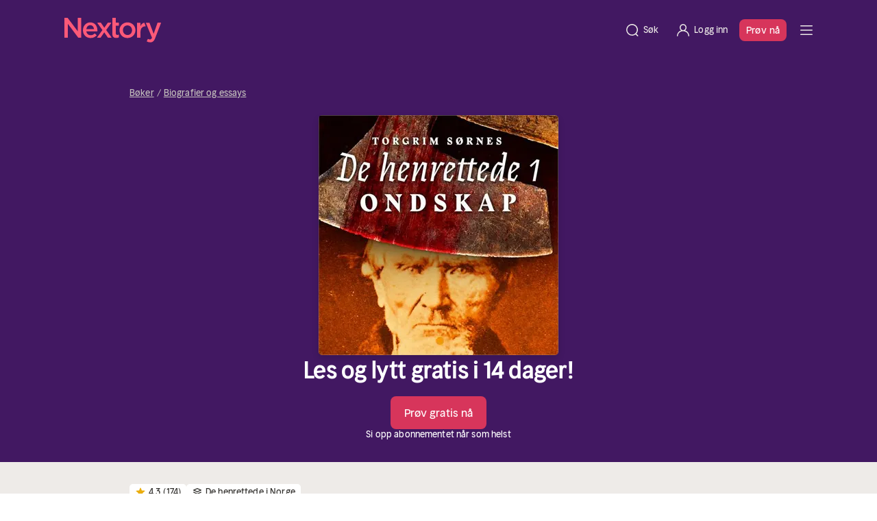

--- FILE ---
content_type: text/javascript; charset=utf-8
request_url: https://nextory.com/_nuxt/entry.B3KN2iLt.js
body_size: 198704
content:
const __vite__mapDeps=(i,m=__vite__mapDeps,d=(m.f||(m.f=["./index.TjXCvenJ.js","./HeaderMinimal.BDEXWXh8.js","./useLocalePicker.D4s24TrN.js","./index.DGJhtFQi.css","./home.Ci0TyxSh.js","./fetchEchoPageBySlug.BptUEE3g.js","./ContentHeroCampaignBlock.2MdP8suL.js","./CatalogBreadcrumb.vue.BCMBCelL.js","./CatalogBreadcrumb.hTdToNn4.css","./ContentCallsToAction.CTzIoZTe.js","./useColorClasses.DMolQjf1.js","./ContentCallsToAction.ClBap4SG.css","./NxPaymentLogos.CZgAW4i6.js","./NxPaymentLogos.DAgYoYQh.css","./NxFocalImg.CkkYxYWQ.js","./createCoverObjects.DcxOh8sV.js","./createCoverObjects.CnOQpYRf.css","./splitInHalf.OhozOc7g.js","./ContentHeroCampaignBlock.DSw1qwa6.css","./ContentSubscriptionsBlock.DV_iQUlr.js","./localized.BXA_SrVA.js","./ContentSubscriptionsBlock.C8VDUDGL.css","./CatalogLandingPhone.DHeltbyk.js","./CatalogLandingBrainStamp.zK0jfihN.js","./CatalogLandingBrainStamp.BMla__EU.css","./interval.CitYLBTv.js","./CardCollectionCharacter.vue.B4wb5JNr.js","./CardCollectionInfo.vue.D6231ehp.js","./CatalogExploreSlider.CVQU9HZT.js","./CatalogExploreSlider.C0TeKOkp.css","./fetchCategoryData.CNV7xvC_.js","./ContentFrequentlyAskedQuestionsBlock.CSEn8fec.js","./FaqQuestions.D9L-5avm.js","./FaqQuestions.BpwYHta-.css","./ButtonHelp.D2-CBvl4.js","./ContentFrequentlyAskedQuestionsBlock.B6EnzTef.css","./ContentScrollingTextBlock.BPX9kYqP.js","./ContentScrollingTextBlock.DbmKWz9X.css","./fetchEchoPageBySlug.CC7Z1c7I.css","./StickyButton.j6rcHmHl.js","./StickyButton.er14k1CK.css","./useCustomJsonLd.DAXdmhrz.js","./about.B_BfMpd8.js","./index.ueBz06ZF.js","./_slug_.Cuc3tJ3k.js","./fetchCampaignBySlug.CZsL6uuP.js","./search.BNbI3C-g.js","./CardCollectionMagazine.vue.Bjog5v2E.js","./CatalogSelectionHeader.vue.dqNSp2Tm.js","./authors.Dak-EdOG.js","./useCatalogFilters.-_qeazoE.js","./useCatalogFilters.DOHeA5BC.css","./e-books.C8FfA-FJ.js","./CatalogLandingHero.B3FoKr08.js","./CatalogLandingHero.CUyS4GVh.css","./CatalogLandingCategories.CxsH7PLq.js","./CatalogLandingCategories.CJmz_nEP.css","./for-kids.ahdQAsd5.js","./ForKidsPhoneBlock.DXrpVMRP.js","./ContentRating.DABHpuby.js","./StarRating.BZVAhJ7M.js","./ContentRating.CWNeuaom.css","./for-kids.Bv7yynG3.css","./magazines.BMWem-nC.js","./NxBgPicture.CaWlsWeJ.js","./NxBgPicture.BvewUEWd.css","./magazines.DvxWFx5V.css","./narrators.Dpfsw1lN.js","./audiobooks.Gj4HUbI8.js","./characters.CNOpdXeY.js","./_slug_.Bo0TYwJO.js","./BookCover.B-keKgE3.js","./BookCover.Dl49Lvrt.css","./CatalogRelatedCategories.vue.D6LK4cgB.js","./UIDivider.3uJq0k_y.js","./CatalogRelatedCategories.BOgpmLgv.css","./CatalogBookDesc.BYBEUgCg.js","./CatalogBookDesc.BuEmhw0F.css","./BannerDevice.vue.CycfKl8t.js","./UIButton.vue.CJArtHui.js","./BannerDevice.PtceAdf2.css","./CatalogBookComments.D1fFlmyS.js","./categories.BLMzfNDw.js","./_slug_.Bz4syGKV.css","./unsubscribe.EA_dh9as.js","./PopIn.vue.DMm8L70i.js","./PopIn.DRhK3ol3.css","./FlashMessages.DlAU3PSp.js","./FlashMessages.Bbbg5u5L.css","./alfons-aberg.D0e0cyoP.js","./CharactersSinglePageHero.C_M0VcGe.js","./CharactersSinglePageHero.DXGBdBmm.css","./CatalogPagination.CPp4Bh8o.js","./CatalogPagination.DAsWvTDf.css","./index.BA12P3Lf.js","./_slug_.oDMX7APL.js","./CatalogTruncatedDescription.DTZq0bIg.js","./CatalogTruncatedDescription.aUNA9dKL.css","./CatalogTopPagination.sQI8Tih8.js","./download-apps.C4LtKnbj.js","./StoreButtons.DPmAXG7G.js","./StoreButtons.DeoxJNpH.css","./QrCodePhone.CstuT95y.js","./QrCodePhone.BdyEHHsG.css","./download-apps.DMbdbZFE.css","./launch.CAiXNyQq.js","./launch.CNtG0y2n.css","./login.BGzl6rlL.js","./LoadingPlaceholder.B7lKJDMV.js","./LoadingPlaceholder.36xS1T-E.css","./AlertMessage.xxe-ntdH.js","./AlertMessage.BqrXyCl3.css","./NxInputError.vue.BqoBTe-J.js","./NxInput.WGgFrAV3.js","./NxInput.CFfsUTzj.css","./useFormValidator.BHxjPdpC.js","./useAuthentication.Bs6bQA0D.js","./renew.CANJW-hG.js","./AccountTimeAllowedCircle.BJZp3o98.js","./AccountTimeAllowedCircle.Cc5ytNLf.css","./useSubscription.BDHFvSMg.js","./_slug_.CuhhChaK.js","./_slug_.D8c6RaMd.js","./ContentHero.Iq_9xgYz.js","./ContentHero.B6aYrcyt.css","./ideal.CuA_s-gV.js","./PaymentFormFreeTrialDisclaimer.XCKMPyRO.js","./icons-cards-adyen.AJNOhEUv.js","./campaignHasFreeTrial.8bVmp-Pm.js","./validateCodeOrRedirect.CfpjbbZU.js","./fetchCampaignByCode._uhZItAd.js","./index.B6aqUZs3.js","./RegistrationLayout.vue.mGzfrZgo.js","./RegistrationLayout.BshTPl89.css","./fetchOfferInfo.DiS4ElDK.js","./_slug_.CHAAm3-r.js","./profile.Bmr0N6KS.js","./MessageBox.vue.IWf4-RZN.js","./ProfileAvatar.BYhSiqHc.js","./ProfileAvatar.CYkggorQ.css","./useAccountSubscription.DSn_L45y.js","./useUserProfile.B0PniE0x.js","./usePaymentInfos.FsPGD_Vh.js","./ABTest.vue.D0QyBhAm.js","./sendBackendTrackingEvent.CMgGoZkB.js","./useCancelRetentionOffers.DoGk9noI.js","./useFetchProfiles.Dvo2lXU7.js","./sendTrackingEvents.Dc28ey-Q.js","./profile.DbIkxNmC.css","./paypal.DLSX7ix_.js","./paypal.eckt_6kc.js","./sofort.ssq9ZBJd.js","./sofort-logo.Cz1eCsdY.js","./index.CLU1skay.js","./TopListsCard.vue.B6HnaKoK.js","./useTopLists.ku1GtGUp.js","./books.CL7nWcdf.js","./CatalogCategories.vue.B8o_TJs5.js","./CatalogCategories.BpH7QWVK.css","./_slug_.CgytIHLe.js","./trustly.C5X_iQcW.js","./trustly-logo.Bja_sod9.js","./welcome.IfH3ifSf.js","./welcome.DcObYkZb.css","./_slug_.DTIfIoca.js","./planform.BWKA1nZu.js","./getSubscriptionIdChangeSubscription.DebrFPl8.js","./validateGiftcardOrRedirect.CjBkhG88.js","./planform.xGNA7CK-.css","./planinfo.Ci3mo-Kp.js","./nextory-app.qcQTGh5l.js","./nextory-app.BsKCwIV6.css","./quick-login.D8JMBO__.js","./ab-test-sample.BQIcqWWr.js","./ab-test-sample.DiHGMYqG.css","./magazines.Cr_I7w6O.js","./_slug_.CaO0Wsls.js","./ContentMultipleImageAndText.vue.Bt8r4Vbt.js","./_slug_.BzrkOjgW.css","./offer.DcNtfL5U.js","./getLocalizedPeriodUnit.BuFssSwH.js","./offer.Bc-7yA3o.css","./change-email.B_7REt7s.js","./registration.BrFRBoNn.js","./get-started.BW5bAjZW.js","./landing-page.D6P8GU6x.js","./NxFooter.vue.DhciBCyK.js","./NxFooter.DaBJXj-I.css","./landing-page.D1YztXFV.css","./_slug_.CTXQ8Lfc.js","./_slug_.BhN8osm3.js","./login-partner.qLuzeTLB.js","./order-history.Cq1DS4aO.js","./index.DESBqcI2.js","./BundlerWrapper.DYwcY6Nb.js","./BundlerWrapper.QcV8m1jW.css","./getBundlerValidation.DpQHP0r1.js","./login.y4sep6rI.js","./payment-mode.vNdmfHu1.js","./AccordionCompact.eQdCUZKu.js","./AccordionCompact.B4OUgzRE.css","./fetchAvailableGateways.BNN5LzrK.js","./payment-mode.DfxGzdL4.css","./reasons.Bqhjcqe3.js","./useCancellationAnswer.COJ_LZ1R.js","./success.CKjpWXH3.js","./CancellationMessages.BE8jxubY.js","./CancellationMessages.tn0RQdqM.css","./info.DOop8W4s.js","./change-password.vvECCQOQ.js","./success.C7L2UV30.js","./bookshelf.Dh-cdQjl.js","./bookshelf.DYMT8Usz.css","./_slug_.CrQIRmx_.js","./_slug_.D-ZXBloG.css","./payment-success.7r97mKHn.js","./_slug_.B9kw5z-m.js","./_slug_.TNaLpSGV.js","./disclaimer.Bjht0Mld.js","./disclaimer.BmHY--jm.css","./success.Cmth7nhh.js","./activate.DdMNuSqt.js","./activate.B6DqIlkm.css","./validate.aFZnECgC.js","./validate.CwtvsQTa.css","./activate.BVe-bje7.js","./revert-cancel.BTV39EY8.js","./index.DtzgJB1X.js","./NxNarrowContainer.GlrGpExn.js","./index.ovUaI-kX.css","./subscription-picker.CVwuumX_.js","./subscription-picker.LDySdiKL.css","./read-and-listen-again.BY5F0Lnt.js","./success.DguPOP1G.js","./downgrade-success.DpUqFhnQ.js","./index.qbyg2nMF.js","./extend-trial-success.CpqQrEZA.js","./downgrade-success-light.XAkyZvfg.js","./retention-offer-success.Bsb83O0Q.js","./how-it-works.BfJYGxN7.js","./stay-another-month-success.eaDNPc_x.js","./cancellation-flow.CX0gJOTK.js","./login.BZT9abPz.js","./login.BTnKbDol.css","./user.B9cczZ7W.js","./user.D9cAd2Nk.css","./SandboxIndicator.DcKm1Qdr.js","./SandboxIndicator.KjeTBnaf.css","./NxFooter.icBWNXky.js"])))=>i.map(i=>d[i]);
(function(){try{var e=typeof window<"u"?window:typeof global<"u"?global:typeof globalThis<"u"?globalThis:typeof self<"u"?self:{};e.SENTRY_RELEASE={id:"52.121-production"}}catch{}})();try{(function(){var e=typeof window<"u"?window:typeof global<"u"?global:typeof globalThis<"u"?globalThis:typeof self<"u"?self:{},t=new e.Error().stack;t&&(e._sentryDebugIds=e._sentryDebugIds||{},e._sentryDebugIds[t]="e80d3097-1b07-4f02-800d-e89f71f5bc54",e._sentryDebugIdIdentifier="sentry-dbid-e80d3097-1b07-4f02-800d-e89f71f5bc54")})()}catch{}(function(){const t=document.createElement("link").relList;if(t&&t.supports&&t.supports("modulepreload"))return;for(const o of document.querySelectorAll('link[rel="modulepreload"]'))r(o);new MutationObserver(o=>{for(const s of o)if(s.type==="childList")for(const i of s.addedNodes)i.tagName==="LINK"&&i.rel==="modulepreload"&&r(i)}).observe(document,{childList:!0,subtree:!0});function n(o){const s={};return o.integrity&&(s.integrity=o.integrity),o.referrerPolicy&&(s.referrerPolicy=o.referrerPolicy),o.crossOrigin==="use-credentials"?s.credentials="include":o.crossOrigin==="anonymous"?s.credentials="omit":s.credentials="same-origin",s}function r(o){if(o.ep)return;o.ep=!0;const s=n(o);fetch(o.href,s)}})();function e3(e){const t=Object.create(null);for(const n of e.split(","))t[n]=1;return n=>n in t}const t3={},n3=()=>{},r3=Object.assign,o3=(e,t)=>{const n=e.indexOf(t);n>-1&&e.splice(n,1)},s3=Object.prototype.hasOwnProperty,ic=(e,t)=>s3.call(e,t),Sr=Array.isArray,ui=e=>qc(e)==="[object Map]",i3=e=>qc(e)==="[object Set]",Si=e=>typeof e=="function",a3=e=>typeof e=="string",Wi=e=>typeof e=="symbol",Oo=e=>e!==null&&typeof e=="object",c3=Object.prototype.toString,qc=e=>c3.call(e),l3=e=>qc(e).slice(8,-1),u3=e=>qc(e)==="[object Object]",Kc=e=>a3(e)&&e!=="NaN"&&e[0]!=="-"&&""+parseInt(e,10)===e,Vr=(e,t)=>!Object.is(e,t),d3=(e,t,n,r=!1)=>{Object.defineProperty(e,t,{configurable:!0,enumerable:!1,writable:r,value:n})};let Mt;class h0{constructor(t=!1){this.detached=t,this._active=!0,this._on=0,this.effects=[],this.cleanups=[],this._isPaused=!1,this.parent=Mt,!t&&Mt&&(this.index=(Mt.scopes||(Mt.scopes=[])).push(this)-1)}get active(){return this._active}pause(){if(this._active){this._isPaused=!0;let t,n;if(this.scopes)for(t=0,n=this.scopes.length;t<n;t++)this.scopes[t].pause();for(t=0,n=this.effects.length;t<n;t++)this.effects[t].pause()}}resume(){if(this._active&&this._isPaused){this._isPaused=!1;let t,n;if(this.scopes)for(t=0,n=this.scopes.length;t<n;t++)this.scopes[t].resume();for(t=0,n=this.effects.length;t<n;t++)this.effects[t].resume()}}run(t){if(this._active){const n=Mt;try{return Mt=this,t()}finally{Mt=n}}}on(){++this._on===1&&(this.prevScope=Mt,Mt=this)}off(){this._on>0&&--this._on===0&&(Mt=this.prevScope,this.prevScope=void 0)}stop(t){if(this._active){this._active=!1;let n,r;for(n=0,r=this.effects.length;n<r;n++)this.effects[n].stop();for(this.effects.length=0,n=0,r=this.cleanups.length;n<r;n++)this.cleanups[n]();if(this.cleanups.length=0,this.scopes){for(n=0,r=this.scopes.length;n<r;n++)this.scopes[n].stop(!0);this.scopes.length=0}if(!this.detached&&this.parent&&!t){const o=this.parent.scopes.pop();o&&o!==this&&(this.parent.scopes[this.index]=o,o.index=this.index)}this.parent=void 0}}}function Ls(e){return new h0(e)}function Rr(){return Mt}function Kr(e,t=!1){Mt&&Mt.cleanups.push(e)}let Xe;const zl=new WeakSet;class m0{constructor(t){this.fn=t,this.deps=void 0,this.depsTail=void 0,this.flags=5,this.next=void 0,this.cleanup=void 0,this.scheduler=void 0,Mt&&Mt.active&&Mt.effects.push(this)}pause(){this.flags|=64}resume(){this.flags&64&&(this.flags&=-65,zl.has(this)&&(zl.delete(this),this.trigger()))}notify(){this.flags&2&&!(this.flags&32)||this.flags&8||_0(this)}run(){if(!(this.flags&1))return this.fn();this.flags|=2,_h(this),y0(this);const t=Xe,n=Rn;Xe=this,Rn=!0;try{return this.fn()}finally{b0(this),Xe=t,Rn=n,this.flags&=-3}}stop(){if(this.flags&1){for(let t=this.deps;t;t=t.nextDep)xf(t);this.deps=this.depsTail=void 0,_h(this),this.onStop&&this.onStop(),this.flags&=-2}}trigger(){this.flags&64?zl.add(this):this.scheduler?this.scheduler():this.runIfDirty()}runIfDirty(){td(this)&&this.run()}get dirty(){return td(this)}}let g0=0,di,fi;function _0(e,t=!1){if(e.flags|=8,t){e.next=fi,fi=e;return}e.next=di,di=e}function Of(){g0++}function kf(){if(--g0>0)return;if(fi){let t=fi;for(fi=void 0;t;){const n=t.next;t.next=void 0,t.flags&=-9,t=n}}let e;for(;di;){let t=di;for(di=void 0;t;){const n=t.next;if(t.next=void 0,t.flags&=-9,t.flags&1)try{t.trigger()}catch(r){e||(e=r)}t=n}}if(e)throw e}function y0(e){for(let t=e.deps;t;t=t.nextDep)t.version=-1,t.prevActiveLink=t.dep.activeLink,t.dep.activeLink=t}function b0(e){let t,n=e.depsTail,r=n;for(;r;){const o=r.prevDep;r.version===-1?(r===n&&(n=o),xf(r),f3(r)):t=r,r.dep.activeLink=r.prevActiveLink,r.prevActiveLink=void 0,r=o}e.deps=t,e.depsTail=n}function td(e){for(let t=e.deps;t;t=t.nextDep)if(t.dep.version!==t.version||t.dep.computed&&(v0(t.dep.computed)||t.dep.version!==t.version))return!0;return!!e._dirty}function v0(e){if(e.flags&4&&!(e.flags&16)||(e.flags&=-17,e.globalVersion===wi)||(e.globalVersion=wi,!e.isSSR&&e.flags&128&&(!e.deps&&!e._dirty||!td(e))))return;e.flags|=2;const t=e.dep,n=Xe,r=Rn;Xe=e,Rn=!0;try{y0(e);const o=e.fn(e._value);(t.version===0||Vr(o,e._value))&&(e.flags|=128,e._value=o,t.version++)}catch(o){throw t.version++,o}finally{Xe=n,Rn=r,b0(e),e.flags&=-3}}function xf(e,t=!1){const{dep:n,prevSub:r,nextSub:o}=e;if(r&&(r.nextSub=o,e.prevSub=void 0),o&&(o.prevSub=r,e.nextSub=void 0),n.subs===e&&(n.subs=r,!r&&n.computed)){n.computed.flags&=-5;for(let s=n.computed.deps;s;s=s.nextDep)xf(s,!0)}!t&&!--n.sc&&n.map&&n.map.delete(n.key)}function f3(e){const{prevDep:t,nextDep:n}=e;t&&(t.nextDep=n,e.prevDep=void 0),n&&(n.prevDep=t,e.nextDep=void 0)}let Rn=!0;const $0=[];function wr(){$0.push(Rn),Rn=!1}function Tr(){const e=$0.pop();Rn=e===void 0?!0:e}function _h(e){const{cleanup:t}=e;if(e.cleanup=void 0,t){const n=Xe;Xe=void 0;try{t()}finally{Xe=n}}}let wi=0;class p3{constructor(t,n){this.sub=t,this.dep=n,this.version=n.version,this.nextDep=this.prevDep=this.nextSub=this.prevSub=this.prevActiveLink=void 0}}class zc{constructor(t){this.computed=t,this.version=0,this.activeLink=void 0,this.subs=void 0,this.map=void 0,this.key=void 0,this.sc=0,this.__v_skip=!0}track(t){if(!Xe||!Rn||Xe===this.computed)return;let n=this.activeLink;if(n===void 0||n.sub!==Xe)n=this.activeLink=new p3(Xe,this),Xe.deps?(n.prevDep=Xe.depsTail,Xe.depsTail.nextDep=n,Xe.depsTail=n):Xe.deps=Xe.depsTail=n,E0(n);else if(n.version===-1&&(n.version=this.version,n.nextDep)){const r=n.nextDep;r.prevDep=n.prevDep,n.prevDep&&(n.prevDep.nextDep=r),n.prevDep=Xe.depsTail,n.nextDep=void 0,Xe.depsTail.nextDep=n,Xe.depsTail=n,Xe.deps===n&&(Xe.deps=r)}return n}trigger(t){this.version++,wi++,this.notify(t)}notify(t){Of();try{for(let n=this.subs;n;n=n.prevSub)n.sub.notify()&&n.sub.dep.notify()}finally{kf()}}}function E0(e){if(e.dep.sc++,e.sub.flags&4){const t=e.dep.computed;if(t&&!e.dep.subs){t.flags|=20;for(let r=t.deps;r;r=r.nextDep)E0(r)}const n=e.dep.subs;n!==e&&(e.prevSub=n,n&&(n.nextSub=e)),e.dep.subs=e}}const ac=new WeakMap,Po=Symbol(""),nd=Symbol(""),Ti=Symbol("");function Ft(e,t,n){if(Rn&&Xe){let r=ac.get(e);r||ac.set(e,r=new Map);let o=r.get(n);o||(r.set(n,o=new zc),o.map=r,o.key=n),o.track()}}function fr(e,t,n,r,o,s){const i=ac.get(e);if(!i){wi++;return}const a=l=>{l&&l.trigger()};if(Of(),t==="clear")i.forEach(a);else{const l=Sr(e),u=l&&Kc(n);if(l&&n==="length"){const c=Number(r);i.forEach((d,f)=>{(f==="length"||f===Ti||!Wi(f)&&f>=c)&&a(d)})}else switch((n!==void 0||i.has(void 0))&&a(i.get(n)),u&&a(i.get(Ti)),t){case"add":l?u&&a(i.get("length")):(a(i.get(Po)),ui(e)&&a(i.get(nd)));break;case"delete":l||(a(i.get(Po)),ui(e)&&a(i.get(nd)));break;case"set":ui(e)&&a(i.get(Po));break}}kf()}function h3(e,t){const n=ac.get(e);return n&&n.get(t)}function Wo(e){const t=Ie(e);return t===e?t:(Ft(t,"iterate",Ti),ln(e)?t:t.map(An))}function Yc(e){return Ft(e=Ie(e),"iterate",Ti),e}function Dr(e,t){return Qn(e)?Yn(e)?ps(An(t)):ps(t):An(t)}const m3={__proto__:null,[Symbol.iterator](){return Yl(this,Symbol.iterator,e=>Dr(this,e))},concat(...e){return Wo(this).concat(...e.map(t=>Sr(t)?Wo(t):t))},entries(){return Yl(this,"entries",e=>(e[1]=Dr(this,e[1]),e))},every(e,t){return sr(this,"every",e,t,void 0,arguments)},filter(e,t){return sr(this,"filter",e,t,n=>n.map(r=>Dr(this,r)),arguments)},find(e,t){return sr(this,"find",e,t,n=>Dr(this,n),arguments)},findIndex(e,t){return sr(this,"findIndex",e,t,void 0,arguments)},findLast(e,t){return sr(this,"findLast",e,t,n=>Dr(this,n),arguments)},findLastIndex(e,t){return sr(this,"findLastIndex",e,t,void 0,arguments)},forEach(e,t){return sr(this,"forEach",e,t,void 0,arguments)},includes(...e){return Xl(this,"includes",e)},indexOf(...e){return Xl(this,"indexOf",e)},join(e){return Wo(this).join(e)},lastIndexOf(...e){return Xl(this,"lastIndexOf",e)},map(e,t){return sr(this,"map",e,t,void 0,arguments)},pop(){return Ys(this,"pop")},push(...e){return Ys(this,"push",e)},reduce(e,...t){return yh(this,"reduce",e,t)},reduceRight(e,...t){return yh(this,"reduceRight",e,t)},shift(){return Ys(this,"shift")},some(e,t){return sr(this,"some",e,t,void 0,arguments)},splice(...e){return Ys(this,"splice",e)},toReversed(){return Wo(this).toReversed()},toSorted(e){return Wo(this).toSorted(e)},toSpliced(...e){return Wo(this).toSpliced(...e)},unshift(...e){return Ys(this,"unshift",e)},values(){return Yl(this,"values",e=>Dr(this,e))}};function Yl(e,t,n){const r=Yc(e),o=r[t]();return r!==e&&!ln(e)&&(o._next=o.next,o.next=()=>{const s=o._next();return s.done||(s.value=n(s.value)),s}),o}const g3=Array.prototype;function sr(e,t,n,r,o,s){const i=Yc(e),a=i!==e&&!ln(e),l=i[t];if(l!==g3[t]){const d=l.apply(e,s);return a?An(d):d}let u=n;i!==e&&(a?u=function(d,f){return n.call(this,Dr(e,d),f,e)}:n.length>2&&(u=function(d,f){return n.call(this,d,f,e)}));const c=l.call(i,u,r);return a&&o?o(c):c}function yh(e,t,n,r){const o=Yc(e);let s=n;return o!==e&&(ln(e)?n.length>3&&(s=function(i,a,l){return n.call(this,i,a,l,e)}):s=function(i,a,l){return n.call(this,i,Dr(e,a),l,e)}),o[t](s,...r)}function Xl(e,t,n){const r=Ie(e);Ft(r,"iterate",Ti);const o=r[t](...n);return(o===-1||o===!1)&&Xc(n[0])?(n[0]=Ie(n[0]),r[t](...n)):o}function Ys(e,t,n=[]){wr(),Of();const r=Ie(e)[t].apply(e,n);return kf(),Tr(),r}const _3=e3("__proto__,__v_isRef,__isVue"),S0=new Set(Object.getOwnPropertyNames(Symbol).filter(e=>e!=="arguments"&&e!=="caller").map(e=>Symbol[e]).filter(Wi));function y3(e){Wi(e)||(e=String(e));const t=Ie(this);return Ft(t,"has",e),t.hasOwnProperty(e)}class w0{constructor(t=!1,n=!1){this._isReadonly=t,this._isShallow=n}get(t,n,r){if(n==="__v_skip")return t.__v_skip;const o=this._isReadonly,s=this._isShallow;if(n==="__v_isReactive")return!o;if(n==="__v_isReadonly")return o;if(n==="__v_isShallow")return s;if(n==="__v_raw")return r===(o?s?I3:I0:s?C0:P0).get(t)||Object.getPrototypeOf(t)===Object.getPrototypeOf(r)?t:void 0;const i=Sr(t);if(!o){let l;if(i&&(l=m3[n]))return l;if(n==="hasOwnProperty")return y3}const a=Reflect.get(t,n,We(t)?t:r);if((Wi(n)?S0.has(n):_3(n))||(o||Ft(t,"get",n),s))return a;if(We(a)){const l=i&&Kc(n)?a:a.value;return o&&Oo(l)?od(l):l}return Oo(a)?o?od(a):$n(a):a}}class T0 extends w0{constructor(t=!1){super(!1,t)}set(t,n,r,o){let s=t[n];const i=Sr(t)&&Kc(n);if(!this._isShallow){const u=Qn(s);if(!ln(r)&&!Qn(r)&&(s=Ie(s),r=Ie(r)),!i&&We(s)&&!We(r))return u||(s.value=r),!0}const a=i?Number(n)<t.length:ic(t,n),l=Reflect.set(t,n,r,We(t)?t:o);return t===Ie(o)&&(a?Vr(r,s)&&fr(t,"set",n,r):fr(t,"add",n,r)),l}deleteProperty(t,n){const r=ic(t,n);t[n];const o=Reflect.deleteProperty(t,n);return o&&r&&fr(t,"delete",n,void 0),o}has(t,n){const r=Reflect.has(t,n);return(!Wi(n)||!S0.has(n))&&Ft(t,"has",n),r}ownKeys(t){return Ft(t,"iterate",Sr(t)?"length":Po),Reflect.ownKeys(t)}}class b3 extends w0{constructor(t=!1){super(!0,t)}set(t,n){return!0}deleteProperty(t,n){return!0}}const v3=new T0,$3=new b3,E3=new T0(!0);const rd=e=>e,ba=e=>Reflect.getPrototypeOf(e);function S3(e,t,n){return function(...r){const o=this.__v_raw,s=Ie(o),i=ui(s),a=e==="entries"||e===Symbol.iterator&&i,l=e==="keys"&&i,u=o[e](...r),c=n?rd:t?ps:An;return!t&&Ft(s,"iterate",l?nd:Po),{next(){const{value:d,done:f}=u.next();return f?{value:d,done:f}:{value:a?[c(d[0]),c(d[1])]:c(d),done:f}},[Symbol.iterator](){return this}}}}function va(e){return function(...t){return e==="delete"?!1:e==="clear"?void 0:this}}function w3(e,t){const n={get(o){const s=this.__v_raw,i=Ie(s),a=Ie(o);e||(Vr(o,a)&&Ft(i,"get",o),Ft(i,"get",a));const{has:l}=ba(i),u=t?rd:e?ps:An;if(l.call(i,o))return u(s.get(o));if(l.call(i,a))return u(s.get(a));s!==i&&s.get(o)},get size(){const o=this.__v_raw;return!e&&Ft(Ie(o),"iterate",Po),o.size},has(o){const s=this.__v_raw,i=Ie(s),a=Ie(o);return e||(Vr(o,a)&&Ft(i,"has",o),Ft(i,"has",a)),o===a?s.has(o):s.has(o)||s.has(a)},forEach(o,s){const i=this,a=i.__v_raw,l=Ie(a),u=t?rd:e?ps:An;return!e&&Ft(l,"iterate",Po),a.forEach((c,d)=>o.call(s,u(c),u(d),i))}};return r3(n,e?{add:va("add"),set:va("set"),delete:va("delete"),clear:va("clear")}:{add(o){!t&&!ln(o)&&!Qn(o)&&(o=Ie(o));const s=Ie(this);return ba(s).has.call(s,o)||(s.add(o),fr(s,"add",o,o)),this},set(o,s){!t&&!ln(s)&&!Qn(s)&&(s=Ie(s));const i=Ie(this),{has:a,get:l}=ba(i);let u=a.call(i,o);u||(o=Ie(o),u=a.call(i,o));const c=l.call(i,o);return i.set(o,s),u?Vr(s,c)&&fr(i,"set",o,s):fr(i,"add",o,s),this},delete(o){const s=Ie(this),{has:i,get:a}=ba(s);let l=i.call(s,o);l||(o=Ie(o),l=i.call(s,o)),a&&a.call(s,o);const u=s.delete(o);return l&&fr(s,"delete",o,void 0),u},clear(){const o=Ie(this),s=o.size!==0,i=o.clear();return s&&fr(o,"clear",void 0,void 0),i}}),["keys","values","entries",Symbol.iterator].forEach(o=>{n[o]=S3(o,e,t)}),n}function Nf(e,t){const n=w3(e,t);return(r,o,s)=>o==="__v_isReactive"?!e:o==="__v_isReadonly"?e:o==="__v_raw"?r:Reflect.get(ic(n,o)&&o in r?n:r,o,s)}const T3={get:Nf(!1,!1)},P3={get:Nf(!1,!0)},C3={get:Nf(!0,!1)};const P0=new WeakMap,C0=new WeakMap,I0=new WeakMap,I3=new WeakMap;function R3(e){switch(e){case"Object":case"Array":return 1;case"Map":case"Set":case"WeakMap":case"WeakSet":return 2;default:return 0}}function A3(e){return e.__v_skip||!Object.isExtensible(e)?0:R3(l3(e))}function $n(e){return Qn(e)?e:Df(e,!1,v3,T3,P0)}function Kn(e){return Df(e,!1,E3,P3,C0)}function od(e){return Df(e,!0,$3,C3,I0)}function Df(e,t,n,r,o){if(!Oo(e)||e.__v_raw&&!(t&&e.__v_isReactive))return e;const s=A3(e);if(s===0)return e;const i=o.get(e);if(i)return i;const a=new Proxy(e,s===2?r:n);return o.set(e,a),a}function Yn(e){return Qn(e)?Yn(e.__v_raw):!!(e&&e.__v_isReactive)}function Qn(e){return!!(e&&e.__v_isReadonly)}function ln(e){return!!(e&&e.__v_isShallow)}function Xc(e){return e?!!e.__v_raw:!1}function Ie(e){const t=e&&e.__v_raw;return t?Ie(t):e}function Mf(e){return!ic(e,"__v_skip")&&Object.isExtensible(e)&&d3(e,"__v_skip",!0),e}const An=e=>Oo(e)?$n(e):e,ps=e=>Oo(e)?od(e):e;function We(e){return e?e.__v_isRef===!0:!1}function be(e){return R0(e,!1)}function Yt(e){return R0(e,!0)}function R0(e,t){return We(e)?e:new L3(e,t)}class L3{constructor(t,n){this.dep=new zc,this.__v_isRef=!0,this.__v_isShallow=!1,this._rawValue=n?t:Ie(t),this._value=n?t:An(t),this.__v_isShallow=n}get value(){return this.dep.track(),this._value}set value(t){const n=this._rawValue,r=this.__v_isShallow||ln(t)||Qn(t);t=r?t:Ie(t),Vr(t,n)&&(this._rawValue=t,this._value=r?t:An(t),this.dep.trigger())}}function K(e){return We(e)?e.value:e}function qt(e){return Si(e)?e():K(e)}const O3={get:(e,t,n)=>t==="__v_raw"?e:K(Reflect.get(e,t,n)),set:(e,t,n,r)=>{const o=e[t];return We(o)&&!We(n)?(o.value=n,!0):Reflect.set(e,t,n,r)}};function A0(e){return Yn(e)?e:new Proxy(e,O3)}class k3{constructor(t){this.__v_isRef=!0,this._value=void 0;const n=this.dep=new zc,{get:r,set:o}=t(n.track.bind(n),n.trigger.bind(n));this._get=r,this._set=o}get value(){return this._value=this._get()}set value(t){this._set(t)}}function x3(e){return new k3(e)}function N3(e){const t=Sr(e)?new Array(e.length):{};for(const n in e)t[n]=L0(e,n);return t}class D3{constructor(t,n,r){this._object=t,this._key=n,this._defaultValue=r,this.__v_isRef=!0,this._value=void 0,this._raw=Ie(t);let o=!0,s=t;if(!Sr(t)||!Kc(String(n)))do o=!Xc(s)||ln(s);while(o&&(s=s.__v_raw));this._shallow=o}get value(){let t=this._object[this._key];return this._shallow&&(t=K(t)),this._value=t===void 0?this._defaultValue:t}set value(t){if(this._shallow&&We(this._raw[this._key])){const n=this._object[this._key];if(We(n)){n.value=t;return}}this._object[this._key]=t}get dep(){return h3(this._raw,this._key)}}class M3{constructor(t){this._getter=t,this.__v_isRef=!0,this.__v_isReadonly=!0,this._value=void 0}get value(){return this._value=this._getter()}}function Jc(e,t,n){return We(e)?e:Si(e)?new M3(e):Oo(e)&&arguments.length>1?L0(e,t,n):be(e)}function L0(e,t,n){return new D3(e,t,n)}class F3{constructor(t,n,r){this.fn=t,this.setter=n,this._value=void 0,this.dep=new zc(this),this.__v_isRef=!0,this.deps=void 0,this.depsTail=void 0,this.flags=16,this.globalVersion=wi-1,this.next=void 0,this.effect=this,this.__v_isReadonly=!n,this.isSSR=r}notify(){if(this.flags|=16,!(this.flags&8)&&Xe!==this)return _0(this,!0),!0}get value(){const t=this.dep.track();return v0(this),t&&(t.version=this.dep.version),this._value}set value(t){this.setter&&this.setter(t)}}function j3(e,t,n=!1){let r,o;return Si(e)?r=e:(r=e.get,o=e.set),new F3(r,o,n)}const $a={},cc=new WeakMap;let Eo;function U3(e,t=!1,n=Eo){if(n){let r=cc.get(n);r||cc.set(n,r=[]),r.push(e)}}function H3(e,t,n=t3){const{immediate:r,deep:o,once:s,scheduler:i,augmentJob:a,call:l}=n,u=_=>o?_:ln(_)||o===!1||o===0?pr(_,1):pr(_);let c,d,f,p,h=!1,m=!1;if(We(e)?(d=()=>e.value,h=ln(e)):Yn(e)?(d=()=>u(e),h=!0):Sr(e)?(m=!0,h=e.some(_=>Yn(_)||ln(_)),d=()=>e.map(_=>{if(We(_))return _.value;if(Yn(_))return u(_);if(Si(_))return l?l(_,2):_()})):Si(e)?t?d=l?()=>l(e,2):e:d=()=>{if(f){wr();try{f()}finally{Tr()}}const _=Eo;Eo=c;try{return l?l(e,3,[p]):e(p)}finally{Eo=_}}:d=n3,t&&o){const _=d,b=o===!0?1/0:o;d=()=>pr(_(),b)}const v=Rr(),y=()=>{c.stop(),v&&v.active&&o3(v.effects,c)};if(s&&t){const _=t;t=(...b)=>{_(...b),y()}}let $=m?new Array(e.length).fill($a):$a;const g=_=>{if(!(!(c.flags&1)||!c.dirty&&!_))if(t){const b=c.run();if(o||h||(m?b.some((R,C)=>Vr(R,$[C])):Vr(b,$))){f&&f();const R=Eo;Eo=c;try{const C=[b,$===$a?void 0:m&&$[0]===$a?[]:$,p];$=b,l?l(t,3,C):t(...C)}finally{Eo=R}}}else c.run()};return a&&a(g),c=new m0(d),c.scheduler=i?()=>i(g,!1):g,p=_=>U3(_,!1,c),f=c.onStop=()=>{const _=cc.get(c);if(_){if(l)l(_,4);else for(const b of _)b();cc.delete(c)}},t?r?g(!0):$=c.run():i?i(g.bind(null,!0),!0):c.run(),y.pause=c.pause.bind(c),y.resume=c.resume.bind(c),y.stop=y,y}function pr(e,t=1/0,n){if(t<=0||!Oo(e)||e.__v_skip||(n=n||new Map,(n.get(e)||0)>=t))return e;if(n.set(e,t),t--,We(e))pr(e.value,t,n);else if(Sr(e))for(let r=0;r<e.length;r++)pr(e[r],t,n);else if(i3(e)||ui(e))e.forEach(r=>{pr(r,t,n)});else if(u3(e)){for(const r in e)pr(e[r],t,n);for(const r of Object.getOwnPropertySymbols(e))Object.prototype.propertyIsEnumerable.call(e,r)&&pr(e[r],t,n)}return e}function B3(e){const t=Object.create(null);for(const n of e.split(","))t[n]=1;return n=>n in t}const Qe={},ns=[],_r=()=>{},O0=()=>!1,Qc=e=>e.charCodeAt(0)===111&&e.charCodeAt(1)===110&&(e.charCodeAt(2)>122||e.charCodeAt(2)<97),k0=e=>e.startsWith("onUpdate:"),tn=Object.assign,x0=(e,t)=>{const n=e.indexOf(t);n>-1&&e.splice(n,1)},V3=Object.prototype.hasOwnProperty,Je=(e,t)=>V3.call(e,t),we=Array.isArray,W3=e=>Zc(e)==="[object Map]",G3=e=>Zc(e)==="[object Set]",q3=e=>Zc(e)==="[object RegExp]",$e=e=>typeof e=="function",Pt=e=>typeof e=="string",Ff=e=>typeof e=="symbol",St=e=>e!==null&&typeof e=="object",jf=e=>(St(e)||$e(e))&&$e(e.then)&&$e(e.catch),N0=Object.prototype.toString,Zc=e=>N0.call(e),K3=e=>Zc(e)==="[object Object]",rs=B3(",key,ref,ref_for,ref_key,onVnodeBeforeMount,onVnodeMounted,onVnodeBeforeUpdate,onVnodeUpdated,onVnodeBeforeUnmount,onVnodeUnmounted"),el=e=>{const t=Object.create(null);return(n=>t[n]||(t[n]=e(n)))},z3=/-\w/g,Ln=el(e=>e.replace(z3,t=>t.slice(1).toUpperCase())),Y3=/\B([A-Z])/g,Gi=el(e=>e.replace(Y3,"-$1").toLowerCase()),Uf=el(e=>e.charAt(0).toUpperCase()+e.slice(1)),Jl=el(e=>e?`on${Uf(e)}`:""),pi=(e,...t)=>{for(let n=0;n<e.length;n++)e[n](...t)},X3=(e,t,n,r=!1)=>{Object.defineProperty(e,t,{configurable:!0,enumerable:!1,writable:r,value:n})},J3=e=>{const t=parseFloat(e);return isNaN(t)?e:t},Q3=e=>{const t=Pt(e)?Number(e):NaN;return isNaN(t)?e:t};let bh;const tl=()=>bh||(bh=typeof globalThis<"u"?globalThis:typeof self<"u"?self:typeof window<"u"?window:typeof global<"u"?global:{});function Os(e){if(we(e)){const t={};for(let n=0;n<e.length;n++){const r=e[n],o=Pt(r)?nE(r):Os(r);if(o)for(const s in o)t[s]=o[s]}return t}else if(Pt(e)||St(e))return e}const Z3=/;(?![^(]*\))/g,eE=/:([^]+)/,tE=/\/\*[^]*?\*\//g;function nE(e){const t={};return e.replace(tE,"").split(Z3).forEach(n=>{if(n){const r=n.split(eE);r.length>1&&(t[r[0].trim()]=r[1].trim())}}),t}function zt(e){let t="";if(Pt(e))t=e;else if(we(e))for(let n=0;n<e.length;n++){const r=zt(e[n]);r&&(t+=r+" ")}else if(St(e))for(const n in e)e[n]&&(t+=n+" ");return t.trim()}function rH(e){if(!e)return null;let{class:t,style:n}=e;return t&&!Pt(t)&&(e.class=zt(t)),n&&(e.style=Os(n)),e}const D0=e=>!!(e&&e.__v_isRef===!0),Le=e=>Pt(e)?e:e==null?"":we(e)||St(e)&&(e.toString===N0||!$e(e.toString))?D0(e)?Le(e.value):JSON.stringify(e,M0,2):String(e),M0=(e,t)=>D0(t)?M0(e,t.value):W3(t)?{[`Map(${t.size})`]:[...t.entries()].reduce((n,[r,o],s)=>(n[Ql(r,s)+" =>"]=o,n),{})}:G3(t)?{[`Set(${t.size})`]:[...t.values()].map(n=>Ql(n))}:Ff(t)?Ql(t):St(t)&&!we(t)&&!K3(t)?String(t):t,Ql=(e,t="")=>{var n;return Ff(e)?`Symbol(${(n=e.description)!=null?n:t})`:e};function qi(e,t,n,r){try{return r?e(...r):e()}catch(o){ks(o,t,n)}}function On(e,t,n,r){if($e(e)){const o=qi(e,t,n,r);return o&&jf(o)&&o.catch(s=>{ks(s,t,n)}),o}if(we(e)){const o=[];for(let s=0;s<e.length;s++)o.push(On(e[s],t,n,r));return o}}function ks(e,t,n,r=!0){const o=t?t.vnode:null,{errorHandler:s,throwUnhandledErrorInProduction:i}=t&&t.appContext.config||Qe;if(t){let a=t.parent;const l=t.proxy,u=`https://vuejs.org/error-reference/#runtime-${n}`;for(;a;){const c=a.ec;if(c){for(let d=0;d<c.length;d++)if(c[d](e,l,u)===!1)return}a=a.parent}if(s){wr(),qi(s,null,10,[e,l,u]),Tr();return}}rE(e,n,o,r,i)}function rE(e,t,n,r=!0,o=!1){if(o)throw e;console.error(e)}const Kt=[];let Vn=-1;const os=[];let Mr=null,Jo=0;const F0=Promise.resolve();let lc=null;function Ct(e){const t=lc||F0;return e?t.then(this?e.bind(this):e):t}function oE(e){let t=Vn+1,n=Kt.length;for(;t<n;){const r=t+n>>>1,o=Kt[r],s=Pi(o);s<e||s===e&&o.flags&2?t=r+1:n=r}return t}function Hf(e){if(!(e.flags&1)){const t=Pi(e),n=Kt[Kt.length-1];!n||!(e.flags&2)&&t>=Pi(n)?Kt.push(e):Kt.splice(oE(t),0,e),e.flags|=1,j0()}}function j0(){lc||(lc=F0.then(U0))}function uc(e){we(e)?os.push(...e):Mr&&e.id===-1?Mr.splice(Jo+1,0,e):e.flags&1||(os.push(e),e.flags|=1),j0()}function vh(e,t,n=Vn+1){for(;n<Kt.length;n++){const r=Kt[n];if(r&&r.flags&2){if(e&&r.id!==e.uid)continue;Kt.splice(n,1),n--,r.flags&4&&(r.flags&=-2),r(),r.flags&4||(r.flags&=-2)}}}function dc(e){if(os.length){const t=[...new Set(os)].sort((n,r)=>Pi(n)-Pi(r));if(os.length=0,Mr){Mr.push(...t);return}for(Mr=t,Jo=0;Jo<Mr.length;Jo++){const n=Mr[Jo];n.flags&4&&(n.flags&=-2),n.flags&8||n(),n.flags&=-2}Mr=null,Jo=0}}const Pi=e=>e.id==null?e.flags&2?-1:1/0:e.id;function U0(e){try{for(Vn=0;Vn<Kt.length;Vn++){const t=Kt[Vn];t&&!(t.flags&8)&&(t.flags&4&&(t.flags&=-2),qi(t,t.i,t.i?15:14),t.flags&4||(t.flags&=-2))}}finally{for(;Vn<Kt.length;Vn++){const t=Kt[Vn];t&&(t.flags&=-2)}Vn=-1,Kt.length=0,dc(),lc=null,(Kt.length||os.length)&&U0()}}let kt=null,H0=null;function fc(e){const t=kt;return kt=e,H0=e&&e.type.__scopeId||null,t}function Ke(e,t=kt,n){if(!t||e._n)return e;const r=(...o)=>{r._d&&yc(-1);const s=fc(t);let i;try{i=e(...o)}finally{fc(s),r._d&&yc(1)}return i};return r._n=!0,r._c=!0,r._d=!0,r}function pc(e,t){if(kt===null)return e;const n=il(kt),r=e.dirs||(e.dirs=[]);for(let o=0;o<t.length;o++){let[s,i,a,l=Qe]=t[o];s&&($e(s)&&(s={mounted:s,updated:s}),s.deep&&pr(i),r.push({dir:s,instance:n,value:i,oldValue:void 0,arg:a,modifiers:l}))}return e}function Gn(e,t,n,r){const o=e.dirs,s=t&&t.dirs;for(let i=0;i<o.length;i++){const a=o[i];s&&(a.oldValue=s[i].value);let l=a.dir[r];l&&(wr(),On(l,n,8,[e.el,a,e,t]),Tr())}}function yr(e,t){if(Ot){let n=Ot.provides;const r=Ot.parent&&Ot.parent.provides;r===n&&(n=Ot.provides=Object.create(r)),n[e]=t}}function it(e,t,n=!1){const r=Ut();if(r||Co){let o=Co?Co._context.provides:r?r.parent==null||r.ce?r.vnode.appContext&&r.vnode.appContext.provides:r.parent.provides:void 0;if(o&&e in o)return o[e];if(arguments.length>1)return n&&$e(t)?t.call(r&&r.proxy):t}}function Ki(){return!!(Ut()||Co)}const sE=Symbol.for("v-scx"),iE=()=>it(sE);function nl(e,t){return Bf(e,null,t)}function Be(e,t,n){return Bf(e,t,n)}function Bf(e,t,n=Qe){const{immediate:r,deep:o,flush:s,once:i}=n,a=tn({},n),l=t&&r||!t&&s!=="post";let u;if(gs){if(s==="sync"){const p=iE();u=p.__watcherHandles||(p.__watcherHandles=[])}else if(!l){const p=()=>{};return p.stop=_r,p.resume=_r,p.pause=_r,p}}const c=Ot;a.call=(p,h,m)=>On(p,c,h,m);let d=!1;s==="post"?a.scheduler=p=>{Tt(p,c&&c.suspense)}:s!=="sync"&&(d=!0,a.scheduler=(p,h)=>{h?p():Hf(p)}),a.augmentJob=p=>{t&&(p.flags|=4),d&&(p.flags|=2,c&&(p.id=c.uid,p.i=c))};const f=H3(e,t,a);return gs&&(u?u.push(f):l&&f()),f}function aE(e,t,n){const r=this.proxy,o=Pt(e)?e.includes(".")?B0(r,e):()=>r[e]:e.bind(r,r);let s;$e(t)?s=t:(s=t.handler,n=t);const i=xo(this),a=Bf(o,s.bind(r),n);return i(),a}function B0(e,t){const n=t.split(".");return()=>{let r=e;for(let o=0;o<n.length&&r;o++)r=r[n[o]];return r}}const cE=Symbol("_vte"),V0=e=>e.__isTeleport,dr=Symbol("_leaveCb"),Ea=Symbol("_enterCb");function lE(){const e={isMounted:!1,isLeaving:!1,isUnmounting:!1,leavingVNodes:new Map};return no(()=>{e.isMounted=!0}),rr(()=>{e.isUnmounting=!0}),e}const pn=[Function,Array],W0={mode:String,appear:Boolean,persisted:Boolean,onBeforeEnter:pn,onEnter:pn,onAfterEnter:pn,onEnterCancelled:pn,onBeforeLeave:pn,onLeave:pn,onAfterLeave:pn,onLeaveCancelled:pn,onBeforeAppear:pn,onAppear:pn,onAfterAppear:pn,onAppearCancelled:pn},G0=e=>{const t=e.subTree;return t.component?G0(t.component):t},uE={name:"BaseTransition",props:W0,setup(e,{slots:t}){const n=Ut(),r=lE();return()=>{const o=t.default&&z0(t.default(),!0);if(!o||!o.length)return;const s=q0(o),i=Ie(e),{mode:a}=i;if(r.isLeaving)return Zl(s);const l=$h(s);if(!l)return Zl(s);let u=sd(l,i,r,n,d=>u=d);l.type!==_t&&hs(l,u);let c=n.subTree&&$h(n.subTree);if(c&&c.type!==_t&&!Cn(c,l)&&G0(n).type!==_t){let d=sd(c,i,r,n);if(hs(c,d),a==="out-in"&&l.type!==_t)return r.isLeaving=!0,d.afterLeave=()=>{r.isLeaving=!1,n.job.flags&8||n.update(),delete d.afterLeave,c=void 0},Zl(s);a==="in-out"&&l.type!==_t?d.delayLeave=(f,p,h)=>{const m=K0(r,c);m[String(c.key)]=c,f[dr]=()=>{p(),f[dr]=void 0,delete u.delayedLeave,c=void 0},u.delayedLeave=()=>{h(),delete u.delayedLeave,c=void 0}}:c=void 0}else c&&(c=void 0);return s}}};function q0(e){let t=e[0];if(e.length>1){for(const n of e)if(n.type!==_t){t=n;break}}return t}const dE=uE;function K0(e,t){const{leavingVNodes:n}=e;let r=n.get(t.type);return r||(r=Object.create(null),n.set(t.type,r)),r}function sd(e,t,n,r,o){const{appear:s,mode:i,persisted:a=!1,onBeforeEnter:l,onEnter:u,onAfterEnter:c,onEnterCancelled:d,onBeforeLeave:f,onLeave:p,onAfterLeave:h,onLeaveCancelled:m,onBeforeAppear:v,onAppear:y,onAfterAppear:$,onAppearCancelled:g}=t,_=String(e.key),b=K0(n,e),R=(k,U)=>{k&&On(k,r,9,U)},C=(k,U)=>{const V=U[1];R(k,U),we(k)?k.every(x=>x.length<=1)&&V():k.length<=1&&V()},D={mode:i,persisted:a,beforeEnter(k){let U=l;if(!n.isMounted)if(s)U=v||l;else return;k[dr]&&k[dr](!0);const V=b[_];V&&Cn(e,V)&&V.el[dr]&&V.el[dr](),R(U,[k])},enter(k){let U=u,V=c,x=d;if(!n.isMounted)if(s)U=y||u,V=$||c,x=g||d;else return;let X=!1;const re=k[Ea]=ue=>{X||(X=!0,ue?R(x,[k]):R(V,[k]),D.delayedLeave&&D.delayedLeave(),k[Ea]=void 0)};U?C(U,[k,re]):re()},leave(k,U){const V=String(e.key);if(k[Ea]&&k[Ea](!0),n.isUnmounting)return U();R(f,[k]);let x=!1;const X=k[dr]=re=>{x||(x=!0,U(),re?R(m,[k]):R(h,[k]),k[dr]=void 0,b[V]===e&&delete b[V])};b[V]=e,p?C(p,[k,X]):X()},clone(k){const U=sd(k,t,n,r,o);return o&&o(U),U}};return D}function Zl(e){if(zi(e))return e=Zn(e),e.children=null,e}function $h(e){if(!zi(e))return V0(e.type)&&e.children?q0(e.children):e;if(e.component)return e.component.subTree;const{shapeFlag:t,children:n}=e;if(n){if(t&16)return n[0];if(t&32&&$e(n.default))return n.default()}}function hs(e,t){e.shapeFlag&6&&e.component?(e.transition=t,hs(e.component.subTree,t)):e.shapeFlag&128?(e.ssContent.transition=t.clone(e.ssContent),e.ssFallback.transition=t.clone(e.ssFallback)):e.transition=t}function z0(e,t=!1,n){let r=[],o=0;for(let s=0;s<e.length;s++){let i=e[s];const a=n==null?i.key:String(n)+String(i.key!=null?i.key:s);i.type===ze?(i.patchFlag&128&&o++,r=r.concat(z0(i.children,t,a))):(t||i.type!==_t)&&r.push(a!=null?Zn(i,{key:a}):i)}if(o>1)for(let s=0;s<r.length;s++)r[s].patchFlag=-2;return r}function Ve(e,t){return $e(e)?tn({name:e.name},t,{setup:e}):e}function oH(){const e=Ut();return e?(e.appContext.config.idPrefix||"v")+"-"+e.ids[0]+e.ids[1]++:""}function Vf(e){e.ids=[e.ids[0]+e.ids[2]+++"-",0,0]}const hc=new WeakMap;function ss(e,t,n,r,o=!1){if(we(e)){e.forEach((h,m)=>ss(h,t&&(we(t)?t[m]:t),n,r,o));return}if(br(r)&&!o){r.shapeFlag&512&&r.type.__asyncResolved&&r.component.subTree.component&&ss(e,t,n,r.component.subTree);return}const s=r.shapeFlag&4?il(r.component):r.el,i=o?null:s,{i:a,r:l}=e,u=t&&t.r,c=a.refs===Qe?a.refs={}:a.refs,d=a.setupState,f=Ie(d),p=d===Qe?O0:h=>Je(f,h);if(u!=null&&u!==l){if(Eh(t),Pt(u))c[u]=null,p(u)&&(d[u]=null);else if(We(u)){u.value=null;const h=t;h.k&&(c[h.k]=null)}}if($e(l))qi(l,a,12,[i,c]);else{const h=Pt(l),m=We(l);if(h||m){const v=()=>{if(e.f){const y=h?p(l)?d[l]:c[l]:l.value;if(o)we(y)&&x0(y,s);else if(we(y))y.includes(s)||y.push(s);else if(h)c[l]=[s],p(l)&&(d[l]=c[l]);else{const $=[s];l.value=$,e.k&&(c[e.k]=$)}}else h?(c[l]=i,p(l)&&(d[l]=i)):m&&(l.value=i,e.k&&(c[e.k]=i))};if(i){const y=()=>{v(),hc.delete(e)};y.id=-1,hc.set(e,y),Tt(y,n)}else Eh(e),v()}}}function Eh(e){const t=hc.get(e);t&&(t.flags|=8,hc.delete(e))}let Sh=!1;const Go=()=>{Sh||(console.error("Hydration completed but contains mismatches."),Sh=!0)},fE=e=>e.namespaceURI.includes("svg")&&e.tagName!=="foreignObject",pE=e=>e.namespaceURI.includes("MathML"),Sa=e=>{if(e.nodeType===1){if(fE(e))return"svg";if(pE(e))return"mathml"}},es=e=>e.nodeType===8;function hE(e){const{mt:t,p:n,o:{patchProp:r,createText:o,nextSibling:s,parentNode:i,remove:a,insert:l,createComment:u}}=e,c=(g,_)=>{if(!_.hasChildNodes()){n(null,g,_),dc(),_._vnode=g;return}d(_.firstChild,g,null,null,null),dc(),_._vnode=g},d=(g,_,b,R,C,D=!1)=>{D=D||!!_.dynamicChildren;const k=es(g)&&g.data==="[",U=()=>m(g,_,b,R,C,k),{type:V,ref:x,shapeFlag:X,patchFlag:re}=_;let ue=g.nodeType;_.el=g,re===-2&&(D=!1,_.dynamicChildren=null);let Y=null;switch(V){case Wr:ue!==3?_.children===""?(l(_.el=o(""),i(g),g),Y=g):Y=U():(g.data!==_.children&&(Go(),g.data=_.children),Y=s(g));break;case _t:$(g)?(Y=s(g),y(_.el=g.content.firstChild,g,b)):ue!==8||k?Y=U():Y=s(g);break;case mi:if(k&&(g=s(g),ue=g.nodeType),ue===1||ue===3){Y=g;const ne=!_.children.length;for(let q=0;q<_.staticCount;q++)ne&&(_.children+=Y.nodeType===1?Y.outerHTML:Y.data),q===_.staticCount-1&&(_.anchor=Y),Y=s(Y);return k?s(Y):Y}else U();break;case ze:k?Y=h(g,_,b,R,C,D):Y=U();break;default:if(X&1)(ue!==1||_.type.toLowerCase()!==g.tagName.toLowerCase())&&!$(g)?Y=U():Y=f(g,_,b,R,C,D);else if(X&6){_.slotScopeIds=C;const ne=i(g);if(k?Y=v(g):es(g)&&g.data==="teleport start"?Y=v(g,g.data,"teleport end"):Y=s(g),t(_,ne,null,b,R,Sa(ne),D),br(_)&&!_.type.__asyncResolved){let q;k?(q=me(ze),q.anchor=Y?Y.previousSibling:ne.lastChild):q=g.nodeType===3?Lt(""):me("div"),q.el=g,_.component.subTree=q}}else X&64?ue!==8?Y=U():Y=_.type.hydrate(g,_,b,R,C,D,e,p):X&128&&(Y=_.type.hydrate(g,_,b,R,Sa(i(g)),C,D,e,d))}return x!=null&&ss(x,null,R,_),Y},f=(g,_,b,R,C,D)=>{D=D||!!_.dynamicChildren;const{type:k,props:U,patchFlag:V,shapeFlag:x,dirs:X,transition:re}=_,ue=k==="input"||k==="option";if(ue||V!==-1){X&&Gn(_,null,b,"created");let Y=!1;if($(g)){Y=_1(null,re)&&b&&b.vnode.props&&b.vnode.props.appear;const q=g.content.firstChild;if(Y){const pe=q.getAttribute("class");pe&&(q.$cls=pe),re.beforeEnter(q)}y(q,g,b),_.el=g=q}if(x&16&&!(U&&(U.innerHTML||U.textContent))){let q=p(g.firstChild,_,g,b,R,C,D);for(;q;){wa(g,1)||Go();const pe=q;q=q.nextSibling,a(pe)}}else if(x&8){let q=_.children;q[0]===`
`&&(g.tagName==="PRE"||g.tagName==="TEXTAREA")&&(q=q.slice(1));const{textContent:pe}=g;pe!==q&&pe!==q.replace(/\r\n|\r/g,`
`)&&(wa(g,0)||Go(),g.textContent=_.children)}if(U){if(ue||!D||V&48){const q=g.tagName.includes("-");for(const pe in U)(ue&&(pe.endsWith("value")||pe==="indeterminate")||Qc(pe)&&!rs(pe)||pe[0]==="."||q)&&r(g,pe,null,U[pe],void 0,b)}else if(U.onClick)r(g,"onClick",null,U.onClick,void 0,b);else if(V&4&&Yn(U.style))for(const q in U.style)U.style[q]}let ne;(ne=U&&U.onVnodeBeforeMount)&&Qt(ne,b,_),X&&Gn(_,null,b,"beforeMount"),((ne=U&&U.onVnodeMounted)||X||Y)&&E1(()=>{ne&&Qt(ne,b,_),Y&&re.enter(g),X&&Gn(_,null,b,"mounted")},R)}return g.nextSibling},p=(g,_,b,R,C,D,k)=>{k=k||!!_.dynamicChildren;const U=_.children,V=U.length;for(let x=0;x<V;x++){const X=k?U[x]:U[x]=an(U[x]),re=X.type===Wr;g?(re&&!k&&x+1<V&&an(U[x+1]).type===Wr&&(l(o(g.data.slice(X.children.length)),b,s(g)),g.data=X.children),g=d(g,X,R,C,D,k)):re&&!X.children?l(X.el=o(""),b):(wa(b,1)||Go(),n(null,X,b,null,R,C,Sa(b),D))}return g},h=(g,_,b,R,C,D)=>{const{slotScopeIds:k}=_;k&&(C=C?C.concat(k):k);const U=i(g),V=p(s(g),_,U,b,R,C,D);return V&&es(V)&&V.data==="]"?s(_.anchor=V):(Go(),l(_.anchor=u("]"),U,V),V)},m=(g,_,b,R,C,D)=>{if(wa(g.parentElement,1)||Go(),_.el=null,D){const V=v(g);for(;;){const x=s(g);if(x&&x!==V)a(x);else break}}const k=s(g),U=i(g);return a(g),n(null,_,U,k,b,R,Sa(U),C),b&&(b.vnode.el=_.el,sl(b,_.el)),k},v=(g,_="[",b="]")=>{let R=0;for(;g;)if(g=s(g),g&&es(g)&&(g.data===_&&R++,g.data===b)){if(R===0)return s(g);R--}return g},y=(g,_,b)=>{const R=_.parentNode;R&&R.replaceChild(g,_);let C=b;for(;C;)C.vnode.el===_&&(C.vnode.el=C.subTree.el=g),C=C.parent},$=g=>g.nodeType===1&&g.tagName==="TEMPLATE";return[c,d]}const wh="data-allow-mismatch",mE={0:"text",1:"children",2:"class",3:"style",4:"attribute"};function wa(e,t){if(t===0||t===1)for(;e&&!e.hasAttribute(wh);)e=e.parentElement;const n=e&&e.getAttribute(wh);if(n==null)return!1;if(n==="")return!0;{const r=n.split(",");return t===0&&r.includes("children")?!0:r.includes(mE[t])}}tl().requestIdleCallback;tl().cancelIdleCallback;function gE(e,t){if(es(e)&&e.data==="["){let n=1,r=e.nextSibling;for(;r;){if(r.nodeType===1){if(t(r)===!1)break}else if(es(r))if(r.data==="]"){if(--n===0)break}else r.data==="["&&n++;r=r.nextSibling}}else t(e)}const br=e=>!!e.type.__asyncLoader;function Wn(e){$e(e)&&(e={loader:e});const{loader:t,loadingComponent:n,errorComponent:r,delay:o=200,hydrate:s,timeout:i,suspensible:a=!0,onError:l}=e;let u=null,c,d=0;const f=()=>(d++,u=null,p()),p=()=>{let h;return u||(h=u=t().catch(m=>{if(m=m instanceof Error?m:new Error(String(m)),l)return new Promise((v,y)=>{l(m,()=>v(f()),()=>y(m),d+1)});throw m}).then(m=>h!==u&&u?u:(m&&(m.__esModule||m[Symbol.toStringTag]==="Module")&&(m=m.default),c=m,m)))};return Ve({name:"AsyncComponentWrapper",__asyncLoader:p,__asyncHydrate(h,m,v){let y=!1;(m.bu||(m.bu=[])).push(()=>y=!0);const $=()=>{y||v()},g=s?()=>{const _=s($,b=>gE(h,b));_&&(m.bum||(m.bum=[])).push(_)}:$;c?g():p().then(()=>!m.isUnmounted&&g())},get __asyncResolved(){return c},setup(){const h=Ot;if(Vf(h),c)return()=>Ta(c,h);const m=g=>{u=null,ks(g,h,13,!r)};if(a&&h.suspense||gs)return p().then(g=>()=>Ta(g,h)).catch(g=>(m(g),()=>r?me(r,{error:g}):null));const v=be(!1),y=be(),$=be(!!o);return o&&setTimeout(()=>{$.value=!1},o),i!=null&&setTimeout(()=>{if(!v.value&&!y.value){const g=new Error(`Async component timed out after ${i}ms.`);m(g),y.value=g}},i),p().then(()=>{v.value=!0,h.parent&&zi(h.parent.vnode)&&h.parent.update()}).catch(g=>{m(g),y.value=g}),()=>{if(v.value&&c)return Ta(c,h);if(y.value&&r)return me(r,{error:y.value});if(n&&!$.value)return Ta(n,h)}}})}function Ta(e,t){const{ref:n,props:r,children:o,ce:s}=t.vnode,i=me(e,r,o);return i.ref=n,i.ce=s,delete t.vnode.ce,i}const zi=e=>e.type.__isKeepAlive,_E={name:"KeepAlive",__isKeepAlive:!0,props:{include:[String,RegExp,Array],exclude:[String,RegExp,Array],max:[String,Number]},setup(e,{slots:t}){const n=Ut(),r=n.ctx;if(!r.renderer)return()=>{const $=t.default&&t.default();return $&&$.length===1?$[0]:$};const o=new Map,s=new Set;let i=null;const a=n.suspense,{renderer:{p:l,m:u,um:c,o:{createElement:d}}}=r,f=d("div");r.activate=($,g,_,b,R)=>{const C=$.component;u($,g,_,0,a),l(C.vnode,$,g,_,C,a,b,$.slotScopeIds,R),Tt(()=>{C.isDeactivated=!1,C.a&&pi(C.a);const D=$.props&&$.props.onVnodeMounted;D&&Qt(D,C.parent,$)},a)},r.deactivate=$=>{const g=$.component;gc(g.m),gc(g.a),u($,f,null,1,a),Tt(()=>{g.da&&pi(g.da);const _=$.props&&$.props.onVnodeUnmounted;_&&Qt(_,g.parent,$),g.isDeactivated=!0},a)};function p($){eu($),c($,n,a,!0)}function h($){o.forEach((g,_)=>{const b=hd(br(g)?g.type.__asyncResolved||{}:g.type);b&&!$(b)&&m(_)})}function m($){const g=o.get($);g&&(!i||!Cn(g,i))?p(g):i&&eu(i),o.delete($),s.delete($)}Be(()=>[e.include,e.exclude],([$,g])=>{$&&h(_=>ri($,_)),g&&h(_=>!ri(g,_))},{flush:"post",deep:!0});let v=null;const y=()=>{v!=null&&(_c(n.subTree.type)?Tt(()=>{o.set(v,Pa(n.subTree))},n.subTree.suspense):o.set(v,Pa(n.subTree)))};return no(y),X0(y),rr(()=>{o.forEach($=>{const{subTree:g,suspense:_}=n,b=Pa(g);if($.type===b.type&&$.key===b.key){eu(b);const R=b.component.da;R&&Tt(R,_);return}p($)})}),()=>{if(v=null,!t.default)return i=null;const $=t.default(),g=$[0];if($.length>1)return i=null,$;if(!ko(g)||!(g.shapeFlag&4)&&!(g.shapeFlag&128))return i=null,g;let _=Pa(g);if(_.type===_t)return i=null,_;const b=_.type,R=hd(br(_)?_.type.__asyncResolved||{}:b),{include:C,exclude:D,max:k}=e;if(C&&(!R||!ri(C,R))||D&&R&&ri(D,R))return _.shapeFlag&=-257,i=_,g;const U=_.key==null?b:_.key,V=o.get(U);return _.el&&(_=Zn(_),g.shapeFlag&128&&(g.ssContent=_)),v=U,V?(_.el=V.el,_.component=V.component,_.transition&&hs(_,_.transition),_.shapeFlag|=512,s.delete(U),s.add(U)):(s.add(U),k&&s.size>parseInt(k,10)&&m(s.values().next().value)),_.shapeFlag|=256,i=_,_c(g.type)?g:_}}},yE=_E;function ri(e,t){return we(e)?e.some(n=>ri(n,t)):Pt(e)?e.split(",").includes(t):q3(e)?(e.lastIndex=0,e.test(t)):!1}function Yi(e,t){Y0(e,"a",t)}function Xi(e,t){Y0(e,"da",t)}function Y0(e,t,n=Ot){const r=e.__wdc||(e.__wdc=()=>{let o=n;for(;o;){if(o.isDeactivated)return;o=o.parent}return e()});if(rl(t,r,n),n){let o=n.parent;for(;o&&o.parent;)zi(o.parent.vnode)&&bE(r,t,n,o),o=o.parent}}function bE(e,t,n,r){const o=rl(t,e,r,!0);Ji(()=>{x0(r[t],o)},n)}function eu(e){e.shapeFlag&=-257,e.shapeFlag&=-513}function Pa(e){return e.shapeFlag&128?e.ssContent:e}function rl(e,t,n=Ot,r=!1){if(n){const o=n[e]||(n[e]=[]),s=t.__weh||(t.__weh=(...i)=>{wr();const a=xo(n),l=On(t,n,e,i);return a(),Tr(),l});return r?o.unshift(s):o.push(s),s}}const Ar=e=>(t,n=Ot)=>{(!gs||e==="sp")&&rl(e,(...r)=>t(...r),n)},Wf=Ar("bm"),no=Ar("m"),vE=Ar("bu"),X0=Ar("u"),rr=Ar("bum"),Ji=Ar("um"),$E=Ar("sp"),EE=Ar("rtg"),SE=Ar("rtc");function J0(e,t=Ot){rl("ec",e,t)}const Q0="components";function Th(e,t){return e1(Q0,e,!0,t)||e}const Z0=Symbol.for("v-ndc");function wE(e){return Pt(e)?e1(Q0,e,!1)||e:e||Z0}function e1(e,t,n=!0,r=!1){const o=kt||Ot;if(o){const s=o.type;{const a=hd(s,!1);if(a&&(a===t||a===Ln(t)||a===Uf(Ln(t))))return s}const i=Ph(o[e]||s[e],t)||Ph(o.appContext[e],t);return!i&&r?s:i}}function Ph(e,t){return e&&(e[t]||e[Ln(t)]||e[Uf(Ln(t))])}function is(e,t,n,r){let o;const s=n,i=we(e);if(i||Pt(e)){const a=i&&Yn(e);let l=!1,u=!1;a&&(l=!ln(e),u=Qn(e),e=Yc(e)),o=new Array(e.length);for(let c=0,d=e.length;c<d;c++)o[c]=t(l?u?ps(An(e[c])):An(e[c]):e[c],c,void 0,s)}else if(typeof e=="number"){o=new Array(e);for(let a=0;a<e;a++)o[a]=t(a+1,a,void 0,s)}else if(St(e))if(e[Symbol.iterator])o=Array.from(e,(a,l)=>t(a,l,void 0,s));else{const a=Object.keys(e);o=new Array(a.length);for(let l=0,u=a.length;l<u;l++){const c=a[l];o[l]=t(e[c],c,l,s)}}else o=[];return o}function sH(e,t){for(let n=0;n<t.length;n++){const r=t[n];if(we(r))for(let o=0;o<r.length;o++)e[r[o].name]=r[o].fn;else r&&(e[r.name]=r.key?(...o)=>{const s=r.fn(...o);return s&&(s.key=r.key),s}:r.fn)}return e}function t1(e,t,n={},r,o){if(kt.ce||kt.parent&&br(kt.parent)&&kt.parent.ce){const u=Object.keys(n).length>0;return t!=="default"&&(n.name=t),ie(),Ye(ze,null,[me("slot",n,r&&r())],u?-2:64)}let s=e[t];s&&s._c&&(s._d=!1),ie();const i=s&&n1(s(n)),a=n.key||i&&i.key,l=Ye(ze,{key:(a&&!Ff(a)?a:`_${t}`)+(!i&&r?"_fb":"")},i||(r?r():[]),i&&e._===1?64:-2);return!o&&l.scopeId&&(l.slotScopeIds=[l.scopeId+"-s"]),s&&s._c&&(s._d=!0),l}function n1(e){return e.some(t=>ko(t)?!(t.type===_t||t.type===ze&&!n1(t.children)):!0)?e:null}const id=e=>e?P1(e)?il(e):id(e.parent):null,hi=tn(Object.create(null),{$:e=>e,$el:e=>e.vnode.el,$data:e=>e.data,$props:e=>e.props,$attrs:e=>e.attrs,$slots:e=>e.slots,$refs:e=>e.refs,$parent:e=>id(e.parent),$root:e=>id(e.root),$host:e=>e.ce,$emit:e=>e.emit,$options:e=>s1(e),$forceUpdate:e=>e.f||(e.f=()=>{Hf(e.update)}),$nextTick:e=>e.n||(e.n=Ct.bind(e.proxy)),$watch:e=>aE.bind(e)}),tu=(e,t)=>e!==Qe&&!e.__isScriptSetup&&Je(e,t),TE={get({_:e},t){if(t==="__v_skip")return!0;const{ctx:n,setupState:r,data:o,props:s,accessCache:i,type:a,appContext:l}=e;if(t[0]!=="$"){const f=i[t];if(f!==void 0)switch(f){case 1:return r[t];case 2:return o[t];case 4:return n[t];case 3:return s[t]}else{if(tu(r,t))return i[t]=1,r[t];if(o!==Qe&&Je(o,t))return i[t]=2,o[t];if(Je(s,t))return i[t]=3,s[t];if(n!==Qe&&Je(n,t))return i[t]=4,n[t];ad&&(i[t]=0)}}const u=hi[t];let c,d;if(u)return t==="$attrs"&&Ft(e.attrs,"get",""),u(e);if((c=a.__cssModules)&&(c=c[t]))return c;if(n!==Qe&&Je(n,t))return i[t]=4,n[t];if(d=l.config.globalProperties,Je(d,t))return d[t]},set({_:e},t,n){const{data:r,setupState:o,ctx:s}=e;return tu(o,t)?(o[t]=n,!0):r!==Qe&&Je(r,t)?(r[t]=n,!0):Je(e.props,t)||t[0]==="$"&&t.slice(1)in e?!1:(s[t]=n,!0)},has({_:{data:e,setupState:t,accessCache:n,ctx:r,appContext:o,props:s,type:i}},a){let l;return!!(n[a]||e!==Qe&&a[0]!=="$"&&Je(e,a)||tu(t,a)||Je(s,a)||Je(r,a)||Je(hi,a)||Je(o.config.globalProperties,a)||(l=i.__cssModules)&&l[a])},defineProperty(e,t,n){return n.get!=null?e._.accessCache[t]=0:Je(n,"value")&&this.set(e,t,n.value,null),Reflect.defineProperty(e,t,n)}};function iH(){return r1().slots}function aH(){return r1().attrs}function r1(e){const t=Ut();return t.setupContext||(t.setupContext=I1(t))}function Ch(e){return we(e)?e.reduce((t,n)=>(t[n]=null,t),{}):e}function cH(e){const t=Ut();let n=e();return fd(),jf(n)&&(n=n.catch(r=>{throw xo(t),r})),[n,()=>xo(t)]}let ad=!0;function PE(e){const t=s1(e),n=e.proxy,r=e.ctx;ad=!1,t.beforeCreate&&Ih(t.beforeCreate,e,"bc");const{data:o,computed:s,methods:i,watch:a,provide:l,inject:u,created:c,beforeMount:d,mounted:f,beforeUpdate:p,updated:h,activated:m,deactivated:v,beforeDestroy:y,beforeUnmount:$,destroyed:g,unmounted:_,render:b,renderTracked:R,renderTriggered:C,errorCaptured:D,serverPrefetch:k,expose:U,inheritAttrs:V,components:x,directives:X,filters:re}=t;if(u&&CE(u,r,null),i)for(const ne in i){const q=i[ne];$e(q)&&(r[ne]=q.bind(n))}if(o){const ne=o.call(n,n);St(ne)&&(e.data=$n(ne))}if(ad=!0,s)for(const ne in s){const q=s[ne],pe=$e(q)?q.bind(n,n):$e(q.get)?q.get.bind(n,n):_r,ge=!$e(q)&&$e(q.set)?q.set.bind(n):_r,Te=te({get:pe,set:ge});Object.defineProperty(r,ne,{enumerable:!0,configurable:!0,get:()=>Te.value,set:Ee=>Te.value=Ee})}if(a)for(const ne in a)o1(a[ne],r,n,ne);if(l){const ne=$e(l)?l.call(n):l;Reflect.ownKeys(ne).forEach(q=>{yr(q,ne[q])})}c&&Ih(c,e,"c");function Y(ne,q){we(q)?q.forEach(pe=>ne(pe.bind(n))):q&&ne(q.bind(n))}if(Y(Wf,d),Y(no,f),Y(vE,p),Y(X0,h),Y(Yi,m),Y(Xi,v),Y(J0,D),Y(SE,R),Y(EE,C),Y(rr,$),Y(Ji,_),Y($E,k),we(U))if(U.length){const ne=e.exposed||(e.exposed={});U.forEach(q=>{Object.defineProperty(ne,q,{get:()=>n[q],set:pe=>n[q]=pe,enumerable:!0})})}else e.exposed||(e.exposed={});b&&e.render===_r&&(e.render=b),V!=null&&(e.inheritAttrs=V),x&&(e.components=x),X&&(e.directives=X),k&&Vf(e)}function CE(e,t,n=_r){we(e)&&(e=cd(e));for(const r in e){const o=e[r];let s;St(o)?"default"in o?s=it(o.from||r,o.default,!0):s=it(o.from||r):s=it(o),We(s)?Object.defineProperty(t,r,{enumerable:!0,configurable:!0,get:()=>s.value,set:i=>s.value=i}):t[r]=s}}function Ih(e,t,n){On(we(e)?e.map(r=>r.bind(t.proxy)):e.bind(t.proxy),t,n)}function o1(e,t,n,r){let o=r.includes(".")?B0(n,r):()=>n[r];if(Pt(e)){const s=t[e];$e(s)&&Be(o,s)}else if($e(e))Be(o,e.bind(n));else if(St(e))if(we(e))e.forEach(s=>o1(s,t,n,r));else{const s=$e(e.handler)?e.handler.bind(n):t[e.handler];$e(s)&&Be(o,s,e)}}function s1(e){const t=e.type,{mixins:n,extends:r}=t,{mixins:o,optionsCache:s,config:{optionMergeStrategies:i}}=e.appContext,a=s.get(t);let l;return a?l=a:!o.length&&!n&&!r?l=t:(l={},o.length&&o.forEach(u=>mc(l,u,i,!0)),mc(l,t,i)),St(t)&&s.set(t,l),l}function mc(e,t,n,r=!1){const{mixins:o,extends:s}=t;s&&mc(e,s,n,!0),o&&o.forEach(i=>mc(e,i,n,!0));for(const i in t)if(!(r&&i==="expose")){const a=IE[i]||n&&n[i];e[i]=a?a(e[i],t[i]):t[i]}return e}const IE={data:Rh,props:Ah,emits:Ah,methods:oi,computed:oi,beforeCreate:Gt,created:Gt,beforeMount:Gt,mounted:Gt,beforeUpdate:Gt,updated:Gt,beforeDestroy:Gt,beforeUnmount:Gt,destroyed:Gt,unmounted:Gt,activated:Gt,deactivated:Gt,errorCaptured:Gt,serverPrefetch:Gt,components:oi,directives:oi,watch:AE,provide:Rh,inject:RE};function Rh(e,t){return t?e?function(){return tn($e(e)?e.call(this,this):e,$e(t)?t.call(this,this):t)}:t:e}function RE(e,t){return oi(cd(e),cd(t))}function cd(e){if(we(e)){const t={};for(let n=0;n<e.length;n++)t[e[n]]=e[n];return t}return e}function Gt(e,t){return e?[...new Set([].concat(e,t))]:t}function oi(e,t){return e?tn(Object.create(null),e,t):t}function Ah(e,t){return e?we(e)&&we(t)?[...new Set([...e,...t])]:tn(Object.create(null),Ch(e),Ch(t??{})):t}function AE(e,t){if(!e)return t;if(!t)return e;const n=tn(Object.create(null),e);for(const r in t)n[r]=Gt(e[r],t[r]);return n}function i1(){return{app:null,config:{isNativeTag:O0,performance:!1,globalProperties:{},optionMergeStrategies:{},errorHandler:void 0,warnHandler:void 0,compilerOptions:{}},mixins:[],components:{},directives:{},provides:Object.create(null),optionsCache:new WeakMap,propsCache:new WeakMap,emitsCache:new WeakMap}}let LE=0;function OE(e,t){return function(r,o=null){$e(r)||(r=tn({},r)),o!=null&&!St(o)&&(o=null);const s=i1(),i=new WeakSet,a=[];let l=!1;const u=s.app={_uid:LE++,_component:r,_props:o,_container:null,_context:s,_instance:null,version:d4,get config(){return s.config},set config(c){},use(c,...d){return i.has(c)||(c&&$e(c.install)?(i.add(c),c.install(u,...d)):$e(c)&&(i.add(c),c(u,...d))),u},mixin(c){return s.mixins.includes(c)||s.mixins.push(c),u},component(c,d){return d?(s.components[c]=d,u):s.components[c]},directive(c,d){return d?(s.directives[c]=d,u):s.directives[c]},mount(c,d,f){if(!l){const p=u._ceVNode||me(r,o);return p.appContext=s,f===!0?f="svg":f===!1&&(f=void 0),d&&t?t(p,c):e(p,c,f),l=!0,u._container=c,c.__vue_app__=u,il(p.component)}},onUnmount(c){a.push(c)},unmount(){l&&(On(a,u._instance,16),e(null,u._container),delete u._container.__vue_app__)},provide(c,d){return s.provides[c]=d,u},runWithContext(c){const d=Co;Co=u;try{return c()}finally{Co=d}}};return u}}let Co=null;const kE=(e,t)=>t==="modelValue"||t==="model-value"?e.modelModifiers:e[`${t}Modifiers`]||e[`${Ln(t)}Modifiers`]||e[`${Gi(t)}Modifiers`];function xE(e,t,...n){if(e.isUnmounted)return;const r=e.vnode.props||Qe;let o=n;const s=t.startsWith("update:"),i=s&&kE(r,t.slice(7));i&&(i.trim&&(o=n.map(c=>Pt(c)?c.trim():c)),i.number&&(o=n.map(J3)));let a,l=r[a=Jl(t)]||r[a=Jl(Ln(t))];!l&&s&&(l=r[a=Jl(Gi(t))]),l&&On(l,e,6,o);const u=r[a+"Once"];if(u){if(!e.emitted)e.emitted={};else if(e.emitted[a])return;e.emitted[a]=!0,On(u,e,6,o)}}const NE=new WeakMap;function a1(e,t,n=!1){const r=n?NE:t.emitsCache,o=r.get(e);if(o!==void 0)return o;const s=e.emits;let i={},a=!1;if(!$e(e)){const l=u=>{const c=a1(u,t,!0);c&&(a=!0,tn(i,c))};!n&&t.mixins.length&&t.mixins.forEach(l),e.extends&&l(e.extends),e.mixins&&e.mixins.forEach(l)}return!s&&!a?(St(e)&&r.set(e,null),null):(we(s)?s.forEach(l=>i[l]=null):tn(i,s),St(e)&&r.set(e,i),i)}function ol(e,t){return!e||!Qc(t)?!1:(t=t.slice(2).replace(/Once$/,""),Je(e,t[0].toLowerCase()+t.slice(1))||Je(e,Gi(t))||Je(e,t))}function nu(e){const{type:t,vnode:n,proxy:r,withProxy:o,propsOptions:[s],slots:i,attrs:a,emit:l,render:u,renderCache:c,props:d,data:f,setupState:p,ctx:h,inheritAttrs:m}=e,v=fc(e);let y,$;try{if(n.shapeFlag&4){const _=o||r,b=_;y=an(u.call(b,_,c,d,p,f,h)),$=a}else{const _=t;y=an(_.length>1?_(d,{attrs:a,slots:i,emit:l}):_(d,null)),$=t.props?a:ME(a)}}catch(_){gi.length=0,ks(_,e,1),y=me(_t)}let g=y;if($&&m!==!1){const _=Object.keys($),{shapeFlag:b}=g;_.length&&b&7&&(s&&_.some(k0)&&($=FE($,s)),g=Zn(g,$,!1,!0))}return n.dirs&&(g=Zn(g,null,!1,!0),g.dirs=g.dirs?g.dirs.concat(n.dirs):n.dirs),n.transition&&hs(g,n.transition),y=g,fc(v),y}function DE(e,t=!0){let n;for(let r=0;r<e.length;r++){const o=e[r];if(ko(o)){if(o.type!==_t||o.children==="v-if"){if(n)return;n=o}}else return}return n}const ME=e=>{let t;for(const n in e)(n==="class"||n==="style"||Qc(n))&&((t||(t={}))[n]=e[n]);return t},FE=(e,t)=>{const n={};for(const r in e)(!k0(r)||!(r.slice(9)in t))&&(n[r]=e[r]);return n};function jE(e,t,n){const{props:r,children:o,component:s}=e,{props:i,children:a,patchFlag:l}=t,u=s.emitsOptions;if(t.dirs||t.transition)return!0;if(n&&l>=0){if(l&1024)return!0;if(l&16)return r?Lh(r,i,u):!!i;if(l&8){const c=t.dynamicProps;for(let d=0;d<c.length;d++){const f=c[d];if(i[f]!==r[f]&&!ol(u,f))return!0}}}else return(o||a)&&(!a||!a.$stable)?!0:r===i?!1:r?i?Lh(r,i,u):!0:!!i;return!1}function Lh(e,t,n){const r=Object.keys(t);if(r.length!==Object.keys(e).length)return!0;for(let o=0;o<r.length;o++){const s=r[o];if(t[s]!==e[s]&&!ol(n,s))return!0}return!1}function sl({vnode:e,parent:t},n){for(;t;){const r=t.subTree;if(r.suspense&&r.suspense.activeBranch===e&&(r.el=e.el),r===e)(e=t.vnode).el=n,t=t.parent;else break}}const c1={},l1=()=>Object.create(c1),u1=e=>Object.getPrototypeOf(e)===c1;function UE(e,t,n,r=!1){const o={},s=l1();e.propsDefaults=Object.create(null),d1(e,t,o,s);for(const i in e.propsOptions[0])i in o||(o[i]=void 0);n?e.props=r?o:Kn(o):e.type.props?e.props=o:e.props=s,e.attrs=s}function HE(e,t,n,r){const{props:o,attrs:s,vnode:{patchFlag:i}}=e,a=Ie(o),[l]=e.propsOptions;let u=!1;if((r||i>0)&&!(i&16)){if(i&8){const c=e.vnode.dynamicProps;for(let d=0;d<c.length;d++){let f=c[d];if(ol(e.emitsOptions,f))continue;const p=t[f];if(l)if(Je(s,f))p!==s[f]&&(s[f]=p,u=!0);else{const h=Ln(f);o[h]=ld(l,a,h,p,e,!1)}else p!==s[f]&&(s[f]=p,u=!0)}}}else{d1(e,t,o,s)&&(u=!0);let c;for(const d in a)(!t||!Je(t,d)&&((c=Gi(d))===d||!Je(t,c)))&&(l?n&&(n[d]!==void 0||n[c]!==void 0)&&(o[d]=ld(l,a,d,void 0,e,!0)):delete o[d]);if(s!==a)for(const d in s)(!t||!Je(t,d))&&(delete s[d],u=!0)}u&&fr(e.attrs,"set","")}function d1(e,t,n,r){const[o,s]=e.propsOptions;let i=!1,a;if(t)for(let l in t){if(rs(l))continue;const u=t[l];let c;o&&Je(o,c=Ln(l))?!s||!s.includes(c)?n[c]=u:(a||(a={}))[c]=u:ol(e.emitsOptions,l)||(!(l in r)||u!==r[l])&&(r[l]=u,i=!0)}if(s){const l=Ie(n),u=a||Qe;for(let c=0;c<s.length;c++){const d=s[c];n[d]=ld(o,l,d,u[d],e,!Je(u,d))}}return i}function ld(e,t,n,r,o,s){const i=e[n];if(i!=null){const a=Je(i,"default");if(a&&r===void 0){const l=i.default;if(i.type!==Function&&!i.skipFactory&&$e(l)){const{propsDefaults:u}=o;if(n in u)r=u[n];else{const c=xo(o);r=u[n]=l.call(null,t),c()}}else r=l;o.ce&&o.ce._setProp(n,r)}i[0]&&(s&&!a?r=!1:i[1]&&(r===""||r===Gi(n))&&(r=!0))}return r}const BE=new WeakMap;function f1(e,t,n=!1){const r=n?BE:t.propsCache,o=r.get(e);if(o)return o;const s=e.props,i={},a=[];let l=!1;if(!$e(e)){const c=d=>{l=!0;const[f,p]=f1(d,t,!0);tn(i,f),p&&a.push(...p)};!n&&t.mixins.length&&t.mixins.forEach(c),e.extends&&c(e.extends),e.mixins&&e.mixins.forEach(c)}if(!s&&!l)return St(e)&&r.set(e,ns),ns;if(we(s))for(let c=0;c<s.length;c++){const d=Ln(s[c]);Oh(d)&&(i[d]=Qe)}else if(s)for(const c in s){const d=Ln(c);if(Oh(d)){const f=s[c],p=i[d]=we(f)||$e(f)?{type:f}:tn({},f),h=p.type;let m=!1,v=!0;if(we(h))for(let y=0;y<h.length;++y){const $=h[y],g=$e($)&&$.name;if(g==="Boolean"){m=!0;break}else g==="String"&&(v=!1)}else m=$e(h)&&h.name==="Boolean";p[0]=m,p[1]=v,(m||Je(p,"default"))&&a.push(d)}}const u=[i,a];return St(e)&&r.set(e,u),u}function Oh(e){return e[0]!=="$"&&!rs(e)}const Gf=e=>e==="_"||e==="_ctx"||e==="$stable",qf=e=>we(e)?e.map(an):[an(e)],VE=(e,t,n)=>{if(t._n)return t;const r=Ke((...o)=>qf(t(...o)),n);return r._c=!1,r},p1=(e,t,n)=>{const r=e._ctx;for(const o in e){if(Gf(o))continue;const s=e[o];if($e(s))t[o]=VE(o,s,r);else if(s!=null){const i=qf(s);t[o]=()=>i}}},h1=(e,t)=>{const n=qf(t);e.slots.default=()=>n},m1=(e,t,n)=>{for(const r in t)(n||!Gf(r))&&(e[r]=t[r])},WE=(e,t,n)=>{const r=e.slots=l1();if(e.vnode.shapeFlag&32){const o=t._;o?(m1(r,t,n),n&&X3(r,"_",o,!0)):p1(t,r)}else t&&h1(e,t)},GE=(e,t,n)=>{const{vnode:r,slots:o}=e;let s=!0,i=Qe;if(r.shapeFlag&32){const a=t._;a?n&&a===1?s=!1:m1(o,t,n):(s=!t.$stable,p1(t,o)),i=t}else t&&(h1(e,t),i={default:1});if(s)for(const a in o)!Gf(a)&&i[a]==null&&delete o[a]},Tt=E1;function qE(e){return g1(e)}function KE(e){return g1(e,hE)}function g1(e,t){const n=tl();n.__VUE__=!0;const{insert:r,remove:o,patchProp:s,createElement:i,createText:a,createComment:l,setText:u,setElementText:c,parentNode:d,nextSibling:f,setScopeId:p=_r,insertStaticContent:h}=e,m=(S,I,N,G=null,W=null,E=null,w=void 0,O=null,F=!!I.dynamicChildren)=>{if(S===I)return;S&&!Cn(S,I)&&(G=j(S),Ee(S,W,E,!0),S=null),I.patchFlag===-2&&(F=!1,I.dynamicChildren=null);const{type:B,ref:z,shapeFlag:A}=I;switch(B){case Wr:v(S,I,N,G);break;case _t:y(S,I,N,G);break;case mi:S==null&&$(I,N,G,w);break;case ze:x(S,I,N,G,W,E,w,O,F);break;default:A&1?b(S,I,N,G,W,E,w,O,F):A&6?X(S,I,N,G,W,E,w,O,F):(A&64||A&128)&&B.process(S,I,N,G,W,E,w,O,F,le)}z!=null&&W?ss(z,S&&S.ref,E,I||S,!I):z==null&&S&&S.ref!=null&&ss(S.ref,null,E,S,!0)},v=(S,I,N,G)=>{if(S==null)r(I.el=a(I.children),N,G);else{const W=I.el=S.el;I.children!==S.children&&u(W,I.children)}},y=(S,I,N,G)=>{S==null?r(I.el=l(I.children||""),N,G):I.el=S.el},$=(S,I,N,G)=>{[S.el,S.anchor]=h(S.children,I,N,G,S.el,S.anchor)},g=({el:S,anchor:I},N,G)=>{let W;for(;S&&S!==I;)W=f(S),r(S,N,G),S=W;r(I,N,G)},_=({el:S,anchor:I})=>{let N;for(;S&&S!==I;)N=f(S),o(S),S=N;o(I)},b=(S,I,N,G,W,E,w,O,F)=>{if(I.type==="svg"?w="svg":I.type==="math"&&(w="mathml"),S==null)R(I,N,G,W,E,w,O,F);else{const B=S.el&&S.el._isVueCE?S.el:null;try{B&&B._beginPatch(),k(S,I,W,E,w,O,F)}finally{B&&B._endPatch()}}},R=(S,I,N,G,W,E,w,O)=>{let F,B;const{props:z,shapeFlag:A,transition:M,dirs:se}=S;if(F=S.el=i(S.type,E,z&&z.is,z),A&8?c(F,S.children):A&16&&D(S.children,F,null,G,W,ru(S,E),w,O),se&&Gn(S,null,G,"created"),C(F,S,S.scopeId,w,G),z){for(const Se in z)Se!=="value"&&!rs(Se)&&s(F,Se,null,z[Se],E,G);"value"in z&&s(F,"value",null,z.value,E),(B=z.onVnodeBeforeMount)&&Qt(B,G,S)}se&&Gn(S,null,G,"beforeMount");const fe=_1(W,M);fe&&M.beforeEnter(F),r(F,I,N),((B=z&&z.onVnodeMounted)||fe||se)&&Tt(()=>{B&&Qt(B,G,S),fe&&M.enter(F),se&&Gn(S,null,G,"mounted")},W)},C=(S,I,N,G,W)=>{if(N&&p(S,N),G)for(let E=0;E<G.length;E++)p(S,G[E]);if(W){let E=W.subTree;if(I===E||_c(E.type)&&(E.ssContent===I||E.ssFallback===I)){const w=W.vnode;C(S,w,w.scopeId,w.slotScopeIds,W.parent)}}},D=(S,I,N,G,W,E,w,O,F=0)=>{for(let B=F;B<S.length;B++){const z=S[B]=O?Fr(S[B]):an(S[B]);m(null,z,I,N,G,W,E,w,O)}},k=(S,I,N,G,W,E,w)=>{const O=I.el=S.el;let{patchFlag:F,dynamicChildren:B,dirs:z}=I;F|=S.patchFlag&16;const A=S.props||Qe,M=I.props||Qe;let se;if(N&&po(N,!1),(se=M.onVnodeBeforeUpdate)&&Qt(se,N,I,S),z&&Gn(I,S,N,"beforeUpdate"),N&&po(N,!0),(A.innerHTML&&M.innerHTML==null||A.textContent&&M.textContent==null)&&c(O,""),B?U(S.dynamicChildren,B,O,N,G,ru(I,W),E):w||q(S,I,O,null,N,G,ru(I,W),E,!1),F>0){if(F&16)V(O,A,M,N,W);else if(F&2&&A.class!==M.class&&s(O,"class",null,M.class,W),F&4&&s(O,"style",A.style,M.style,W),F&8){const fe=I.dynamicProps;for(let Se=0;Se<fe.length;Se++){const Pe=fe[Se],rt=A[Pe],mt=M[Pe];(mt!==rt||Pe==="value")&&s(O,Pe,rt,mt,W,N)}}F&1&&S.children!==I.children&&c(O,I.children)}else!w&&B==null&&V(O,A,M,N,W);((se=M.onVnodeUpdated)||z)&&Tt(()=>{se&&Qt(se,N,I,S),z&&Gn(I,S,N,"updated")},G)},U=(S,I,N,G,W,E,w)=>{for(let O=0;O<I.length;O++){const F=S[O],B=I[O],z=F.el&&(F.type===ze||!Cn(F,B)||F.shapeFlag&198)?d(F.el):N;m(F,B,z,null,G,W,E,w,!0)}},V=(S,I,N,G,W)=>{if(I!==N){if(I!==Qe)for(const E in I)!rs(E)&&!(E in N)&&s(S,E,I[E],null,W,G);for(const E in N){if(rs(E))continue;const w=N[E],O=I[E];w!==O&&E!=="value"&&s(S,E,O,w,W,G)}"value"in N&&s(S,"value",I.value,N.value,W)}},x=(S,I,N,G,W,E,w,O,F)=>{const B=I.el=S?S.el:a(""),z=I.anchor=S?S.anchor:a("");let{patchFlag:A,dynamicChildren:M,slotScopeIds:se}=I;se&&(O=O?O.concat(se):se),S==null?(r(B,N,G),r(z,N,G),D(I.children||[],N,z,W,E,w,O,F)):A>0&&A&64&&M&&S.dynamicChildren&&S.dynamicChildren.length===M.length?(U(S.dynamicChildren,M,N,W,E,w,O),(I.key!=null||W&&I===W.subTree)&&y1(S,I,!0)):q(S,I,N,z,W,E,w,O,F)},X=(S,I,N,G,W,E,w,O,F)=>{I.slotScopeIds=O,S==null?I.shapeFlag&512?W.ctx.activate(I,N,G,w,F):re(I,N,G,W,E,w,F):ue(S,I,F)},re=(S,I,N,G,W,E,w)=>{const O=S.component=i4(S,G,W);if(zi(S)&&(O.ctx.renderer=le),a4(O,!1,w),O.asyncDep){if(W&&W.registerDep(O,Y,w),!S.el){const F=O.subTree=me(_t);y(null,F,I,N),S.placeholder=F.el}}else Y(O,S,I,N,W,E,w)},ue=(S,I,N)=>{const G=I.component=S.component;if(jE(S,I,N))if(G.asyncDep&&!G.asyncResolved){ne(G,I,N);return}else G.next=I,G.update();else I.el=S.el,G.vnode=I},Y=(S,I,N,G,W,E,w)=>{const O=()=>{if(S.isMounted){let{next:A,bu:M,u:se,parent:fe,vnode:Se}=S;{const Wt=b1(S);if(Wt){A&&(A.el=Se.el,ne(S,A,w)),Wt.asyncDep.then(()=>{S.isUnmounted||O()});return}}let Pe=A,rt;po(S,!1),A?(A.el=Se.el,ne(S,A,w)):A=Se,M&&pi(M),(rt=A.props&&A.props.onVnodeBeforeUpdate)&&Qt(rt,fe,A,Se),po(S,!0);const mt=nu(S),Vt=S.subTree;S.subTree=mt,m(Vt,mt,d(Vt.el),j(Vt),S,W,E),A.el=mt.el,Pe===null&&sl(S,mt.el),se&&Tt(se,W),(rt=A.props&&A.props.onVnodeUpdated)&&Tt(()=>Qt(rt,fe,A,Se),W)}else{let A;const{el:M,props:se}=I,{bm:fe,m:Se,parent:Pe,root:rt,type:mt}=S,Vt=br(I);if(po(S,!1),fe&&pi(fe),!Vt&&(A=se&&se.onVnodeBeforeMount)&&Qt(A,Pe,I),po(S,!0),M&&xe){const Wt=()=>{S.subTree=nu(S),xe(M,S.subTree,S,W,null)};Vt&&mt.__asyncHydrate?mt.__asyncHydrate(M,S,Wt):Wt()}else{rt.ce&&rt.ce._def.shadowRoot!==!1&&rt.ce._injectChildStyle(mt);const Wt=S.subTree=nu(S);m(null,Wt,N,G,S,W,E),I.el=Wt.el}if(Se&&Tt(Se,W),!Vt&&(A=se&&se.onVnodeMounted)){const Wt=I;Tt(()=>Qt(A,Pe,Wt),W)}(I.shapeFlag&256||Pe&&br(Pe.vnode)&&Pe.vnode.shapeFlag&256)&&S.a&&Tt(S.a,W),S.isMounted=!0,I=N=G=null}};S.scope.on();const F=S.effect=new m0(O);S.scope.off();const B=S.update=F.run.bind(F),z=S.job=F.runIfDirty.bind(F);z.i=S,z.id=S.uid,F.scheduler=()=>Hf(z),po(S,!0),B()},ne=(S,I,N)=>{I.component=S;const G=S.vnode.props;S.vnode=I,S.next=null,HE(S,I.props,G,N),GE(S,I.children,N),wr(),vh(S),Tr()},q=(S,I,N,G,W,E,w,O,F=!1)=>{const B=S&&S.children,z=S?S.shapeFlag:0,A=I.children,{patchFlag:M,shapeFlag:se}=I;if(M>0){if(M&128){ge(B,A,N,G,W,E,w,O,F);return}else if(M&256){pe(B,A,N,G,W,E,w,O,F);return}}se&8?(z&16&&He(B,W,E),A!==B&&c(N,A)):z&16?se&16?ge(B,A,N,G,W,E,w,O,F):He(B,W,E,!0):(z&8&&c(N,""),se&16&&D(A,N,G,W,E,w,O,F))},pe=(S,I,N,G,W,E,w,O,F)=>{S=S||ns,I=I||ns;const B=S.length,z=I.length,A=Math.min(B,z);let M;for(M=0;M<A;M++){const se=I[M]=F?Fr(I[M]):an(I[M]);m(S[M],se,N,null,W,E,w,O,F)}B>z?He(S,W,E,!0,!1,A):D(I,N,G,W,E,w,O,F,A)},ge=(S,I,N,G,W,E,w,O,F)=>{let B=0;const z=I.length;let A=S.length-1,M=z-1;for(;B<=A&&B<=M;){const se=S[B],fe=I[B]=F?Fr(I[B]):an(I[B]);if(Cn(se,fe))m(se,fe,N,null,W,E,w,O,F);else break;B++}for(;B<=A&&B<=M;){const se=S[A],fe=I[M]=F?Fr(I[M]):an(I[M]);if(Cn(se,fe))m(se,fe,N,null,W,E,w,O,F);else break;A--,M--}if(B>A){if(B<=M){const se=M+1,fe=se<z?I[se].el:G;for(;B<=M;)m(null,I[B]=F?Fr(I[B]):an(I[B]),N,fe,W,E,w,O,F),B++}}else if(B>M)for(;B<=A;)Ee(S[B],W,E,!0),B++;else{const se=B,fe=B,Se=new Map;for(B=fe;B<=M;B++){const wt=I[B]=F?Fr(I[B]):an(I[B]);wt.key!=null&&Se.set(wt.key,B)}let Pe,rt=0;const mt=M-fe+1;let Vt=!1,Wt=0;const lo=new Array(mt);for(B=0;B<mt;B++)lo[B]=0;for(B=se;B<=A;B++){const wt=S[B];if(rt>=mt){Ee(wt,W,E,!0);continue}let fn;if(wt.key!=null)fn=Se.get(wt.key);else for(Pe=fe;Pe<=M;Pe++)if(lo[Pe-fe]===0&&Cn(wt,I[Pe])){fn=Pe;break}fn===void 0?Ee(wt,W,E,!0):(lo[fn-fe]=B+1,fn>=Wt?Wt=fn:Vt=!0,m(wt,I[fn],N,null,W,E,w,O,F),rt++)}const Un=Vt?zE(lo):ns;for(Pe=Un.length-1,B=mt-1;B>=0;B--){const wt=fe+B,fn=I[wt],Gs=I[wt+1],ha=wt+1<z?Gs.el||v1(Gs):G;lo[B]===0?m(null,fn,N,ha,W,E,w,O,F):Vt&&(Pe<0||B!==Un[Pe]?Te(fn,N,ha,2):Pe--)}}},Te=(S,I,N,G,W=null)=>{const{el:E,type:w,transition:O,children:F,shapeFlag:B}=S;if(B&6){Te(S.component.subTree,I,N,G);return}if(B&128){S.suspense.move(I,N,G);return}if(B&64){w.move(S,I,N,le);return}if(w===ze){r(E,I,N);for(let A=0;A<F.length;A++)Te(F[A],I,N,G);r(S.anchor,I,N);return}if(w===mi){g(S,I,N);return}if(G!==2&&B&1&&O)if(G===0)O.beforeEnter(E),r(E,I,N),Tt(()=>O.enter(E),W);else{const{leave:A,delayLeave:M,afterLeave:se}=O,fe=()=>{S.ctx.isUnmounted?o(E):r(E,I,N)},Se=()=>{E._isLeaving&&E[dr](!0),A(E,()=>{fe(),se&&se()})};M?M(E,fe,Se):Se()}else r(E,I,N)},Ee=(S,I,N,G=!1,W=!1)=>{const{type:E,props:w,ref:O,children:F,dynamicChildren:B,shapeFlag:z,patchFlag:A,dirs:M,cacheIndex:se}=S;if(A===-2&&(W=!1),O!=null&&(wr(),ss(O,null,N,S,!0),Tr()),se!=null&&(I.renderCache[se]=void 0),z&256){I.ctx.deactivate(S);return}const fe=z&1&&M,Se=!br(S);let Pe;if(Se&&(Pe=w&&w.onVnodeBeforeUnmount)&&Qt(Pe,I,S),z&6)nt(S.component,N,G);else{if(z&128){S.suspense.unmount(N,G);return}fe&&Gn(S,null,I,"beforeUnmount"),z&64?S.type.remove(S,I,N,le,G):B&&!B.hasOnce&&(E!==ze||A>0&&A&64)?He(B,I,N,!1,!0):(E===ze&&A&384||!W&&z&16)&&He(F,I,N),G&&he(S)}(Se&&(Pe=w&&w.onVnodeUnmounted)||fe)&&Tt(()=>{Pe&&Qt(Pe,I,S),fe&&Gn(S,null,I,"unmounted")},N)},he=S=>{const{type:I,el:N,anchor:G,transition:W}=S;if(I===ze){at(N,G);return}if(I===mi){_(S);return}const E=()=>{o(N),W&&!W.persisted&&W.afterLeave&&W.afterLeave()};if(S.shapeFlag&1&&W&&!W.persisted){const{leave:w,delayLeave:O}=W,F=()=>w(N,E);O?O(S.el,E,F):F()}else E()},at=(S,I)=>{let N;for(;S!==I;)N=f(S),o(S),S=N;o(I)},nt=(S,I,N)=>{const{bum:G,scope:W,job:E,subTree:w,um:O,m:F,a:B}=S;gc(F),gc(B),G&&pi(G),W.stop(),E&&(E.flags|=8,Ee(w,S,I,N)),O&&Tt(O,I),Tt(()=>{S.isUnmounted=!0},I)},He=(S,I,N,G=!1,W=!1,E=0)=>{for(let w=E;w<S.length;w++)Ee(S[w],I,N,G,W)},j=S=>{if(S.shapeFlag&6)return j(S.component.subTree);if(S.shapeFlag&128)return S.suspense.next();const I=f(S.anchor||S.el),N=I&&I[cE];return N?f(N):I};let Z=!1;const ee=(S,I,N)=>{let G;S==null?I._vnode&&(Ee(I._vnode,null,null,!0),G=I._vnode.component):m(I._vnode||null,S,I,null,null,null,N),I._vnode=S,Z||(Z=!0,vh(G),dc(),Z=!1)},le={p:m,um:Ee,m:Te,r:he,mt:re,mc:D,pc:q,pbc:U,n:j,o:e};let ve,xe;return t&&([ve,xe]=t(le)),{render:ee,hydrate:ve,createApp:OE(ee,ve)}}function ru({type:e,props:t},n){return n==="svg"&&e==="foreignObject"||n==="mathml"&&e==="annotation-xml"&&t&&t.encoding&&t.encoding.includes("html")?void 0:n}function po({effect:e,job:t},n){n?(e.flags|=32,t.flags|=4):(e.flags&=-33,t.flags&=-5)}function _1(e,t){return(!e||e&&!e.pendingBranch)&&t&&!t.persisted}function y1(e,t,n=!1){const r=e.children,o=t.children;if(we(r)&&we(o))for(let s=0;s<r.length;s++){const i=r[s];let a=o[s];a.shapeFlag&1&&!a.dynamicChildren&&((a.patchFlag<=0||a.patchFlag===32)&&(a=o[s]=Fr(o[s]),a.el=i.el),!n&&a.patchFlag!==-2&&y1(i,a)),a.type===Wr&&(a.patchFlag!==-1?a.el=i.el:a.__elIndex=s+(e.type===ze?1:0)),a.type===_t&&!a.el&&(a.el=i.el)}}function zE(e){const t=e.slice(),n=[0];let r,o,s,i,a;const l=e.length;for(r=0;r<l;r++){const u=e[r];if(u!==0){if(o=n[n.length-1],e[o]<u){t[r]=o,n.push(r);continue}for(s=0,i=n.length-1;s<i;)a=s+i>>1,e[n[a]]<u?s=a+1:i=a;u<e[n[s]]&&(s>0&&(t[r]=n[s-1]),n[s]=r)}}for(s=n.length,i=n[s-1];s-- >0;)n[s]=i,i=t[i];return n}function b1(e){const t=e.subTree.component;if(t)return t.asyncDep&&!t.asyncResolved?t:b1(t)}function gc(e){if(e)for(let t=0;t<e.length;t++)e[t].flags|=8}function v1(e){if(e.placeholder)return e.placeholder;const t=e.component;return t?v1(t.subTree):null}const _c=e=>e.__isSuspense;let ud=0;const YE={name:"Suspense",__isSuspense:!0,process(e,t,n,r,o,s,i,a,l,u){if(e==null)XE(t,n,r,o,s,i,a,l,u);else{if(s&&s.deps>0&&!e.suspense.isInFallback){t.suspense=e.suspense,t.suspense.vnode=t,t.el=e.el;return}JE(e,t,n,r,o,i,a,l,u)}},hydrate:QE,normalize:ZE},Kf=YE;function Ci(e,t){const n=e.props&&e.props[t];$e(n)&&n()}function XE(e,t,n,r,o,s,i,a,l){const{p:u,o:{createElement:c}}=l,d=c("div"),f=e.suspense=$1(e,o,r,t,d,n,s,i,a,l);u(null,f.pendingBranch=e.ssContent,d,null,r,f,s,i),f.deps>0?(Ci(e,"onPending"),Ci(e,"onFallback"),u(null,e.ssFallback,t,n,r,null,s,i),as(f,e.ssFallback)):f.resolve(!1,!0)}function JE(e,t,n,r,o,s,i,a,{p:l,um:u,o:{createElement:c}}){const d=t.suspense=e.suspense;d.vnode=t,t.el=e.el;const f=t.ssContent,p=t.ssFallback,{activeBranch:h,pendingBranch:m,isInFallback:v,isHydrating:y}=d;if(m)d.pendingBranch=f,Cn(m,f)?(l(m,f,d.hiddenContainer,null,o,d,s,i,a),d.deps<=0?d.resolve():v&&(y||(l(h,p,n,r,o,null,s,i,a),as(d,p)))):(d.pendingId=ud++,y?(d.isHydrating=!1,d.activeBranch=m):u(m,o,d),d.deps=0,d.effects.length=0,d.hiddenContainer=c("div"),v?(l(null,f,d.hiddenContainer,null,o,d,s,i,a),d.deps<=0?d.resolve():(l(h,p,n,r,o,null,s,i,a),as(d,p))):h&&Cn(h,f)?(l(h,f,n,r,o,d,s,i,a),d.resolve(!0)):(l(null,f,d.hiddenContainer,null,o,d,s,i,a),d.deps<=0&&d.resolve()));else if(h&&Cn(h,f))l(h,f,n,r,o,d,s,i,a),as(d,f);else if(Ci(t,"onPending"),d.pendingBranch=f,f.shapeFlag&512?d.pendingId=f.component.suspenseId:d.pendingId=ud++,l(null,f,d.hiddenContainer,null,o,d,s,i,a),d.deps<=0)d.resolve();else{const{timeout:$,pendingId:g}=d;$>0?setTimeout(()=>{d.pendingId===g&&d.fallback(p)},$):$===0&&d.fallback(p)}}function $1(e,t,n,r,o,s,i,a,l,u,c=!1){const{p:d,m:f,um:p,n:h,o:{parentNode:m,remove:v}}=u;let y;const $=e4(e);$&&t&&t.pendingBranch&&(y=t.pendingId,t.deps++);const g=e.props?Q3(e.props.timeout):void 0,_=s,b={vnode:e,parent:t,parentComponent:n,namespace:i,container:r,hiddenContainer:o,deps:0,pendingId:ud++,timeout:typeof g=="number"?g:-1,activeBranch:null,pendingBranch:null,isInFallback:!c,isHydrating:c,isUnmounted:!1,effects:[],resolve(R=!1,C=!1){const{vnode:D,activeBranch:k,pendingBranch:U,pendingId:V,effects:x,parentComponent:X,container:re,isInFallback:ue}=b;let Y=!1;b.isHydrating?b.isHydrating=!1:R||(Y=k&&U.transition&&U.transition.mode==="out-in",Y&&(k.transition.afterLeave=()=>{V===b.pendingId&&(f(U,re,s===_?h(k):s,0),uc(x),ue&&D.ssFallback&&(D.ssFallback.el=null))}),k&&(m(k.el)===re&&(s=h(k)),p(k,X,b,!0),!Y&&ue&&D.ssFallback&&Tt(()=>D.ssFallback.el=null,b)),Y||f(U,re,s,0)),as(b,U),b.pendingBranch=null,b.isInFallback=!1;let ne=b.parent,q=!1;for(;ne;){if(ne.pendingBranch){ne.effects.push(...x),q=!0;break}ne=ne.parent}!q&&!Y&&uc(x),b.effects=[],$&&t&&t.pendingBranch&&y===t.pendingId&&(t.deps--,t.deps===0&&!C&&t.resolve()),Ci(D,"onResolve")},fallback(R){if(!b.pendingBranch)return;const{vnode:C,activeBranch:D,parentComponent:k,container:U,namespace:V}=b;Ci(C,"onFallback");const x=h(D),X=()=>{b.isInFallback&&(d(null,R,U,x,k,null,V,a,l),as(b,R))},re=R.transition&&R.transition.mode==="out-in";re&&(D.transition.afterLeave=X),b.isInFallback=!0,p(D,k,null,!0),re||X()},move(R,C,D){b.activeBranch&&f(b.activeBranch,R,C,D),b.container=R},next(){return b.activeBranch&&h(b.activeBranch)},registerDep(R,C,D){const k=!!b.pendingBranch;k&&b.deps++;const U=R.vnode.el;R.asyncDep.catch(V=>{ks(V,R,0)}).then(V=>{if(R.isUnmounted||b.isUnmounted||b.pendingId!==R.suspenseId)return;R.asyncResolved=!0;const{vnode:x}=R;pd(R,V),U&&(x.el=U);const X=!U&&R.subTree.el;C(R,x,m(U||R.subTree.el),U?null:h(R.subTree),b,i,D),X&&(x.placeholder=null,v(X)),sl(R,x.el),k&&--b.deps===0&&b.resolve()})},unmount(R,C){b.isUnmounted=!0,b.activeBranch&&p(b.activeBranch,n,R,C),b.pendingBranch&&p(b.pendingBranch,n,R,C)}};return b}function QE(e,t,n,r,o,s,i,a,l){const u=t.suspense=$1(t,r,n,e.parentNode,document.createElement("div"),null,o,s,i,a,!0),c=l(e,u.pendingBranch=t.ssContent,n,u,s,i);return u.deps===0&&u.resolve(!1,!0),c}function ZE(e){const{shapeFlag:t,children:n}=e,r=t&32;e.ssContent=kh(r?n.default:n),e.ssFallback=r?kh(n.fallback):me(_t)}function kh(e){let t;if($e(e)){const n=ms&&e._c;n&&(e._d=!1,ie()),e=e(),n&&(e._d=!0,t=Zt,S1())}return we(e)&&(e=DE(e)),e=an(e),t&&!e.dynamicChildren&&(e.dynamicChildren=t.filter(n=>n!==e)),e}function E1(e,t){t&&t.pendingBranch?we(e)?t.effects.push(...e):t.effects.push(e):uc(e)}function as(e,t){e.activeBranch=t;const{vnode:n,parentComponent:r}=e;let o=t.el;for(;!o&&t.component;)t=t.component.subTree,o=t.el;n.el=o,r&&r.subTree===n&&(r.vnode.el=o,sl(r,o))}function e4(e){const t=e.props&&e.props.suspensible;return t!=null&&t!==!1}const ze=Symbol.for("v-fgt"),Wr=Symbol.for("v-txt"),_t=Symbol.for("v-cmt"),mi=Symbol.for("v-stc"),gi=[];let Zt=null;function ie(e=!1){gi.push(Zt=e?null:[])}function S1(){gi.pop(),Zt=gi[gi.length-1]||null}let ms=1;function yc(e,t=!1){ms+=e,e<0&&Zt&&t&&(Zt.hasOnce=!0)}function w1(e){return e.dynamicChildren=ms>0?Zt||ns:null,S1(),ms>0&&Zt&&Zt.push(e),e}function ye(e,t,n,r,o,s){return w1(ce(e,t,n,r,o,s,!0))}function Ye(e,t,n,r,o){return w1(me(e,t,n,r,o,!0))}function ko(e){return e?e.__v_isVNode===!0:!1}function Cn(e,t){return e.type===t.type&&e.key===t.key}const T1=({key:e})=>e??null,qa=({ref:e,ref_key:t,ref_for:n})=>(typeof e=="number"&&(e=""+e),e!=null?Pt(e)||We(e)||$e(e)?{i:kt,r:e,k:t,f:!!n}:e:null);function ce(e,t=null,n=null,r=0,o=null,s=e===ze?0:1,i=!1,a=!1){const l={__v_isVNode:!0,__v_skip:!0,type:e,props:t,key:t&&T1(t),ref:t&&qa(t),scopeId:H0,slotScopeIds:null,children:n,component:null,suspense:null,ssContent:null,ssFallback:null,dirs:null,transition:null,el:null,anchor:null,target:null,targetStart:null,targetAnchor:null,staticCount:0,shapeFlag:s,patchFlag:r,dynamicProps:o,dynamicChildren:null,appContext:null,ctx:kt};return a?(zf(l,n),s&128&&e.normalize(l)):n&&(l.shapeFlag|=Pt(n)?8:16),ms>0&&!i&&Zt&&(l.patchFlag>0||s&6)&&l.patchFlag!==32&&Zt.push(l),l}const me=t4;function t4(e,t=null,n=null,r=0,o=null,s=!1){if((!e||e===Z0)&&(e=_t),ko(e)){const a=Zn(e,t,!0);return n&&zf(a,n),ms>0&&!s&&Zt&&(a.shapeFlag&6?Zt[Zt.indexOf(e)]=a:Zt.push(a)),a.patchFlag=-2,a}if(u4(e)&&(e=e.__vccOpts),t){t=n4(t);let{class:a,style:l}=t;a&&!Pt(a)&&(t.class=zt(a)),St(l)&&(Xc(l)&&!we(l)&&(l=tn({},l)),t.style=Os(l))}const i=Pt(e)?1:_c(e)?128:V0(e)?64:St(e)?4:$e(e)?2:0;return ce(e,t,n,r,o,i,s,!0)}function n4(e){return e?Xc(e)||u1(e)?tn({},e):e:null}function Zn(e,t,n=!1,r=!1){const{props:o,ref:s,patchFlag:i,children:a,transition:l}=e,u=t?bc(o||{},t):o,c={__v_isVNode:!0,__v_skip:!0,type:e.type,props:u,key:u&&T1(u),ref:t&&t.ref?n&&s?we(s)?s.concat(qa(t)):[s,qa(t)]:qa(t):s,scopeId:e.scopeId,slotScopeIds:e.slotScopeIds,children:a,target:e.target,targetStart:e.targetStart,targetAnchor:e.targetAnchor,staticCount:e.staticCount,shapeFlag:e.shapeFlag,patchFlag:t&&e.type!==ze?i===-1?16:i|16:i,dynamicProps:e.dynamicProps,dynamicChildren:e.dynamicChildren,appContext:e.appContext,dirs:e.dirs,transition:l,component:e.component,suspense:e.suspense,ssContent:e.ssContent&&Zn(e.ssContent),ssFallback:e.ssFallback&&Zn(e.ssFallback),placeholder:e.placeholder,el:e.el,anchor:e.anchor,ctx:e.ctx,ce:e.ce};return l&&r&&hs(c,l.clone(c)),c}function Lt(e=" ",t=0){return me(Wr,null,e,t)}function r4(e,t){const n=me(mi,null,e);return n.staticCount=t,n}function et(e="",t=!1){return t?(ie(),Ye(_t,null,e)):me(_t,null,e)}function an(e){return e==null||typeof e=="boolean"?me(_t):we(e)?me(ze,null,e.slice()):ko(e)?Fr(e):me(Wr,null,String(e))}function Fr(e){return e.el===null&&e.patchFlag!==-1||e.memo?e:Zn(e)}function zf(e,t){let n=0;const{shapeFlag:r}=e;if(t==null)t=null;else if(we(t))n=16;else if(typeof t=="object")if(r&65){const o=t.default;o&&(o._c&&(o._d=!1),zf(e,o()),o._c&&(o._d=!0));return}else{n=32;const o=t._;!o&&!u1(t)?t._ctx=kt:o===3&&kt&&(kt.slots._===1?t._=1:(t._=2,e.patchFlag|=1024))}else $e(t)?(t={default:t,_ctx:kt},n=32):(t=String(t),r&64?(n=16,t=[Lt(t)]):n=8);e.children=t,e.shapeFlag|=n}function bc(...e){const t={};for(let n=0;n<e.length;n++){const r=e[n];for(const o in r)if(o==="class")t.class!==r.class&&(t.class=zt([t.class,r.class]));else if(o==="style")t.style=Os([t.style,r.style]);else if(Qc(o)){const s=t[o],i=r[o];i&&s!==i&&!(we(s)&&s.includes(i))&&(t[o]=s?[].concat(s,i):i)}else o!==""&&(t[o]=r[o])}return t}function Qt(e,t,n,r=null){On(e,t,7,[n,r])}const o4=i1();let s4=0;function i4(e,t,n){const r=e.type,o=(t?t.appContext:e.appContext)||o4,s={uid:s4++,vnode:e,type:r,parent:t,appContext:o,root:null,next:null,subTree:null,effect:null,update:null,job:null,scope:new h0(!0),render:null,proxy:null,exposed:null,exposeProxy:null,withProxy:null,provides:t?t.provides:Object.create(o.provides),ids:t?t.ids:["",0,0],accessCache:null,renderCache:[],components:null,directives:null,propsOptions:f1(r,o),emitsOptions:a1(r,o),emit:null,emitted:null,propsDefaults:Qe,inheritAttrs:r.inheritAttrs,ctx:Qe,data:Qe,props:Qe,attrs:Qe,slots:Qe,refs:Qe,setupState:Qe,setupContext:null,suspense:n,suspenseId:n?n.pendingId:0,asyncDep:null,asyncResolved:!1,isMounted:!1,isUnmounted:!1,isDeactivated:!1,bc:null,c:null,bm:null,m:null,bu:null,u:null,um:null,bum:null,da:null,a:null,rtg:null,rtc:null,ec:null,sp:null};return s.ctx={_:s},s.root=t?t.root:s,s.emit=xE.bind(null,s),e.ce&&e.ce(s),s}let Ot=null;const Ut=()=>Ot||kt;let vc,dd;{const e=tl(),t=(n,r)=>{let o;return(o=e[n])||(o=e[n]=[]),o.push(r),s=>{o.length>1?o.forEach(i=>i(s)):o[0](s)}};vc=t("__VUE_INSTANCE_SETTERS__",n=>Ot=n),dd=t("__VUE_SSR_SETTERS__",n=>gs=n)}const xo=e=>{const t=Ot;return vc(e),e.scope.on(),()=>{e.scope.off(),vc(t)}},fd=()=>{Ot&&Ot.scope.off(),vc(null)};function P1(e){return e.vnode.shapeFlag&4}let gs=!1;function a4(e,t=!1,n=!1){t&&dd(t);const{props:r,children:o}=e.vnode,s=P1(e);UE(e,r,s,t),WE(e,o,n||t);const i=s?c4(e,t):void 0;return t&&dd(!1),i}function c4(e,t){const n=e.type;e.accessCache=Object.create(null),e.proxy=new Proxy(e.ctx,TE);const{setup:r}=n;if(r){wr();const o=e.setupContext=r.length>1?I1(e):null,s=xo(e),i=qi(r,e,0,[e.props,o]),a=jf(i);if(Tr(),s(),(a||e.sp)&&!br(e)&&Vf(e),a){if(i.then(fd,fd),t)return i.then(l=>{pd(e,l)}).catch(l=>{ks(l,e,0)});e.asyncDep=i}else pd(e,i)}else C1(e)}function pd(e,t,n){$e(t)?e.type.__ssrInlineRender?e.ssrRender=t:e.render=t:St(t)&&(e.setupState=A0(t)),C1(e)}function C1(e,t,n){const r=e.type;e.render||(e.render=r.render||_r);{const o=xo(e);wr();try{PE(e)}finally{Tr(),o()}}}const l4={get(e,t){return Ft(e,"get",""),e[t]}};function I1(e){const t=n=>{e.exposed=n||{}};return{attrs:new Proxy(e.attrs,l4),slots:e.slots,emit:e.emit,expose:t}}function il(e){return e.exposed?e.exposeProxy||(e.exposeProxy=new Proxy(A0(Mf(e.exposed)),{get(t,n){if(n in t)return t[n];if(n in hi)return hi[n](e)},has(t,n){return n in t||n in hi}})):e.proxy}function hd(e,t=!0){return $e(e)?e.displayName||e.name:e.name||t&&e.__name}function u4(e){return $e(e)&&"__vccOpts"in e}const te=(e,t)=>j3(e,t,gs);function ft(e,t,n){try{yc(-1);const r=arguments.length;return r===2?St(t)&&!we(t)?ko(t)?me(e,null,[t]):me(e,t):me(e,null,t):(r>3?n=Array.prototype.slice.call(arguments,2):r===3&&ko(n)&&(n=[n]),me(e,t,n))}finally{yc(1)}}const d4="3.5.26";function f4(e){const t=Object.create(null);for(const n of e.split(","))t[n]=1;return n=>n in t}const p4=e=>e.charCodeAt(0)===111&&e.charCodeAt(1)===110&&(e.charCodeAt(2)>122||e.charCodeAt(2)<97),h4=e=>e.startsWith("onUpdate:"),Yf=Object.assign,er=Array.isArray,al=e=>A1(e)==="[object Set]",xh=e=>A1(e)==="[object Date]",R1=e=>typeof e=="function",_s=e=>typeof e=="string",md=e=>typeof e=="symbol",gd=e=>e!==null&&typeof e=="object",m4=Object.prototype.toString,A1=e=>m4.call(e),Xf=e=>{const t=Object.create(null);return(n=>t[n]||(t[n]=e(n)))},g4=/-\w/g,_4=Xf(e=>e.replace(g4,t=>t.slice(1).toUpperCase())),y4=/\B([A-Z])/g,Jf=Xf(e=>e.replace(y4,"-$1").toLowerCase()),b4=Xf(e=>e.charAt(0).toUpperCase()+e.slice(1)),v4=(e,...t)=>{for(let n=0;n<e.length;n++)e[n](...t)},Qf=e=>{const t=parseFloat(e);return isNaN(t)?e:t},$4=e=>{const t=_s(e)?Number(e):NaN;return isNaN(t)?e:t},E4="itemscope,allowfullscreen,formnovalidate,ismap,nomodule,novalidate,readonly",S4=f4(E4);function L1(e){return!!e||e===""}function w4(e,t){if(e.length!==t.length)return!1;let n=!0;for(let r=0;n&&r<e.length;r++)n=No(e[r],t[r]);return n}function No(e,t){if(e===t)return!0;let n=xh(e),r=xh(t);if(n||r)return n&&r?e.getTime()===t.getTime():!1;if(n=md(e),r=md(t),n||r)return e===t;if(n=er(e),r=er(t),n||r)return n&&r?w4(e,t):!1;if(n=gd(e),r=gd(t),n||r){if(!n||!r)return!1;const o=Object.keys(e).length,s=Object.keys(t).length;if(o!==s)return!1;for(const i in e){const a=e.hasOwnProperty(i),l=t.hasOwnProperty(i);if(a&&!l||!a&&l||!No(e[i],t[i]))return!1}}return String(e)===String(t)}function Zf(e,t){return e.findIndex(n=>No(n,t))}let _d;const Nh=typeof window<"u"&&window.trustedTypes;if(Nh)try{_d=Nh.createPolicy("vue",{createHTML:e=>e})}catch{}const O1=_d?e=>_d.createHTML(e):e=>e,T4="http://www.w3.org/2000/svg",P4="http://www.w3.org/1998/Math/MathML",lr=typeof document<"u"?document:null,Dh=lr&&lr.createElement("template"),C4={insert:(e,t,n)=>{t.insertBefore(e,n||null)},remove:e=>{const t=e.parentNode;t&&t.removeChild(e)},createElement:(e,t,n,r)=>{const o=t==="svg"?lr.createElementNS(T4,e):t==="mathml"?lr.createElementNS(P4,e):n?lr.createElement(e,{is:n}):lr.createElement(e);return e==="select"&&r&&r.multiple!=null&&o.setAttribute("multiple",r.multiple),o},createText:e=>lr.createTextNode(e),createComment:e=>lr.createComment(e),setText:(e,t)=>{e.nodeValue=t},setElementText:(e,t)=>{e.textContent=t},parentNode:e=>e.parentNode,nextSibling:e=>e.nextSibling,querySelector:e=>lr.querySelector(e),setScopeId(e,t){e.setAttribute(t,"")},insertStaticContent(e,t,n,r,o,s){const i=n?n.previousSibling:t.lastChild;if(o&&(o===s||o.nextSibling))for(;t.insertBefore(o.cloneNode(!0),n),!(o===s||!(o=o.nextSibling)););else{Dh.innerHTML=O1(r==="svg"?`<svg>${e}</svg>`:r==="mathml"?`<math>${e}</math>`:e);const a=Dh.content;if(r==="svg"||r==="mathml"){const l=a.firstChild;for(;l.firstChild;)a.appendChild(l.firstChild);a.removeChild(l)}t.insertBefore(a,n)}return[i?i.nextSibling:t.firstChild,n?n.previousSibling:t.lastChild]}},Lr="transition",Xs="animation",Ii=Symbol("_vtc"),k1={name:String,type:String,css:{type:Boolean,default:!0},duration:[String,Number,Object],enterFromClass:String,enterActiveClass:String,enterToClass:String,appearFromClass:String,appearActiveClass:String,appearToClass:String,leaveFromClass:String,leaveActiveClass:String,leaveToClass:String},I4=Yf({},W0,k1),R4=e=>(e.displayName="Transition",e.props=I4,e),yd=R4((e,{slots:t})=>ft(dE,A4(e),t)),ho=(e,t=[])=>{er(e)?e.forEach(n=>n(...t)):e&&e(...t)},Mh=e=>e?er(e)?e.some(t=>t.length>1):e.length>1:!1;function A4(e){const t={};for(const x in e)x in k1||(t[x]=e[x]);if(e.css===!1)return t;const{name:n="v",type:r,duration:o,enterFromClass:s=`${n}-enter-from`,enterActiveClass:i=`${n}-enter-active`,enterToClass:a=`${n}-enter-to`,appearFromClass:l=s,appearActiveClass:u=i,appearToClass:c=a,leaveFromClass:d=`${n}-leave-from`,leaveActiveClass:f=`${n}-leave-active`,leaveToClass:p=`${n}-leave-to`}=e,h=L4(o),m=h&&h[0],v=h&&h[1],{onBeforeEnter:y,onEnter:$,onEnterCancelled:g,onLeave:_,onLeaveCancelled:b,onBeforeAppear:R=y,onAppear:C=$,onAppearCancelled:D=g}=t,k=(x,X,re,ue)=>{x._enterCancelled=ue,mo(x,X?c:a),mo(x,X?u:i),re&&re()},U=(x,X)=>{x._isLeaving=!1,mo(x,d),mo(x,p),mo(x,f),X&&X()},V=x=>(X,re)=>{const ue=x?C:$,Y=()=>k(X,x,re);ho(ue,[X,Y]),Fh(()=>{mo(X,x?l:s),ir(X,x?c:a),Mh(ue)||jh(X,r,m,Y)})};return Yf(t,{onBeforeEnter(x){ho(y,[x]),ir(x,s),ir(x,i)},onBeforeAppear(x){ho(R,[x]),ir(x,l),ir(x,u)},onEnter:V(!1),onAppear:V(!0),onLeave(x,X){x._isLeaving=!0;const re=()=>U(x,X);ir(x,d),x._enterCancelled?(ir(x,f),Bh(x)):(Bh(x),ir(x,f)),Fh(()=>{x._isLeaving&&(mo(x,d),ir(x,p),Mh(_)||jh(x,r,v,re))}),ho(_,[x,re])},onEnterCancelled(x){k(x,!1,void 0,!0),ho(g,[x])},onAppearCancelled(x){k(x,!0,void 0,!0),ho(D,[x])},onLeaveCancelled(x){U(x),ho(b,[x])}})}function L4(e){if(e==null)return null;if(gd(e))return[ou(e.enter),ou(e.leave)];{const t=ou(e);return[t,t]}}function ou(e){return $4(e)}function ir(e,t){t.split(/\s+/).forEach(n=>n&&e.classList.add(n)),(e[Ii]||(e[Ii]=new Set)).add(t)}function mo(e,t){t.split(/\s+/).forEach(r=>r&&e.classList.remove(r));const n=e[Ii];n&&(n.delete(t),n.size||(e[Ii]=void 0))}function Fh(e){requestAnimationFrame(()=>{requestAnimationFrame(e)})}let O4=0;function jh(e,t,n,r){const o=e._endId=++O4,s=()=>{o===e._endId&&r()};if(n!=null)return setTimeout(s,n);const{type:i,timeout:a,propCount:l}=k4(e,t);if(!i)return r();const u=i+"end";let c=0;const d=()=>{e.removeEventListener(u,f),s()},f=p=>{p.target===e&&++c>=l&&d()};setTimeout(()=>{c<l&&d()},a+1),e.addEventListener(u,f)}function k4(e,t){const n=window.getComputedStyle(e),r=h=>(n[h]||"").split(", "),o=r(`${Lr}Delay`),s=r(`${Lr}Duration`),i=Uh(o,s),a=r(`${Xs}Delay`),l=r(`${Xs}Duration`),u=Uh(a,l);let c=null,d=0,f=0;t===Lr?i>0&&(c=Lr,d=i,f=s.length):t===Xs?u>0&&(c=Xs,d=u,f=l.length):(d=Math.max(i,u),c=d>0?i>u?Lr:Xs:null,f=c?c===Lr?s.length:l.length:0);const p=c===Lr&&/\b(?:transform|all)(?:,|$)/.test(r(`${Lr}Property`).toString());return{type:c,timeout:d,propCount:f,hasTransform:p}}function Uh(e,t){for(;e.length<t.length;)e=e.concat(e);return Math.max(...t.map((n,r)=>Hh(n)+Hh(e[r])))}function Hh(e){return e==="auto"?0:Number(e.slice(0,-1).replace(",","."))*1e3}function Bh(e){return(e?e.ownerDocument:document).body.offsetHeight}function x4(e,t,n){const r=e[Ii];r&&(t=(t?[t,...r]:[...r]).join(" ")),t==null?e.removeAttribute("class"):n?e.setAttribute("class",t):e.className=t}const $c=Symbol("_vod"),x1=Symbol("_vsh"),bd={name:"show",beforeMount(e,{value:t},{transition:n}){e[$c]=e.style.display==="none"?"":e.style.display,n&&t?n.beforeEnter(e):Js(e,t)},mounted(e,{value:t},{transition:n}){n&&t&&n.enter(e)},updated(e,{value:t,oldValue:n},{transition:r}){!t!=!n&&(r?t?(r.beforeEnter(e),Js(e,!0),r.enter(e)):r.leave(e,()=>{Js(e,!1)}):Js(e,t))},beforeUnmount(e,{value:t}){Js(e,t)}};function Js(e,t){e.style.display=t?e[$c]:"none",e[x1]=!t}const N4=Symbol(""),D4=/(?:^|;)\s*display\s*:/;function M4(e,t,n){const r=e.style,o=_s(n);let s=!1;if(n&&!o){if(t)if(_s(t))for(const i of t.split(";")){const a=i.slice(0,i.indexOf(":")).trim();n[a]==null&&Ka(r,a,"")}else for(const i in t)n[i]==null&&Ka(r,i,"");for(const i in n)i==="display"&&(s=!0),Ka(r,i,n[i])}else if(o){if(t!==n){const i=r[N4];i&&(n+=";"+i),r.cssText=n,s=D4.test(n)}}else t&&e.removeAttribute("style");$c in e&&(e[$c]=s?r.display:"",e[x1]&&(r.display="none"))}const Vh=/\s*!important$/;function Ka(e,t,n){if(er(n))n.forEach(r=>Ka(e,t,r));else if(n==null&&(n=""),t.startsWith("--"))e.setProperty(t,n);else{const r=F4(e,t);Vh.test(n)?e.setProperty(Jf(r),n.replace(Vh,""),"important"):e[r]=n}}const Wh=["Webkit","Moz","ms"],su={};function F4(e,t){const n=su[t];if(n)return n;let r=Ln(t);if(r!=="filter"&&r in e)return su[t]=r;r=b4(r);for(let o=0;o<Wh.length;o++){const s=Wh[o]+r;if(s in e)return su[t]=s}return t}const Gh="http://www.w3.org/1999/xlink";function qh(e,t,n,r,o,s=S4(t)){r&&t.startsWith("xlink:")?n==null?e.removeAttributeNS(Gh,t.slice(6,t.length)):e.setAttributeNS(Gh,t,n):n==null||s&&!L1(n)?e.removeAttribute(t):e.setAttribute(t,s?"":md(n)?String(n):n)}function Kh(e,t,n,r,o){if(t==="innerHTML"||t==="textContent"){n!=null&&(e[t]=t==="innerHTML"?O1(n):n);return}const s=e.tagName;if(t==="value"&&s!=="PROGRESS"&&!s.includes("-")){const a=s==="OPTION"?e.getAttribute("value")||"":e.value,l=n==null?e.type==="checkbox"?"on":"":String(n);(a!==l||!("_value"in e))&&(e.value=l),n==null&&e.removeAttribute(t),e._value=n;return}let i=!1;if(n===""||n==null){const a=typeof e[t];a==="boolean"?n=L1(n):n==null&&a==="string"?(n="",i=!0):a==="number"&&(n=0,i=!0)}try{e[t]=n}catch{}i&&e.removeAttribute(o||t)}function hr(e,t,n,r){e.addEventListener(t,n,r)}function j4(e,t,n,r){e.removeEventListener(t,n,r)}const zh=Symbol("_vei");function U4(e,t,n,r,o=null){const s=e[zh]||(e[zh]={}),i=s[t];if(r&&i)i.value=r;else{const[a,l]=H4(t);if(r){const u=s[t]=W4(r,o);hr(e,a,u,l)}else i&&(j4(e,a,i,l),s[t]=void 0)}}const Yh=/(?:Once|Passive|Capture)$/;function H4(e){let t;if(Yh.test(e)){t={};let r;for(;r=e.match(Yh);)e=e.slice(0,e.length-r[0].length),t[r[0].toLowerCase()]=!0}return[e[2]===":"?e.slice(3):Jf(e.slice(2)),t]}let iu=0;const B4=Promise.resolve(),V4=()=>iu||(B4.then(()=>iu=0),iu=Date.now());function W4(e,t){const n=r=>{if(!r._vts)r._vts=Date.now();else if(r._vts<=n.attached)return;On(G4(r,n.value),t,5,[r])};return n.value=e,n.attached=V4(),n}function G4(e,t){if(er(t)){const n=e.stopImmediatePropagation;return e.stopImmediatePropagation=()=>{n.call(e),e._stopped=!0},t.map(r=>o=>!o._stopped&&r&&r(o))}else return t}const Xh=e=>e.charCodeAt(0)===111&&e.charCodeAt(1)===110&&e.charCodeAt(2)>96&&e.charCodeAt(2)<123,q4=(e,t,n,r,o,s)=>{const i=o==="svg";t==="class"?x4(e,r,i):t==="style"?M4(e,n,r):p4(t)?h4(t)||U4(e,t,n,r,s):(t[0]==="."?(t=t.slice(1),!0):t[0]==="^"?(t=t.slice(1),!1):K4(e,t,r,i))?(Kh(e,t,r),!e.tagName.includes("-")&&(t==="value"||t==="checked"||t==="selected")&&qh(e,t,r,i,s,t!=="value")):e._isVueCE&&(/[A-Z]/.test(t)||!_s(r))?Kh(e,_4(t),r,s,t):(t==="true-value"?e._trueValue=r:t==="false-value"&&(e._falseValue=r),qh(e,t,r,i))};function K4(e,t,n,r){if(r)return!!(t==="innerHTML"||t==="textContent"||t in e&&Xh(t)&&R1(n));if(t==="spellcheck"||t==="draggable"||t==="translate"||t==="autocorrect"||t==="sandbox"&&e.tagName==="IFRAME"||t==="form"||t==="list"&&e.tagName==="INPUT"||t==="type"&&e.tagName==="TEXTAREA")return!1;if(t==="width"||t==="height"){const o=e.tagName;if(o==="IMG"||o==="VIDEO"||o==="CANVAS"||o==="SOURCE")return!1}return Xh(t)&&_s(n)?!1:t in e}const zr=e=>{const t=e.props["onUpdate:modelValue"]||!1;return er(t)?n=>v4(t,n):t};function z4(e){e.target.composing=!0}function Jh(e){const t=e.target;t.composing&&(t.composing=!1,t.dispatchEvent(new Event("input")))}const _n=Symbol("_assign");function Qh(e,t,n){return t&&(e=e.trim()),n&&(e=Qf(e)),e}const Y4={created(e,{modifiers:{lazy:t,trim:n,number:r}},o){e[_n]=zr(o);const s=r||o.props&&o.props.type==="number";hr(e,t?"change":"input",i=>{i.target.composing||e[_n](Qh(e.value,n,s))}),(n||s)&&hr(e,"change",()=>{e.value=Qh(e.value,n,s)}),t||(hr(e,"compositionstart",z4),hr(e,"compositionend",Jh),hr(e,"change",Jh))},mounted(e,{value:t}){e.value=t??""},beforeUpdate(e,{value:t,oldValue:n,modifiers:{lazy:r,trim:o,number:s}},i){if(e[_n]=zr(i),e.composing)return;const a=(s||e.type==="number")&&!/^0\d/.test(e.value)?Qf(e.value):e.value,l=t??"";a!==l&&(document.activeElement===e&&e.type!=="range"&&(r&&t===n||o&&e.value.trim()===l)||(e.value=l))}},lH={deep:!0,created(e,t,n){e[_n]=zr(n),hr(e,"change",()=>{const r=e._modelValue,o=ys(e),s=e.checked,i=e[_n];if(er(r)){const a=Zf(r,o),l=a!==-1;if(s&&!l)i(r.concat(o));else if(!s&&l){const u=[...r];u.splice(a,1),i(u)}}else if(al(r)){const a=new Set(r);s?a.add(o):a.delete(o),i(a)}else i(N1(e,s))})},mounted:Zh,beforeUpdate(e,t,n){e[_n]=zr(n),Zh(e,t,n)}};function Zh(e,{value:t,oldValue:n},r){e._modelValue=t;let o;if(er(t))o=Zf(t,r.props.value)>-1;else if(al(t))o=t.has(r.props.value);else{if(t===n)return;o=No(t,N1(e,!0))}e.checked!==o&&(e.checked=o)}const uH={created(e,{value:t},n){e.checked=No(t,n.props.value),e[_n]=zr(n),hr(e,"change",()=>{e[_n](ys(e))})},beforeUpdate(e,{value:t,oldValue:n},r){e[_n]=zr(r),t!==n&&(e.checked=No(t,r.props.value))}},dH={deep:!0,created(e,{value:t,modifiers:{number:n}},r){const o=al(t);hr(e,"change",()=>{const s=Array.prototype.filter.call(e.options,i=>i.selected).map(i=>n?Qf(ys(i)):ys(i));e[_n](e.multiple?o?new Set(s):s:s[0]),e._assigning=!0,Ct(()=>{e._assigning=!1})}),e[_n]=zr(r)},mounted(e,{value:t}){em(e,t)},beforeUpdate(e,t,n){e[_n]=zr(n)},updated(e,{value:t}){e._assigning||em(e,t)}};function em(e,t){const n=e.multiple,r=er(t);if(!(n&&!r&&!al(t))){for(let o=0,s=e.options.length;o<s;o++){const i=e.options[o],a=ys(i);if(n)if(r){const l=typeof a;l==="string"||l==="number"?i.selected=t.some(u=>String(u)===String(a)):i.selected=Zf(t,a)>-1}else i.selected=t.has(a);else if(No(ys(i),t)){e.selectedIndex!==o&&(e.selectedIndex=o);return}}!n&&e.selectedIndex!==-1&&(e.selectedIndex=-1)}}function ys(e){return"_value"in e?e._value:e.value}function N1(e,t){const n=t?"_trueValue":"_falseValue";return n in e?e[n]:t}const X4=["ctrl","shift","alt","meta"],J4={stop:e=>e.stopPropagation(),prevent:e=>e.preventDefault(),self:e=>e.target!==e.currentTarget,ctrl:e=>!e.ctrlKey,shift:e=>!e.shiftKey,alt:e=>!e.altKey,meta:e=>!e.metaKey,left:e=>"button"in e&&e.button!==0,middle:e=>"button"in e&&e.button!==1,right:e=>"button"in e&&e.button!==2,exact:(e,t)=>X4.some(n=>e[`${n}Key`]&&!t.includes(n))},Q4=(e,t)=>{const n=e._withMods||(e._withMods={}),r=t.join(".");return n[r]||(n[r]=((o,...s)=>{for(let i=0;i<t.length;i++){const a=J4[t[i]];if(a&&a(o,t))return}return e(o,...s)}))},Z4={esc:"escape",space:" ",up:"arrow-up",left:"arrow-left",right:"arrow-right",down:"arrow-down",delete:"backspace"},Ec=(e,t)=>{const n=e._withKeys||(e._withKeys={}),r=t.join(".");return n[r]||(n[r]=(o=>{if(!("key"in o))return;const s=Jf(o.key);if(t.some(i=>i===s||Z4[i]===s))return e(o)}))},D1=Yf({patchProp:q4},C4);let _i,tm=!1;function eS(){return _i||(_i=qE(D1))}function tS(){return _i=tm?_i:KE(D1),tm=!0,_i}const nS=((...e)=>{const t=eS().createApp(...e),{mount:n}=t;return t.mount=r=>{const o=F1(r);if(!o)return;const s=t._component;!R1(s)&&!s.render&&!s.template&&(s.template=o.innerHTML),o.nodeType===1&&(o.textContent="");const i=n(o,!1,M1(o));return o instanceof Element&&(o.removeAttribute("v-cloak"),o.setAttribute("data-v-app","")),i},t}),rS=((...e)=>{const t=tS().createApp(...e),{mount:n}=t;return t.mount=r=>{const o=F1(r);if(o)return n(o,!0,M1(o))},t});function M1(e){if(e instanceof SVGElement)return"svg";if(typeof MathMLElement=="function"&&e instanceof MathMLElement)return"mathml"}function F1(e){return _s(e)?document.querySelector(e):e}const oS=/"(?:_|\\u0{2}5[Ff]){2}(?:p|\\u0{2}70)(?:r|\\u0{2}72)(?:o|\\u0{2}6[Ff])(?:t|\\u0{2}74)(?:o|\\u0{2}6[Ff])(?:_|\\u0{2}5[Ff]){2}"\s*:/,sS=/"(?:c|\\u0063)(?:o|\\u006[Ff])(?:n|\\u006[Ee])(?:s|\\u0073)(?:t|\\u0074)(?:r|\\u0072)(?:u|\\u0075)(?:c|\\u0063)(?:t|\\u0074)(?:o|\\u006[Ff])(?:r|\\u0072)"\s*:/,iS=/^\s*["[{]|^\s*-?\d{1,16}(\.\d{1,17})?([Ee][+-]?\d+)?\s*$/;function aS(e,t){if(e==="__proto__"||e==="constructor"&&t&&typeof t=="object"&&"prototype"in t){cS(e);return}return t}function cS(e){console.warn(`[destr] Dropping "${e}" key to prevent prototype pollution.`)}function Ri(e,t={}){if(typeof e!="string")return e;if(e[0]==='"'&&e[e.length-1]==='"'&&e.indexOf("\\")===-1)return e.slice(1,-1);const n=e.trim();if(n.length<=9)switch(n.toLowerCase()){case"true":return!0;case"false":return!1;case"undefined":return;case"null":return null;case"nan":return Number.NaN;case"infinity":return Number.POSITIVE_INFINITY;case"-infinity":return Number.NEGATIVE_INFINITY}if(!iS.test(e)){if(t.strict)throw new SyntaxError("[destr] Invalid JSON");return e}try{if(oS.test(e)||sS.test(e)){if(t.strict)throw new Error("[destr] Possible prototype pollution");return JSON.parse(e,aS)}return JSON.parse(e)}catch(r){if(t.strict)throw r;return e}}const lS=/#/g,uS=/&/g,dS=/\//g,fS=/=/g,ep=/\+/g,pS=/%5e/gi,hS=/%60/gi,mS=/%7c/gi,gS=/%20/gi;function _S(e){return encodeURI(""+e).replace(mS,"|")}function vd(e){return _S(typeof e=="string"?e:JSON.stringify(e)).replace(ep,"%2B").replace(gS,"+").replace(lS,"%23").replace(uS,"%26").replace(hS,"`").replace(pS,"^").replace(dS,"%2F")}function au(e){return vd(e).replace(fS,"%3D")}function bs(e=""){try{return decodeURIComponent(""+e)}catch{return""+e}}function yS(e){return bs(e.replace(ep," "))}function bS(e){return bs(e.replace(ep," "))}function Qi(e=""){const t=Object.create(null);e[0]==="?"&&(e=e.slice(1));for(const n of e.split("&")){const r=n.match(/([^=]+)=?(.*)/)||[];if(r.length<2)continue;const o=yS(r[1]);if(o==="__proto__"||o==="constructor")continue;const s=bS(r[2]||"");t[o]===void 0?t[o]=s:Array.isArray(t[o])?t[o].push(s):t[o]=[t[o],s]}return t}function vS(e,t){return(typeof t=="number"||typeof t=="boolean")&&(t=String(t)),t?Array.isArray(t)?t.map(n=>`${au(e)}=${vd(n)}`).join("&"):`${au(e)}=${vd(t)}`:au(e)}function $S(e){return Object.keys(e).filter(t=>e[t]!==void 0).map(t=>vS(t,e[t])).filter(Boolean).join("&")}const ES=/^[\s\w\0+.-]{2,}:([/\\]{1,2})/,j1=/^[\s\w\0+.-]{2,}:([/\\]{2})?/,SS=/^([/\\]\s*){2,}[^/\\]/,wS=/^[\s\0]*(blob|data|javascript|vbscript):$/i,TS=/\/$|\/\?|\/#/,PS=/^\.?\//;function nn(e,t={}){return typeof t=="boolean"&&(t={acceptRelative:t}),t.strict?ES.test(e):j1.test(e)||(t.acceptRelative?SS.test(e):!1)}function CS(e){return!!e&&wS.test(e)}function $d(e="",t){return t?TS.test(e):e.endsWith("/")}function vs(e="",t){if(!t)return($d(e)?e.slice(0,-1):e)||"/";if(!$d(e,!0))return e||"/";let n=e,r="";const o=e.indexOf("#");o!==-1&&(n=e.slice(0,o),r=e.slice(o));const[s,...i]=n.split("?");return((s.endsWith("/")?s.slice(0,-1):s)||"/")+(i.length>0?`?${i.join("?")}`:"")+r}function Sc(e="",t){if(!t)return e.endsWith("/")?e:e+"/";if($d(e,!0))return e||"/";let n=e,r="";const o=e.indexOf("#");if(o!==-1&&(n=e.slice(0,o),r=e.slice(o),!n))return r;const[s,...i]=n.split("?");return s+"/"+(i.length>0?`?${i.join("?")}`:"")+r}function IS(e=""){return e.startsWith("/")}function nm(e=""){return IS(e)?e:"/"+e}function RS(e,t){if(U1(t)||nn(e))return e;const n=vs(t);return e.startsWith(n)?e:Yr(n,e)}function rm(e,t){if(U1(t))return e;const n=vs(t);if(!e.startsWith(n))return e;const r=e.slice(n.length);return r[0]==="/"?r:"/"+r}function cl(e,t){const n=Do(e),r={...Qi(n.search),...t};return n.search=$S(r),NS(n)}function om(e){return Qi(Do(e).search)}function U1(e){return!e||e==="/"}function AS(e){return e&&e!=="/"}function Yr(e,...t){let n=e||"";for(const r of t.filter(o=>AS(o)))if(n){const o=r.replace(PS,"");n=Sc(n)+o}else n=r;return n}function H1(...e){const t=/\/(?!\/)/,n=e.filter(Boolean),r=[];let o=0;for(const i of n)if(!(!i||i==="/")){for(const[a,l]of i.split(t).entries())if(!(!l||l===".")){if(l===".."){if(r.length===1&&nn(r[0]))continue;r.pop(),o--;continue}if(a===1&&r[r.length-1]?.endsWith(":/")){r[r.length-1]+="/"+l;continue}r.push(l),o++}}let s=r.join("/");return o>=0?n[0]?.startsWith("/")&&!s.startsWith("/")?s="/"+s:n[0]?.startsWith("./")&&!s.startsWith("./")&&(s="./"+s):s="../".repeat(-1*o)+s,n[n.length-1]?.endsWith("/")&&!s.endsWith("/")&&(s+="/"),s}function LS(e){return OS(e,"https://")}function OS(e,t){let n=e.match(j1);return n||(n=e.match(/^\/{2,}/)),n?t+e.slice(n[0].length):t+e}function kS(e,t){return bs(vs(e))===bs(vs(t))}function xS(e,t,n={}){return n.trailingSlash||(e=Sc(e),t=Sc(t)),n.leadingSlash||(e=nm(e),t=nm(t)),n.encoding||(e=bs(e),t=bs(t)),e===t}const B1=Symbol.for("ufo:protocolRelative");function Do(e="",t){const n=e.match(/^[\s\0]*(blob:|data:|javascript:|vbscript:)(.*)/i);if(n){const[,d,f=""]=n;return{protocol:d.toLowerCase(),pathname:f,href:d+f,auth:"",host:"",search:"",hash:""}}if(!nn(e,{acceptRelative:!0}))return t?Do(t+e):Ed(e);const[,r="",o,s=""]=e.replace(/\\/g,"/").match(/^[\s\0]*([\w+.-]{2,}:)?\/\/([^/@]+@)?(.*)/)||[];let[,i="",a=""]=s.match(/([^#/?]*)(.*)?/)||[];r==="file:"&&(a=a.replace(/\/(?=[A-Za-z]:)/,""));const{pathname:l,search:u,hash:c}=Ed(a);return{protocol:r.toLowerCase(),auth:o?o.slice(0,Math.max(0,o.length-1)):"",host:i,pathname:l,search:u,hash:c,[B1]:!r}}function Ed(e=""){const[t="",n="",r=""]=(e.match(/([^#?]*)(\?[^#]*)?(#.*)?/)||[]).splice(1);return{pathname:t,search:n,hash:r}}function NS(e){const t=e.pathname||"",n=e.search?(e.search.startsWith("?")?"":"?")+e.search:"",r=e.hash||"",o=e.auth?e.auth+"@":"",s=e.host||"";return(e.protocol||e[B1]?(e.protocol||"")+"//":"")+o+s+t+n+r}class DS extends Error{constructor(t,n){super(t,n),this.name="FetchError",n?.cause&&!this.cause&&(this.cause=n.cause)}}function MS(e){const t=e.error?.message||e.error?.toString()||"",n=e.request?.method||e.options?.method||"GET",r=e.request?.url||String(e.request)||"/",o=`[${n}] ${JSON.stringify(r)}`,s=e.response?`${e.response.status} ${e.response.statusText}`:"<no response>",i=`${o}: ${s}${t?` ${t}`:""}`,a=new DS(i,e.error?{cause:e.error}:void 0);for(const l of["request","options","response"])Object.defineProperty(a,l,{get(){return e[l]}});for(const[l,u]of[["data","_data"],["status","status"],["statusCode","status"],["statusText","statusText"],["statusMessage","statusText"]])Object.defineProperty(a,l,{get(){return e.response&&e.response[u]}});return a}const FS=new Set(Object.freeze(["PATCH","POST","PUT","DELETE"]));function sm(e="GET"){return FS.has(e.toUpperCase())}function jS(e){if(e===void 0)return!1;const t=typeof e;return t==="string"||t==="number"||t==="boolean"||t===null?!0:t!=="object"?!1:Array.isArray(e)?!0:e.buffer||e instanceof FormData||e instanceof URLSearchParams?!1:e.constructor&&e.constructor.name==="Object"||typeof e.toJSON=="function"}const US=new Set(["image/svg","application/xml","application/xhtml","application/html"]),HS=/^application\/(?:[\w!#$%&*.^`~-]*\+)?json(;.+)?$/i;function BS(e=""){if(!e)return"json";const t=e.split(";").shift()||"";return HS.test(t)?"json":t==="text/event-stream"?"stream":US.has(t)||t.startsWith("text/")?"text":"blob"}function VS(e,t,n,r){const o=WS(t?.headers??e?.headers,n?.headers,r);let s;return(n?.query||n?.params||t?.params||t?.query)&&(s={...n?.params,...n?.query,...t?.params,...t?.query}),{...n,...t,query:s,params:s,headers:o}}function WS(e,t,n){if(!t)return new n(e);const r=new n(t);if(e)for(const[o,s]of Symbol.iterator in e||Array.isArray(e)?e:new n(e))r.set(o,s);return r}async function Ca(e,t){if(t)if(Array.isArray(t))for(const n of t)await n(e);else await t(e)}const GS=new Set([408,409,425,429,500,502,503,504]),qS=new Set([101,204,205,304]);function V1(e={}){const{fetch:t=globalThis.fetch,Headers:n=globalThis.Headers,AbortController:r=globalThis.AbortController}=e;async function o(a){const l=a.error&&a.error.name==="AbortError"&&!a.options.timeout||!1;if(a.options.retry!==!1&&!l){let c;typeof a.options.retry=="number"?c=a.options.retry:c=sm(a.options.method)?0:1;const d=a.response&&a.response.status||500;if(c>0&&(Array.isArray(a.options.retryStatusCodes)?a.options.retryStatusCodes.includes(d):GS.has(d))){const f=typeof a.options.retryDelay=="function"?a.options.retryDelay(a):a.options.retryDelay||0;return f>0&&await new Promise(p=>setTimeout(p,f)),s(a.request,{...a.options,retry:c-1})}}const u=MS(a);throw Error.captureStackTrace&&Error.captureStackTrace(u,s),u}const s=async function(l,u={}){const c={request:l,options:VS(l,u,e.defaults,n),response:void 0,error:void 0};if(c.options.method&&(c.options.method=c.options.method.toUpperCase()),c.options.onRequest&&(await Ca(c,c.options.onRequest),c.options.headers instanceof n||(c.options.headers=new n(c.options.headers||{}))),typeof c.request=="string"&&(c.options.baseURL&&(c.request=RS(c.request,c.options.baseURL)),c.options.query&&(c.request=cl(c.request,c.options.query),delete c.options.query),"query"in c.options&&delete c.options.query,"params"in c.options&&delete c.options.params),c.options.body&&sm(c.options.method))if(jS(c.options.body)){const p=c.options.headers.get("content-type");typeof c.options.body!="string"&&(c.options.body=p==="application/x-www-form-urlencoded"?new URLSearchParams(c.options.body).toString():JSON.stringify(c.options.body)),p||c.options.headers.set("content-type","application/json"),c.options.headers.has("accept")||c.options.headers.set("accept","application/json")}else("pipeTo"in c.options.body&&typeof c.options.body.pipeTo=="function"||typeof c.options.body.pipe=="function")&&("duplex"in c.options||(c.options.duplex="half"));let d;if(!c.options.signal&&c.options.timeout){const p=new r;d=setTimeout(()=>{const h=new Error("[TimeoutError]: The operation was aborted due to timeout");h.name="TimeoutError",h.code=23,p.abort(h)},c.options.timeout),c.options.signal=p.signal}try{c.response=await t(c.request,c.options)}catch(p){return c.error=p,c.options.onRequestError&&await Ca(c,c.options.onRequestError),await o(c)}finally{d&&clearTimeout(d)}if((c.response.body||c.response._bodyInit)&&!qS.has(c.response.status)&&c.options.method!=="HEAD"){const p=(c.options.parseResponse?"json":c.options.responseType)||BS(c.response.headers.get("content-type")||"");switch(p){case"json":{const h=await c.response.text(),m=c.options.parseResponse||Ri;c.response._data=m(h);break}case"stream":{c.response._data=c.response.body||c.response._bodyInit;break}default:c.response._data=await c.response[p]()}}return c.options.onResponse&&await Ca(c,c.options.onResponse),!c.options.ignoreResponseError&&c.response.status>=400&&c.response.status<600?(c.options.onResponseError&&await Ca(c,c.options.onResponseError),await o(c)):c.response},i=async function(l,u){return(await s(l,u))._data};return i.raw=s,i.native=(...a)=>t(...a),i.create=(a={},l={})=>V1({...e,...l,defaults:{...e.defaults,...l.defaults,...a}}),i}const wc=(function(){if(typeof globalThis<"u")return globalThis;if(typeof self<"u")return self;if(typeof window<"u")return window;if(typeof global<"u")return global;throw new Error("unable to locate global object")})(),KS=wc.fetch?(...e)=>wc.fetch(...e):()=>Promise.reject(new Error("[ofetch] global.fetch is not supported!")),zS=wc.Headers,YS=wc.AbortController,XS=V1({fetch:KS,Headers:zS,AbortController:YS}),JS=XS,QS=()=>window?.__NUXT__?.config||{},tp=()=>QS().app,ZS=()=>tp().baseURL,ew=()=>tp().buildAssetsDir,np=(...e)=>H1(W1(),ew(),...e),W1=(...e)=>{const t=tp(),n=t.cdnURL||t.baseURL;return e.length?H1(n,...e):n};globalThis.__buildAssetsURL=np,globalThis.__publicAssetsURL=W1;globalThis.$fetch||(globalThis.$fetch=JS.create({baseURL:ZS()}));"global"in globalThis||(globalThis.global=globalThis);function Sd(e,t={},n){for(const r in e){const o=e[r],s=n?`${n}:${r}`:r;typeof o=="object"&&o!==null?Sd(o,t,s):typeof o=="function"&&(t[s]=o)}return t}const tw={run:e=>e()},nw=()=>tw,G1=typeof console.createTask<"u"?console.createTask:nw;function rw(e,t){const n=t.shift(),r=G1(n);return e.reduce((o,s)=>o.then(()=>r.run(()=>s(...t))),Promise.resolve())}function ow(e,t){const n=t.shift(),r=G1(n);return Promise.all(e.map(o=>r.run(()=>o(...t))))}function cu(e,t){for(const n of[...e])n(t)}class sw{constructor(){this._hooks={},this._before=void 0,this._after=void 0,this._deprecatedMessages=void 0,this._deprecatedHooks={},this.hook=this.hook.bind(this),this.callHook=this.callHook.bind(this),this.callHookWith=this.callHookWith.bind(this)}hook(t,n,r={}){if(!t||typeof n!="function")return()=>{};const o=t;let s;for(;this._deprecatedHooks[t];)s=this._deprecatedHooks[t],t=s.to;if(s&&!r.allowDeprecated){let i=s.message;i||(i=`${o} hook has been deprecated`+(s.to?`, please use ${s.to}`:"")),this._deprecatedMessages||(this._deprecatedMessages=new Set),this._deprecatedMessages.has(i)||(console.warn(i),this._deprecatedMessages.add(i))}if(!n.name)try{Object.defineProperty(n,"name",{get:()=>"_"+t.replace(/\W+/g,"_")+"_hook_cb",configurable:!0})}catch{}return this._hooks[t]=this._hooks[t]||[],this._hooks[t].push(n),()=>{n&&(this.removeHook(t,n),n=void 0)}}hookOnce(t,n){let r,o=(...s)=>(typeof r=="function"&&r(),r=void 0,o=void 0,n(...s));return r=this.hook(t,o),r}removeHook(t,n){if(this._hooks[t]){const r=this._hooks[t].indexOf(n);r!==-1&&this._hooks[t].splice(r,1),this._hooks[t].length===0&&delete this._hooks[t]}}deprecateHook(t,n){this._deprecatedHooks[t]=typeof n=="string"?{to:n}:n;const r=this._hooks[t]||[];delete this._hooks[t];for(const o of r)this.hook(t,o)}deprecateHooks(t){Object.assign(this._deprecatedHooks,t);for(const n in t)this.deprecateHook(n,t[n])}addHooks(t){const n=Sd(t),r=Object.keys(n).map(o=>this.hook(o,n[o]));return()=>{for(const o of r.splice(0,r.length))o()}}removeHooks(t){const n=Sd(t);for(const r in n)this.removeHook(r,n[r])}removeAllHooks(){for(const t in this._hooks)delete this._hooks[t]}callHook(t,...n){return n.unshift(t),this.callHookWith(rw,t,...n)}callHookParallel(t,...n){return n.unshift(t),this.callHookWith(ow,t,...n)}callHookWith(t,n,...r){const o=this._before||this._after?{name:n,args:r,context:{}}:void 0;this._before&&cu(this._before,o);const s=t(n in this._hooks?[...this._hooks[n]]:[],r);return s instanceof Promise?s.finally(()=>{this._after&&o&&cu(this._after,o)}):(this._after&&o&&cu(this._after,o),s)}beforeEach(t){return this._before=this._before||[],this._before.push(t),()=>{if(this._before!==void 0){const n=this._before.indexOf(t);n!==-1&&this._before.splice(n,1)}}}afterEach(t){return this._after=this._after||[],this._after.push(t),()=>{if(this._after!==void 0){const n=this._after.indexOf(t);n!==-1&&this._after.splice(n,1)}}}}function q1(){return new sw}function iw(e={}){let t,n=!1;const r=i=>{if(t&&t!==i)throw new Error("Context conflict")};let o;if(e.asyncContext){const i=e.AsyncLocalStorage||globalThis.AsyncLocalStorage;i?o=new i:console.warn("[unctx] `AsyncLocalStorage` is not provided.")}const s=()=>{if(o){const i=o.getStore();if(i!==void 0)return i}return t};return{use:()=>{const i=s();if(i===void 0)throw new Error("Context is not available");return i},tryUse:()=>s(),set:(i,a)=>{a||r(i),t=i,n=!0},unset:()=>{t=void 0,n=!1},call:(i,a)=>{r(i),t=i;try{return o?o.run(i,a):a()}finally{n||(t=void 0)}},async callAsync(i,a){t=i;const l=()=>{t=i},u=()=>t===i?l:void 0;wd.add(u);try{const c=o?o.run(i,a):a();return n||(t=void 0),await c}finally{wd.delete(u)}}}}function aw(e={}){const t={};return{get(n,r={}){return t[n]||(t[n]=iw({...e,...r})),t[n]}}}const Tc=typeof globalThis<"u"?globalThis:typeof self<"u"?self:typeof global<"u"?global:typeof window<"u"?window:{},im="__unctx__",cw=Tc[im]||(Tc[im]=aw()),lw=(e,t={})=>cw.get(e,t),am="__unctx_async_handlers__",wd=Tc[am]||(Tc[am]=new Set);function un(e){const t=[];for(const o of wd){const s=o();s&&t.push(s)}const n=()=>{for(const o of t)o()};let r=e();return r&&typeof r=="object"&&"catch"in r&&(r=r.catch(o=>{throw n(),o})),[r,n]}const uw=!1,cm=!1,dw=!1,fw={prefetch:!1,componentName:"NuxtLink",prefetchOn:{visibility:!0}},zn={value:null,errorValue:null,deep:!0},pw=null,hw={},mw="#__nuxt",K1="nuxt-app",lm=36e5,gw="vite:preloadError";function rp(e=K1){return lw(e,{asyncContext:!1})}const _w="__nuxt_plugin";function yw(e){let t=0;const n={_id:e.id||K1||"nuxt-app",_scope:Ls(),provide:void 0,globalName:"nuxt",versions:{get nuxt(){return"3.20.2"},get vue(){return n.vueApp.version}},payload:Kn({...e.ssrContext?.payload||{},data:Kn({}),state:$n({}),once:new Set,_errors:Kn({})}),static:{data:{}},runWithContext(o){return n._scope.active&&!Rr()?n._scope.run(()=>um(n,o)):um(n,o)},isHydrating:!0,deferHydration(){if(!n.isHydrating)return()=>{};t++;let o=!1;return()=>{if(!o&&(o=!0,t--,t===0))return n.isHydrating=!1,n.callHook("app:suspense:resolve")}},_asyncDataPromises:{},_asyncData:Kn({}),_payloadRevivers:{},...e};{const o=window.__NUXT__;if(o)for(const s in o)switch(s){case"data":case"state":case"_errors":Object.assign(n.payload[s],o[s]);break;default:n.payload[s]=o[s]}}n.hooks=q1(),n.hook=n.hooks.hook,n.callHook=n.hooks.callHook,n.provide=(o,s)=>{const i="$"+o;Ia(n,i,s),Ia(n.vueApp.config.globalProperties,i,s)},Ia(n.vueApp,"$nuxt",n),Ia(n.vueApp.config.globalProperties,"$nuxt",n);{window.addEventListener(gw,s=>{n.callHook("app:chunkError",{error:s.payload}),s.payload.message.includes("Unable to preload CSS")&&s.preventDefault()}),window.useNuxtApp||=oe;const o=n.hook("app:error",(...s)=>{console.error("[nuxt] error caught during app initialization",...s)});n.hook("app:mounted",o)}const r=n.payload.config;return n.provide("config",r),n}function bw(e,t){t.hooks&&e.hooks.addHooks(t.hooks)}async function vw(e,t){if(typeof t=="function"){const{provide:n}=await e.runWithContext(()=>t(e))||{};if(n&&typeof n=="object")for(const r in n)e.provide(r,n[r])}}async function $w(e,t){const n=new Set,r=[],o=[];let s,i=0;async function a(l){const u=l.dependsOn?.filter(c=>t.some(d=>d._name===c)&&!n.has(c))??[];if(u.length>0)r.push([new Set(u),l]);else{const c=vw(e,l).then(async()=>{l._name&&(n.add(l._name),await Promise.all(r.map(async([d,f])=>{d.has(l._name)&&(d.delete(l._name),d.size===0&&(i++,await a(f)))})))}).catch(d=>{if(!l.parallel&&!e.payload.error)throw d;s||=d});l.parallel?o.push(c):await c}}for(const l of t)bw(e,l);for(const l of t)await a(l);if(await Promise.all(o),i)for(let l=0;l<i;l++)await Promise.all(o);if(s)throw e.payload.error||s}function Ge(e){if(typeof e=="function")return e;const t=e._name||e.name;return delete e.name,Object.assign(e.setup||(()=>{}),e,{[_w]:!0,_name:t})}const Ew=Ge;function um(e,t,n){const r=()=>t();return rp(e._id).set(e),e.vueApp.runWithContext(r)}function op(e){let t;return Ki()&&(t=Ut()?.appContext.app.$nuxt),t||=rp(e).tryUse(),t||null}function oe(e){const t=op(e);if(!t)throw new Error("[nuxt] instance unavailable");return t}function Ht(e){return oe().$config}function Ia(e,t,n){Object.defineProperty(e,t,{get:()=>n})}function Sw(e,t){return{ctx:{table:e},matchAll:n=>Y1(n,e)}}function z1(e){const t={};for(const n in e)t[n]=n==="dynamic"?new Map(Object.entries(e[n]).map(([r,o])=>[r,z1(o)])):new Map(Object.entries(e[n]));return t}function ww(e){return Sw(z1(e))}function Y1(e,t,n){e.endsWith("/")&&(e=e.slice(0,-1)||"/");const r=[];for(const[s,i]of dm(t.wildcard))(e===s||e.startsWith(s+"/"))&&r.push(i);for(const[s,i]of dm(t.dynamic))if(e.startsWith(s+"/")){const a="/"+e.slice(s.length).split("/").splice(2).join("/");r.push(...Y1(a,i))}const o=t.static.get(e);return o&&r.push(o),r.filter(Boolean)}function dm(e){return[...e.entries()].sort((t,n)=>t[0].length-n[0].length)}function lu(e){if(e===null||typeof e!="object")return!1;const t=Object.getPrototypeOf(e);return t!==null&&t!==Object.prototype&&Object.getPrototypeOf(t)!==null||Symbol.iterator in e?!1:Symbol.toStringTag in e?Object.prototype.toString.call(e)==="[object Module]":!0}function Td(e,t,n=".",r){if(!lu(t))return Td(e,{},n,r);const o=Object.assign({},t);for(const s in e){if(s==="__proto__"||s==="constructor")continue;const i=e[s];i!=null&&(r&&r(o,s,i,n)||(Array.isArray(i)&&Array.isArray(o[s])?o[s]=[...i,...o[s]]:lu(i)&&lu(o[s])?o[s]=Td(i,o[s],(n?`${n}.`:"")+s.toString(),r):o[s]=i))}return o}function X1(e){return(...t)=>t.reduce((n,r)=>Td(n,r,"",e),{})}const J1=X1();function Tw(e,t){try{return t in e}catch{return!1}}class fm extends Error{static __h3_error__=!0;statusCode=500;fatal=!1;unhandled=!1;statusMessage;data;cause;constructor(t,n={}){super(t,n),n.cause&&!this.cause&&(this.cause=n.cause)}toJSON(){const t={message:this.message,statusCode:Pd(this.statusCode,500)};return this.statusMessage&&(t.statusMessage=Q1(this.statusMessage)),this.data!==void 0&&(t.data=this.data),t}}function Pw(e){if(typeof e=="string")return new fm(e);if(Cw(e))return e;const t=new fm(e.message??e.statusMessage??"",{cause:e.cause||e});if(Tw(e,"stack"))try{Object.defineProperty(t,"stack",{get(){return e.stack}})}catch{try{t.stack=e.stack}catch{}}if(e.data&&(t.data=e.data),e.statusCode?t.statusCode=Pd(e.statusCode,t.statusCode):e.status&&(t.statusCode=Pd(e.status,t.statusCode)),e.statusMessage?t.statusMessage=e.statusMessage:e.statusText&&(t.statusMessage=e.statusText),t.statusMessage){const n=t.statusMessage;Q1(t.statusMessage)!==n&&console.warn("[h3] Please prefer using `message` for longer error messages instead of `statusMessage`. In the future, `statusMessage` will be sanitized by default.")}return e.fatal!==void 0&&(t.fatal=e.fatal),e.unhandled!==void 0&&(t.unhandled=e.unhandled),t}function Cw(e){return e?.constructor?.__h3_error__===!0}const Iw=/[^\u0009\u0020-\u007E]/g;function Q1(e=""){return e.replace(Iw,"")}function Pd(e,t=200){return!e||(typeof e=="string"&&(e=Number.parseInt(e,10)),e<100||e>999)?t:e}const Z1=Symbol("layout-meta"),Xr=Symbol("route");import.meta.url.replace(/\/app\/.*$/,"/");const It=()=>oe()?.$router,tr=()=>Ki()?it(Xr,oe()._route):oe()._route;function fH(e){return e}const Rw=(e,t,n={})=>{const r=oe(),o=n.global||typeof e!="string",s=t;if(!s){console.warn("[nuxt] No route middleware passed to `addRouteMiddleware`.",e);return}o?r._middleware.global.push(s):r._middleware.named[e]=s},Aw=()=>{try{if(oe()._processingMiddleware)return!0}catch{return!1}return!1},yn=(e,t)=>{e||="/";const n=typeof e=="string"?e:"path"in e?Cd(e):It().resolve(e).href;if(t?.open){const{target:l="_blank",windowFeatures:u={}}=t.open,c=[];for(const[d,f]of Object.entries(u))f!==void 0&&c.push(`${d.toLowerCase()}=${f}`);return open(n,l,c.join(", ")),Promise.resolve()}const r=nn(n,{acceptRelative:!0}),o=t?.external||r;if(o){if(!t?.external)throw new Error("Navigating to an external URL is not allowed by default. Use `navigateTo(url, { external: true })`.");const{protocol:l}=new URL(n,window.location.href);if(l&&CS(l))throw new Error(`Cannot navigate to a URL with '${l}' protocol.`)}const s=Aw();if(!o&&s){if(t?.replace){if(typeof e=="string"){const{pathname:l,search:u,hash:c}=Do(e);return{path:l,...u&&{query:Qi(u)},...c&&{hash:c},replace:!0}}return{...e,replace:!0}}return e}const i=It(),a=oe();return o?(a._scope.stop(),t?.replace?location.replace(n):location.href=n,s?a.isHydrating?new Promise(()=>{}):!1:Promise.resolve()):t?.replace?i.replace(e):i.push(e)};function Cd(e){return cl(e.path||"",e.query||{})+(e.hash||"")}const ey="__nuxt_error",ll=()=>Jc(oe().payload,"error"),So=e=>{const t=vr(e);try{const n=ll();oe().hooks.callHook("app:error",t),n.value||=t}catch{throw t}return t},Lw=async(e={})=>{const t=oe(),n=ll();t.callHook("app:error:cleared",e),e.redirect&&await It().replace(e.redirect),n.value=pw},sp=e=>!!e&&typeof e=="object"&&ey in e,vr=e=>{const t=Pw(e);return Object.defineProperty(t,ey,{value:!0,configurable:!1,writable:!1}),t};let ty;const $s=e=>ty=e,ny=Symbol();function Id(e){return e&&typeof e=="object"&&Object.prototype.toString.call(e)==="[object Object]"&&typeof e.toJSON!="function"}var yi;(function(e){e.direct="direct",e.patchObject="patch object",e.patchFunction="patch function"})(yi||(yi={}));function Ow(){const e=Ls(!0),t=e.run(()=>be({}));let n=[],r=[];const o=Mf({install(s){$s(o),o._a=s,s.provide(ny,o),s.config.globalProperties.$pinia=o,r.forEach(i=>n.push(i)),r=[]},use(s){return this._a?n.push(s):r.push(s),this},_p:n,_a:null,_e:e,_s:new Map,state:t});return o}const ry=()=>{};function pm(e,t,n,r=ry){e.add(t);const o=()=>{e.delete(t)&&r()};return!n&&Rr()&&Kr(o),o}function qo(e,...t){e.forEach(n=>{n(...t)})}const kw=e=>e(),hm=Symbol(),uu=Symbol();function Rd(e,t){e instanceof Map&&t instanceof Map?t.forEach((n,r)=>e.set(r,n)):e instanceof Set&&t instanceof Set&&t.forEach(e.add,e);for(const n in t){if(!t.hasOwnProperty(n))continue;const r=t[n],o=e[n];Id(o)&&Id(r)&&e.hasOwnProperty(n)&&!We(r)&&!Yn(r)?e[n]=Rd(o,r):e[n]=r}return e}const xw=Symbol();function Nw(e){return!Id(e)||!Object.prototype.hasOwnProperty.call(e,xw)}const{assign:xr}=Object;function Dw(e){return!!(We(e)&&e.effect)}function Mw(e,t,n,r){const{state:o,actions:s,getters:i}=t,a=n.state.value[e];let l;function u(){a||(n.state.value[e]=o?o():{});const c=N3(n.state.value[e]);return xr(c,s,Object.keys(i||{}).reduce((d,f)=>(d[f]=Mf(te(()=>{$s(n);const p=n._s.get(e);return i[f].call(p,p)})),d),{}))}return l=oy(e,u,t,n,r,!0),l}function oy(e,t,n={},r,o,s){let i;const a=xr({actions:{}},n),l={deep:!0};let u,c,d=new Set,f=new Set,p;const h=r.state.value[e];!s&&!h&&(r.state.value[e]={}),be({});let m;function v(D){let k;u=c=!1,typeof D=="function"?(D(r.state.value[e]),k={type:yi.patchFunction,storeId:e,events:p}):(Rd(r.state.value[e],D),k={type:yi.patchObject,payload:D,storeId:e,events:p});const U=m=Symbol();Ct().then(()=>{m===U&&(u=!0)}),c=!0,qo(d,k,r.state.value[e])}const y=s?function(){const{state:k}=n,U=k?k():{};this.$patch(V=>{xr(V,U)})}:ry;function $(){i.stop(),d.clear(),f.clear(),r._s.delete(e)}const g=(D,k="")=>{if(hm in D)return D[uu]=k,D;const U=function(){$s(r);const V=Array.from(arguments),x=new Set,X=new Set;function re(ne){x.add(ne)}function ue(ne){X.add(ne)}qo(f,{args:V,name:U[uu],store:b,after:re,onError:ue});let Y;try{Y=D.apply(this&&this.$id===e?this:b,V)}catch(ne){throw qo(X,ne),ne}return Y instanceof Promise?Y.then(ne=>(qo(x,ne),ne)).catch(ne=>(qo(X,ne),Promise.reject(ne))):(qo(x,Y),Y)};return U[hm]=!0,U[uu]=k,U},_={_p:r,$id:e,$onAction:pm.bind(null,f),$patch:v,$reset:y,$subscribe(D,k={}){const U=pm(d,D,k.detached,()=>V()),V=i.run(()=>Be(()=>r.state.value[e],x=>{(k.flush==="sync"?c:u)&&D({storeId:e,type:yi.direct,events:p},x)},xr({},l,k)));return U},$dispose:$},b=$n(_);r._s.set(e,b);const C=(r._a&&r._a.runWithContext||kw)(()=>r._e.run(()=>(i=Ls()).run(()=>t({action:g}))));for(const D in C){const k=C[D];if(We(k)&&!Dw(k)||Yn(k))s||(h&&Nw(k)&&(We(k)?k.value=h[D]:Rd(k,h[D])),r.state.value[e][D]=k);else if(typeof k=="function"){const U=g(k,D);C[D]=U,a.actions[D]=k}}return xr(b,C),xr(Ie(b),C),Object.defineProperty(b,"$state",{get:()=>r.state.value[e],set:D=>{v(k=>{xr(k,D)})}}),r._p.forEach(D=>{xr(b,i.run(()=>D({store:b,app:r._a,pinia:r,options:a})))}),h&&s&&n.hydrate&&n.hydrate(b.$state,h),u=!0,c=!0,b}function sy(e,t,n){let r;const o=typeof t=="function";r=o?n:t;function s(i,a){const l=Ki();return i=i||(l?it(ny,null):null),i&&$s(i),i=ty,i._s.has(e)||(o?oy(e,t,r,i):Mw(e,r,i)),i._s.get(e)}return s.$id=e,s}function Fw(e){const t=Uw(e),n=new ArrayBuffer(t.length),r=new DataView(n);for(let o=0;o<n.byteLength;o++)r.setUint8(o,t.charCodeAt(o));return n}const jw="ABCDEFGHIJKLMNOPQRSTUVWXYZabcdefghijklmnopqrstuvwxyz0123456789+/";function Uw(e){e.length%4===0&&(e=e.replace(/==?$/,""));let t="",n=0,r=0;for(let o=0;o<e.length;o++)n<<=6,n|=jw.indexOf(e[o]),r+=6,r===24&&(t+=String.fromCharCode((n&16711680)>>16),t+=String.fromCharCode((n&65280)>>8),t+=String.fromCharCode(n&255),n=r=0);return r===12?(n>>=4,t+=String.fromCharCode(n)):r===18&&(n>>=2,t+=String.fromCharCode((n&65280)>>8),t+=String.fromCharCode(n&255)),t}const Hw=-1,Bw=-2,Vw=-3,Ww=-4,Gw=-5,qw=-6;function Kw(e,t){return zw(JSON.parse(e),t)}function zw(e,t){if(typeof e=="number")return o(e,!0);if(!Array.isArray(e)||e.length===0)throw new Error("Invalid input");const n=e,r=Array(n.length);function o(s,i=!1){if(s===Hw)return;if(s===Vw)return NaN;if(s===Ww)return 1/0;if(s===Gw)return-1/0;if(s===qw)return-0;if(i||typeof s!="number")throw new Error("Invalid input");if(s in r)return r[s];const a=n[s];if(!a||typeof a!="object")r[s]=a;else if(Array.isArray(a))if(typeof a[0]=="string"){const l=a[0],u=t&&Object.hasOwn(t,l)?t[l]:void 0;if(u){let c=a[1];return typeof c!="number"&&(c=n.push(a[1])-1),r[s]=u(o(c))}switch(l){case"Date":r[s]=new Date(a[1]);break;case"Set":const c=new Set;r[s]=c;for(let p=1;p<a.length;p+=1)c.add(o(a[p]));break;case"Map":const d=new Map;r[s]=d;for(let p=1;p<a.length;p+=2)d.set(o(a[p]),o(a[p+1]));break;case"RegExp":r[s]=new RegExp(a[1],a[2]);break;case"Object":r[s]=Object(a[1]);break;case"BigInt":r[s]=BigInt(a[1]);break;case"null":const f=Object.create(null);r[s]=f;for(let p=1;p<a.length;p+=2)f[a[p]]=o(a[p+1]);break;case"Int8Array":case"Uint8Array":case"Uint8ClampedArray":case"Int16Array":case"Uint16Array":case"Int32Array":case"Uint32Array":case"Float32Array":case"Float64Array":case"BigInt64Array":case"BigUint64Array":{const p=globalThis[l],h=new p(o(a[1]));r[s]=a[2]!==void 0?h.subarray(a[2],a[3]):h;break}case"ArrayBuffer":{const p=a[1],h=Fw(p);r[s]=h;break}case"Temporal.Duration":case"Temporal.Instant":case"Temporal.PlainDate":case"Temporal.PlainTime":case"Temporal.PlainDateTime":case"Temporal.PlainMonthDay":case"Temporal.PlainYearMonth":case"Temporal.ZonedDateTime":{const p=l.slice(9);r[s]=Temporal[p].from(a[1]);break}case"URL":{const p=new URL(a[1]);r[s]=p;break}case"URLSearchParams":{const p=new URLSearchParams(a[1]);r[s]=p;break}default:throw new Error(`Unknown type ${l}`)}}else{const l=new Array(a.length);r[s]=l;for(let u=0;u<a.length;u+=1){const c=a[u];c!==Bw&&(l[u]=o(c))}}else{const l={};r[s]=l;for(const u in a){if(u==="__proto__")throw new Error("Cannot parse an object with a `__proto__` property");const c=a[u];l[u]=o(c)}}return r[s]}return o(0)}const Yw=new Set(["link","style","script","noscript"]),Xw=new Set(["title","titleTemplate","script","style","noscript"]),mm=new Set(["base","meta","link","style","script","noscript"]),Jw=new Set(["title","base","htmlAttrs","bodyAttrs","meta","link","style","script","noscript"]),Qw=new Set(["base","title","titleTemplate","bodyAttrs","htmlAttrs","templateParams"]),Zw=new Set(["key","tagPosition","tagPriority","tagDuplicateStrategy","innerHTML","textContent","processTemplateParams"]),e8=new Set(["templateParams","htmlAttrs","bodyAttrs"]),t8=new Set(["theme-color","google-site-verification","og","article","book","profile","twitter","author"]);const n8=["name","property","http-equiv"],r8=new Set(["viewport","description","keywords","robots"]);function iy(e){const t=e.split(":");return t.length?t8.has(t[1]):!1}function Ad(e){const{props:t,tag:n}=e;if(Qw.has(n))return n;if(n==="link"&&t.rel==="canonical")return"canonical";if(t.charset)return"charset";if(e.tag==="meta"){for(const r of n8)if(t[r]!==void 0){const o=t[r],s=o&&typeof o=="string"&&o.includes(":"),i=o&&r8.has(o),l=!(s||i)&&e.key?`:key:${e.key}`:"";return`${n}:${o}${l}`}}if(e.key)return`${n}:key:${e.key}`;if(t.id)return`${n}:id:${t.id}`;if(Xw.has(n)){const r=e.textContent||e.innerHTML;if(r)return`${n}:content:${r}`}}function gm(e){const t=e._h||e._d;if(t)return t;const n=e.textContent||e.innerHTML;return n||`${e.tag}:${Object.entries(e.props).map(([r,o])=>`${r}:${String(o)}`).join(",")}`}function Pc(e,t,n){typeof e==="function"&&(!n||n!=="titleTemplate"&&!(n[0]==="o"&&n[1]==="n"))&&(e=e());const o=t?t(n,e):e;if(Array.isArray(o))return o.map(s=>Pc(s,t));if(o?.constructor===Object){const s={};for(const i of Object.keys(o))s[i]=Pc(o[i],t,i);return s}return o}function o8(e,t){const n=e==="style"?new Map:new Set;function r(o){if(o==null||o===void 0)return;const s=String(o).trim();if(s)if(e==="style"){const[i,...a]=s.split(":").map(l=>l?l.trim():"");i&&a.length&&n.set(i,a.join(":"))}else s.split(" ").filter(Boolean).forEach(i=>n.add(i))}return typeof t=="string"?e==="style"?t.split(";").forEach(r):r(t):Array.isArray(t)?t.forEach(o=>r(o)):t&&typeof t=="object"&&Object.entries(t).forEach(([o,s])=>{s&&s!=="false"&&(e==="style"?n.set(String(o).trim(),String(s)):r(o))}),n}function ay(e,t){return e.props=e.props||{},t?e.tag==="templateParams"?(e.props=t,e):(Object.entries(t).forEach(([n,r])=>{if(r===null){e.props[n]=null;return}if(n==="class"||n==="style"){e.props[n]=o8(n,r);return}if(Zw.has(n)){if(["textContent","innerHTML"].includes(n)&&typeof r=="object"){let a=t.type;if(t.type||(a="application/json"),!a?.endsWith("json")&&a!=="speculationrules")return;t.type=a,e.props.type=a,e[n]=JSON.stringify(r)}else e[n]=r;return}const o=String(r),s=n.startsWith("data-"),i=e.tag==="meta"&&n==="content";o==="true"||o===""?e.props[n]=s||i?o:!0:!r&&s&&o==="false"?e.props[n]="false":r!==void 0&&(e.props[n]=r)}),e):e}function s8(e,t){const n=typeof t=="object"&&typeof t!="function"?t:{[e==="script"||e==="noscript"||e==="style"?"innerHTML":"textContent"]:t},r=ay({tag:e,props:{}},n);return r.key&&Yw.has(r.tag)&&(r.props["data-hid"]=r._h=r.key),r.tag==="script"&&typeof r.innerHTML=="object"&&(r.innerHTML=JSON.stringify(r.innerHTML),r.props.type=r.props.type||"application/json"),Array.isArray(r.props.content)?r.props.content.map(o=>({...r,props:{...r.props,content:o}})):r}function i8(e,t){if(!e)return[];typeof e=="function"&&(e=e());const n=(o,s)=>{for(let i=0;i<t.length;i++)s=t[i](o,s);return s};e=n(void 0,e);const r=[];return e=Pc(e,n),Object.entries(e||{}).forEach(([o,s])=>{if(s!==void 0)for(const i of Array.isArray(s)?s:[s])r.push(s8(o,i))}),r.flat()}const Ld=(e,t)=>e._w===t._w?e._p-t._p:e._w-t._w,_m={base:-10,title:10},a8={critical:-8,high:-1,low:2},ym={meta:{"content-security-policy":-30,charset:-20,viewport:-15},link:{preconnect:20,stylesheet:60,preload:70,modulepreload:70,prefetch:90,"dns-prefetch":90,prerender:90},script:{async:30,defer:80,sync:50},style:{imported:40,sync:60}},c8=/@import/,Qs=e=>e===""||e===!0;function l8(e,t){if(typeof t.tagPriority=="number")return t.tagPriority;let n=100;const r=a8[t.tagPriority]||0,o=e.resolvedOptions.disableCapoSorting?{link:{},script:{},style:{}}:ym;if(t.tag in _m)n=_m[t.tag];else if(t.tag==="meta"){const s=t.props["http-equiv"]==="content-security-policy"?"content-security-policy":t.props.charset?"charset":t.props.name==="viewport"?"viewport":null;s&&(n=ym.meta[s])}else if(t.tag==="link"&&t.props.rel)n=o.link[t.props.rel];else if(t.tag==="script"){const s=String(t.props.type);Qs(t.props.async)?n=o.script.async:t.props.src&&!Qs(t.props.defer)&&!Qs(t.props.async)&&s!=="module"&&!s.endsWith("json")||t.innerHTML&&!s.endsWith("json")?n=o.script.sync:(Qs(t.props.defer)&&t.props.src&&!Qs(t.props.async)||s==="module")&&(n=o.script.defer)}else t.tag==="style"&&(n=t.innerHTML&&c8.test(t.innerHTML)?o.style.imported:o.style.sync);return(n||100)+r}function bm(e,t){const n=typeof t=="function"?t(e):t,r=n.key||String(e.plugins.size+1);e.plugins.get(r)||(e.plugins.set(r,n),e.hooks.addHooks(n.hooks||{}))}function u8(e={}){const t=q1();t.addHooks(e.hooks||{});const n=!e.document,r=new Map,o=new Map,s=new Set,i={_entryCount:1,plugins:o,dirty:!1,resolvedOptions:e,hooks:t,ssr:n,entries:r,headEntries(){return[...r.values()]},use:a=>bm(i,a),push(a,l){const u={...l||{}};delete u.head;const c=u._index??i._entryCount++,d={_i:c,input:a,options:u},f={_poll(p=!1){i.dirty=!0,!p&&s.add(c),t.callHook("entries:updated",i)},dispose(){r.delete(c)&&i.invalidate()},patch(p){(!u.mode||u.mode==="server"&&n||u.mode==="client"&&!n)&&(d.input=p,r.set(c,d),f._poll())}};return f.patch(a),f},async resolveTags(){const a={tagMap:new Map,tags:[],entries:[...i.entries.values()]};for(await t.callHook("entries:resolve",a);s.size;){const f=s.values().next().value;s.delete(f);const p=r.get(f);if(p){const h={tags:i8(p.input,e.propResolvers||[]).map(m=>Object.assign(m,p.options)),entry:p};await t.callHook("entries:normalize",h),p._tags=h.tags.map((m,v)=>(m._w=l8(i,m),m._p=(p._i<<10)+v,m._d=Ad(m),m))}}let l=!1;a.entries.flatMap(f=>(f._tags||[]).map(p=>({...p,props:{...p.props}}))).sort(Ld).reduce((f,p)=>{const h=String(p._d||p._p);if(!f.has(h))return f.set(h,p);const m=f.get(h);if((p?.tagDuplicateStrategy||(e8.has(p.tag)?"merge":null)||(p.key&&p.key===m.key?"merge":null))==="merge"){const y={...m.props};Object.entries(p.props).forEach(([$,g])=>y[$]=$==="style"?new Map([...m.props.style||new Map,...g]):$==="class"?new Set([...m.props.class||new Set,...g]):g),f.set(h,{...p,props:y})}else p._p>>10===m._p>>10&&p.tag==="meta"&&iy(h)?(f.set(h,Object.assign([...Array.isArray(m)?m:[m],p],p)),l=!0):(p._w===m._w?p._p>m._p:p?._w<m?._w)&&f.set(h,p);return f},a.tagMap);const u=a.tagMap.get("title"),c=a.tagMap.get("titleTemplate");if(i._title=u?.textContent,c){const f=c?.textContent;if(i._titleTemplate=f,f){let p=typeof f=="function"?f(u?.textContent):f;typeof p=="string"&&!i.plugins.has("template-params")&&(p=p.replace("%s",u?.textContent||"")),u?p===null?a.tagMap.delete("title"):a.tagMap.set("title",{...u,textContent:p}):(c.tag="title",c.textContent=p)}}a.tags=Array.from(a.tagMap.values()),l&&(a.tags=a.tags.flat().sort(Ld)),await t.callHook("tags:beforeResolve",a),await t.callHook("tags:resolve",a),await t.callHook("tags:afterResolve",a);const d=[];for(const f of a.tags){const{innerHTML:p,tag:h,props:m}=f;if(Jw.has(h)&&!(Object.keys(m).length===0&&!f.innerHTML&&!f.textContent)&&!(h==="meta"&&!m.content&&!m["http-equiv"]&&!m.charset)){if(h==="script"&&p){if(String(m.type).endsWith("json")){const v=typeof p=="string"?p:JSON.stringify(p);f.innerHTML=v.replace(/</g,"\\u003C")}else typeof p=="string"&&(f.innerHTML=p.replace(new RegExp(`</${h}`,"g"),`<\\/${h}`));f._d=Ad(f)}d.push(f)}}return d},invalidate(){for(const a of r.values())s.add(a._i);i.dirty=!0,t.callHook("entries:updated",i)}};return(e?.plugins||[]).forEach(a=>bm(i,a)),i.hooks.callHook("init",i),e.init?.forEach(a=>a&&i.push(a)),i}const du="%separator";function d8(e,t,n=!1){let r;if(t==="s"||t==="pageTitle")r=e.pageTitle;else if(t.includes(".")){const o=t.indexOf(".");r=e[t.substring(0,o)]?.[t.substring(o+1)]}else r=e[t];if(r!==void 0)return n?(r||"").replace(/\\/g,"\\\\").replace(/</g,"\\u003C").replace(/"/g,'\\"'):r||""}function Ra(e,t,n,r=!1){if(typeof e!="string"||!e.includes("%"))return e;let o=e;try{o=decodeURI(e)}catch{}const s=o.match(/%\w+(?:\.\w+)?/g);if(!s)return e;const i=e.includes(du);return e=e.replace(/%\w+(?:\.\w+)?/g,a=>{if(a===du||!s.includes(a))return a;const l=d8(t,a.slice(1),r);return l!==void 0?l:a}).trim(),i&&(e=e.split(du).map(a=>a.trim()).filter(a=>a!=="").join(n?` ${n} `:" ")),e}const vm=e=>e.includes(":key")?e:e.split(":").join(":key:"),f8={key:"aliasSorting",hooks:{"tags:resolve":e=>{let t=!1;for(const n of e.tags){const r=n.tagPriority;if(!r)continue;const o=String(r);if(o.startsWith("before:")){const s=vm(o.slice(7)),i=e.tagMap.get(s);i&&(typeof i.tagPriority=="number"&&(n.tagPriority=i.tagPriority),n._p=i._p-1,t=!0)}else if(o.startsWith("after:")){const s=vm(o.slice(6)),i=e.tagMap.get(s);i&&(typeof i.tagPriority=="number"&&(n.tagPriority=i.tagPriority),n._p=i._p+1,t=!0)}}t&&(e.tags=e.tags.sort(Ld))}}},p8={key:"deprecations",hooks:{"entries:normalize":({tags:e})=>{for(const t of e)t.props.children&&(t.innerHTML=t.props.children,delete t.props.children),t.props.hid&&(t.key=t.props.hid,delete t.props.hid),t.props.vmid&&(t.key=t.props.vmid,delete t.props.vmid),t.props.body&&(t.tagPosition="bodyClose",delete t.props.body)}}};async function Od(e){if(typeof e==="function")return e;if(e instanceof Promise)return await e;if(Array.isArray(e))return await Promise.all(e.map(n=>Od(n)));if(e?.constructor===Object){const n={};for(const r of Object.keys(e))n[r]=await Od(e[r]);return n}return e}const h8={key:"promises",hooks:{"entries:resolve":async e=>{const t=[];for(const n in e.entries)e.entries[n]._promisesProcessed||t.push(Od(e.entries[n].input).then(r=>{e.entries[n].input=r,e.entries[n]._promisesProcessed=!0}));await Promise.all(t)}}},m8={meta:"content",link:"href",htmlAttrs:"lang"},g8=["innerHTML","textContent"],_8=e=>({key:"template-params",hooks:{"entries:normalize":t=>{const n=t.tags.filter(r=>r.tag==="templateParams"&&r.mode==="server")?.[0]?.props||{};Object.keys(n).length&&(e._ssrPayload={templateParams:{...e._ssrPayload?.templateParams||{},...n}})},"tags:resolve":({tagMap:t,tags:n})=>{const r=t.get("templateParams")?.props||{},o=r.separator||"|";delete r.separator,r.pageTitle=Ra(r.pageTitle||e._title||"",r,o);for(const s of n){if(s.processTemplateParams===!1)continue;const i=m8[s.tag];if(i&&typeof s.props[i]=="string")s.props[i]=Ra(s.props[i],r,o);else if(s.processTemplateParams||s.tag==="titleTemplate"||s.tag==="title")for(const a of g8)typeof s[a]=="string"&&(s[a]=Ra(s[a],r,o,s.tag==="script"&&s.props.type.endsWith("json")))}e._templateParams=r,e._separator=o},"tags:afterResolve":({tagMap:t})=>{const n=t.get("title");n?.textContent&&n.processTemplateParams!==!1&&(n.textContent=Ra(n.textContent,e._templateParams,e._separator))}}}),y8=(e,t)=>We(t)?qt(t):t,ip="usehead";function b8(e){return{install(n){n.config.globalProperties.$unhead=e,n.config.globalProperties.$head=e,n.provide(ip,e)}}.install}function v8(){if(Ki()){const e=it(ip);if(!e)throw new Error("useHead() was called without provide context, ensure you call it through the setup() function.");return e}throw new Error("useHead() was called without provide context, ensure you call it through the setup() function.")}function $8(e,t={}){const n=t.head||v8();return n.ssr?n.push(e||{},t):E8(n,e,t)}function E8(e,t,n={}){const r=be(!1);let o;return nl(()=>{const i=r.value?{}:Pc(t,y8);o?o.patch(i):o=e.push(i,n)}),Ut()&&(rr(()=>{o.dispose()}),Xi(()=>{r.value=!0}),Yi(()=>{r.value=!1})),o}function S8(e){const t=e||op();return t?.ssrContext?.head||t?.runWithContext(()=>{if(Ki())return it(ip)})}function xs(e,t={}){const n=S8(t.nuxt);if(n)return $8(e,{head:n,...t})}let za,Ya;function w8(){return za=$fetch(np(`builds/meta/${Ht().app.buildId}.json`),{responseType:"json"}),za.then(e=>{Ya=ww(e.matcher)}).catch(e=>{console.error("[nuxt] Error fetching app manifest.",e)}),za}function ul(){return za||w8()}async function ap(e){const t=typeof e=="string"?e:e.path;if(await ul(),!Ya)return console.error("[nuxt] Error creating app manifest matcher.",Ya),{};try{return J1({},...Ya.matchAll(t).reverse())}catch(n){return console.error("[nuxt] Error matching route rules.",n),{}}}async function $m(e,t={}){if(!await ly(e))return null;const r=await P8(e,t);return await cy(r)||null}const T8="_payload.json";async function P8(e,t={}){const n=new URL(e,"http://localhost");if(n.host!=="localhost"||nn(n.pathname,{acceptRelative:!0}))throw new Error("Payload URL must not include hostname: "+e);const r=Ht(),o=t.hash||(t.fresh?Date.now():r.app.buildId),s=r.app.cdnURL,i=s&&await ly(e)?s:r.app.baseURL;return Yr(i,n.pathname,T8+(o?`?${o}`:""))}async function cy(e){const t=fetch(e,{cache:"force-cache"}).then(n=>n.text().then(uy));try{return await t}catch(n){console.warn("[nuxt] Cannot load payload ",e,n)}return null}async function ly(e=tr().path){const t=oe();return e=e==="/"?e:e.replace(/\/$/,""),(await ul()).prerendered.includes(e)?!0:t.runWithContext(async()=>{const r=await ap({path:e});return!!r.prerender&&!r.redirect})}let go=null;async function C8(){if(go)return go;const e=document.getElementById("__NUXT_DATA__");if(!e)return{};const t=await uy(e.textContent||""),n=e.dataset.src?await cy(e.dataset.src):void 0;return go={...t,...n,...window.__NUXT__},go.config?.public&&(go.config.public=$n(go.config.public)),go}async function uy(e){return await Kw(e,oe()._payloadRevivers)}function dy(e,t){oe()._payloadRevivers[e]=t}const I8=Ew(()=>{dy("skipHydrate",e=>{})}),R8=[["NuxtError",e=>vr(e)],["EmptyShallowRef",e=>Yt(e==="_"?void 0:e==="0n"?BigInt(0):Ri(e))],["EmptyRef",e=>be(e==="_"?void 0:e==="0n"?BigInt(0):Ri(e))],["ShallowRef",e=>Yt(e)],["ShallowReactive",e=>Kn(e)],["Ref",e=>be(e)],["Reactive",e=>$n(e)]],A8=Ge({name:"nuxt:revive-payload:client",order:-30,async setup(e){let t,n;for(const[r,o]of R8)dy(r,o);Object.assign(e.payload,([t,n]=un(()=>e.runWithContext(C8)),t=await t,n(),t)),window.__NUXT__=e.payload}});async function cp(e,t={}){const n=t.document||e.resolvedOptions.document;if(!n||!e.dirty)return;const r={shouldRender:!0,tags:[]};if(await e.hooks.callHook("dom:beforeRender",r),!!r.shouldRender)return e._domUpdatePromise||(e._domUpdatePromise=new Promise(async o=>{const s=new Map,i=new Promise(p=>{e.resolveTags().then(h=>{p(h.map(m=>{const v=s.get(m._d)||0,y={tag:m,id:(v?`${m._d}:${v}`:m._d)||gm(m),shouldRender:!0};return m._d&&iy(m._d)&&s.set(m._d,v+1),y}))})});let a=e._dom;if(!a){a={title:n.title,elMap:new Map().set("htmlAttrs",n.documentElement).set("bodyAttrs",n.body)};for(const p of["body","head"]){const h=n[p]?.children;for(const m of h){const v=m.tagName.toLowerCase();if(!mm.has(v))continue;const y=ay({tag:v,props:{}},{innerHTML:m.innerHTML,...m.getAttributeNames().reduce(($,g)=>($[g]=m.getAttribute(g),$),{})||{}});if(y.key=m.getAttribute("data-hid")||void 0,y._d=Ad(y)||gm(y),a.elMap.has(y._d)){let $=1,g=y._d;for(;a.elMap.has(g);)g=`${y._d}:${$++}`;a.elMap.set(g,m)}else a.elMap.set(y._d,m)}}}a.pendingSideEffects={...a.sideEffects},a.sideEffects={};function l(p,h,m){const v=`${p}:${h}`;a.sideEffects[v]=m,delete a.pendingSideEffects[v]}function u({id:p,$el:h,tag:m}){const v=m.tag.endsWith("Attrs");a.elMap.set(p,h),v||(m.textContent&&m.textContent!==h.textContent&&(h.textContent=m.textContent),m.innerHTML&&m.innerHTML!==h.innerHTML&&(h.innerHTML=m.innerHTML),l(p,"el",()=>{h?.remove(),a.elMap.delete(p)}));for(const y in m.props){if(!Object.prototype.hasOwnProperty.call(m.props,y))continue;const $=m.props[y];if(y.startsWith("on")&&typeof $=="function"){const _=h?.dataset;if(_&&_[`${y}fired`]){const b=y.slice(0,-5);$.call(h,new Event(b.substring(2)))}h.getAttribute(`data-${y}`)!==""&&((m.tag==="bodyAttrs"?n.defaultView:h).addEventListener(y.substring(2),$.bind(h)),h.setAttribute(`data-${y}`,""));continue}const g=`attr:${y}`;if(y==="class"){if(!$)continue;for(const _ of $)v&&l(p,`${g}:${_}`,()=>h.classList.remove(_)),!h.classList.contains(_)&&h.classList.add(_)}else if(y==="style"){if(!$)continue;for(const[_,b]of $)l(p,`${g}:${_}`,()=>{h.style.removeProperty(_)}),h.style.setProperty(_,b)}else $!==!1&&$!==null&&(h.getAttribute(y)!==$&&h.setAttribute(y,$===!0?"":String($)),v&&l(p,g,()=>h.removeAttribute(y)))}}const c=[],d={bodyClose:void 0,bodyOpen:void 0,head:void 0},f=await i;for(const p of f){const{tag:h,shouldRender:m,id:v}=p;if(m){if(h.tag==="title"){n.title=h.textContent,l("title","",()=>n.title=a.title);continue}p.$el=p.$el||a.elMap.get(v),p.$el?u(p):mm.has(h.tag)&&c.push(p)}}for(const p of c){const h=p.tag.tagPosition||"head";p.$el=n.createElement(p.tag.tag),u(p),d[h]=d[h]||n.createDocumentFragment(),d[h].appendChild(p.$el)}for(const p of f)await e.hooks.callHook("dom:renderTag",p,n,l);d.head&&n.head.appendChild(d.head),d.bodyOpen&&n.body.insertBefore(d.bodyOpen,n.body.firstChild),d.bodyClose&&n.body.appendChild(d.bodyClose);for(const p in a.pendingSideEffects)a.pendingSideEffects[p]();e._dom=a,await e.hooks.callHook("dom:rendered",{renders:f}),o()}).finally(()=>{e._domUpdatePromise=void 0,e.dirty=!1})),e._domUpdatePromise}function L8(e={}){const t=e.domOptions?.render||cp;e.document=e.document||(typeof window<"u"?document:void 0);const n=e.document?.head.querySelector('script[id="unhead:payload"]')?.innerHTML||!1;return u8({...e,plugins:[...e.plugins||[],{key:"client",hooks:{"entries:updated":t}}],init:[n?JSON.parse(n):!1,...e.init||[]]})}function O8(e,t){let n=0;return()=>{const r=++n;t(()=>{n===r&&e()})}}function k8(e={}){const t=L8({domOptions:{render:O8(()=>cp(t),n=>setTimeout(n,0))},...e});return t.install=b8(t),t}const x8={disableDefaults:!0,disableCapoSorting:!1,plugins:[p8,h8,_8,f8]},N8=Ge({name:"nuxt:head",enforce:"pre",setup(e){const t=k8(x8);e.vueApp.use(t);{let n=!0;const r=async()=>{n=!1,await cp(t)};t.hooks.hook("dom:beforeRender",o=>{o.shouldRender=!n}),e.hooks.hook("page:start",()=>{n=!0}),e.hooks.hook("page:finish",()=>{e.isHydrating||r()}),e.hooks.hook("app:error",r),e.hooks.hook("app:suspense:resolve",r)}}});function D8(){return fy().__VUE_DEVTOOLS_GLOBAL_HOOK__}function fy(){return typeof navigator<"u"&&typeof window<"u"?window:typeof globalThis<"u"?globalThis:{}}const M8=typeof Proxy=="function",F8="devtools-plugin:setup",j8="plugin:settings:set";let Ko,kd;function U8(){var e;return Ko!==void 0||(typeof window<"u"&&window.performance?(Ko=!0,kd=window.performance):typeof globalThis<"u"&&(!((e=globalThis.perf_hooks)===null||e===void 0)&&e.performance)?(Ko=!0,kd=globalThis.perf_hooks.performance):Ko=!1),Ko}function H8(){return U8()?kd.now():Date.now()}class B8{constructor(t,n){this.target=null,this.targetQueue=[],this.onQueue=[],this.plugin=t,this.hook=n;const r={};if(t.settings)for(const i in t.settings){const a=t.settings[i];r[i]=a.defaultValue}const o=`__vue-devtools-plugin-settings__${t.id}`;let s=Object.assign({},r);try{const i=localStorage.getItem(o),a=JSON.parse(i);Object.assign(s,a)}catch{}this.fallbacks={getSettings(){return s},setSettings(i){try{localStorage.setItem(o,JSON.stringify(i))}catch{}s=i},now(){return H8()}},n&&n.on(j8,(i,a)=>{i===this.plugin.id&&this.fallbacks.setSettings(a)}),this.proxiedOn=new Proxy({},{get:(i,a)=>this.target?this.target.on[a]:(...l)=>{this.onQueue.push({method:a,args:l})}}),this.proxiedTarget=new Proxy({},{get:(i,a)=>this.target?this.target[a]:a==="on"?this.proxiedOn:Object.keys(this.fallbacks).includes(a)?(...l)=>(this.targetQueue.push({method:a,args:l,resolve:()=>{}}),this.fallbacks[a](...l)):(...l)=>new Promise(u=>{this.targetQueue.push({method:a,args:l,resolve:u})})})}async setRealTarget(t){this.target=t;for(const n of this.onQueue)this.target.on[n.method](...n.args);for(const n of this.targetQueue)n.resolve(await this.target[n.method](...n.args))}}function V8(e,t){const n=e,r=fy(),o=D8(),s=M8&&n.enableEarlyProxy;if(o&&(r.__VUE_DEVTOOLS_PLUGIN_API_AVAILABLE__||!s))o.emit(F8,e,t);else{const i=s?new B8(n,o):null;(r.__VUE_DEVTOOLS_PLUGINS__=r.__VUE_DEVTOOLS_PLUGINS__||[]).push({pluginDescriptor:n,setupFn:t,proxy:i}),i&&t(i.proxiedTarget)}}const Qo=typeof document<"u";function py(e){return typeof e=="object"||"displayName"in e||"props"in e||"__vccOpts"in e}function W8(e){return e.__esModule||e[Symbol.toStringTag]==="Module"||e.default&&py(e.default)}const De=Object.assign;function fu(e,t){const n={};for(const r in t){const o=t[r];n[r]=kn(o)?o.map(e):e(o)}return n}const bi=()=>{},kn=Array.isArray;function Em(e,t){const n={};for(const r in e)n[r]=r in t?t[r]:e[r];return n}const hy=/#/g,G8=/&/g,q8=/\//g,K8=/=/g,z8=/\?/g,my=/\+/g,Y8=/%5B/g,X8=/%5D/g,gy=/%5E/g,J8=/%60/g,_y=/%7B/g,Q8=/%7C/g,yy=/%7D/g,Z8=/%20/g;function lp(e){return e==null?"":encodeURI(""+e).replace(Q8,"|").replace(Y8,"[").replace(X8,"]")}function e9(e){return lp(e).replace(_y,"{").replace(yy,"}").replace(gy,"^")}function xd(e){return lp(e).replace(my,"%2B").replace(Z8,"+").replace(hy,"%23").replace(G8,"%26").replace(J8,"`").replace(_y,"{").replace(yy,"}").replace(gy,"^")}function t9(e){return xd(e).replace(K8,"%3D")}function n9(e){return lp(e).replace(hy,"%23").replace(z8,"%3F")}function r9(e){return n9(e).replace(q8,"%2F")}function Ai(e){if(e==null)return null;try{return decodeURIComponent(""+e)}catch{}return""+e}const o9=/\/$/,s9=e=>e.replace(o9,"");function pu(e,t,n="/"){let r,o={},s="",i="";const a=t.indexOf("#");let l=t.indexOf("?");return l=a>=0&&l>a?-1:l,l>=0&&(r=t.slice(0,l),s=t.slice(l,a>0?a:t.length),o=e(s.slice(1))),a>=0&&(r=r||t.slice(0,a),i=t.slice(a,t.length)),r=l9(r??t,n),{fullPath:r+s+i,path:r,query:o,hash:Ai(i)}}function i9(e,t){const n=t.query?e(t.query):"";return t.path+(n&&"?")+n+(t.hash||"")}function Sm(e,t){return!t||!e.toLowerCase().startsWith(t.toLowerCase())?e:e.slice(t.length)||"/"}function a9(e,t,n){const r=t.matched.length-1,o=n.matched.length-1;return r>-1&&r===o&&Es(t.matched[r],n.matched[o])&&by(t.params,n.params)&&e(t.query)===e(n.query)&&t.hash===n.hash}function Es(e,t){return(e.aliasOf||e)===(t.aliasOf||t)}function by(e,t){if(Object.keys(e).length!==Object.keys(t).length)return!1;for(const n in e)if(!c9(e[n],t[n]))return!1;return!0}function c9(e,t){return kn(e)?wm(e,t):kn(t)?wm(t,e):e===t}function wm(e,t){return kn(t)?e.length===t.length&&e.every((n,r)=>n===t[r]):e.length===1&&e[0]===t}function l9(e,t){if(e.startsWith("/"))return e;if(!e)return t;const n=t.split("/"),r=e.split("/"),o=r[r.length-1];(o===".."||o===".")&&r.push("");let s=n.length-1,i,a;for(i=0;i<r.length;i++)if(a=r[i],a!==".")if(a==="..")s>1&&s--;else break;return n.slice(0,s).join("/")+"/"+r.slice(i).join("/")}const gn={path:"/",name:void 0,params:{},query:{},hash:"",fullPath:"/",matched:[],meta:{},redirectedFrom:void 0};let Nd=(function(e){return e.pop="pop",e.push="push",e})({}),hu=(function(e){return e.back="back",e.forward="forward",e.unknown="",e})({});function u9(e){if(!e)if(Qo){const t=document.querySelector("base");e=t&&t.getAttribute("href")||"/",e=e.replace(/^\w+:\/\/[^\/]+/,"")}else e="/";return e[0]!=="/"&&e[0]!=="#"&&(e="/"+e),s9(e)}const d9=/^[^#]+#/;function f9(e,t){return e.replace(d9,"#")+t}function p9(e,t){const n=document.documentElement.getBoundingClientRect(),r=e.getBoundingClientRect();return{behavior:t.behavior,left:r.left-n.left-(t.left||0),top:r.top-n.top-(t.top||0)}}const dl=()=>({left:window.scrollX,top:window.scrollY});function h9(e){let t;if("el"in e){const n=e.el,r=typeof n=="string"&&n.startsWith("#"),o=typeof n=="string"?r?document.getElementById(n.slice(1)):document.querySelector(n):n;if(!o)return;t=p9(o,e)}else t=e;"scrollBehavior"in document.documentElement.style?window.scrollTo(t):window.scrollTo(t.left!=null?t.left:window.scrollX,t.top!=null?t.top:window.scrollY)}function Tm(e,t){return(history.state?history.state.position-t:-1)+e}const Dd=new Map;function m9(e,t){Dd.set(e,t)}function g9(e){const t=Dd.get(e);return Dd.delete(e),t}function _9(e){return typeof e=="string"||e&&typeof e=="object"}function vy(e){return typeof e=="string"||typeof e=="symbol"}let ut=(function(e){return e[e.MATCHER_NOT_FOUND=1]="MATCHER_NOT_FOUND",e[e.NAVIGATION_GUARD_REDIRECT=2]="NAVIGATION_GUARD_REDIRECT",e[e.NAVIGATION_ABORTED=4]="NAVIGATION_ABORTED",e[e.NAVIGATION_CANCELLED=8]="NAVIGATION_CANCELLED",e[e.NAVIGATION_DUPLICATED=16]="NAVIGATION_DUPLICATED",e})({});const $y=Symbol("");ut.MATCHER_NOT_FOUND+"",ut.NAVIGATION_GUARD_REDIRECT+"",ut.NAVIGATION_ABORTED+"",ut.NAVIGATION_CANCELLED+"",ut.NAVIGATION_DUPLICATED+"";function Ss(e,t){return De(new Error,{type:e,[$y]:!0},t)}function ar(e,t){return e instanceof Error&&$y in e&&(t==null||!!(e.type&t))}const y9=["params","query","hash"];function b9(e){if(typeof e=="string")return e;if(e.path!=null)return e.path;const t={};for(const n of y9)n in e&&(t[n]=e[n]);return JSON.stringify(t,null,2)}function v9(e){const t={};if(e===""||e==="?")return t;const n=(e[0]==="?"?e.slice(1):e).split("&");for(let r=0;r<n.length;++r){const o=n[r].replace(my," "),s=o.indexOf("="),i=Ai(s<0?o:o.slice(0,s)),a=s<0?null:Ai(o.slice(s+1));if(i in t){let l=t[i];kn(l)||(l=t[i]=[l]),l.push(a)}else t[i]=a}return t}function Pm(e){let t="";for(let n in e){const r=e[n];if(n=t9(n),r==null){r!==void 0&&(t+=(t.length?"&":"")+n);continue}(kn(r)?r.map(o=>o&&xd(o)):[r&&xd(r)]).forEach(o=>{o!==void 0&&(t+=(t.length?"&":"")+n,o!=null&&(t+="="+o))})}return t}function $9(e){const t={};for(const n in e){const r=e[n];r!==void 0&&(t[n]=kn(r)?r.map(o=>o==null?null:""+o):r==null?r:""+r)}return t}const Ey=Symbol(""),Cm=Symbol(""),up=Symbol(""),dp=Symbol(""),Md=Symbol("");function Zs(){let e=[];function t(r){return e.push(r),()=>{const o=e.indexOf(r);o>-1&&e.splice(o,1)}}function n(){e=[]}return{add:t,list:()=>e.slice(),reset:n}}function E9(e,t,n){const r=()=>{e[t].delete(n)};Ji(r),Xi(r),Yi(()=>{e[t].add(n)}),e[t].add(n)}function pH(e){const t=it(Ey,{}).value;t&&E9(t,"leaveGuards",e)}function jr(e,t,n,r,o,s=i=>i()){const i=r&&(r.enterCallbacks[o]=r.enterCallbacks[o]||[]);return()=>new Promise((a,l)=>{const u=f=>{f===!1?l(Ss(ut.NAVIGATION_ABORTED,{from:n,to:t})):f instanceof Error?l(f):_9(f)?l(Ss(ut.NAVIGATION_GUARD_REDIRECT,{from:t,to:f})):(i&&r.enterCallbacks[o]===i&&typeof f=="function"&&i.push(f),a())},c=s(()=>e.call(r&&r.instances[o],t,n,u));let d=Promise.resolve(c);e.length<3&&(d=d.then(u)),d.catch(f=>l(f))})}function mu(e,t,n,r,o=s=>s()){const s=[];for(const i of e)for(const a in i.components){let l=i.components[a];if(!(t!=="beforeRouteEnter"&&!i.instances[a]))if(py(l)){const u=(l.__vccOpts||l)[t];u&&s.push(jr(u,n,r,i,a,o))}else{let u=l();s.push(()=>u.then(c=>{if(!c)throw new Error(`Couldn't resolve component "${a}" at "${i.path}"`);const d=W8(c)?c.default:c;i.mods[a]=c,i.components[a]=d;const f=(d.__vccOpts||d)[t];return f&&jr(f,n,r,i,a,o)()}))}}return s}function S9(e,t){const n=[],r=[],o=[],s=Math.max(t.matched.length,e.matched.length);for(let i=0;i<s;i++){const a=t.matched[i];a&&(e.matched.find(u=>Es(u,a))?r.push(a):n.push(a));const l=e.matched[i];l&&(t.matched.find(u=>Es(u,l))||o.push(l))}return[n,r,o]}let w9=()=>location.protocol+"//"+location.host;function Sy(e,t){const{pathname:n,search:r,hash:o}=t,s=e.indexOf("#");if(s>-1){let i=o.includes(e.slice(s))?e.slice(s).length:1,a=o.slice(i);return a[0]!=="/"&&(a="/"+a),Sm(a,"")}return Sm(n,e)+r+o}function T9(e,t,n,r){let o=[],s=[],i=null;const a=({state:f})=>{const p=Sy(e,location),h=n.value,m=t.value;let v=0;if(f){if(n.value=p,t.value=f,i&&i===h){i=null;return}v=m?f.position-m.position:0}else r(p);o.forEach(y=>{y(n.value,h,{delta:v,type:Nd.pop,direction:v?v>0?hu.forward:hu.back:hu.unknown})})};function l(){i=n.value}function u(f){o.push(f);const p=()=>{const h=o.indexOf(f);h>-1&&o.splice(h,1)};return s.push(p),p}function c(){if(document.visibilityState==="hidden"){const{history:f}=window;if(!f.state)return;f.replaceState(De({},f.state,{scroll:dl()}),"")}}function d(){for(const f of s)f();s=[],window.removeEventListener("popstate",a),window.removeEventListener("pagehide",c),document.removeEventListener("visibilitychange",c)}return window.addEventListener("popstate",a),window.addEventListener("pagehide",c),document.addEventListener("visibilitychange",c),{pauseListeners:l,listen:u,destroy:d}}function Im(e,t,n,r=!1,o=!1){return{back:e,current:t,forward:n,replaced:r,position:window.history.length,scroll:o?dl():null}}function P9(e){const{history:t,location:n}=window,r={value:Sy(e,n)},o={value:t.state};o.value||s(r.value,{back:null,current:r.value,forward:null,position:t.length-1,replaced:!0,scroll:null},!0);function s(l,u,c){const d=e.indexOf("#"),f=d>-1?(n.host&&document.querySelector("base")?e:e.slice(d))+l:w9()+e+l;try{t[c?"replaceState":"pushState"](u,"",f),o.value=u}catch(p){console.error(p),n[c?"replace":"assign"](f)}}function i(l,u){s(l,De({},t.state,Im(o.value.back,l,o.value.forward,!0),u,{position:o.value.position}),!0),r.value=l}function a(l,u){const c=De({},o.value,t.state,{forward:l,scroll:dl()});s(c.current,c,!0),s(l,De({},Im(r.value,l,null),{position:c.position+1},u),!1),r.value=l}return{location:r,state:o,push:a,replace:i}}function C9(e){e=u9(e);const t=P9(e),n=T9(e,t.state,t.location,t.replace);function r(s,i=!0){i||n.pauseListeners(),history.go(s)}const o=De({location:"",base:e,go:r,createHref:f9.bind(null,e)},t,n);return Object.defineProperty(o,"location",{enumerable:!0,get:()=>t.location.value}),Object.defineProperty(o,"state",{enumerable:!0,get:()=>t.state.value}),o}let To=(function(e){return e[e.Static=0]="Static",e[e.Param=1]="Param",e[e.Group=2]="Group",e})({});var vt=(function(e){return e[e.Static=0]="Static",e[e.Param=1]="Param",e[e.ParamRegExp=2]="ParamRegExp",e[e.ParamRegExpEnd=3]="ParamRegExpEnd",e[e.EscapeNext=4]="EscapeNext",e})(vt||{});const I9={type:To.Static,value:""},R9=/[a-zA-Z0-9_]/;function A9(e){if(!e)return[[]];if(e==="/")return[[I9]];if(!e.startsWith("/"))throw new Error(`Invalid path "${e}"`);function t(p){throw new Error(`ERR (${n})/"${u}": ${p}`)}let n=vt.Static,r=n;const o=[];let s;function i(){s&&o.push(s),s=[]}let a=0,l,u="",c="";function d(){u&&(n===vt.Static?s.push({type:To.Static,value:u}):n===vt.Param||n===vt.ParamRegExp||n===vt.ParamRegExpEnd?(s.length>1&&(l==="*"||l==="+")&&t(`A repeatable param (${u}) must be alone in its segment. eg: '/:ids+.`),s.push({type:To.Param,value:u,regexp:c,repeatable:l==="*"||l==="+",optional:l==="*"||l==="?"})):t("Invalid state to consume buffer"),u="")}function f(){u+=l}for(;a<e.length;){if(l=e[a++],l==="\\"&&n!==vt.ParamRegExp){r=n,n=vt.EscapeNext;continue}switch(n){case vt.Static:l==="/"?(u&&d(),i()):l===":"?(d(),n=vt.Param):f();break;case vt.EscapeNext:f(),n=r;break;case vt.Param:l==="("?n=vt.ParamRegExp:R9.test(l)?f():(d(),n=vt.Static,l!=="*"&&l!=="?"&&l!=="+"&&a--);break;case vt.ParamRegExp:l===")"?c[c.length-1]=="\\"?c=c.slice(0,-1)+l:n=vt.ParamRegExpEnd:c+=l;break;case vt.ParamRegExpEnd:d(),n=vt.Static,l!=="*"&&l!=="?"&&l!=="+"&&a--,c="";break;default:t("Unknown state");break}}return n===vt.ParamRegExp&&t(`Unfinished custom RegExp for param "${u}"`),d(),i(),o}const Rm="[^/]+?",wy={sensitive:!1,strict:!1,start:!0,end:!0};let Et=(function(e){return e[e._multiplier=10]="_multiplier",e[e.Root=90]="Root",e[e.Segment=40]="Segment",e[e.SubSegment=30]="SubSegment",e[e.Static=40]="Static",e[e.Dynamic=20]="Dynamic",e[e.BonusCustomRegExp=10]="BonusCustomRegExp",e[e.BonusWildcard=-50]="BonusWildcard",e[e.BonusRepeatable=-20]="BonusRepeatable",e[e.BonusOptional=-8]="BonusOptional",e[e.BonusStrict=.7000000000000001]="BonusStrict",e[e.BonusCaseSensitive=.25]="BonusCaseSensitive",e})({});const L9=/[.+*?^${}()[\]/\\]/g;function O9(e,t){const n=De({},wy,t),r=[];let o=n.start?"^":"";const s=[];for(const u of e){const c=u.length?[]:[Et.Root];n.strict&&!u.length&&(o+="/");for(let d=0;d<u.length;d++){const f=u[d];let p=Et.Segment+(n.sensitive?Et.BonusCaseSensitive:0);if(f.type===To.Static)d||(o+="/"),o+=f.value.replace(L9,"\\$&"),p+=Et.Static;else if(f.type===To.Param){const{value:h,repeatable:m,optional:v,regexp:y}=f;s.push({name:h,repeatable:m,optional:v});const $=y||Rm;if($!==Rm){p+=Et.BonusCustomRegExp;try{`${$}`}catch(_){throw new Error(`Invalid custom RegExp for param "${h}" (${$}): `+_.message)}}let g=m?`((?:${$})(?:/(?:${$}))*)`:`(${$})`;d||(g=v&&u.length<2?`(?:/${g})`:"/"+g),v&&(g+="?"),o+=g,p+=Et.Dynamic,v&&(p+=Et.BonusOptional),m&&(p+=Et.BonusRepeatable),$===".*"&&(p+=Et.BonusWildcard)}c.push(p)}r.push(c)}if(n.strict&&n.end){const u=r.length-1;r[u][r[u].length-1]+=Et.BonusStrict}n.strict||(o+="/?"),n.end?o+="$":n.strict&&!o.endsWith("/")&&(o+="(?:/|$)");const i=new RegExp(o,n.sensitive?"":"i");function a(u){const c=u.match(i),d={};if(!c)return null;for(let f=1;f<c.length;f++){const p=c[f]||"",h=s[f-1];d[h.name]=p&&h.repeatable?p.split("/"):p}return d}function l(u){let c="",d=!1;for(const f of e){(!d||!c.endsWith("/"))&&(c+="/"),d=!1;for(const p of f)if(p.type===To.Static)c+=p.value;else if(p.type===To.Param){const{value:h,repeatable:m,optional:v}=p,y=h in u?u[h]:"";if(kn(y)&&!m)throw new Error(`Provided param "${h}" is an array but it is not repeatable (* or + modifiers)`);const $=kn(y)?y.join("/"):y;if(!$)if(v)f.length<2&&(c.endsWith("/")?c=c.slice(0,-1):d=!0);else throw new Error(`Missing required param "${h}"`);c+=$}}return c||"/"}return{re:i,score:r,keys:s,parse:a,stringify:l}}function k9(e,t){let n=0;for(;n<e.length&&n<t.length;){const r=t[n]-e[n];if(r)return r;n++}return e.length<t.length?e.length===1&&e[0]===Et.Static+Et.Segment?-1:1:e.length>t.length?t.length===1&&t[0]===Et.Static+Et.Segment?1:-1:0}function fp(e,t){let n=0;const r=e.score,o=t.score;for(;n<r.length&&n<o.length;){const s=k9(r[n],o[n]);if(s)return s;n++}if(Math.abs(o.length-r.length)===1){if(Am(r))return 1;if(Am(o))return-1}return o.length-r.length}function Am(e){const t=e[e.length-1];return e.length>0&&t[t.length-1]<0}const x9={strict:!1,end:!0,sensitive:!1};function gu(e){for(e=e.toUpperCase();e.endsWith("/");)e=e.slice(0,-1);return e}function Ty(e,t){return t&&(!e||fp(e,t)>0)&&(e=t),e}function N9(){let e=Fd(),t=Object.create(null);return{add(n){if(n.staticPath){const r=gu(n.record.path);t[r]=t[r]||[],Cy(n,t[r])}else e.add(n)},remove(n){if(n.staticPath){const r=gu(n.record.path);t[r]&&Py(n,t[r])}else e.remove(n)},clear(){e=Fd(),t=Object.create(null)},find(n){const r=t[gu(n)];return Ty(r&&r.find(o=>o.re.test(n)),e.find(n))},toArray(){const n=e.toArray();for(const r in t)n.unshift(...t[r]);return n}}}function Fd(e=1){let t=null,n=null;return{add(r){const{staticTokens:o}=r,s=o[e-1]?.toUpperCase();if(s!=null){t||(t=Object.create(null)),t[s]||(t[s]=Fd(e+1)),t[s].add(r);return}n||(n=[]),Cy(r,n)},remove(r){if(t){const o=r.staticTokens[e-1]?.toUpperCase();if(o!=null&&t[o]){t[o].remove(r);return}}n&&Py(r,n)},find(r){const o=r.split("/")[e];let s;if(t&&o!=null){const i=t[o.toUpperCase()];i&&(s=i.find(r))}return n&&(s=Ty(s,n.find(i=>i.re.test(r)))),s},toArray(){const r=[];for(const o in t)r.push(...t[o].toArray());return n&&r.push(...n),r}}}function Py(e,t){const n=t.indexOf(e);n>-1&&t.splice(n,1)}function Cy(e,t){const n=D9(e,t);t.splice(n,0,e)}function D9(e,t){let n=0,r=t.length;for(;n!==r;){const s=n+r>>1;fp(e,t[s])<0?r=s:n=s+1}const o=M9(e);return o&&(r=t.lastIndexOf(o,r-1)),r}function M9(e){let t=e;for(;t=t.parent;)if(Iy(t)&&e.staticTokens.length===t.staticTokens.length&&fp(e,t)===0&&t.staticTokens.every((n,r)=>e.staticTokens[r].toUpperCase()===n.toUpperCase()))return t}function Iy({record:e}){return!!(e.name||e.components&&Object.keys(e.components).length||e.redirect)}function F9(e,t,n){const r=De({},wy,n),o=r.sensitive?e:e.toUpperCase();let s;if(r.strict)r.sensitive?s=a=>a===o:s=a=>a.toUpperCase()===o;else{const a=o.endsWith("/")?o:o+"/",l=a.slice(0,-1);r.sensitive?s=u=>u===a||u===l:s=u=>(u=u.toUpperCase(),u===a||u===l)}const i=t.map(a=>a.length===1?[Et.Static+Et.Segment+(r.sensitive?Et.BonusCaseSensitive:0)]:[Et.Root]);if(r.strict&&r.end){const a=i.length-1;i[a][i[a].length-1]+=Et.BonusStrict}return{re:{test:s},score:i,keys:[],parse(){return{}},stringify(){return e||"/"}}}function j9(e,t,n){const r=A9(e.path),o=n?.end!==!1&&r.every(l=>l.length===0||l.length===1&&l[0].type===0),s=[];for(const l of r)if(l.length===1&&l[0].type===0)s.push(l[0].value);else break;n?.end===!1&&!n?.strict&&s.pop();const i=o?F9(e.path,r,n):O9(r,n),a=De(i,{staticPath:o,staticTokens:s,record:e,parent:t,children:[],alias:[]});return t&&!a.record.aliasOf==!t.record.aliasOf&&t.children.push(a),a}function U9(e,t){const n=N9(),r=new Map;t=Em(x9,t);function o(d){return r.get(d)}function s(d,f,p){const h=!p,m=Om(d);m.aliasOf=p&&p.record;const v=Em(t,d),y=[m];if("alias"in d){const _=typeof d.alias=="string"?[d.alias]:d.alias;for(const b of _)y.push(Om(De({},m,{components:p?p.record.components:m.components,path:b,aliasOf:p?p.record:m})))}let $,g;for(const _ of y){const{path:b}=_;if(f&&b[0]!=="/"){const R=f.record.path,C=R[R.length-1]==="/"?"":"/";_.path=f.record.path+(b&&C+b)}if($=j9(_,f,v),p?p.alias.push($):(g=g||$,g!==$&&g.alias.push($),h&&d.name&&!km($)&&i(d.name)),Iy($)&&l($),m.children){const R=m.children;for(let C=0;C<R.length;C++)s(R[C],$,p&&p.children[C])}p=p||$}return g?()=>{i(g)}:bi}function i(d){if(vy(d)){const f=r.get(d);f&&(r.delete(d),n.remove(f),f.children.forEach(i),f.alias.forEach(i))}else n.remove(d),d.record.name&&r.delete(d.record.name),d.children.forEach(i),d.alias.forEach(i)}function a(){return n.toArray()}function l(d){n.add(d),d.record.name&&!km(d)&&r.set(d.record.name,d)}function u(d,f){let p,h={},m,v;if("name"in d&&d.name){if(p=r.get(d.name),!p)throw Ss(ut.MATCHER_NOT_FOUND,{location:d});v=p.record.name,h=De(Lm(f.params,p.keys.filter(g=>!g.optional).concat(p.parent?p.parent.keys.filter(g=>g.optional):[]).map(g=>g.name)),d.params&&Lm(d.params,p.keys.map(g=>g.name))),m=p.stringify(h)}else if(d.path!=null)m=d.path,p=n.find(m),p&&(h=p.parse(m),v=p.record.name);else{if(p=f.name?r.get(f.name):n.find(f.path),!p)throw Ss(ut.MATCHER_NOT_FOUND,{location:d,currentLocation:f});v=p.record.name,h=De({},f.params,d.params),m=p.stringify(h)}const y=[];let $=p;for(;$;)y.unshift($.record),$=$.parent;return{name:v,path:m,params:h,matched:y,meta:B9(y)}}e.forEach(d=>s(d));function c(){n.clear(),r.clear()}return{addRoute:s,resolve:u,removeRoute:i,clearRoutes:c,getRoutes:a,getRecordMatcher:o}}function Lm(e,t){const n={};for(const r of t)r in e&&(n[r]=e[r]);return n}function Om(e){const t={path:e.path,redirect:e.redirect,name:e.name,meta:e.meta||{},aliasOf:e.aliasOf,beforeEnter:e.beforeEnter,props:H9(e),children:e.children||[],instances:{},leaveGuards:new Set,updateGuards:new Set,enterCallbacks:{},components:"components"in e?e.components||null:e.component&&{default:e.component}};return Object.defineProperty(t,"mods",{value:{}}),t}function H9(e){const t={},n=e.props||!1;if("component"in e)t.default=n;else for(const r in e.components)t[r]=typeof n=="object"?n[r]:n;return t}function km(e){for(;e;){if(e.record.aliasOf)return!0;e=e.parent}return!1}function B9(e){return e.reduce((t,n)=>De(t,n.meta),{})}function xm(e){const t=it(up),n=it(dp),r=te(()=>{const l=K(e.to);return t.resolve(l)}),o=te(()=>{const{matched:l}=r.value,{length:u}=l,c=l[u-1],d=n.matched;if(!c||!d.length)return-1;const f=d.findIndex(Es.bind(null,c));if(f>-1)return f;const p=Nm(l[u-2]);return u>1&&Nm(c)===p&&d[d.length-1].path!==p?d.findIndex(Es.bind(null,l[u-2])):f}),s=te(()=>o.value>-1&&K9(n.params,r.value.params)),i=te(()=>o.value>-1&&o.value===n.matched.length-1&&by(n.params,r.value.params));function a(l={}){if(q9(l)){const u=t[K(e.replace)?"replace":"push"](K(e.to)).catch(bi);return e.viewTransition&&typeof document<"u"&&"startViewTransition"in document&&document.startViewTransition(()=>u),u}return Promise.resolve()}return{route:r,href:te(()=>r.value.href),isActive:s,isExactActive:i,navigate:a}}function V9(e){return e.length===1?e[0]:e}const W9=Ve({name:"RouterLink",compatConfig:{MODE:3},props:{to:{type:[String,Object],required:!0},replace:Boolean,activeClass:String,exactActiveClass:String,custom:Boolean,ariaCurrentValue:{type:String,default:"page"},viewTransition:Boolean},useLink:xm,setup(e,{slots:t}){const n=$n(xm(e)),{options:r}=it(up),o=te(()=>({[Dm(e.activeClass,r.linkActiveClass,"router-link-active")]:n.isActive,[Dm(e.exactActiveClass,r.linkExactActiveClass,"router-link-exact-active")]:n.isExactActive}));return()=>{const s=t.default&&V9(t.default(n));return e.custom?s:ft("a",{"aria-current":n.isExactActive?e.ariaCurrentValue:null,href:n.href,onClick:n.navigate,class:o.value},s)}}}),G9=W9;function q9(e){if(!(e.metaKey||e.altKey||e.ctrlKey||e.shiftKey)&&!e.defaultPrevented&&!(e.button!==void 0&&e.button!==0)){if(e.currentTarget&&e.currentTarget.getAttribute){const t=e.currentTarget.getAttribute("target");if(/\b_blank\b/i.test(t))return}return e.preventDefault&&e.preventDefault(),!0}}function K9(e,t){for(const n in t){const r=t[n],o=e[n];if(typeof r=="string"){if(r!==o)return!1}else if(!kn(o)||o.length!==r.length||r.some((s,i)=>s!==o[i]))return!1}return!0}function Nm(e){return e?e.aliasOf?e.aliasOf.path:e.path:""}const Dm=(e,t,n)=>e??t??n,z9=Ve({name:"RouterView",inheritAttrs:!1,props:{name:{type:String,default:"default"},route:Object},compatConfig:{MODE:3},setup(e,{attrs:t,slots:n}){const r=it(Md),o=te(()=>e.route||r.value),s=it(Cm,0),i=te(()=>{let u=K(s);const{matched:c}=o.value;let d;for(;(d=c[u])&&!d.components;)u++;return u}),a=te(()=>o.value.matched[i.value]);yr(Cm,te(()=>i.value+1)),yr(Ey,a),yr(Md,o);const l=be();return Be(()=>[l.value,a.value,e.name],([u,c,d],[f,p,h])=>{c&&(c.instances[d]=u,p&&p!==c&&u&&u===f&&(c.leaveGuards.size||(c.leaveGuards=p.leaveGuards),c.updateGuards.size||(c.updateGuards=p.updateGuards))),u&&c&&(!p||!Es(c,p)||!f)&&(c.enterCallbacks[d]||[]).forEach(m=>m(u))},{flush:"post"}),()=>{const u=o.value,c=e.name,d=a.value,f=d&&d.components[c];if(!f)return Mm(n.default,{Component:f,route:u});const p=d.props[c],h=p?p===!0?u.params:typeof p=="function"?p(u):p:null,v=ft(f,De({},h,t,{onVnodeUnmounted:y=>{y.component.isUnmounted&&(d.instances[c]=null)},ref:l}));return Mm(n.default,{Component:v,route:u})||v}}});function Mm(e,t){if(!e)return null;const n=e(t);return n.length===1?n[0]:n}const Ry=z9;function Y9(e){const t=U9(e.routes,e),n=e.parseQuery||v9,r=e.stringifyQuery||Pm,o=e.history,s=Zs(),i=Zs(),a=Zs(),l=Yt(gn);let u=gn;Qo&&e.scrollBehavior&&"scrollRestoration"in history&&(history.scrollRestoration="manual");const c=fu.bind(null,j=>""+j),d=fu.bind(null,r9),f=fu.bind(null,Ai);function p(j,Z){let ee,le;return vy(j)?(ee=t.getRecordMatcher(j),le=Z):le=j,t.addRoute(le,ee)}function h(j){const Z=t.getRecordMatcher(j);Z&&t.removeRoute(Z)}function m(){return t.getRoutes().map(j=>j.record)}function v(j){return!!t.getRecordMatcher(j)}function y(j,Z){if(Z=De({},Z||l.value),typeof j=="string"){const I=pu(n,j,Z.path),N=t.resolve({path:I.path},Z),G=o.createHref(I.fullPath);return De(I,N,{params:f(N.params),hash:Ai(I.hash),redirectedFrom:void 0,href:G})}let ee;if(j.path!=null)ee=De({},j,{path:pu(n,j.path,Z.path).path});else{const I=De({},j.params);for(const N in I)I[N]==null&&delete I[N];ee=De({},j,{params:d(I)}),Z.params=d(Z.params)}const le=t.resolve(ee,Z),ve=j.hash||"";le.params=c(f(le.params));const xe=i9(r,De({},j,{hash:e9(ve),path:le.path})),S=o.createHref(xe);return De({fullPath:xe,hash:ve,query:r===Pm?$9(j.query):j.query||{}},le,{redirectedFrom:void 0,href:S})}function $(j){return typeof j=="string"?pu(n,j,l.value.path):De({},j)}function g(j,Z){if(u!==j)return Ss(ut.NAVIGATION_CANCELLED,{from:Z,to:j})}function _(j){return C(j)}function b(j){return _(De($(j),{replace:!0}))}function R(j,Z){const ee=j.matched[j.matched.length-1];if(ee&&ee.redirect){const{redirect:le}=ee;let ve=typeof le=="function"?le(j,Z):le;return typeof ve=="string"&&(ve=ve.includes("?")||ve.includes("#")?ve=$(ve):{path:ve},ve.params={}),De({query:j.query,hash:j.hash,params:ve.path!=null?{}:j.params},ve)}}function C(j,Z){const ee=u=y(j),le=l.value,ve=j.state,xe=j.force,S=j.replace===!0,I=R(ee,le);if(I)return C(De($(I),{state:typeof I=="object"?De({},ve,I.state):ve,force:xe,replace:S}),Z||ee);const N=ee;N.redirectedFrom=Z;let G;return!xe&&a9(r,le,ee)&&(G=Ss(ut.NAVIGATION_DUPLICATED,{to:N,from:le}),Te(le,le,!0,!1)),(G?Promise.resolve(G):U(N,le)).catch(W=>ar(W)?ar(W,ut.NAVIGATION_GUARD_REDIRECT)?W:ge(W):q(W,N,le)).then(W=>{if(W){if(ar(W,ut.NAVIGATION_GUARD_REDIRECT))return C(De({replace:S},$(W.to),{state:typeof W.to=="object"?De({},ve,W.to.state):ve,force:xe}),Z||N)}else W=x(N,le,!0,S,ve);return V(N,le,W),W})}function D(j,Z){const ee=g(j,Z);return ee?Promise.reject(ee):Promise.resolve()}function k(j){const Z=at.values().next().value;return Z&&typeof Z.runWithContext=="function"?Z.runWithContext(j):j()}function U(j,Z){let ee;const[le,ve,xe]=S9(j,Z);ee=mu(le.reverse(),"beforeRouteLeave",j,Z);for(const I of le)I.leaveGuards.forEach(N=>{ee.push(jr(N,j,Z))});const S=D.bind(null,j,Z);return ee.push(S),He(ee).then(()=>{ee=[];for(const I of s.list())ee.push(jr(I,j,Z));return ee.push(S),He(ee)}).then(()=>{ee=mu(ve,"beforeRouteUpdate",j,Z);for(const I of ve)I.updateGuards.forEach(N=>{ee.push(jr(N,j,Z))});return ee.push(S),He(ee)}).then(()=>{ee=[];for(const I of xe)if(I.beforeEnter)if(kn(I.beforeEnter))for(const N of I.beforeEnter)ee.push(jr(N,j,Z));else ee.push(jr(I.beforeEnter,j,Z));return ee.push(S),He(ee)}).then(()=>(j.matched.forEach(I=>I.enterCallbacks={}),ee=mu(xe,"beforeRouteEnter",j,Z,k),ee.push(S),He(ee))).then(()=>{ee=[];for(const I of i.list())ee.push(jr(I,j,Z));return ee.push(S),He(ee)}).catch(I=>ar(I,ut.NAVIGATION_CANCELLED)?I:Promise.reject(I))}function V(j,Z,ee){a.list().forEach(le=>k(()=>le(j,Z,ee)))}function x(j,Z,ee,le,ve){const xe=g(j,Z);if(xe)return xe;const S=Z===gn,I=Qo?history.state:{};ee&&(le||S?o.replace(j.fullPath,De({scroll:S&&I&&I.scroll},ve)):o.push(j.fullPath,ve)),l.value=j,Te(j,Z,ee,S),ge()}let X;function re(){X||(X=o.listen((j,Z,ee)=>{if(!nt.listening)return;const le=y(j),ve=R(le,nt.currentRoute.value);if(ve){C(De(ve,{replace:!0,force:!0}),le).catch(bi);return}u=le;const xe=l.value;Qo&&m9(Tm(xe.fullPath,ee.delta),dl()),U(le,xe).catch(S=>ar(S,ut.NAVIGATION_ABORTED|ut.NAVIGATION_CANCELLED)?S:ar(S,ut.NAVIGATION_GUARD_REDIRECT)?(C(De($(S.to),{force:!0}),le).then(I=>{ar(I,ut.NAVIGATION_ABORTED|ut.NAVIGATION_DUPLICATED)&&!ee.delta&&ee.type===Nd.pop&&o.go(-1,!1)}).catch(bi),Promise.reject()):(ee.delta&&o.go(-ee.delta,!1),q(S,le,xe))).then(S=>{S=S||x(le,xe,!1),S&&(ee.delta&&!ar(S,ut.NAVIGATION_CANCELLED)?o.go(-ee.delta,!1):ee.type===Nd.pop&&ar(S,ut.NAVIGATION_ABORTED|ut.NAVIGATION_DUPLICATED)&&o.go(-1,!1)),V(le,xe,S)}).catch(bi)}))}let ue=Zs(),Y=Zs(),ne;function q(j,Z,ee){ge(j);const le=Y.list();return le.length?le.forEach(ve=>ve(j,Z,ee)):console.error(j),Promise.reject(j)}function pe(){return ne&&l.value!==gn?Promise.resolve():new Promise((j,Z)=>{ue.add([j,Z])})}function ge(j){return ne||(ne=!j,re(),ue.list().forEach(([Z,ee])=>j?ee(j):Z()),ue.reset()),j}function Te(j,Z,ee,le){const{scrollBehavior:ve}=e;if(!Qo||!ve)return Promise.resolve();const xe=!ee&&g9(Tm(j.fullPath,0))||(le||!ee)&&history.state&&history.state.scroll||null;return Ct().then(()=>ve(j,Z,xe)).then(S=>S&&h9(S)).catch(S=>q(S,j,Z))}const Ee=j=>o.go(j);let he;const at=new Set,nt={currentRoute:l,listening:!0,addRoute:p,removeRoute:h,clearRoutes:t.clearRoutes,hasRoute:v,getRoutes:m,resolve:y,options:e,push:_,replace:b,go:Ee,back:()=>Ee(-1),forward:()=>Ee(1),beforeEach:s.add,beforeResolve:i.add,afterEach:a.add,onError:Y.add,isReady:pe,install(j){j.component("RouterLink",G9),j.component("RouterView",Ry),j.config.globalProperties.$router=nt,Object.defineProperty(j.config.globalProperties,"$route",{enumerable:!0,get:()=>K(l)}),Qo&&!he&&l.value===gn&&(he=!0,_(o.location).catch(le=>{}));const Z={};for(const le in gn)Object.defineProperty(Z,le,{get:()=>l.value[le],enumerable:!0});j.provide(up,nt),j.provide(dp,Kn(Z)),j.provide(Md,l);const ee=j.unmount;at.add(j),j.unmount=function(){at.delete(j),at.size<1&&(u=gn,X&&X(),X=null,l.value=gn,he=!1,ne=!1),ee()}}};function He(j){return j.reduce((Z,ee)=>Z.then(()=>k(ee)),Promise.resolve())}return nt}function Ay(e){return it(dp)}const X9=/(:\w+)\([^)]+\)/g,J9=/(:\w+)[?+*]/g,Q9=/:\w+/g,Z9=(e,t)=>t.path.replace(X9,"$1").replace(J9,"$1").replace(Q9,n=>e.params[n.slice(1)]?.toString()||""),jd=(e,t)=>{const n=e.route.matched.find(o=>o.components?.default===e.Component.type),r=t??n?.meta.key??(n&&Z9(e.route,n));return typeof r=="function"?r(e.route):r},e6=(e,t)=>({default:()=>e?ft(yE,e===!0?{}:e,t):t});function pp(e){return Array.isArray(e)?e:[e]}const t6="modulepreload",n6=function(e,t){return new URL(e,t).href},Fm={},P=function(t,n,r){let o=Promise.resolve();if(n&&n.length>0){let u=function(c){return Promise.all(c.map(d=>Promise.resolve(d).then(f=>({status:"fulfilled",value:f}),f=>({status:"rejected",reason:f}))))};const i=document.getElementsByTagName("link"),a=document.querySelector("meta[property=csp-nonce]"),l=a?.nonce||a?.getAttribute("nonce");o=u(n.map(c=>{if(c=n6(c,r),c in Fm)return;Fm[c]=!0;const d=c.endsWith(".css"),f=d?'[rel="stylesheet"]':"";if(r)for(let h=i.length-1;h>=0;h--){const m=i[h];if(m.href===c&&(!d||m.rel==="stylesheet"))return}else if(document.querySelector(`link[href="${c}"]${f}`))return;const p=document.createElement("link");if(p.rel=d?"stylesheet":t6,d||(p.as="script"),p.crossOrigin="",p.href=c,l&&p.setAttribute("nonce",l),document.head.appendChild(p),d)return new Promise((h,m)=>{p.addEventListener("load",h),p.addEventListener("error",()=>m(new Error(`Unable to preload CSS for ${c}`)))})}))}function s(i){const a=new Event("vite:preloadError",{cancelable:!0});if(a.payload=i,window.dispatchEvent(a),!a.defaultPrevented)throw i}return o.then(i=>{for(const a of i||[])a.status==="rejected"&&s(a.reason);return t().catch(s)})},r6={layout:"blank"},o6={layout:"blank"},s6={layout:"header-menu"},i6=null,a6={layout:"blank"},c6={layout:"sticky-header"},l6={layout:"sticky-header"},u6={layout:"sticky-header"},d6={layout:"header-menu"},f6={layout:"sticky-header"},p6={layout:"sticky-header"},h6={layout:"sticky-header"},m6={layout:"sticky-header"},g6={layout:"sticky-header"};function _6(e){if(!e)return 0;const t=Number(e.split("-").pop());return isNaN(t)?0:t}function ro(e="",t=0){return`${y6(e)}-${t}`}function y6(e=""){return e.toString().toLowerCase().normalize("NFD").replace(/[\u0300-\u036F]/g,"").replace(/\s+/g,"-").replace(/[^\w-]+/g,"").replace(/--+/g,"-").replace(/^-+/,"").replace(/-+$/,"")}function hH(e,t,n,r,o={}){return e!==t?r({name:n,params:{slug:t},query:o}):null}const sn={fatal:0,error:0,warn:1,log:2,info:3,success:3,fail:3,debug:4,trace:5,verbose:Number.POSITIVE_INFINITY},jm={silent:{level:-1},fatal:{level:sn.fatal},error:{level:sn.error},warn:{level:sn.warn},log:{level:sn.log},info:{level:sn.info},success:{level:sn.success},fail:{level:sn.fail},ready:{level:sn.info},start:{level:sn.info},box:{level:sn.info},debug:{level:sn.debug},trace:{level:sn.trace},verbose:{level:sn.verbose}};function _u(e){if(e===null||typeof e!="object")return!1;const t=Object.getPrototypeOf(e);return t!==null&&t!==Object.prototype&&Object.getPrototypeOf(t)!==null||Symbol.iterator in e?!1:Symbol.toStringTag in e?Object.prototype.toString.call(e)==="[object Module]":!0}function Ud(e,t,n=".",r){if(!_u(t))return Ud(e,{},n);const o=Object.assign({},t);for(const s in e){if(s==="__proto__"||s==="constructor")continue;const i=e[s];i!=null&&(Array.isArray(i)&&Array.isArray(o[s])?o[s]=[...i,...o[s]]:_u(i)&&_u(o[s])?o[s]=Ud(i,o[s],(n?`${n}.`:"")+s.toString()):o[s]=i)}return o}function b6(e){return(...t)=>t.reduce((n,r)=>Ud(n,r,""),{})}const v6=b6();function $6(e){return Object.prototype.toString.call(e)==="[object Object]"}function E6(e){return!(!$6(e)||!e.message&&!e.args||e.stack)}let yu=!1;const Um=[];class xt{options;_lastLog;_mockFn;constructor(t={}){const n=t.types||jm;this.options=v6({...t,defaults:{...t.defaults},level:bu(t.level,n),reporters:[...t.reporters||[]]},{types:jm,throttle:1e3,throttleMin:5,formatOptions:{date:!0,colors:!1,compact:!0}});for(const r in n){const o={type:r,...this.options.defaults,...n[r]};this[r]=this._wrapLogFn(o),this[r].raw=this._wrapLogFn(o,!0)}this.options.mockFn&&this.mockTypes(),this._lastLog={}}get level(){return this.options.level}set level(t){this.options.level=bu(t,this.options.types,this.options.level)}prompt(t,n){if(!this.options.prompt)throw new Error("prompt is not supported!");return this.options.prompt(t,n)}create(t){const n=new xt({...this.options,...t});return this._mockFn&&n.mockTypes(this._mockFn),n}withDefaults(t){return this.create({...this.options,defaults:{...this.options.defaults,...t}})}withTag(t){return this.withDefaults({tag:this.options.defaults.tag?this.options.defaults.tag+":"+t:t})}addReporter(t){return this.options.reporters.push(t),this}removeReporter(t){if(t){const n=this.options.reporters.indexOf(t);if(n!==-1)return this.options.reporters.splice(n,1)}else this.options.reporters.splice(0);return this}setReporters(t){return this.options.reporters=Array.isArray(t)?t:[t],this}wrapAll(){this.wrapConsole(),this.wrapStd()}restoreAll(){this.restoreConsole(),this.restoreStd()}wrapConsole(){for(const t in this.options.types)console["__"+t]||(console["__"+t]=console[t]),console[t]=this[t].raw}restoreConsole(){for(const t in this.options.types)console["__"+t]&&(console[t]=console["__"+t],delete console["__"+t])}wrapStd(){this._wrapStream(this.options.stdout,"log"),this._wrapStream(this.options.stderr,"log")}_wrapStream(t,n){t&&(t.__write||(t.__write=t.write),t.write=r=>{this[n].raw(String(r).trim())})}restoreStd(){this._restoreStream(this.options.stdout),this._restoreStream(this.options.stderr)}_restoreStream(t){t&&t.__write&&(t.write=t.__write,delete t.__write)}pauseLogs(){yu=!0}resumeLogs(){yu=!1;const t=Um.splice(0);for(const n of t)n[0]._logFn(n[1],n[2])}mockTypes(t){const n=t||this.options.mockFn;if(this._mockFn=n,typeof n=="function")for(const r in this.options.types)this[r]=n(r,this.options.types[r])||this[r],this[r].raw=this[r]}_wrapLogFn(t,n){return(...r)=>{if(yu){Um.push([this,t,r,n]);return}return this._logFn(t,r,n)}}_logFn(t,n,r){if((t.level||0)>this.level)return!1;const o={date:new Date,args:[],...t,level:bu(t.level,this.options.types)};!r&&n.length===1&&E6(n[0])?Object.assign(o,n[0]):o.args=[...n],o.message&&(o.args.unshift(o.message),delete o.message),o.additional&&(Array.isArray(o.additional)||(o.additional=o.additional.split(`
`)),o.args.push(`
`+o.additional.join(`
`)),delete o.additional),o.type=typeof o.type=="string"?o.type.toLowerCase():"log",o.tag=typeof o.tag=="string"?o.tag:"";const s=(a=!1)=>{const l=(this._lastLog.count||0)-this.options.throttleMin;if(this._lastLog.object&&l>0){const u=[...this._lastLog.object.args];l>1&&u.push(`(repeated ${l} times)`),this._log({...this._lastLog.object,args:u}),this._lastLog.count=1}a&&(this._lastLog.object=o,this._log(o))};clearTimeout(this._lastLog.timeout);const i=this._lastLog.time&&o.date?o.date.getTime()-this._lastLog.time.getTime():0;if(this._lastLog.time=o.date,i<this.options.throttle)try{const a=JSON.stringify([o.type,o.tag,o.args]),l=this._lastLog.serialized===a;if(this._lastLog.serialized=a,l&&(this._lastLog.count=(this._lastLog.count||0)+1,this._lastLog.count>this.options.throttleMin)){this._lastLog.timeout=setTimeout(s,this.options.throttle);return}}catch{}s(!0)}_log(t){for(const n of this.options.reporters)n.log(t,{options:this.options})}}function bu(e,t={},n=3){return e===void 0?n:typeof e=="number"?e:t[e]&&t[e].level!==void 0?t[e].level:n}xt.prototype.add=xt.prototype.addReporter;xt.prototype.remove=xt.prototype.removeReporter;xt.prototype.clear=xt.prototype.removeReporter;xt.prototype.withScope=xt.prototype.withTag;xt.prototype.mock=xt.prototype.mockTypes;xt.prototype.pause=xt.prototype.pauseLogs;xt.prototype.resume=xt.prototype.resumeLogs;function S6(e={}){return new xt(e)}class w6{options;defaultColor;levelColorMap;typeColorMap;constructor(t){this.options={...t},this.defaultColor="#7f8c8d",this.levelColorMap={0:"#c0392b",1:"#f39c12",3:"#00BCD4"},this.typeColorMap={success:"#2ecc71"}}_getLogFn(t){return t<1?console.__error||console.error:t===1?console.__warn||console.warn:console.__log||console.log}log(t){const n=this._getLogFn(t.level),r=t.type==="log"?"":t.type,o=t.tag||"",i=`
      background: ${this.typeColorMap[t.type]||this.levelColorMap[t.level]||this.defaultColor};
      border-radius: 0.5em;
      color: white;
      font-weight: bold;
      padding: 2px 0.5em;
    `,a=`%c${[o,r].filter(Boolean).join(":")}`;typeof t.args[0]=="string"?n(`${a}%c ${t.args[0]}`,i,"",...t.args.slice(1)):n(a,i,...t.args)}}function T6(e={}){return S6({reporters:e.reporters||[new w6({})],prompt(n,r={}){return r.type==="confirm"?Promise.resolve(confirm(n)):Promise.resolve(prompt(n))},...e})}const En=T6(),P6="$s";function oo(...e){const t=typeof e[e.length-1]=="string"?e.pop():void 0;typeof e[0]!="string"&&e.unshift(t);const[n,r]=e;if(!n||typeof n!="string")throw new TypeError("[nuxt] [useState] key must be a string: "+n);if(r!==void 0&&typeof r!="function")throw new Error("[nuxt] [useState] init must be a function: "+r);const o=P6+n,s=oe(),i=Jc(s.payload.state,o);if(i.value===void 0&&r){const a=r();if(We(a))return s.payload.state[o]=a,a;i.value=a}return i}const C6=()=>{const e=oo("available-countries",()=>[]);return{availableCountries:e,setAvailableCountries:o=>{e.value=o.map(s=>s.toUpperCase())},resetAvailableCountries:()=>{e.value=[]},isCountryAvailable:o=>!e.value||e.value.length===0?!0:e.value.includes(o.toUpperCase())}},I6=En.withTag("book-slug"),R6={layout:"sticky-header",middleware:async e=>{let t,n;const{$hummingbird:r}=oe(),{params:o}=e,s=_6(o.slug);if(s){const{data:i}=([t,n]=un(()=>r.catalog.getProductCountries(s).catch(l=>(I6.error(`Couldn't fetch countries for book: ${s}`,l),{data:[]}))),t=await t,n(),t),{setAvailableCountries:a}=C6();a(i)}}},A6={layout:"header-menu",head(){return{meta:[{name:"robots",content:"noindex"}]}}},L6=null,O6={layout:"sticky-header"},k6={layout:"blank"},x6={layout:"sticky-header"},N6={layout:"sticky-header"},D6={layout:"header-menu"},M6={layout:"blank"},F6=null,j6={layout:"login"},U6={head:{meta:[{name:"robots",content:"noindex"}]}},H6={layout:"sticky-header"},B6=null,V6={layout:"blank"},W6={registerStep:3},G6={registerStep:1},q6={layout:"sticky-header"},K6={layout:"user"},z6={layout:"user"},Y6={registerStep:3},X6={registerStep:3},J6={layout:"sticky-header"},Q6={layout:"catalog"},Z6={layout:"sticky-header"},eT={registerStep:3},tT=null,nT={layout:"sticky-header"},rT={registerStep:2},hp=()=>{const{$auth:e}=oe(),t=te(()=>e?.$state?.user),n=te(()=>!!e?.$state?.loggedIn),r=te(()=>!!(n.value&&t.value?.is_non_member)),o=te(()=>!!(n.value&&!t.value?.is_premium&&!r.value));return{isLoggedIn:n,isVisitor:o,isNonMember:r}},oT={registerStep:2,middleware:e=>{const{$auth:t,$localePath:n}=oe(),{isNonMember:r}=hp();if(!t.loggedIn)return yn(n({name:"register",query:e.query}));if(t.user?.is_premium)return yn(n({name:"profile-profile"}));if(e.query.uuid&&!r.value)return yn(n({name:"register-subscription-picker",query:e.query}))}},sT=null,iT=null,aT=null,cT=null,lT={layout:"catalog"},uT={layout:"blank"},dT={layout:"cancellation-flow"},fT={layout:"user"},pT={registerStep:1},hT=null,mT=null,gT={layout:"blank"},_T={layout:"sticky-header"},yT={layout:"blank"},bT={layout:"login"},vT={layout:"user"},$T={layout:"header-menu"},ET={layout:"header-menu"},ST={registerStep:3},wT={layout:"cancellation-flow"},TT={layout:"cancellation-flow"},PT=null,CT=null,IT={layout:"user"},RT={layout:"header-menu"},AT={},LT={layout:"cancellation-flow"},OT=null,kT={layout:"blank"},xT=null,NT={layout:"sticky-header"},DT=null,MT={layout:"cancellation-flow"},FT={},jT=null,UT=null,HT={},BT={head(){return{meta:[{name:"robots",content:"noindex"}]}},computed:{enjoyPointsText(){const e=this.$hummingbird.marketProperties.partners.find(t=>t.channel===(this._.provides[Xr]||this.$route).query.channel)?.unit||"global.unit.points";return this.$t("campaign.collect_points.funnel.logged_out.success.title",{unit:this.$t(e)})}}},VT={layout:"blank"},WT=null,GT={layout:"cancellation-flow"},qT=null,KT={registerStep:2},zT={layout:"blank"},YT={},XT=null,JT={},QT=null,ZT={layout:"cancellation-flow"},e5=null,t5={layout:"blank"},n5=null,r5={layout:"cancellation-flow"},o5={layout:"cancellation-flow"},s5={layout:"cancellation-flow"},i5={layout:"cancellation-flow"},a5={layout:"cancellation-flow"},c5=null,Ly=["se","fr","be-fr","nl","no","es","dk","fi","ch","at","de"];function J(e){return Ly.map(t=>`/${t}${e}`)}function Q(e){return Ly.map(t=>`${e}___${t}`)}const l5=[[()=>P(()=>import("./index.TjXCvenJ.js"),__vite__mapDeps([0,1,2,3]),import.meta.url),["/","/"],["index","index"],r6],[()=>P(()=>import("./home.Ci0TyxSh.js"),__vite__mapDeps([4,5,6,7,8,9,10,11,12,13,14,15,16,17,18,19,20,21,22,23,24,25,26,27,28,29,30,31,32,33,34,35,36,37,38,39,40,41]),import.meta.url),["/se","/fr","/be-fr","/nl","/no","/es","/dk","/fi","/ch","/at","/de"],["home___se","home___fr","home___be-fr","home___nl","home___no","home___es","home___dk","home___fi","home___ch","home___at","home___de"],o6],[()=>P(()=>import("./about.B_BfMpd8.js"),__vite__mapDeps([42,43]),import.meta.url),J("/about"),Q("about"),s6],[()=>P(()=>import("./error.a-KCZarq.js"),[],import.meta.url),J("/error"),Q("error"),i6],[()=>P(()=>import("./_slug_.Cuc3tJ3k.js"),__vite__mapDeps([44,5,6,7,8,9,10,11,12,13,14,15,16,17,18,19,20,21,22,23,24,25,26,27,28,29,30,31,32,33,34,35,36,37,38,45]),import.meta.url),J("/:slug()"),Q("slug"),a6],[()=>P(()=>import("./search.BNbI3C-g.js"),__vite__mapDeps([46,47,27,48]),import.meta.url),J("/search"),Q("search"),c6],[()=>P(()=>import("./authors.Dak-EdOG.js"),__vite__mapDeps([49,50,51]),import.meta.url),J("/authors"),Q("authors"),l6],[()=>P(()=>import("./e-books.C8FfA-FJ.js"),__vite__mapDeps([52,53,7,8,23,24,22,54,28,29,55,56,30,41]),import.meta.url),J("/e-books"),Q("e-books"),u6],[()=>P(()=>import("./imprint.sbe1F6W-.js"),[],import.meta.url),["/at/imprint","/at-en/imprint","/ch/imprint","/ch-en/imprint","/de/imprint","/de-en/imprint","/fr/imprint","/fr-en/imprint"],["imprint___at","imprint___at-en","imprint___ch","imprint___ch-en","imprint___de","imprint___de-en","imprint___fr","imprint___fr-en"],d6],[()=>P(()=>import("./for-kids.ahdQAsd5.js"),__vite__mapDeps([57,15,14,16,19,12,13,20,21,58,28,29,26,27,59,60,61,30,17,62]),import.meta.url),J("/for-kids"),Q("for-kids"),f6],[()=>P(()=>import("./magazines.BMWem-nC.js"),__vite__mapDeps([63,53,7,8,23,24,22,54,64,65,41,66]),import.meta.url),J("/magazines"),Q("magazines"),p6],[()=>P(()=>import("./narrators.Dpfsw1lN.js"),__vite__mapDeps([67,50,51]),import.meta.url),J("/narrators"),Q("narrators"),h6],[()=>P(()=>import("./audiobooks.Gj4HUbI8.js"),__vite__mapDeps([68,53,7,8,23,24,22,54,28,29,55,56,30,41]),import.meta.url),J("/audiobooks"),Q("audiobooks"),m6],[()=>P(()=>import("./characters.CNOpdXeY.js"),__vite__mapDeps([69,6,7,8,9,10,11,12,13,14,15,16,17,18,26,27,28,29,58]),import.meta.url),["/se/characters","/fi/characters","/dk/characters","/no/characters","/se-en/characters","/fi-en/characters","/dk-en/characters","/no-en/characters"],["characters___se","characters___fi","characters___dk","characters___no","characters___se-en","characters___fi-en","characters___dk-en","characters___no-en"],Object.assign({},g6,{middleware:"nordic-only"})],[()=>P(()=>import("./_slug_.Bo0TYwJO.js"),__vite__mapDeps([70,7,8,71,72,73,74,75,76,77,59,60,61,78,79,80,28,29,81,82,41,83]),import.meta.url),J("/book/:slug()"),Q("book-slug"),R6],[()=>P(()=>import("./unsubscribe.EA_dh9as.js"),__vite__mapDeps([84,85,86,87,88]),import.meta.url),J("/unsubscribe"),Q("unsubscribe"),A6],[()=>P(()=>import("./login.B2mdH_HC.js"),[],import.meta.url),J("/action/login"),Q("action-login"),L6],[()=>P(()=>import("./alfons-aberg.D0e0cyoP.js"),__vite__mapDeps([89,90,7,8,10,91,74,92,93,59,60,61,78,79,80,26,27,28,29,58,14,81,31,32,33,34,35,41]),import.meta.url),["/se/alfons-aberg","/se-en/alfons-aberg"],["alfons-aberg___se","alfons-aberg___se-en"],O6],[()=>P(()=>import("./health-check.DADqrhra.js"),[],import.meta.url),J("/health-check"),Q("health-check"),k6],[()=>P(()=>import("./index.BA12P3Lf.js"),__vite__mapDeps([94,50,51]),import.meta.url),J("/series"),Q("series"),x6],[()=>P(()=>import("./_slug_.oDMX7APL.js"),__vite__mapDeps([95,7,8,96,97,98,92,93,48,41]),import.meta.url),J("/author/:slug()"),Q("author-slug"),N6],[()=>P(()=>import("./download-apps.C4LtKnbj.js"),__vite__mapDeps([99,100,101,102,103,41,104]),import.meta.url),J("/download-apps"),Q("download-apps"),D6],[()=>P(()=>import("./launch.CAiXNyQq.js"),__vite__mapDeps([105,106]),import.meta.url),["/fr/in-app/launch","/fr-en/in-app/launch","/be/in-app/launch","/be-en/in-app/launch"],["in-app-launch___fr","in-app-launch___fr-en","in-app-launch___be","in-app-launch___be-en"],M6],[()=>P(()=>import("./index.-k9qZUs6.js"),[],import.meta.url),J("/profile"),Q("profile"),F6],[()=>P(()=>import("./login.BGzl6rlL.js"),__vite__mapDeps([107,108,109,110,111,112,113,114,115,116]),import.meta.url),J("/profile/login"),Q("profile-login"),Object.assign({},j6,{middleware:"need-to-be-logout"})],[()=>P(()=>import("./renew.CANJW-hG.js"),__vite__mapDeps([117,118,119,120]),import.meta.url),J("/profile/renew"),Q("profile-renew"),Object.assign({},U6,{middleware:"need-to-be-login"})],[()=>P(()=>import("./_slug_.CuhhChaK.js"),__vite__mapDeps([121,7,8,73,74,75,96,97,98,92,93,48,41]),import.meta.url),J("/series/:slug()"),Q("series-slug"),H6],[()=>P(()=>import("./index.2IuFYItB.js"),[],import.meta.url),J("/category"),Q("category"),B6],[()=>P(()=>import("./_slug_.D8c6RaMd.js"),__vite__mapDeps([122,60,123,12,13,39,40,124,43]),import.meta.url),J("/content/:slug()"),Q("content-slug"),V6],[()=>P(()=>import("./ideal.CuA_s-gV.js"),__vite__mapDeps([125,126,110,111,127,128,129,130]),import.meta.url),J("/register/ideal"),Q("register-ideal"),W6],[()=>P(()=>import("./index.B6aqUZs3.js"),__vite__mapDeps([131,132,133,71,72,130,134]),import.meta.url),J("/register"),Q("register"),G6],[()=>P(()=>import("./_slug_.CHAAm3-r.js"),__vite__mapDeps([135,7,8,96,97,98,92,93,48,41]),import.meta.url),J("/narrator/:slug()"),Q("narrator-slug"),q6],[()=>P(()=>import("./profile.Bmr0N6KS.js"),__vite__mapDeps([136,137,118,119,120,138,139,140,108,109,110,111,113,114,141,85,86,142,143,144,145,146,147,148]),import.meta.url),J("/profile/profile"),Q("profile-profile"),Object.assign({},K6,{middleware:"need-to-be-login"})],[()=>P(()=>import("./receipt.CKFU-61V.js"),[],import.meta.url),J("/profile/receipt"),Q("profile-receipt"),Object.assign({},z6,{middleware:"need-to-be-login"})],[()=>P(()=>import("./paypal.DLSX7ix_.js"),__vite__mapDeps([149,108,109,126,110,111,150,128,129,130]),import.meta.url),J("/register/paypal"),Q("register-paypal"),Y6],[()=>P(()=>import("./sofort.ssq9ZBJd.js"),__vite__mapDeps([151,126,110,111,152,128,129,130]),import.meta.url),J("/register/sofort"),Q("register-sofort"),X6],[()=>P(()=>import("./index.CLU1skay.js"),__vite__mapDeps([153,7,8,96,97,154,71,72,60,81,76,77,48,155]),import.meta.url),J("/top-lists"),Q("top-lists"),J6],[()=>P(()=>import("./books.CL7nWcdf.js"),__vite__mapDeps([156,157,79,158,28,29,30]),import.meta.url),J("/categories/books"),Q("categories-books"),Q6],[()=>P(()=>import("./_slug_.CgytIHLe.js"),__vite__mapDeps([159,90,7,8,10,91,98,92,93]),import.meta.url),J("/character/:slug()"),Q("character-slug"),Z6],[()=>P(()=>import("./trustly.C5X_iQcW.js"),__vite__mapDeps([160,126,110,111,161,128,129,130]),import.meta.url),J("/register/trustly"),Q("register-trustly"),eT],[()=>P(()=>import("./welcome.IfH3ifSf.js"),__vite__mapDeps([162,110,111,138,139,113,114,163]),import.meta.url),J("/register/welcome"),Q("register-welcome"),tT],[()=>P(()=>import("./_slug_.DTIfIoca.js"),__vite__mapDeps([164,7,8,96,97,154,71,72,60,81,76,77,48,82,41]),import.meta.url),J("/top-lists/:slug()"),Q("top-lists-slug"),nT],[()=>P(()=>import("./planform.BWKA1nZu.js"),__vite__mapDeps([165,166,20,130,134,129,167,168]),import.meta.url),J("/register/planform"),Q("register-planform"),rT],[()=>P(()=>import("./planinfo.Ci3mo-Kp.js"),__vite__mapDeps([169,132,133,129,130,134]),import.meta.url),J("/register/planinfo"),Q("register-planinfo"),oT],[()=>P(()=>import("./nextory-app.qcQTGh5l.js"),__vite__mapDeps([170,100,101,32,33,171]),import.meta.url),J("/launch/nextory-app"),Q("launch-nextory-app"),sT],[()=>P(()=>import("./_id_.CzbjtEHY.js"),[],import.meta.url),J("/migration/book/:id()"),Q("migration-book-id"),iT],[()=>P(()=>import("./quick-login.D8JMBO__.js"),__vite__mapDeps([172,110,111,112,113,114,115,116]),import.meta.url),J("/profile/quick-login"),Q("profile-quick-login"),aT],[()=>P(()=>import("./ab-test-sample.BQIcqWWr.js"),__vite__mapDeps([173,143,144,174]),import.meta.url),J("/test/ab-test-sample"),Q("test-ab-test-sample"),cT],[()=>P(()=>import("./magazines.Cr_I7w6O.js"),__vite__mapDeps([175,157,79,158]),import.meta.url),J("/categories/magazines"),Q("categories-magazines"),lT],[()=>P(()=>import("./_slug_.CaO0Wsls.js"),__vite__mapDeps([176,123,12,13,39,40,124,59,60,61,177,178]),import.meta.url),J("/collab/:type()/:slug()"),Q("collab-type-slug"),Object.assign({},uT,{middleware:"restrict-locale-switching-to-current-country"})],[()=>P(()=>import("./offer.DcNtfL5U.js"),__vite__mapDeps([179,79,147,144,145,180,143,181]),import.meta.url),J("/profile/cancel/offer"),Q("profile-cancel-offer"),Object.assign({},dT,{middleware:"need-to-be-login"})],[()=>P(()=>import("./change-email.B_7REt7s.js"),__vite__mapDeps([182,108,109,113,114,112,110,111,115,141]),import.meta.url),J("/profile/change-email"),Q("profile-change-email"),Object.assign({},fT,{middleware:"need-to-be-login"})],[()=>P(()=>import("./registration.BrFRBoNn.js"),__vite__mapDeps([183,108,109,110,111,112,113,114,115,116]),import.meta.url),J("/profile/registration"),Q("profile-registration"),Object.assign({},pT,{middleware:"need-to-be-logout"})],[()=>P(()=>import("./back-to-app.A-8d_DIz.js"),[],import.meta.url),J("/register/back-to-app"),Q("register-back-to-app"),hT],[()=>P(()=>import("./get-started.BW5bAjZW.js"),__vite__mapDeps([184,100,101,102,103]),import.meta.url),J("/register/get-started"),Q("register-get-started"),mT],[()=>P(()=>import("./landing-page.D6P8GU6x.js"),__vite__mapDeps([185,12,13,15,14,16,36,37,31,32,33,34,35,59,60,61,186,85,86,2,187,188]),import.meta.url),["/fr/renault/landing-page","/be-fr/renault/landing-page","/nl/renault/landing-page","/de/renault/landing-page","/es/renault/landing-page","/at/renault/landing-page","/ch/renault/landing-page"],["renault-landing-page___fr","renault-landing-page___be-fr","renault-landing-page___nl","renault-landing-page___de","renault-landing-page___es","renault-landing-page___at","renault-landing-page___ch"],gT],[()=>P(()=>import("./_slug_.CTXQ8Lfc.js"),__vite__mapDeps([189,7,8,96,97,98,82,92,93,48,41]),import.meta.url),J("/category/books/:slug()"),Q("category-books-slug"),_T],[()=>P(()=>import("./_slug_.BhN8osm3.js"),__vite__mapDeps([190,123,12,13,39,40,124,59,60,61,177]),import.meta.url),J("/collab/contact/:slug()"),Q("collab-contact-slug"),Object.assign({},yT,{middleware:"restrict-locale-switching-to-current-country"})],[()=>P(()=>import("./login-partner.qLuzeTLB.js"),__vite__mapDeps([191,116]),import.meta.url),J("/profile/login-partner"),Q("profile-login-partner"),Object.assign({},bT,{middleware:"need-to-be-logout"})],[()=>P(()=>import("./order-history.Cq1DS4aO.js"),__vite__mapDeps([192,137,142]),import.meta.url),J("/profile/order-history"),Q("profile-order-history"),Object.assign({},vT,{middleware:"need-to-be-login"})],[()=>P(()=>import("./index.DESBqcI2.js"),__vite__mapDeps([193,194,195,196]),import.meta.url),J("/register/:slug()"),Q("register-slug"),$T],[()=>P(()=>import("./login.y4sep6rI.js"),__vite__mapDeps([197,137,194,195,196]),import.meta.url),J("/register/:slug()/login"),Q("register-slug-login"),ET],[()=>P(()=>import("./payment-mode.vNdmfHu1.js"),__vite__mapDeps([198,132,133,110,111,199,200,137,128,20,127,150,152,161,167,130,201,25,202]),import.meta.url),J("/register/payment-mode"),Q("register-payment-mode"),ST],[()=>P(()=>import("./reasons.Bqhjcqe3.js"),__vite__mapDeps([203,204]),import.meta.url),J("/profile/cancel/reasons"),Q("profile-cancel-reasons"),Object.assign({},wT,{middleware:"need-to-be-login"})],[()=>P(()=>import("./success.CKjpWXH3.js"),__vite__mapDeps([205,206,100,101,207]),import.meta.url),J("/profile/cancel/success"),Q("profile-cancel-success"),Object.assign({},TT,{middleware:"need-to-be-login"})],[()=>P(()=>import("./free.t6yxCgIX.js"),[],import.meta.url),J("/profile/providers/free"),Q("profile-providers-free"),PT],[()=>P(()=>import("./info.DOop8W4s.js"),__vite__mapDeps([208,132,133]),import.meta.url),J("/register/giftcard/info"),Q("register-giftcard-info"),CT],[()=>P(()=>import("./change-password.vvECCQOQ.js"),__vite__mapDeps([209,108,109,112,113,114,110,111,115,141]),import.meta.url),J("/profile/change-password"),Q("profile-change-password"),Object.assign({},IT,{middleware:"need-to-be-login"})],[()=>P(()=>import("./success.C7L2UV30.js"),__vite__mapDeps([210,100,101,15,14,16,194,195,17]),import.meta.url),J("/register/:slug()/success"),Q("register-slug-success"),Object.assign({},RT,{middleware:"need-to-be-login"})],[()=>P(()=>import("./change-success.CV7Uz8Sj.js"),[],import.meta.url),J("/register/change-success"),Q("register-change-success"),Object.assign({},AT,{middleware:"need-to-be-login"})],[()=>P(()=>import("./bookshelf.Dh-cdQjl.js"),__vite__mapDeps([211,28,29,143,144,79,146,155,145,147,212]),import.meta.url),J("/profile/cancel/bookshelf"),Q("profile-cancel-bookshelf"),Object.assign({},LT,{middleware:"need-to-be-login"})],[()=>P(()=>import("./orange.Fq0eZo3O.js"),[],import.meta.url),J("/profile/providers/orange"),Q("profile-providers-orange"),OT],[()=>P(()=>import("./_slug_.CrQIRmx_.js"),__vite__mapDeps([213,1,9,10,11,14,23,24,59,60,61,45,130,134,214]),import.meta.url),J("/register/campaign/:slug()"),Q("register-campaign-slug"),Object.assign({},kT,{middleware:"restrict-locale-switching-to-current-country"})],[()=>P(()=>import("./payment-success.7r97mKHn.js"),__vite__mapDeps([215,201]),import.meta.url),J("/register/payment-success"),Q("register-payment-success"),xT],[()=>P(()=>import("./_slug_.B9kw5z-m.js"),__vite__mapDeps([216,7,8,98,47,27,92,93,48,82,41]),import.meta.url),J("/category/magazines/:slug()"),Q("category-magazines-slug"),NT],[()=>P(()=>import("./_slug_.TNaLpSGV.js"),__vite__mapDeps([217,82]),import.meta.url),J("/migration/category/:slug()"),Q("migration-category-slug"),DT],[()=>P(()=>import("./disclaimer.Bjht0Mld.js"),__vite__mapDeps([218,204,147,144,219]),import.meta.url),J("/profile/cancel/disclaimer"),Q("profile-cancel-disclaimer"),Object.assign({},MT,{middleware:"need-to-be-login"})],[()=>P(()=>import("./success.Cmth7nhh.js"),__vite__mapDeps([220,132,133]),import.meta.url),J("/register/giftcard/success"),Q("register-giftcard-success"),Object.assign({},FT,{middleware:"need-to-be-login"})],[()=>P(()=>import("./activate.DdMNuSqt.js"),__vite__mapDeps([221,112,113,114,222]),import.meta.url),J("/register/campaign/activate"),Q("register-campaign-activate"),jT],[()=>P(()=>import("./validate.aFZnECgC.js"),__vite__mapDeps([223,112,113,114,224]),import.meta.url),J("/register/campaign/validate"),Q("register-campaign-validate"),UT],[()=>P(()=>import("./activate.BVe-bje7.js"),__vite__mapDeps([225,112,113,114]),import.meta.url),J("/register/giftcard/activate"),Q("register-giftcard-activate"),Object.assign({},HT,{middleware:"need-to-be-login"})],[()=>P(()=>import("./thank-you.BlSMtOm9.js"),[],import.meta.url),J("/register/partner/thank-you"),Q("register-partner-thank-you"),Object.assign({},BT,{middleware:"need-to-be-login"})],[()=>P(()=>import("./update.DgoXNxb4.js"),[],import.meta.url),J("/account/subscription/update"),Q("account-subscription-update"),VT],[()=>P(()=>import("./orange-tn.CFUxff7O.js"),[],import.meta.url),J("/profile/providers/orange-tn"),Q("profile-providers-orange-tn"),WT],[()=>P(()=>import("./revert-cancel.BTV39EY8.js"),__vite__mapDeps([226,206,100,101,207]),import.meta.url),J("/profile/cancel/revert-cancel"),Q("profile-cancel-revert-cancel"),Object.assign({},GT,{middleware:"need-to-be-login"})],[()=>P(()=>import("./index.DtzgJB1X.js"),__vite__mapDeps([227,108,109,110,111,112,113,114,115,141,228,229]),import.meta.url),J("/profile/reset-password"),Q("profile-reset-password"),qT],[()=>P(()=>import("./subscription-picker.CVwuumX_.js"),__vite__mapDeps([230,166,231]),import.meta.url),J("/register/subscription-picker"),Q("register-subscription-picker"),KT],[()=>P(()=>import("./logged-out.DsOofdEk.js"),[],import.meta.url),J("/subscriptions_faq/logged-out"),Q("subscriptions_faq-logged-out"),zT],[()=>P(()=>import("./read-and-listen-again.BY5F0Lnt.js"),__vite__mapDeps([232,118,119]),import.meta.url),J("/profile/read-and-listen-again"),Q("profile-read-and-listen-again"),Object.assign({},YT,{middleware:"need-to-be-login"})],[()=>P(()=>import("./success.DguPOP1G.js"),__vite__mapDeps([233,228]),import.meta.url),J("/profile/reset-password/success"),Q("profile-reset-password-success"),XT],[()=>P(()=>import("./change-payment-success.Cy5lqpr3.js"),[],import.meta.url),J("/register/change-payment-success"),Q("register-change-payment-success"),Object.assign({},JT,{middleware:"need-to-be-login"})],[()=>P(()=>import("./link.Ca9paRQo.js"),[],import.meta.url),J("/register/partner/:channel()/link"),Q("register-partner-channel-link"),QT],[()=>P(()=>import("./downgrade-success.DpUqFhnQ.js"),__vite__mapDeps([234,206,100,101,207,140]),import.meta.url),J("/profile/cancel/downgrade-success"),Q("profile-cancel-downgrade-success"),ZT],[()=>P(()=>import("./index.qbyg2nMF.js"),__vite__mapDeps([235,110,111,112,113,114,115]),import.meta.url),J("/register/partner/:channel()"),Q("register-partner-channel"),e5],[()=>P(()=>import("./consumed-hours.CDp8rcSP.js"),[],import.meta.url),J("/subscriptions_faq/consumed-hours"),Q("subscriptions_faq-consumed-hours"),t5],[()=>P(()=>import("./_slug_.DdrhSBxr.js"),[],import.meta.url),J("/:iso()/partner-collaboration/:slug()"),Q("iso-partner-collaboration-slug"),n5],[()=>P(()=>import("./extend-trial-success.CpqQrEZA.js"),__vite__mapDeps([236,206,100,101,207]),import.meta.url),J("/profile/cancel/extend-trial-success"),Q("profile-cancel-extend-trial-success"),Object.assign({},r5,{middleware:"need-to-be-login"})],[()=>P(()=>import("./downgrade-success-light.XAkyZvfg.js"),__vite__mapDeps([237,206,100,101,207,140,180]),import.meta.url),J("/profile/cancel/downgrade-success-light"),Q("profile-cancel-downgrade-success-light"),o5],[()=>P(()=>import("./retention-offer-success.Bsb83O0Q.js"),__vite__mapDeps([238,206,100,101,207]),import.meta.url),J("/profile/cancel/retention-offer-success"),Q("profile-cancel-retention-offer-success"),Object.assign({},s5,{middleware:"need-to-be-login"})],[()=>P(()=>import("./how-it-works.BfJYGxN7.js"),__vite__mapDeps([239,199,200,79,147,144]),import.meta.url),J("/profile/cancel/saved-hours/how-it-works"),Q("profile-cancel-saved-hours-how-it-works"),Object.assign({},i5,{middleware:"need-to-be-login"})],[()=>P(()=>import("./stay-another-month-success.eaDNPc_x.js"),__vite__mapDeps([240,206,100,101,207,20]),import.meta.url),J("/profile/cancel/stay-another-month-success"),Q("profile-cancel-stay-another-month-success"),Object.assign({},a5,{middleware:"need-to-be-login"})],[()=>P(()=>import("./component-stub.CXHZIoTk.js"),[],import.meta.url),J("/sitemap.xml"),c5]],vu=l5.flatMap(([e,t,n,r,o,s])=>t.map((i,a)=>({path:i,component:e,...n?{name:n[a]}:{},meta:r?Array.isArray(r)?r[a]:r:{},...o?{alias:o[a]}:{},...s?{redirect:s[a]}:{}})));const u5=Object.prototype.toString,d5=e=>u5.call(e),f5=e=>d5(e)==="[object Object]",Oy=(e,t)=>({default:()=>e?ft(yd,e===!0?{}:e,t):t.default?.()}),p5=/(:\w+)\([^)]+\)/g,h5=/(:\w+)[?+*]/g,m5=/:\w+/g;function Hm(e){const t=e?.meta.key??e.path.replace(p5,"$1").replace(h5,"$1").replace(m5,n=>e.params[n.slice(1)]?.toString()||"");return typeof t=="function"?t(e):t}function g5(e,t){return e===t||t===gn?!1:Hm(e)!==Hm(t)?!0:!e.matched.every((r,o)=>r.components&&r.components.default===t.matched[o]?.components?.default)}const _5={scrollBehavior(e,t,n){const r=oe(),o=It().options?.scrollBehaviorType??"auto";if(e.path.replace(/\/$/,"")===t.path.replace(/\/$/,""))return t.hash&&!e.hash?{left:0,top:0}:e.hash?{el:e.hash,top:ky(e.hash),behavior:o}:!1;if((typeof e.meta.scrollToTop=="function"?e.meta.scrollToTop(e,t):e.meta.scrollToTop)===!1)return!1;const i=r._runningTransition?"page:transition:finish":"page:loading:end";return new Promise(a=>{if(t===gn){a(Bm(e,t,n,o));return}r.hooks.hookOnce(i,()=>{requestAnimationFrame(()=>a(Bm(e,t,n,o)))})})}};function ky(e){try{const t=document.querySelector(e);if(t)return(Number.parseFloat(getComputedStyle(t).scrollMarginTop)||0)+(Number.parseFloat(getComputedStyle(document.documentElement).scrollPaddingTop)||0)}catch{}return 0}function Bm(e,t,n,r){if(n)return n;const o=g5(e,t);return e.hash?{el:e.hash,top:ky(e.hash),behavior:o?r:"instant"}:{left:0,top:0}}const y5={strict:!0,scrollBehaviorType:"smooth",hashMode:!1},Or={...y5,..._5},b5=async(e,t)=>{let n,r;if(!e.meta?.validate)return;const o=([n,r]=un(()=>Promise.resolve(e.meta.validate(e))),n=await n,r(),n);if(o===!0)return;const s=vr({fatal:!0,statusCode:o&&o.statusCode||404,statusMessage:o&&o.statusMessage||`Page Not Found: ${e.fullPath}`,data:{path:e.fullPath}});return typeof window<"u"&&window.history.pushState({},"",t.fullPath),s};function Zi(e){return{}}const v5=e=>{},$5=e=>{const{$i18n:t}=oe(),{public:{ENVIRONMENT:n}}=Ht(),r=n==="production"?"https://tn.nextory.com":"https://tn.staging.nextory.app",o=`/${t.locale?.value||"fr"}/profile/providers/orange`;if(e.fullPath.includes(o)){const i=new URL(`${r}${o}`),a=e.query;return Object.keys(a).forEach(l=>i.searchParams.append(l,a[l])),yn(i.toString(),{external:!0})}},E5=e=>{const t={be:"be-fr"},r=e.path.split("/").filter(Boolean)[0];if(t[r]){const o=e.fullPath.replace(`/${r}`,`/${t[r]}`);return yn(o,{})}},S5=e=>{if(e.path!=="/"&&e.path.endsWith("/")){const{hash:t,path:n,query:r}=e,s={path:n.replace(/\/+$/,"")||"/",query:r,hash:t};return yn(s,{})}},xy=!0,w5=En.withTag("middleware/restore-external-token.global"),Vm="app_funnel.external_transaction_token",Wm="app_funnel.platform",T5=e=>{if(!e.name?.startsWith("register-"))return;const{query:n}=e,r=!!n.external_transaction_token,o=!!n.platform;if(r||o){n.external_transaction_token&&localStorage.setItem(Vm,n.external_transaction_token),n.platform&&localStorage.setItem(Wm,n.platform);return}const s=localStorage.getItem(Vm),i=localStorage.getItem(Wm);if(s&&i)return w5.info("Restoring funnel parameters from LocalStorage",{token:s,platform:i}),yn({...e,query:{...e.query,external_transaction_token:s,platform:i},replace:!0})};var P5=" daum[ /]| deusu/|(?:^|[^g])news(?!sapphire)|(?<! (?:channel/|google/))google(?!(app|/google| pixel))|(?<! cu)bots?(?:\\b|_)|(?<!(?:lib))http|(?<![hg]m)score|(?<!cam)scan|24x7|@[a-z][\\w-]+\\.|\\(\\)|\\.com\\b|\\b\\w+\\.ai|\\bmanus-user/|\\bperl\\b|\\btime/|\\||^[\\w \\.\\-\\(?:\\):%]+(?:/v?\\d+(?:\\.\\d+)?(?:\\.\\d{1,10})*?)?(?:,|$)|^[^ ]{50,}$|^\\d+\\b|^\\W|^\\w*search\\b|^\\w+/[\\w\\(\\)]*$|^active|^ad muncher|^amaya|^apache/|^avsdevicesdk/|^azure|^biglotron|^bot|^bw/|^clamav[ /]|^client/|^cobweb/|^custom|^ddg[_-]android|^discourse|^dispatch/\\d|^downcast/|^duckduckgo|^email|^facebook|^getright/|^gozilla/|^hobbit|^hotzonu|^hwcdn/|^igetter/|^jeode/|^jetty/|^jigsaw|^microsoft bits|^movabletype|^mozilla/\\d\\.\\d\\s[\\w\\.-]+$|^mozilla/\\d\\.\\d\\s\\(compatible;?(?:\\s[\\w\\d-.]+\\/\\d+\\.\\d+)?\\)$|^navermailapp|^netsurf|^offline|^openai/|^owler|^php|^postman|^python|^rank|^read|^reed|^rest|^rss|^snapchat|^space bison|^svn|^swcd |^taringa|^thumbor/|^track|^w3c|^webbandit/|^webcopier|^wget|^whatsapp|^wordpress|^xenu link sleuth|^yahoo|^yandex|^zdm/\\d|^zoom marketplace/|advisor|agent\\b|analyzer|archive|ask jeeves/teoma|audit|bit\\.ly/|bluecoat drtr|browsex|burpcollaborator|capture|catch|check\\b|checker|chrome-lighthouse|chromeframe|classifier|cloudflare|convertify|crawl|cypress/|dareboost|datanyze|dejaclick|detect|dmbrowser|download|exaleadcloudview|feed|fetcher|firephp|functionize|grab|headless|httrack|hubspot marketing grader|hydra|ibisbrowser|infrawatch|insight|inspect|iplabel|java(?!;)|library|linkcheck|mail\\.ru/|manager|measure|neustar wpm|node\\b|nutch|offbyone|onetrust|optimize|pageburst|pagespeed|parser|phantomjs|pingdom|powermarks|preview|proxy|ptst[ /]\\d|retriever|rexx;|rigor|rss\\b|scrape|server|sogou|sparkler/|speedcurve|spider|splash|statuscake|supercleaner|synapse|synthetic|tools|torrent|transcoder|url|validator|virtuoso|wappalyzer|webglance|webkit2png|whatcms/|xtate/",C5=/bot|crawl|http|lighthouse|scan|search|spider/i,ei;function I5(){if(ei instanceof RegExp)return ei;try{ei=new RegExp(P5,"i")}catch{ei=C5}return ei}function R5(e){return!!e&&I5().test(e)}const mH="",Ny=[{code:"se",files:["sv.js"],language:"sv-SE",name:"Swedish"},{code:"fr",files:["fr_FR.js"],language:"fr-FR",name:"Français"},{code:"be-fr",files:["fr_FR.js"],language:"fr-BE",name:"Français (Belge)"},{code:"nl",files:["nl.js"],language:"nl-NL",name:"Dutch"},{code:"no",files:["no.js"],language:"nb-NO",name:"Norwegian"},{code:"es",files:["es_ES.js"],language:"es-ES",name:"Spanish"},{code:"dk",files:["da.js"],language:"da-DK",name:"Danish"},{code:"fi",files:["fi.js"],language:"fi-FI",name:"Finnish"},{code:"ch",files:["de_CH.js"],language:"de-CH",name:"Switzerland"},{code:"at",files:["de_AT.js"],language:"de-AT",name:"Austria"},{code:"de",files:["de_DE.js"],language:"de-DE",name:"German"}],Dy=[{code:"se-en",files:["en.js"],language:"en-SE",name:"English (Sweden)"},{code:"fr-en",files:["en_FR.js"],baseFile:"en.js",language:"en-FR",name:"English"},{code:"be-en",files:["en_BE.js"],baseFile:"en.js",language:"en-BE",name:"English (Belgium)"},{code:"nl-en",files:["en.js"],language:"en-NL",name:"English (Netherlands)"},{code:"no-en",files:["en.js"],language:"en-NO",name:"English (Norway)"},{code:"es-en",files:["en.js"],language:"en-ES",name:"English (Spain)"},{code:"dk-en",files:["en.js"],language:"en-DK",name:"English (Denmark)"},{code:"fi-en",files:["en.js"],language:"en-FI",name:"English (Finland)"},{code:"ch-en",files:["en.js"],language:"en-CH",name:"English (Switzerland)"},{code:"at-en",files:["en.js"],language:"en-AT",name:"English (Austria)"},{code:"de-en",files:["en.js"],language:"en-DE",name:"English (Germany)"}];function A5(e){const t=[...Ny.map(o=>o.code),...Dy.map(o=>o.code)],r=e.split("?")[0].split("/").filter(o=>o!=="");return r.length>0&&t.includes(r[0])}function Cc(e){return[...Ny.map(n=>n.code),...Dy.map(n=>n.code)].includes(e)?e:null}function L5(e,t){const{$auth:n}=oe();let r=e.fullPath.split("/")[1],o=n.getPreferredUserLocale();if(t){if([r,o].includes("be-en"))return"be-fr";const i=r?.endsWith("-en")&&o?.endsWith("-en")&&r===o;if(o=o?.replace(/-en$/,""),r=r.replace(/-en$/,""),i)return Cc(r)}return r===o?null:Cc(o??r)}function mp(e,t){if(!e||!e.startsWith("/"))return`/${t}`;const n=e.search(/[?#]/),r=n===-1?e:e.slice(0,n),o=e.match(/\?.*?(?=#|$)/),s=e.match(/#.*$/),i=r.split("/").filter(Boolean),a=Cc(i[0]);return i.length>0&&a?i[0]=t:i.unshift(t),"/"+i.join("/")+(o?.[0]??"")+(s?.[0]??"")}function O5(e=!1){if(!e)return null;const{"x-client-region":t}=Zi();return t?.toLowerCase()??null}function k5(e=!1){if(!e)return!1;const{"user-agent":t=""}=Zi();return R5(t.toLowerCase())}function x5(e){const{$auth:t}=oe();if(!t.loggedIn||!t.user)return null;const n=t.getPreferredUserLocale();return n?mp(e.fullPath,n):null}function N5(e,t=!1){const n=O5(t),r=Cc(n??"");return!n||!r||k5(t)?e.path==="/"&&Object.keys(e.query||{}).length===0||e.query?.destination?null:`/?destination=${encodeURIComponent(e.fullPath)}`:mp(e.fullPath,r)}function D5(){const{DISABLE_ENGLISH:e}=Ht().public;return e==="true"}const M5=e=>{const t=D5();if(A5(e.fullPath)){const r=L5(e,t);if(r===null)return;const o=mp(e.fullPath,r);if(e.fullPath===o)return;e.fullPath.split("/")[1]?.endsWith("-en");return}x5(e)||N5(e)},F5=async e=>{let t,n;const r=([t,n]=un(()=>ap({path:e.path})),t=await t,n(),t);if(r.redirect){const o=r.redirect.includes("#")?r.redirect:r.redirect+e.hash;return nn(o,{acceptRelative:!0})?(window.location.href=o,!1):o}},j5=[b5,v5,$5,E5,S5,T5,M5,F5],Hd={"need-to-be-login":()=>P(()=>import("./need-to-be-login.sM-2XmZw.js"),[],import.meta.url),"need-to-be-logout":()=>P(()=>import("./need-to-be-logout.D_eml4up.js"),[],import.meta.url),"nordic-only":()=>P(()=>import("./nordic-only.YD4jbs1w.js"),[],import.meta.url),"restrict-locale-switching-to-current-country":()=>P(()=>import("./restrict-locale-switching-to-current-country.D4zW6JMw.js"),[],import.meta.url)};function U5(e,t,n){const{pathname:r,search:o,hash:s}=t,i=e.indexOf("#");if(i>-1){const u=s.includes(e.slice(i))?e.slice(i).length:1;let c=s.slice(u);return c[0]!=="/"&&(c="/"+c),rm(c,"")}const a=rm(r,e),l=!n||kS(a,n)?a:n;return l+(l.includes("?")?"":o)+s}const H5=Ge({name:"nuxt:router",enforce:"pre",async setup(e){let t,n,r=Ht().app.baseURL;const o=Or.history?.(r)??C9(r),s=Or.routes?([t,n]=un(()=>Or.routes(vu)),t=await t,n(),t??vu):vu;let i;const a=Y9({...Or,scrollBehavior:(v,y,$)=>{if(y===gn){i=$;return}if(Or.scrollBehavior){if(a.options.scrollBehavior=Or.scrollBehavior,"scrollRestoration"in window.history){const g=a.beforeEach(()=>{g(),window.history.scrollRestoration="manual"})}return Or.scrollBehavior(v,gn,i||$)}},history:o,routes:s});"scrollRestoration"in window.history&&(window.history.scrollRestoration="auto"),e.vueApp.use(a);const l=Yt(a.currentRoute.value);a.afterEach((v,y)=>{l.value=y}),Object.defineProperty(e.vueApp.config.globalProperties,"previousRoute",{get:()=>l.value});const u=U5(r,window.location,e.payload.path),c=Yt(a.currentRoute.value),d=()=>{c.value=a.currentRoute.value};a.afterEach((v,y)=>{v.matched.at(-1)?.components?.default===y.matched.at(-1)?.components?.default&&d()});const f={sync:d};for(const v in c.value)Object.defineProperty(f,v,{get:()=>c.value[v],enumerable:!0});e._route=Kn(f),e._middleware||={global:[],named:{}};const p=ll();a.afterEach(async(v,y,$)=>{delete e._processingMiddleware,!e.isHydrating&&p.value&&await e.runWithContext(Lw),$&&await e.callHook("page:loading:end")});try{[t,n]=un(()=>a.isReady()),await t,n()}catch(v){[t,n]=un(()=>e.runWithContext(()=>So(v))),await t,n()}const h=u!==a.currentRoute.value.fullPath?a.resolve(u):a.currentRoute.value;d();const m=e.payload.state._layout;return a.beforeEach(async(v,y)=>{await e.callHook("page:loading:start"),v.meta=$n(v.meta),e.isHydrating&&m&&!Qn(v.meta.layout)&&(v.meta.layout=m),e._processingMiddleware=!0;{const $=new Set([...j5,...e._middleware.global]);for(const g of v.matched){const _=g.meta.middleware;if(_)for(const b of pp(_))$.add(b)}{const g=await e.runWithContext(()=>ap({path:v.path}));if(g.appMiddleware)for(const _ in g.appMiddleware)g.appMiddleware[_]?$.add(_):$.delete(_)}for(const g of $){const _=typeof g=="string"?e._middleware.named[g]||await Hd[g]?.().then(b=>b.default||b):g;if(!_)throw new Error(`Unknown route middleware: '${g}'.`);try{const b=await e.runWithContext(()=>_(v,y));if(!e.payload.serverRendered&&e.isHydrating&&(b===!1||b instanceof Error)){const R=b||vr({statusCode:404,statusMessage:`Page Not Found: ${u}`});return await e.runWithContext(()=>So(R)),!1}if(b===!0)continue;if(b===!1)return b;if(b)return sp(b)&&b.fatal&&await e.runWithContext(()=>So(b)),b}catch(b){const R=vr(b);return R.fatal&&await e.runWithContext(()=>So(R)),R}}}}),a.onError(async()=>{delete e._processingMiddleware,await e.callHook("page:loading:end")}),a.afterEach(v=>{if(v.matched.length===0)return e.runWithContext(()=>So(vr({statusCode:404,fatal:!1,statusMessage:`Page not found: ${v.fullPath}`,data:{path:v.fullPath}})))}),e.hooks.hookOnce("app:created",async()=>{try{"name"in h&&(h.name=void 0),await a.replace({...h,force:!0}),a.options.scrollBehavior=Or.scrollBehavior}catch(v){await e.runWithContext(()=>So(v))}}),{provide:{router:a}}}});function Bd(e){return typeof e=="string"?`'${e}'`:new B5().serialize(e)}const B5=(function(){class e{#e=new Map;compare(n,r){const o=typeof n,s=typeof r;return o==="string"&&s==="string"?n.localeCompare(r):o==="number"&&s==="number"?n-r:String.prototype.localeCompare.call(this.serialize(n,!0),this.serialize(r,!0))}serialize(n,r){if(n===null)return"null";switch(typeof n){case"string":return r?n:`'${n}'`;case"bigint":return`${n}n`;case"object":return this.$object(n);case"function":return this.$function(n)}return String(n)}serializeObject(n){const r=Object.prototype.toString.call(n);if(r!=="[object Object]")return this.serializeBuiltInType(r.length<10?`unknown:${r}`:r.slice(8,-1),n);const o=n.constructor,s=o===Object||o===void 0?"":o.name;if(s!==""&&globalThis[s]===o)return this.serializeBuiltInType(s,n);if(typeof n.toJSON=="function"){const i=n.toJSON();return s+(i!==null&&typeof i=="object"?this.$object(i):`(${this.serialize(i)})`)}return this.serializeObjectEntries(s,Object.entries(n))}serializeBuiltInType(n,r){const o=this["$"+n];if(o)return o.call(this,r);if(typeof r?.entries=="function")return this.serializeObjectEntries(n,r.entries());throw new Error(`Cannot serialize ${n}`)}serializeObjectEntries(n,r){const o=Array.from(r).sort((i,a)=>this.compare(i[0],a[0]));let s=`${n}{`;for(let i=0;i<o.length;i++){const[a,l]=o[i];s+=`${this.serialize(a,!0)}:${this.serialize(l)}`,i<o.length-1&&(s+=",")}return s+"}"}$object(n){let r=this.#e.get(n);return r===void 0&&(this.#e.set(n,`#${this.#e.size}`),r=this.serializeObject(n),this.#e.set(n,r)),r}$function(n){const r=Function.prototype.toString.call(n);return r.slice(-15)==="[native code] }"?`${n.name||""}()[native]`:`${n.name}(${n.length})${r.replace(/\s*\n\s*/g,"")}`}$Array(n){let r="[";for(let o=0;o<n.length;o++)r+=this.serialize(n[o]),o<n.length-1&&(r+=",");return r+"]"}$Date(n){try{return`Date(${n.toISOString()})`}catch{return"Date(null)"}}$ArrayBuffer(n){return`ArrayBuffer[${new Uint8Array(n).join(",")}]`}$Set(n){return`Set${this.$Array(Array.from(n).sort((r,o)=>this.compare(r,o)))}`}$Map(n){return this.serializeObjectEntries("Map",n.entries())}}for(const t of["Error","RegExp","URL"])e.prototype["$"+t]=function(n){return`${t}(${n})`};for(const t of["Int8Array","Uint8Array","Uint8ClampedArray","Int16Array","Uint16Array","Int32Array","Uint32Array","Float32Array","Float64Array"])e.prototype["$"+t]=function(n){return`${t}[${n.join(",")}]`};for(const t of["BigInt64Array","BigUint64Array"])e.prototype["$"+t]=function(n){return`${t}[${n.join("n,")}${n.length>0?"n":""}]`};return e})();function V5(e,t){return e===t||Bd(e)===Bd(t)}const W5=[1779033703,-1150833019,1013904242,-1521486534,1359893119,-1694144372,528734635,1541459225],G5=[1116352408,1899447441,-1245643825,-373957723,961987163,1508970993,-1841331548,-1424204075,-670586216,310598401,607225278,1426881987,1925078388,-2132889090,-1680079193,-1046744716,-459576895,-272742522,264347078,604807628,770255983,1249150122,1555081692,1996064986,-1740746414,-1473132947,-1341970488,-1084653625,-958395405,-710438585,113926993,338241895,666307205,773529912,1294757372,1396182291,1695183700,1986661051,-2117940946,-1838011259,-1564481375,-1474664885,-1035236496,-949202525,-778901479,-694614492,-200395387,275423344,430227734,506948616,659060556,883997877,958139571,1322822218,1537002063,1747873779,1955562222,2024104815,-2067236844,-1933114872,-1866530822,-1538233109,-1090935817,-965641998],q5="ABCDEFGHIJKLMNOPQRSTUVWXYZabcdefghijklmnopqrstuvwxyz0123456789-_",_o=[];class K5{_data=new ts;_hash=new ts([...W5]);_nDataBytes=0;_minBufferSize=0;finalize(t){t&&this._append(t);const n=this._nDataBytes*8,r=this._data.sigBytes*8;return this._data.words[r>>>5]|=128<<24-r%32,this._data.words[(r+64>>>9<<4)+14]=Math.floor(n/4294967296),this._data.words[(r+64>>>9<<4)+15]=n,this._data.sigBytes=this._data.words.length*4,this._process(),this._hash}_doProcessBlock(t,n){const r=this._hash.words;let o=r[0],s=r[1],i=r[2],a=r[3],l=r[4],u=r[5],c=r[6],d=r[7];for(let f=0;f<64;f++){if(f<16)_o[f]=t[n+f]|0;else{const g=_o[f-15],_=(g<<25|g>>>7)^(g<<14|g>>>18)^g>>>3,b=_o[f-2],R=(b<<15|b>>>17)^(b<<13|b>>>19)^b>>>10;_o[f]=_+_o[f-7]+R+_o[f-16]}const p=l&u^~l&c,h=o&s^o&i^s&i,m=(o<<30|o>>>2)^(o<<19|o>>>13)^(o<<10|o>>>22),v=(l<<26|l>>>6)^(l<<21|l>>>11)^(l<<7|l>>>25),y=d+v+p+G5[f]+_o[f],$=m+h;d=c,c=u,u=l,l=a+y|0,a=i,i=s,s=o,o=y+$|0}r[0]=r[0]+o|0,r[1]=r[1]+s|0,r[2]=r[2]+i|0,r[3]=r[3]+a|0,r[4]=r[4]+l|0,r[5]=r[5]+u|0,r[6]=r[6]+c|0,r[7]=r[7]+d|0}_append(t){typeof t=="string"&&(t=ts.fromUtf8(t)),this._data.concat(t),this._nDataBytes+=t.sigBytes}_process(t){let n,r=this._data.sigBytes/64;t?r=Math.ceil(r):r=Math.max((r|0)-this._minBufferSize,0);const o=r*16,s=Math.min(o*4,this._data.sigBytes);if(o){for(let i=0;i<o;i+=16)this._doProcessBlock(this._data.words,i);n=this._data.words.splice(0,o),this._data.sigBytes-=s}return new ts(n,s)}}class ts{words;sigBytes;constructor(t,n){t=this.words=t||[],this.sigBytes=n===void 0?t.length*4:n}static fromUtf8(t){const n=unescape(encodeURIComponent(t)),r=n.length,o=[];for(let s=0;s<r;s++)o[s>>>2]|=(n.charCodeAt(s)&255)<<24-s%4*8;return new ts(o,r)}toBase64(){const t=[];for(let n=0;n<this.sigBytes;n+=3){const r=this.words[n>>>2]>>>24-n%4*8&255,o=this.words[n+1>>>2]>>>24-(n+1)%4*8&255,s=this.words[n+2>>>2]>>>24-(n+2)%4*8&255,i=r<<16|o<<8|s;for(let a=0;a<4&&n*8+a*6<this.sigBytes*8;a++)t.push(q5.charAt(i>>>6*(3-a)&63))}return t.join("")}concat(t){if(this.words[this.sigBytes>>>2]&=4294967295<<32-this.sigBytes%4*8,this.words.length=Math.ceil(this.sigBytes/4),this.sigBytes%4)for(let n=0;n<t.sigBytes;n++){const r=t.words[n>>>2]>>>24-n%4*8&255;this.words[this.sigBytes+n>>>2]|=r<<24-(this.sigBytes+n)%4*8}else for(let n=0;n<t.sigBytes;n+=4)this.words[this.sigBytes+n>>>2]=t.words[n>>>2];this.sigBytes+=t.sigBytes}}function z5(e){return new K5().finalize(e).toBase64()}function wo(e){return z5(Bd(e))}const Y5={trailing:!0};function X5(e,t=25,n={}){if(n={...Y5,...n},!Number.isFinite(t))throw new TypeError("Expected `wait` to be a finite number");let r,o,s=[],i,a;const l=(d,f)=>(i=J5(e,d,f),i.finally(()=>{if(i=null,n.trailing&&a&&!o){const p=l(d,a);return a=null,p}}),i),u=function(...d){return n.trailing&&(a=d),i||new Promise(f=>{const p=!o&&n.leading;clearTimeout(o),o=setTimeout(()=>{o=null;const h=n.leading?r:l(this,d);a=null;for(const m of s)m(h);s=[]},t),p?(r=l(this,d),f(r)):s.push(f)})},c=d=>{d&&(clearTimeout(d),o=null)};return u.isPending=()=>!!o,u.cancel=()=>{c(o),s=[],a=null},u.flush=()=>{if(c(o),!a||i)return;const d=a;return a=null,l(this,d)},u}async function J5(e,t,n){return await e.apply(t,n)}const My=Symbol.for("nuxt:client-only"),Q5=Ve({name:"ClientOnly",inheritAttrs:!1,props:["fallback","placeholder","placeholderTag","fallbackTag"],setup(e,{slots:t,attrs:n}){const r=Yt(!1);no(()=>{r.value=!0});const o=Ut();return o&&(o._nuxtClientOnly=!0),yr(My,!0),()=>{if(r.value){const l=t.default?.();return l&&l.length===1?[Zn(l[0],n)]:l}const s=t.fallback||t.placeholder;if(s)return ft(s);const i=e.fallback||e.placeholder||"",a=e.fallbackTag||e.placeholderTag||"span";return ye(a,n,i)}}}),Vd=globalThis.requestIdleCallback||(e=>{const t=Date.now(),n={didTimeout:!1,timeRemaining:()=>Math.max(0,50-(Date.now()-t))};return setTimeout(()=>{e(n)},1)}),Z5=globalThis.cancelIdleCallback||(e=>{clearTimeout(e)}),fl=e=>{const t=oe();t.isHydrating?t.hooks.hookOnce("app:suspense:resolve",()=>{Vd(()=>e())}):Vd(()=>e())},e7=e=>e==="defer"||e===!1;function gp(...e){const t=typeof e[e.length-1]=="string"?e.pop():void 0;t7(e[0],e[1])&&e.unshift(t);let[n,r,o={}]=e,s=!1;const i=te(()=>qt(n));if(typeof i.value!="string")throw new TypeError("[nuxt] [useAsyncData] key must be a string.");if(typeof r!="function")throw new TypeError("[nuxt] [useAsyncData] handler must be a function.");const a=oe();o.server??=!0,o.default??=o7,o.getCachedData??=jy,o.lazy??=!1,o.immediate??=!0,o.deep??=zn.deep,o.dedupe??="cancel",o._functionName,a._asyncData[i.value];function l(){const h={cause:"initial",dedupe:o.dedupe};return a._asyncData[i.value]?._init||(h.cachedData=o.getCachedData(i.value,a,{cause:"initial"}),a._asyncData[i.value]=Gm(a,i.value,r,o,h.cachedData)),()=>a._asyncData[i.value].execute(h)}const u=l(),c=a._asyncData[i.value];c._deps++;const d=o.server!==!1&&a.payload.serverRendered;{let h=function(_){const b=a._asyncData[_];b?._deps&&(b._deps--,b._deps===0&&b?._off())};const m=Ut();if(m&&d&&o.immediate&&!m.sp&&(m.sp=[]),m&&!m._nuxtOnBeforeMountCbs){m._nuxtOnBeforeMountCbs=[];const _=m._nuxtOnBeforeMountCbs;Wf(()=>{_.forEach(b=>{b()}),_.splice(0,_.length)}),Ji(()=>_.splice(0,_.length))}const v=m&&(m._nuxtClientOnly||it(My,!1));d&&a.isHydrating&&(c.error.value||c.data.value!=null)?(c.pending.value=!1,c.status.value=c.error.value?"error":"success"):m&&(!v&&a.payload.serverRendered&&a.isHydrating||o.lazy)&&o.immediate?m._nuxtOnBeforeMountCbs.push(u):o.immediate&&u();const y=Rr(),$=Be(i,(_,b)=>{if((_||b)&&_!==b){s=!0;const R=a._asyncData[b]?.data.value!==zn.value,C=a._asyncDataPromises[b]!==void 0,D={cause:"initial",dedupe:o.dedupe};if(!a._asyncData[_]?._init){let k;b&&R?k=a._asyncData[b].data.value:(k=o.getCachedData(_,a,{cause:"initial"}),D.cachedData=k),a._asyncData[_]=Gm(a,_,r,o,k)}a._asyncData[_]._deps++,b&&h(b),(o.immediate||R||C)&&a._asyncData[_].execute(D),uc(()=>{s=!1})}},{flush:"sync"}),g=o.watch?Be(o.watch,()=>{s||a._asyncData[i.value]?._execute({cause:"watch",dedupe:o.dedupe})}):()=>{};y&&Kr(()=>{$(),g(),h(i.value)})}const f={data:Aa(()=>a._asyncData[i.value]?.data),pending:Aa(()=>a._asyncData[i.value]?.pending),status:Aa(()=>a._asyncData[i.value]?.status),error:Aa(()=>a._asyncData[i.value]?.error),refresh:(...h)=>a._asyncData[i.value]?._init?a._asyncData[i.value].execute(...h):l()(),execute:(...h)=>f.refresh(...h),clear:()=>{const h=a._asyncData[i.value];if(h?._abortController)try{h._abortController.abort(new DOMException("AsyncData aborted by user.","AbortError"))}finally{h._abortController=void 0}Fy(a,i.value)}},p=Promise.resolve(a._asyncDataPromises[i.value]).then(()=>f);return Object.assign(p,f),p}function Aa(e){return te({get(){return e()?.value},set(t){const n=e();n&&(n.value=t)}})}function t7(e,t){return!(typeof e=="string"||typeof e=="object"&&e!==null||typeof e=="function"&&typeof t=="function")}function n7(e){const t=oe();if(e in t.payload.data||(t.payload.data[e]=zn.value),t._asyncData[e]){const n=t._asyncData[e];n._deps++,Rr()&&Kr(()=>{n._deps--,n._deps===0&&n?._off()})}return{data:te({get(){return t._asyncData[e]?.data.value??t.payload.data[e]},set(n){t._asyncData[e]?t._asyncData[e].data.value=n:t.payload.data[e]=n}})}}function Fy(e,t){t in e.payload.data&&(e.payload.data[t]=void 0),t in e.payload._errors&&(e.payload._errors[t]=zn.errorValue),e._asyncData[t]&&(e._asyncData[t].data.value=void 0,e._asyncData[t].error.value=zn.errorValue,e._asyncData[t].pending.value=!1,e._asyncData[t].status.value="idle"),t in e._asyncDataPromises&&(e._asyncDataPromises[t]=void 0)}function r7(e,t){const n={};for(const r of t)n[r]=e[r];return n}function Gm(e,t,n,r,o){e.payload._errors[t]??=zn.errorValue;const s=r.getCachedData!==jy,i=n,a=r.deep?be:Yt,l=o!=null,u=e.hook("app:data:refresh",async d=>{(!d||d.includes(t))&&await c.execute({cause:"refresh:hook"})}),c={data:a(l?o:r.default()),pending:Yt(!l),error:Jc(e.payload._errors,t),status:Yt("idle"),execute:(...d)=>{const[f,p=void 0]=d,h=f&&p===void 0&&typeof f=="object"?f:{};if(e._asyncDataPromises[t]&&e7(h.dedupe??r.dedupe))return e._asyncDataPromises[t];if(h.cause==="initial"||e.isHydrating){const y="cachedData"in h?h.cachedData:r.getCachedData(t,e,{cause:h.cause??"refresh:manual"});if(y!=null)return e.payload.data[t]=c.data.value=y,c.error.value=zn.errorValue,c.status.value="success",Promise.resolve(y)}c.pending.value=!0,c._abortController&&c._abortController.abort(new DOMException("AsyncData request cancelled by deduplication","AbortError")),c._abortController=new AbortController,c.status.value="pending";const m=new AbortController,v=new Promise((y,$)=>{try{const g=h.timeout??r.timeout,_=s7([c._abortController?.signal,h?.signal],m.signal,g);if(_.aborted){const b=_.reason;$(b instanceof Error?b:new DOMException(String(b??"Aborted"),"AbortError"));return}return _.addEventListener("abort",()=>{const b=_.reason;$(b instanceof Error?b:new DOMException(String(b??"Aborted"),"AbortError"))},{once:!0,signal:m.signal}),Promise.resolve(i(e,{signal:_})).then(y,$)}catch(g){$(g)}}).then(async y=>{let $=y;r.transform&&($=await r.transform(y)),r.pick&&($=r7($,r.pick)),e.payload.data[t]=$,c.data.value=$,c.error.value=zn.errorValue,c.status.value="success"}).catch(y=>{if(e._asyncDataPromises[t]&&e._asyncDataPromises[t]!==v||c._abortController?.signal.aborted)return e._asyncDataPromises[t];if(typeof DOMException<"u"&&y instanceof DOMException&&y.name==="AbortError")return c.status.value="idle",e._asyncDataPromises[t];c.error.value=vr(y),c.data.value=K(r.default()),c.status.value="error"}).finally(()=>{c.pending.value=!1,m.abort(),delete e._asyncDataPromises[t]});return e._asyncDataPromises[t]=v,e._asyncDataPromises[t]},_execute:X5((...d)=>c.execute(...d),0,{leading:!0}),_default:r.default,_deps:0,_init:!0,_hash:void 0,_off:()=>{u(),e._asyncData[t]?._init&&(e._asyncData[t]._init=!1),s||Ct(()=>{e._asyncData[t]?._init||(Fy(e,t),c.execute=()=>Promise.resolve(),c.data.value=zn.value)})}};return c}const o7=()=>zn.value,jy=(e,t,n)=>{if(t.isHydrating)return t.payload.data[e];if(n.cause!=="refresh:manual"&&n.cause!=="refresh:hook")return t.static.data[e]};function s7(e,t,n){const r=e.filter(i=>!!i);if(typeof n=="number"&&n>=0){const i=AbortSignal.timeout?.(n);i&&r.push(i)}if(AbortSignal.any)return AbortSignal.any(r);const o=new AbortController;for(const i of r)if(i.aborted){const a=i.reason??new DOMException("Aborted","AbortError");try{o.abort(a)}catch{o.abort()}return o.signal}const s=()=>{const a=r.find(l=>l.aborted)?.reason??new DOMException("Aborted","AbortError");try{o.abort(a)}catch{o.abort()}};for(const i of r)i.addEventListener?.("abort",s,{once:!0,signal:t});return o.signal}const qm="__nuxt_component";function i7(){const e=Ut(),t=tr(),{_fetchKeyBase:n}=e.proxy.$options;return wo([n,t.path,t.query,t.matched.findIndex(r=>Object.values(r.components||{}).includes(e.type))])}async function a7(e,t){const n=oe(),{fetchKey:r}=Ut().proxy.$options,o=(typeof r=="function"?r(()=>""):r)||i7(),{data:s,error:i}=await gp(`options:asyncdata:${o}`,()=>t(n));if(i.value)throw vr(i.value);if(s.value&&typeof s.value=="object"){const a=await e;for(const l in s.value)a[l]=te({get:()=>s.value?.[l],set(u){s.value||={},s.value[l]=u}})}}const _p=function(...t){const[n,r]=t,{setup:o}=n;return!o&&!n.asyncData&&!n.head?{[qm]:!0,...n}:{[qm]:!0,_fetchKeyBase:r,...n,setup(s,i){const a=oe();let l={};if(o){const c=()=>Promise.resolve(o(s,i)).then(f=>f||{});rp(a._id).set(a),l=c()}const u=[];return n.asyncData&&u.push(a7(l,n.asyncData)),n.head&&xs(typeof n.head=="function"?()=>n.head(a):n.head),Promise.resolve(l).then(()=>Promise.all(u)).then(()=>l).finally(()=>{u.length=0})}}};function c7(e,t,n){const[r={},o]=typeof t=="string"?[{},t]:[t,n],s=te(()=>qt(e)),i=te(()=>qt(r.key)||"$f"+wo([o,typeof s.value=="string"?s.value:"",...l7(r)]));if(!r.baseURL&&typeof s.value=="string"&&s.value[0]==="/"&&s.value[1]==="/")throw new Error('[nuxt] [useFetch] the request URL must not start with "//".');const{server:a,lazy:l,default:u,transform:c,pick:d,watch:f,immediate:p,getCachedData:h,deep:m,dedupe:v,timeout:y,...$}=r,g=$n({...hw,...$,cache:typeof r.cache=="boolean"?void 0:r.cache}),_={server:a,lazy:l,default:u,transform:c,pick:d,immediate:p,getCachedData:h,deep:m,dedupe:v,timeout:y,watch:f===!1?[]:[...f||[],g]};if(!p){let R=function(){_.immediate=!0};Be(i,R,{flush:"sync",once:!0}),Be([...f||[],g],R,{flush:"sync",once:!0})}return gp(f===!1?i.value:i,(R,{signal:C})=>(r.$fetch||globalThis.$fetch)(s.value,{signal:C,...g}),_)}function l7(e){const t=[qt(e.method)?.toUpperCase()||"GET",qt(e.baseURL)];for(const n of[e.query||e.params]){const r=qt(n);if(!r)continue;const o={};for(const[s,i]of Object.entries(r))o[qt(s)]=qt(i);t.push(o)}if(e.body){const n=qt(e.body);if(!n)t.push(wo(n));else if(n instanceof ArrayBuffer)t.push(wo(Object.fromEntries([...new Uint8Array(n).entries()].map(([r,o])=>[r,o.toString()]))));else if(n instanceof FormData){const r={};for(const o of n.entries()){const[s,i]=o;r[s]=i instanceof File?i.name:i}t.push(wo(r))}else if(f5(n))t.push(wo($n(n)));else try{t.push(wo(n))}catch{console.warn("[useFetch] Failed to hash body",n)}}return t}function Uy(e,t){if(typeof e!="string")throw new TypeError("argument str must be a string");const n={},r=t||{},o=r.decode||u7;let s=0;for(;s<e.length;){const i=e.indexOf("=",s);if(i===-1)break;let a=e.indexOf(";",s);if(a===-1)a=e.length;else if(a<i){s=e.lastIndexOf(";",i-1)+1;continue}const l=e.slice(s,i).trim();if(r?.filter&&!r?.filter(l)){s=a+1;continue}if(n[l]===void 0){let u=e.slice(i+1,a).trim();u.codePointAt(0)===34&&(u=u.slice(1,-1)),n[l]=d7(u,o)}s=a+1}return n}function u7(e){return e.includes("%")?decodeURIComponent(e):e}function d7(e,t){try{return t(e)}catch{return e}}const La=/^[\u0009\u0020-\u007E\u0080-\u00FF]+$/;function Wd(e,t,n){const r=n||{},o=r.encode||encodeURIComponent;if(typeof o!="function")throw new TypeError("option encode is invalid");if(!La.test(e))throw new TypeError("argument name is invalid");const s=o(t);if(s&&!La.test(s))throw new TypeError("argument val is invalid");let i=e+"="+s;if(r.maxAge!==void 0&&r.maxAge!==null){const a=r.maxAge-0;if(Number.isNaN(a)||!Number.isFinite(a))throw new TypeError("option maxAge is invalid");i+="; Max-Age="+Math.floor(a)}if(r.domain){if(!La.test(r.domain))throw new TypeError("option domain is invalid");i+="; Domain="+r.domain}if(r.path){if(!La.test(r.path))throw new TypeError("option path is invalid");i+="; Path="+r.path}if(r.expires){if(!f7(r.expires)||Number.isNaN(r.expires.valueOf()))throw new TypeError("option expires is invalid");i+="; Expires="+r.expires.toUTCString()}if(r.httpOnly&&(i+="; HttpOnly"),r.secure&&(i+="; Secure"),r.priority)switch(typeof r.priority=="string"?r.priority.toLowerCase():r.priority){case"low":{i+="; Priority=Low";break}case"medium":{i+="; Priority=Medium";break}case"high":{i+="; Priority=High";break}default:throw new TypeError("option priority is invalid")}if(r.sameSite)switch(typeof r.sameSite=="string"?r.sameSite.toLowerCase():r.sameSite){case!0:{i+="; SameSite=Strict";break}case"lax":{i+="; SameSite=Lax";break}case"strict":{i+="; SameSite=Strict";break}case"none":{i+="; SameSite=None";break}default:throw new TypeError("option sameSite is invalid")}return r.partitioned&&(i+="; Partitioned"),i}function f7(e){return Object.prototype.toString.call(e)==="[object Date]"||e instanceof Date}function Tn(e){if(typeof e!="object")return e;var t,n,r=Object.prototype.toString.call(e);if(r==="[object Object]"){if(e.constructor!==Object&&typeof e.constructor=="function"){n=new e.constructor;for(t in e)e.hasOwnProperty(t)&&n[t]!==e[t]&&(n[t]=Tn(e[t]))}else{n={};for(t in e)t==="__proto__"?Object.defineProperty(n,t,{value:Tn(e[t]),configurable:!0,enumerable:!0,writable:!0}):n[t]=Tn(e[t])}return n}if(r==="[object Array]"){for(t=e.length,n=Array(t);t--;)n[t]=Tn(e[t]);return n}return r==="[object Set]"?(n=new Set,e.forEach(function(o){n.add(Tn(o))}),n):r==="[object Map]"?(n=new Map,e.forEach(function(o,s){n.set(Tn(s),Tn(o))}),n):r==="[object Date]"?new Date(+e):r==="[object RegExp]"?(n=new RegExp(e.source,e.flags),n.lastIndex=e.lastIndex,n):r==="[object DataView]"?new e.constructor(Tn(e.buffer)):r==="[object ArrayBuffer]"?e.slice(0):r.slice(-6)==="Array]"?new e.constructor(e):e}const p7={path:"/",watch:!0,decode:e=>Ri(decodeURIComponent(e)),encode:e=>encodeURIComponent(typeof e=="string"?e:JSON.stringify(e))},Oa=globalThis.cookieStore;function Hy(e,t){const n={...p7,...t};n.filter??=u=>u===e;const r=Km(n)||{};let o;n.maxAge!==void 0?o=n.maxAge*1e3:n.expires&&(o=n.expires.getTime()-Date.now());const s=o!==void 0&&o<=0,i=s||r[e]===void 0||r[e]===null,a=Tn(s?void 0:r[e]??n.default?.()),l=o&&!s?g7(a,o,n.watch&&n.watch!=="shallow"):be(a);{let u=null;try{!Oa&&typeof BroadcastChannel<"u"&&(u=new BroadcastChannel(`nuxt:cookies:${e}`))}catch{}const c=(h=!1)=>{!h&&(n.readonly||V5(l.value,r[e]))||(m7(e,l.value,n),r[e]=Tn(l.value),u?.postMessage({value:n.encode(l.value)}))},d=h=>{const m=h.refresh?Km(n)?.[e]:n.decode(h.value);f=!0,l.value=m,r[e]=Tn(m),Ct(()=>{f=!1})};let f=!1;const p=!!Rr();if(p&&Kr(()=>{f=!0,c(),u?.close()}),Oa){const h=m=>{const v=m.changed.find($=>$.name===e),y=m.deleted.find($=>$.name===e);v&&d({value:v.value}),y&&d({value:null})};Oa.addEventListener("change",h),p&&Kr(()=>Oa.removeEventListener("change",h))}else u&&(u.onmessage=({data:h})=>d(h));n.watch&&Be(l,()=>{f||c()},{deep:n.watch!=="shallow"}),i&&c(i)}return l}function Km(e={}){return Uy(document.cookie,e)}function h7(e,t,n={}){return t==null?Wd(e,t,{...n,maxAge:-1}):Wd(e,t,n)}function m7(e,t,n={}){document.cookie=h7(e,t,n)}const zm=2147483647;function g7(e,t,n){let r,o,s=0;const i=n?be(e):{value:e};return Rr()&&Kr(()=>{o?.(),clearTimeout(r)}),x3((a,l)=>{n&&(o=Be(i,l));function u(){s=0,clearTimeout(r);const c=t-s,d=c<zm?c:zm;r=setTimeout(()=>{if(s+=d,s<t)return u();i.value=void 0,l()},d)}return{get(){return a(),i.value},set(c){u(),i.value=c,l()}}})}function _7(e){if(e?.__asyncLoader&&!e.__asyncResolved)return e.__asyncLoader()}async function By(e,t=It()){const{path:n,matched:r}=t.resolve(e);if(!r.length||(t._routePreloaded||=new Set,t._routePreloaded.has(n)))return;const o=t._preloadPromises||=[];if(o.length>4)return Promise.all(o).then(()=>By(e,t));t._routePreloaded.add(n);for(const s of r){const i=s.components?.default;if(typeof i!="function")continue;const a=Promise.resolve(i()).catch(()=>{}).finally(()=>o.splice(o.indexOf(a)));o.push(a)}await Promise.all(o)}function y7(e={}){const t=e.path||window.location.pathname;let n={};try{n=Ri(sessionStorage.getItem("nuxt:reload")||"{}")}catch{}if(e.force||n?.path!==t||n?.expires<Date.now()){try{sessionStorage.setItem("nuxt:reload",JSON.stringify({path:t,expires:Date.now()+(e.ttl??1e4)}))}catch{}if(e.persistState)try{sessionStorage.setItem("nuxt:reload:state",JSON.stringify({state:oe().payload.state}))}catch{}window.location.pathname!==t?window.location.href=t:window.location.reload()}}function Vy(e){return new URL(globalThis.location.href)}const b7=(...e)=>e.find(t=>t!==void 0);function v7(e){const t=e.componentName||"NuxtLink";function n(s){return typeof s=="string"&&s.startsWith("#")}function r(s,i,a){const l=a??e.trailingSlash;if(!s||l!=="append"&&l!=="remove")return s;if(typeof s=="string")return ka(s,l);const u="path"in s&&s.path!==void 0?s.path:i(s).path;return{...s,name:void 0,path:ka(u,l)}}function o(s){const i=It(),a=Ht(),l=te(()=>!!s.target&&s.target!=="_self"),u=te(()=>{const v=s.to||s.href||"";return typeof v=="string"&&nn(v,{acceptRelative:!0})}),c=Th("RouterLink"),d=c&&typeof c!="string"?c.useLink:void 0,f=te(()=>{if(s.external)return!0;const v=s.to||s.href||"";return typeof v=="object"?!1:v===""||u.value}),p=te(()=>{const v=s.to||s.href||"";return f.value?v:r(v,i.resolve,s.trailingSlash)}),h=f.value?void 0:d?.({...s,to:p}),m=te(()=>{const v=s.trailingSlash??e.trailingSlash;if(!p.value||u.value||n(p.value))return p.value;if(f.value){const y=typeof p.value=="object"&&"path"in p.value?Cd(p.value):p.value,$=typeof y=="object"?i.resolve(y).href:y;return ka($,v)}return typeof p.value=="object"?i.resolve(p.value)?.href??null:ka(Yr(a.app.baseURL,p.value),v)});return{to:p,hasTarget:l,isAbsoluteUrl:u,isExternal:f,href:m,isActive:h?.isActive??te(()=>p.value===i.currentRoute.value.path),isExactActive:h?.isExactActive??te(()=>p.value===i.currentRoute.value.path),route:h?.route??te(()=>i.resolve(p.value)),async navigate(v){await yn(m.value,{replace:s.replace,external:f.value||l.value})}}}return Ve({name:t,props:{to:{type:[String,Object],default:void 0,required:!1},href:{type:[String,Object],default:void 0,required:!1},target:{type:String,default:void 0,required:!1},rel:{type:String,default:void 0,required:!1},noRel:{type:Boolean,default:void 0,required:!1},prefetch:{type:Boolean,default:void 0,required:!1},prefetchOn:{type:[String,Object],default:void 0,required:!1},noPrefetch:{type:Boolean,default:void 0,required:!1},activeClass:{type:String,default:void 0,required:!1},exactActiveClass:{type:String,default:void 0,required:!1},prefetchedClass:{type:String,default:void 0,required:!1},replace:{type:Boolean,default:void 0,required:!1},ariaCurrentValue:{type:String,default:void 0,required:!1},external:{type:Boolean,default:void 0,required:!1},custom:{type:Boolean,default:void 0,required:!1},trailingSlash:{type:String,default:void 0,required:!1}},useLink:o,setup(s,{slots:i}){const a=It(),{to:l,href:u,navigate:c,isExternal:d,hasTarget:f,isAbsoluteUrl:p}=o(s),h=Yt(!1),m=be(null),v=g=>{m.value=s.custom?g?.$el?.nextElementSibling:g?.$el};function y(g){return!h.value&&(typeof s.prefetchOn=="string"?s.prefetchOn===g:s.prefetchOn?.[g]??e.prefetchOn?.[g])&&(s.prefetch??e.prefetch)!==!1&&s.noPrefetch!==!0&&s.target!=="_blank"&&!S7()}async function $(g=oe()){if(h.value)return;h.value=!0;const _=typeof l.value=="string"?l.value:d.value?Cd(l.value):a.resolve(l.value).fullPath,b=d.value?new URL(_,window.location.href).href:_;await Promise.all([g.hooks.callHook("link:prefetch",b).catch(()=>{}),!d.value&&!f.value&&By(l.value,a).catch(()=>{})])}if(y("visibility")){const g=oe();let _,b=null;no(()=>{const R=$7();fl(()=>{_=Vd(()=>{m?.value?.tagName&&(b=R.observe(m.value,async()=>{b?.(),b=null,await $(g)}))})})}),rr(()=>{_&&Z5(_),b?.(),b=null})}return()=>{if(!d.value&&!f.value&&!n(l.value)){const b={ref:v,to:l.value,activeClass:s.activeClass||e.activeClass,exactActiveClass:s.exactActiveClass||e.exactActiveClass,replace:s.replace,ariaCurrentValue:s.ariaCurrentValue,custom:s.custom};return s.custom||(y("interaction")&&(b.onPointerenter=$.bind(null,void 0),b.onFocus=$.bind(null,void 0)),h.value&&(b.class=s.prefetchedClass||e.prefetchedClass),b.rel=s.rel||void 0),ft(Th("RouterLink"),b,i.default)}const g=s.target||null,_=b7(s.noRel?"":s.rel,e.externalRelAttribute,p.value||f.value?"noopener noreferrer":"")||null;return s.custom?i.default?i.default({href:u.value,navigate:c,prefetch:$,get route(){if(!u.value)return;const b=new URL(u.value,window.location.href);return{path:b.pathname,fullPath:b.pathname,get query(){return Qi(b.search)},hash:b.hash,params:{},name:void 0,matched:[],redirectedFrom:void 0,meta:{},href:u.value}},rel:_,target:g,isExternal:d.value||f.value,isActive:!1,isExactActive:!1}):null:ft("a",{ref:m,href:u.value||null,rel:_,target:g,onClick:b=>{if(!(d.value||f.value))return b.preventDefault(),s.replace?a.replace(u.value):a.push(u.value)}},i.default?.())}}})}const Mo=v7(fw);function ka(e,t){const n=t==="append"?Sc:vs;return nn(e)&&!e.startsWith("http")?e:n(e,!0)}function $7(){const e=oe();if(e._observer)return e._observer;let t=null;const n=new Map,r=(s,i)=>(t||=new IntersectionObserver(a=>{for(const l of a){const u=n.get(l.target);(l.isIntersecting||l.intersectionRatio>0)&&u&&u()}}),n.set(s,i),t.observe(s),()=>{n.delete(s),t?.unobserve(s),n.size===0&&(t?.disconnect(),t=null)});return e._observer={observe:r}}const E7=/2g/;function S7(){const e=navigator.connection;return!!(e&&(e.saveData||E7.test(e.effectiveType)))}function w7(e){typeof e.indexable<"u"&&(e.indexable=String(e.indexable)!=="false"),typeof e.trailingSlash<"u"&&!e.trailingSlash&&(e.trailingSlash=String(e.trailingSlash)!=="false"),e.url&&!nn(String(e.url),{acceptRelative:!0,strict:!1})&&(e.url=LS(String(e.url)));const t=Object.keys(e).sort((r,o)=>r.localeCompare(o)),n={};for(const r of t)n[r]=e[r];return n}function T7(e){const n=[];function r(s){if(!s||typeof s!="object"||Object.keys(s).length===0)return()=>{};s._context;const i={};for(const l in s){const u=s[l];typeof u<"u"&&u!==""&&(i[l]=u)}let a;return Object.keys(i).filter(l=>!l.startsWith("_")).length>0&&(a=n.push(i)),()=>{typeof a<"u"&&n.splice(a-1,1)}}function o(s){const i={};s?.debug&&(i._context={}),i._priority={};for(const a in n.sort((l,u)=>(l._priority||0)-(u._priority||0)))for(const l in n[a]){const u=l,c=s?.resolveRefs?qt(n[a][l]):n[a][l];!l.startsWith("_")&&typeof c<"u"&&c!==""&&(i[l]=c,typeof n[a]._priority<"u"&&n[a]._priority!==-1&&(i._priority[u]=n[a]._priority),s?.debug&&(i._context[u]=n[a]._context?.[u]||n[a]._context||"anonymous"))}return s?.skipNormalize?i:w7(i)}return{stack:n,push:r,get:o}}const P7=Ge({name:"nuxt-site-config:init",enforce:"pre",async setup(e){const t=T7(),n=oo("site-config");{const r=n.value||window.__NUXT_SITE_CONFIG__||{};for(const o in r)o[0]!=="_"&&t.push({[o]:r[o],_priority:r._priority?.[o]||-1})}return{provide:{nuxtSiteConfig:t}}}}),C7=Ge({name:"nuxt:payload",setup(e){const t=new Set;It().beforeResolve(async(n,r)=>{if(n.path===r.path)return;const o=await $m(n.path);if(o){for(const s of t)delete e.static.data[s];for(const s in o.data)s in e.static.data||t.add(s),e.static.data[s]=o.data[s]}}),fl(()=>{e.hooks.hook("link:prefetch",async n=>{const{hostname:r}=new URL(n,window.location.href);r===window.location.hostname&&await $m(n).catch(()=>{console.warn("[nuxt] Error preloading payload for",n)})}),navigator.connection?.effectiveType!=="slow-2g"&&setTimeout(ul,1e3)})}}),I7=Ge(()=>{const e=It();fl(()=>{e.beforeResolve(async()=>{await new Promise(t=>{setTimeout(t,100),requestAnimationFrame(()=>{setTimeout(t,0)})})})})}),R7=Ge(e=>{let t;async function n(){let r;try{r=await ul()}catch(o){const s=o;if(!("status"in s&&(s.status===404||s.status===403)))throw s}t&&clearTimeout(t),t=setTimeout(n,lm);try{const o=await $fetch(np("builds/latest.json")+`?${Date.now()}`);o.id!==r?.id&&(e.hooks.callHook("app:manifest:update",o),t&&clearTimeout(t))}catch{}}fl(()=>{t=setTimeout(n,lm)})}),A7=Ge({name:"nuxt:chunk-reload",setup(e){const t=It(),n=Ht(),r=new Set;t.beforeEach(()=>{r.clear()}),e.hook("app:chunkError",({error:s})=>{r.add(s)});function o(s){const i=Yr(n.app.baseURL,s.fullPath);y7({path:i,persistState:!0})}e.hook("app:manifest:update",()=>{t.beforeResolve(o)}),t.onError((s,i)=>{r.has(s)&&o(i)})}}),L7=Ge({name:"pinia",setup(e){const t=Ow();return e.vueApp.use(t),$s(t),e.payload&&e.payload.pinia&&(t.state.value=e.payload.pinia),{provide:{pinia:t}}},hooks:{"app:rendered"(){const e=oe();e.payload.pinia=Ie(e.$pinia).state.value,$s(void 0)}}}),O7=Ge({name:"nuxt:global-components"}),Hr={blank:Wn(()=>P(()=>import("./blank.CDorexfq.js"),[],import.meta.url).then(e=>e.default||e)),"cancellation-flow":Wn(()=>P(()=>import("./cancellation-flow.CX0gJOTK.js"),__vite__mapDeps([241,186,85,86,2,12,13,187]),import.meta.url).then(e=>e.default||e)),catalog:Wn(()=>P(()=>import("./catalog.VTBEnFO0.js"),[],import.meta.url).then(e=>e.default||e)),default:Wn(()=>P(()=>import("./default.Dy6R6Mfk.js"),[],import.meta.url).then(e=>e.default||e)),"header-menu":Wn(()=>P(()=>import("./headerMenu.CEpKv4Cu.js"),[],import.meta.url).then(e=>e.default||e)),login:Wn(()=>P(()=>import("./login.BZT9abPz.js"),__vite__mapDeps([242,34,64,65,243]),import.meta.url).then(e=>e.default||e)),"sticky-header":Wn(()=>P(()=>import("./sticky-header.BGPNtvRh.js"),[],import.meta.url).then(e=>e.default||e)),user:Wn(()=>P(()=>import("./user.B9cczZ7W.js"),__vite__mapDeps([244,228,87,88,34,20,245]),import.meta.url).then(e=>e.default||e))},k7=Ge({name:"nuxt:prefetch",setup(e){const t=It();e.hooks.hook("app:mounted",()=>{t.beforeEach(async n=>{const r=n?.meta?.layout;r&&typeof Hr[r]=="function"&&await Hr[r]()})}),e.hooks.hook("link:prefetch",n=>{if(nn(n))return;const r=t.resolve(n);if(!r)return;const o=r.meta.layout;let s=pp(r.meta.middleware);s=s.filter(i=>typeof i=="string");for(const i of s)typeof Hd[i]=="function"&&Hd[i]();typeof o=="string"&&o in Hr&&_7(Hr[o])})}}),x7=Ge({name:"sentry-client-config",async setup(){let e,t;[e,t]=un(()=>P(()=>import("./sentry.client.config.sblsl_wu.js").then(n=>n.C),[],import.meta.url)),await e,t()}});var N7;function D7(){return N7}function M7(e){return typeof e=="function"?e():K(e)}function Gd(e){if(e instanceof Promise||e instanceof Date||e instanceof RegExp)return e;const t=M7(e);if(!e||!t)return t;if(Array.isArray(t))return t.map(n=>Gd(n));if(typeof t=="object"){const n={};for(const r in t)if(Object.prototype.hasOwnProperty.call(t,r)){if(r==="titleTemplate"||r[0]==="o"&&r[1]==="n"){n[r]=K(t[r]);continue}n[r]=Gd(t[r])}return n}return t}var F7="usehead",Ym=typeof globalThis<"u"?globalThis:typeof window<"u"?window:typeof global<"u"?global:typeof self<"u"?self:{},Xm="__unhead_injection_handler__";function j7(){return Xm in Ym?Ym[Xm]():it(F7)||D7()}function U7(e,t={}){const n=t.head||j7();if(n)return n.ssr?n.push(e,t):H7(n,e,t)}function H7(e,t,n={}){const r=be(!1),o=be({});nl(()=>{o.value=r.value?{}:Gd(t)});const s=e.push(o.value,n);return Be(o,a=>{s.patch(a)}),Ut()&&(rr(()=>{s.dispose()}),Xi(()=>{r.value=!0}),Yi(()=>{r.value=!1})),s}var B7={install(e){e.mixin({created(){if(typeof this.$options?.jsonld!="function")return;const t=te(()=>this.$options.jsonld.call(this));U7(()=>({script:[{type:"application/ld+json",innerHTML:t.value?JSON.stringify(t.value,null,""):void 0}]}))}})}},V7=Ge(e=>{e.vueApp.use(B7)});const W7=["i18n:plugin","i18n:plugin:ssg-detect","i18n:plugin:route-locale-detect"],G7=Ge({name:"nuxt-site-config:i18n",dependsOn:W7,setup(e){const t=e.$i18n;if(!t)return;const n=oe().$nuxtSiteConfig,r=qt(t.baseUrl);if(r){const s=n.get({resolveRefs:!0}),i=s.url;if(i&&!i.includes("localhost")){const a=Do(r,"https://"),l=Do(i,"https://");a.host!==l.host&&s.env==="production"&&console.error(`[Nuxt Site Config] Your I18n baseUrl \`${a.host}\` doesn't match your site url ${l.host}. This will cause production SEO issues. Either provide a matching baseUrl or remove the site url config.`)}}let o;Be(t.locale,()=>{o&&o();const s=te(()=>{const i=qt(t.locales).find(a=>a.code===t.defaultLocale);return i?.language||i?.iso||t.defaultLocale});o=n.push({_priority:-1,_context:"@nuxtjs/i18n",url:te(()=>qt(t.baseUrl)||void 0),defaultLocale:s,currentLocale:te(()=>{const i=qt(t.localeProperties);return i.language?i.language:s.value}),description:te(()=>t.te("nuxtSiteConfig.description")?t.t("nuxtSiteConfig.description"):void 0),name:te(()=>t.te("nuxtSiteConfig.name")?t.t("nuxtSiteConfig.name"):void 0)})},{immediate:!0})}});var Jm=/^GTM-[0-9A-Z]+$/;function $u(e){if(typeof e!="string"||!Jm.test(e)){let t=String(e).toUpperCase().replace(/.*-|[^0-9A-Z]/g,""),n=t.length===0?"":` Did you mean 'GTM-${t}'?`;throw new Error(`'${e}' is not a valid GTM-ID (${Jm}).${n}`)}}function si(e,t="dataLayer"){return e[t]||(e[t]=[]),e[t]}function cs(e,t){let n=document,r=n.createElement("script"),o=u=>{t.onReady?.({id:e,script:r}),r.removeEventListener("load",o)};r.addEventListener("load",o);let s=t.dataLayerName??"dataLayer";if(si(window,s).push({event:"gtm.js","gtm.start":new Date().getTime()}),!e)return r;r.async=!t.defer,r.defer=!!(t.defer||t.compatibility),t.nonce&&r.setAttribute("nonce",t.nonce),t.scriptType&&(r.type=t.scriptType);let i=new URLSearchParams({id:e,...t.dataLayerName?{l:t.dataLayerName}:{},...t.queryParams??{}}),a=t.source??"https://www.googletagmanager.com/gtm.js";r.src=`${a}?${i}`;let l=t.parentElement??n.body;if(typeof l?.appendChild!="function")throw new Error("parentElement must be a DOM element");return l.appendChild(r),r}function q7(e="https://www.googletagmanager.com/gtm.js"){return Array.from(document.getElementsByTagName("script")).some(t=>t.src.includes(e))}var K7=class{id;options;scriptElements=[];constructor(e){if(Array.isArray(e.id))for(let t of e.id)$u(typeof t=="string"?t:t.id);else $u(e.id);this.id=e.id,this.options={enabled:!0,debug:!1,loadScript:!0,defer:!1,compatibility:!1,dataLayerName:"dataLayer",...e},delete this.options.id}isInBrowserContext=()=>typeof window<"u";enabled(){return this.options.enabled??!0}enable(e=!0,t){if(this.options.enabled=e,this.isInBrowserContext()&&e&&!q7(t)&&this.options.loadScript)if(Array.isArray(this.id))this.id.forEach(n=>{let r;typeof n=="string"?r=cs(n,{...this.options}):r=cs(n.id,{...this.options,queryParams:n.queryParams}),this.scriptElements.push(r)});else{let n=cs(this.id,{...this.options});this.scriptElements.push(n)}}debugEnabled(){return this.options.debug??!1}debug(e){this.options.debug=e}dataLayer(){return this.isInBrowserContext()&&this.options.enabled?si(window,this.options.dataLayerName):!1}trackView(e,t,n={}){let r=this.isInBrowserContext()&&(this.options.enabled??!1);this.options.debug&&console.log(`[GTM-Support${r?"":"(disabled)"}]: Dispatching TrackView`,{screenName:e,path:t}),r&&si(window,this.options.dataLayerName).push({...n,event:this.options.trackViewEventProperty??"content-view","content-name":t,"content-view-name":e})}trackEvent({event:e,category:t=null,action:n=null,label:r=null,value:o=null,noninteraction:s=!1,...i}={}){let a=this.isInBrowserContext()&&(this.options.enabled??!1);this.options.debug&&console.log(`[GTM-Support${a?"":"(disabled)"}]: Dispatching event`,{event:e,category:t,action:n,label:r,value:o,...i}),a&&si(window,this.options.dataLayerName).push({event:e??"interaction",target:t,action:n,"target-properties":r,value:o,"interaction-type":s,...i})}push(e){let t=this.isInBrowserContext()&&(this.options.enabled??!1);this.options.debug&&console.log(`[GTM-Support${t?"":"(disabled)"}]: Dispatching event`,e),t&&si(window,this.options.dataLayerName).push(e)}},qn;function z7(e,t={id:""}){t={trackOnNextTick:!1,...t},qn=new K7(t),e.config.globalProperties.$gtm=qn,qn.isInBrowserContext()&&(t.vueRouter&&Y7(e,t.vueRouter,t.ignoredViews,t.trackOnNextTick,t.vueRouterAdditionalEventData),qn.options.enabled&&qn.options.loadScript&&(Array.isArray(t.id)?t.id.forEach(n=>{if(typeof n=="string")cs(n,t);else{let r={...t};n.queryParams!=null&&(r.queryParams={...r.queryParams,...n.queryParams}),cs(n.id,r)}}):cs(t.id,t))),e.provide("gtm",t)}function Y7(e,t,n=[],r,o=()=>({})){function s(i,a){return i instanceof Error?!!(i.type&a):!1}t.afterEach(async(i,a,l)=>{if(typeof i.name!="string"||Array.isArray(n)&&n.includes(i.name)||typeof n=="function"&&n(i,a))return;let u=i.meta&&typeof i.meta.gtm=="string"&&i.meta.gtm?i.meta.gtm:i.name;s(l,4)?qn?.debugEnabled()&&console.log(`[VueGtm]: '${u}' not tracked due to navigation aborted`):s(l,8)&&qn?.debugEnabled()&&console.log(`[VueGtm]: '${u}' not tracked due to navigation cancelled`);let c={...await o(i,a),...i.meta?.gtmAdditionalEventData},d=t.options?.history?.base??"";d.endsWith("/")||(d+="/"),d+=i.fullPath.startsWith("/")?i.fullPath.substring(1):i.fullPath,r?Ct(()=>{qn?.trackView(u,d,c)}):qn?.trackView(u,d,c)})}function X7(e){return{install:t=>z7(t,e)}}function J7(){return qn}const Q7=Ge(e=>{{const t=e.$config.public.gtm,n=It(),r={...t,vueRouter:t.enableRouterSync&&n?n:void 0};e.vueApp.use(X7(r))}});function Z7(e,t){typeof console<"u"&&(console.warn("[intlify] "+e),t&&console.warn(t.stack))}const Ic=typeof window<"u",so=(e,t=!1)=>t?Symbol.for(e):Symbol(e),eP=(e,t,n)=>tP({l:e,k:t,s:n}),tP=e=>JSON.stringify(e).replace(/\u2028/g,"\\u2028").replace(/\u2029/g,"\\u2029").replace(/\u0027/g,"\\u0027"),yt=e=>typeof e=="number"&&isFinite(e),nP=e=>hl(e)==="[object Date]",Rc=e=>hl(e)==="[object RegExp]",pl=e=>Re(e)&&Object.keys(e).length===0,pt=Object.assign,rP=Object.create,je=(e=null)=>rP(e);function Qm(e){return e.replace(/&/g,"&amp;").replace(/</g,"&lt;").replace(/>/g,"&gt;").replace(/"/g,"&quot;").replace(/'/g,"&apos;").replace(/\//g,"&#x2F;").replace(/=/g,"&#x3D;")}function Zm(e){return e.replace(/&(?![a-zA-Z0-9#]{2,6};)/g,"&amp;").replace(/"/g,"&quot;").replace(/'/g,"&apos;").replace(/</g,"&lt;").replace(/>/g,"&gt;")}function oP(e){return e=e.replace(/(\w+)\s*=\s*"([^"]*)"/g,(r,o,s)=>`${o}="${Zm(s)}"`),e=e.replace(/(\w+)\s*=\s*'([^']*)'/g,(r,o,s)=>`${o}='${Zm(s)}'`),/\s*on\w+\s*=\s*["']?[^"'>]+["']?/gi.test(e)&&(e=e.replace(/(\s+)(on)(\w+\s*=)/gi,"$1&#111;n$3")),[/(\s+(?:href|src|action|formaction)\s*=\s*["']?)\s*javascript:/gi,/(style\s*=\s*["'][^"']*url\s*\(\s*)javascript:/gi].forEach(r=>{e=e.replace(r,"$1javascript&#58;")}),e}const sP=Object.prototype.hasOwnProperty;function In(e,t){return sP.call(e,t)}const dt=Array.isArray,Ze=e=>typeof e=="function",ae=e=>typeof e=="string",ct=e=>typeof e=="boolean",Me=e=>e!==null&&typeof e=="object",iP=e=>Me(e)&&Ze(e.then)&&Ze(e.catch),Wy=Object.prototype.toString,hl=e=>Wy.call(e),Re=e=>hl(e)==="[object Object]",aP=e=>e==null?"":dt(e)||Re(e)&&e.toString===Wy?JSON.stringify(e,null,2):String(e);function yp(e,t=""){return e.reduce((n,r,o)=>o===0?n+r:n+t+r,"")}const xa=e=>!Me(e)||dt(e);function ls(e,t){if(xa(e)||xa(t))throw new Error("Invalid value");const n=[{src:e,des:t}];for(;n.length;){const{src:r,des:o}=n.pop();Object.keys(r).forEach(s=>{s!=="__proto__"&&(Me(r[s])&&!Me(o[s])&&(o[s]=Array.isArray(r[s])?[]:je()),xa(o[s])||xa(r[s])?o[s]=r[s]:n.push({src:r[s],des:o[s]}))})}}function qd(e,t=e.getCurrentLanguage(),n=e.getCurrentDirection()){const r={htmlAttrs:{},link:[],meta:[]};if(e.dir&&(r.htmlAttrs.dir=n),e.lang&&t&&(r.htmlAttrs.lang=t),e.seo){const o=lP(e);r.link=r.link.concat(o,dP(e)),r.meta=r.meta.concat(fP(e),pP(e),hP(e,e.locales.map(s=>s.language||s.code)))}return r}function cP(e){const t=new Map;for(const n of e){if(!n.language){console.warn("Locale `language` ISO code is required to generate alternate link");continue}const[r,o]=n.language.split("-");r&&o&&(n.isCatchallLocale||!t.has(r))&&t.set(r,n),t.set(n.language,n)}return t}function lP(e){if(!e.hreflangLinks)return[];const t=[],n=cP(e.locales);for(const[r,o]of n.entries()){const s=uP(r,o,e);s&&(t.push(s),e.defaultLocale&&e.defaultLocale===o.code&&t[0].hreflang!=="x-default"&&t.unshift({[e.key]:"i18n-xd",rel:"alternate",href:s.href,hreflang:"x-default"}))}return t}function uP(e,t,n,r=n.strictCanonicals?n.getRouteWithoutQuery():void 0){const o=n.getLocalizedRoute(t.code,r);if(!o)return;const s=cl(nn(o)?o:Yr(n.baseUrl,o),n.strictCanonicals?qy(n):{});return{[n.key]:`i18n-alt-${e}`,rel:"alternate",href:s,hreflang:e}}function Gy(e,t=e.getCurrentRoute()){const n=e.getLocaleRoute(Object.assign({},t,{path:void 0,name:e.getRouteBaseName(t)}));return n?cl(Yr(e.baseUrl,n.path),qy(e)):""}function dP(e,t=Gy(e)){return t?[{[e.key]:"i18n-can",rel:"canonical",href:t}]:[]}function qy(e,t=e.getCurrentRoute()){const r=e.getLocaleRoute(Object.assign({},t,{path:void 0,name:e.getRouteBaseName(t)}))?.query??{},o={};for(const s of e.canonicalQueries.filter(i=>i in r)){o[s]??=[];for(const i of mP(r[s]))o[s].push(i||"")}return o}function fP(e,t=Gy(e)){return t?[{[e.key]:"i18n-og-url",property:"og:url",content:t}]:[]}function pP(e,t=e.getCurrentLanguage()){return t?[{[e.key]:"i18n-og",property:"og:locale",content:Ky(t)}]:[]}function hP(e,t,n=e.getCurrentLanguage()){return t.filter(o=>o&&o!==n).map(o=>({[e.key]:`i18n-og-alt-${o}`,property:"og:locale:alternate",content:Ky(o)}))}function Ky(e=""){return e.replace(/-/g,"_")}function mP(e){return Array.isArray(e)?e:[e]}function Ac(e,t,n=e.getLocale()){if(ae(t)&&nn(t,{acceptRelative:!0}))return t;try{return Yy(e,t,n).fullPath}catch{return""}}function zy(e,t,n=e.getLocale()){try{return Yy(e,t,n)}catch{return}}function gP(e){if(!ae(e))return pt({},e);if(e[0]==="/"){const{pathname:t,search:n,hash:r}=Ed(e);return{path:t,query:Qi(n),hash:r}}return{name:e}}function Yy(e,t,n){const r=gP(t),o=e.router.resolve(e.resolveLocalizedRouteObject(r,n));return o.name?o:e.router.resolve(t)}function bp(e,t,n=e.router.currentRoute.value){const r=e.getRouteBaseName(n);if(!r)return"";const o={name:r,params:pt({},n.params,e.getLocalizedDynamicParams(t)),fullPath:n.fullPath,query:n.query,hash:n.hash,path:n.path,meta:n.meta},s=Ac(e,o,t);return e.afterSwitchLocalePath(s,t)}function Kd(e,t,n=e.getLocale(),r=e.getLocales(),o=e.getBaseUrl()){const s=r.find(a=>a.code===n)||{},i=typeof t.seo=="object"&&t.seo?.canonicalQueries||[];return o||console.warn("I18n `baseUrl` is required to generate valid SEO tag links."),{...t,key:"id",locales:r,baseUrl:o,canonicalQueries:i,hreflangLinks:e.routingOptions.hreflangLinks,defaultLocale:e.routingOptions.defaultLocale,strictCanonicals:e.routingOptions.strictCanonicals,getRouteBaseName:e.getRouteBaseName,getCurrentRoute:()=>e.router.currentRoute.value,getCurrentLanguage:()=>s.language,getCurrentDirection:()=>s.dir||"ltr",getLocaleRoute:a=>zy(e,a),getLocalizedRoute:(a,l)=>bp(e,a,l),getRouteWithoutQuery:()=>{try{return pt({},e.router.resolve({query:{}}),{meta:e.router.currentRoute.value.meta})}catch{return}}}}function _P(e,{dir:t=!0,lang:n=!0,seo:r=!0}){return qd(Kd(e,{dir:t,lang:n,seo:r}))}function yP(e,t){const n=be(qd(Kd(e,t)));{const r=Be([()=>e.router.currentRoute.value,()=>e.getLocale()],()=>{n.value=qd(Kd(e,t))});Rr()&&Kr(r)}return n}function bP(e=0){return t=>{const o=(typeof t=="string"?t:t.pathname).split("?")[0].split("/");return o[0]===""&&o.shift(),o.length>e&&o[e]||""}}const ml="___",vP="default",gH=ml+vP;function Xy(e){return typeof e=="string"?e:e!=null?e.toString():""}function Eu(e){return Xy(typeof e=="object"?e?.name:e).split(ml)[0]}function $P(e,t,n){return e+ml+t}const EP=bP(0),Jy=e=>EP(e),SP=e=>e.split(ml).at(1)??"";function wP(e){return String(typeof e!="object"?e:e?.name||e?.path||"")}function TP(e){const t=wP(e);return t[0]==="/"?Jy(t):SP(t)}function PP(e){return(t,n)=>$P(Xy(t),n)}function CP(e){return(t,n)=>{const r="/"+n+(t.path==="/"?"":t.path),o=e.options.routes.find(s=>s.path===r);return o==null?t:e.resolve(pt({},t,o,{path:r}))}}const Li=["se","fr","be-fr","nl","no","es","dk","fi","ch","at","de"],Lc={se:[{key:"locale_sv_46js_6086eed3",load:()=>P(()=>import("./sv.I1VBFbBa.js"),[],import.meta.url),cache:!0}],fr:[{key:"locale_fr_FR_46js_b9533414",load:()=>P(()=>import("./fr_FR.8NDr2Iun.js"),[],import.meta.url),cache:!0}],"be-fr":[{key:"locale_fr_FR_46js_b9533414",load:()=>P(()=>import("./fr_FR.8NDr2Iun.js"),[],import.meta.url),cache:!0}],nl:[{key:"locale_nl_46js_8553c124",load:()=>P(()=>import("./nl.BN6JJ3ga.js"),[],import.meta.url),cache:!0}],no:[{key:"locale_no_46js_e8dcfaef",load:()=>P(()=>import("./no.oQ_O9evK.js"),[],import.meta.url),cache:!0}],es:[{key:"locale_es_ES_46js_45d6716a",load:()=>P(()=>import("./es_ES.CIUG_84v.js"),[],import.meta.url),cache:!0}],dk:[{key:"locale_da_46js_884d6e20",load:()=>P(()=>import("./da.pCgp61jt.js"),[],import.meta.url),cache:!0}],fi:[{key:"locale_fi_46js_f9cdb970",load:()=>P(()=>import("./fi.BOPNtExx.js"),[],import.meta.url),cache:!0}],ch:[{key:"locale_de_CH_46js_398bd563",load:()=>P(()=>import("./de_CH.CWvs0X3p.js"),[],import.meta.url),cache:!0}],at:[{key:"locale_de_AT_46js_bdf02c85",load:()=>P(()=>import("./de_AT.Bm3kfiyU.js"),[],import.meta.url),cache:!0}],de:[{key:"locale_de_DE_46js_63fd4963",load:()=>P(()=>import("./de_DE.BRtClbq3.js"),[],import.meta.url),cache:!0}]},IP=[()=>P(()=>import("./vue-i18n.options.OQp2NfPP.js"),[],import.meta.url)],ea=[{code:"se",language:"sv-SE",name:"Swedish"},{code:"fr",language:"fr-FR",name:"Français"},{code:"be-fr",language:"fr-BE",name:"Français (Belge)"},{code:"nl",language:"nl-NL",name:"Dutch"},{code:"no",language:"nb-NO",name:"Norwegian"},{code:"es",language:"es-ES",name:"Spanish"},{code:"dk",language:"da-DK",name:"Danish"},{code:"fi",language:"fi-FI",name:"Finnish"},{code:"ch",language:"de-CH",name:"Switzerland"},{code:"at",language:"de-AT",name:"Austria"},{code:"de",language:"de-DE",name:"German"}],Qy=new Map,RP=X1((e,t,n)=>{if(t==="messages"||t==="datetimeFormats"||t==="numberFormats")return e[t]??=je(null),ls(n,e[t]),!0});async function AP(e){const t=oe();let n={messages:je(null)};for(const r of e){const o=await r().then(i=>i.default),s=Ze(o)?await t.runWithContext(()=>o()):o;n=RP(je(null),s,n)}return n.fallbackLocale??=!1,n}const LP=e=>hl(e)==="[object Module]",OP=e=>LP(e)||!1;async function kP(e,t){const n=oe();try{const r=await n.runWithContext(t.load).then(o=>OP(o)?o.default:o);return Ze(r)?await n.runWithContext(()=>r(e)):r}catch(r){throw new Error(`Failed loading locale (${e}): `+r.message)}}async function xP(e,t=[]){const n=oe(),r=await Promise.all(t.map(async s=>{const i=NP(s),a=i||await n.runWithContext(()=>kP(e,s));return!i&&s.cache!==!1&&Qy.set(s.key,{ttl:Date.now()+86400*1e3,value:a}),a})),o={};for(const s of r)ls(s,o);return o}function NP(e){if(e.cache===!1)return;const t=Qy.get(e.key);if(t!=null)return t.ttl>Date.now()?t.value:void 0}function vp(e){return e!=null&&"global"in e&&"mode"in e?e.global:e}function Na(e){const t=vp(e);return"__composer"in t?t.__composer:t}function gl(e,t){return e?e.$config.public.i18n:Ht().public.i18n}function ta(e){const t=gl(e).detectBrowserLanguage,n=t||{};return{...n,enabled:!!t,cookieKey:n.cookieKey||"i18n_redirected"}}function DP(e){if(e)return{path:"/"+(ae(e)?e:e.path).replace(/^\//,""),code:!ae(e)&&e.statusCode||302}}function MP(e){return Array.isArray(e)?e:[e]}function FP(e,t,n){const r=(s="")=>s.replace(/https?:\/\//,""),o=e.filter(s=>r(s.domain)===t||MP(s.domains).includes(t));return o.length<=1?o[0]?.code:o.find(s=>s.code===n)?.code||o.find(s=>s.defaultForDomains?.includes(t)??s.domainDefault)?.code}function jP(e,t,n){const r=ea.find(s=>s.code===n),o=e?.[n]?.domain||r?.domain||r?.domains?.find(s=>s===t.host);if(o)return nn(o,{strict:!0})?o:t.protocol+"//"+o}function UP(e){const t={};for(const n of Li){const r=HP(e,[n]),o=BP(n,r);t[n]={fallbacks:r,cacheable:o}}return t}function HP(e,t){if(e===!1)return[];if(dt(e))return e;let n=[];if(ae(e))return t.every(o=>o!==e)&&n.push(e),n;const r=[...t,"default"];for(const o of r)o in e&&(n=[...n,...e[o].filter(Boolean)]);return n}function eg(e){return Lc[e]!=null&&Lc[e].every(t=>t.cache!==!1)}function BP(e,t){return eg(e)&&t.every(n=>eg(n))}function VP(e){return ea.find(t=>!!t.defaultForDomains?.includes(e))?.code}const Io=e=>Li.includes(e||""),tg=e=>Io(e)?e:void 0,Zy=()=>oo("i18n:cached-locale-configs",()=>{}),e2=()=>oo("i18n:resolved-locale",()=>"");function WP({cookieCrossOrigin:e,cookieDomain:t,cookieSecure:n,cookieKey:r}){const o=new Date;return Hy(r||"i18n_redirected",{path:"/",readonly:!1,expires:new Date(o.setDate(o.getDate()+365)),sameSite:e?"none":"lax",domain:t||void 0,secure:e||n})}function GP(e,t,n){const r=vp(t),o=gl(e),s=ta(e),i=Zy(),a=WP(s),l=new Set,u=v=>i.value[v],c=v=>jP(o.domainLocales,Vy(),v),d=oC(e,o.baseUrl),f=e2(),p=async v=>{const y=u(v)?.fallbacks??[];y.includes(v)||y.push(v);for(const $ of y){const g=await e.runWithContext(()=>xP($,Lc[$]));r.mergeLocaleMessage($,g)}},h=async v=>{if(!(v in Lc))return;const y=u(v)?.cacheable?{}:{"Cache-Control":"no-cache"},$=await $fetch(`/_i18n/eLhMlMoy/${v}/messages.json`,{headers:y});for(const g of Object.keys($))r.mergeLocaleMessage(g,$[g])},m={vueI18n:t,initial:!0,preloaded:!1,config:o,rootRedirect:DP(o.rootRedirect),redirectStatusCode:o.redirectStatusCode??302,dynamicResourcesSSG:!1,getDefaultLocale:()=>n,getLocale:()=>K(r.locale),setLocale:async v=>{const y=m.getLocale();v===y||!Io(v)||(We(r.locale)?r.locale.value=v:r.locale=v,await e.callHook("i18n:localeSwitched",{newLocale:v,oldLocale:y}),f.value=v)},setLocaleSuspend:async v=>{Io(v)&&(m.vueI18n.__pendingLocale=v,m.vueI18n.__pendingLocalePromise=new Promise(y=>{m.vueI18n.__resolvePendingLocalePromise=async()=>{m.setCookieLocale(v),await m.setLocale(v),m.vueI18n.__pendingLocale=void 0,y()}}),(e.isHydrating||!m.config.skipSettingLocaleOnNavigate)&&await m.vueI18n.__resolvePendingLocalePromise?.())},getLocales:()=>K(r.locales).map(v=>ae(v)?{code:v}:v),setCookieLocale:v=>{s.useCookie&&Io(v)&&(a.value=v)},getBaseUrl:v=>Yr(v&&c(v)||d(),e.$config.app.baseURL),loadMessages:async v=>{if(!(e.isHydrating&&l.has(v)))try{return m.dynamicResourcesSSG?await p(v):await h(v)}catch(y){console.warn(`Failed to load messages for locale "${v}"`,y)}finally{l.add(v)}},composableCtx:void 0};return m.composableCtx=tC(m,e),m}function _l(e){if(e._nuxtI18n==null)throw new Error("Nuxt I18n context has not been set up yet.");return e._nuxtI18n}function qP(e,t){const n=[];for(const[r,o]of t.entries()){const s=e.find(i=>i.language?.toLowerCase()===o.toLowerCase());if(s){n.push({code:s.code,score:1-r/t.length});break}}for(const[r,o]of t.entries()){const s=o.split("-")[0].toLowerCase(),i=e.find(a=>a.language?.split("-")[0].toLowerCase()===s);if(i){n.push({code:i.code,score:.999-r/t.length});break}}return n}function KP(e,t){return e.score===t.score?t.code.length-e.code.length:t.score-e.score}function zP(e,t){return qP(e.map(r=>({code:r.code,language:r.language||r.code})),t).sort(KP).at(0)?.code??""}const YP=(e,t)=>Hy(t).value||void 0,XP=(e,t)=>TP(t),JP=e=>zP(ea,navigator.languages),QP=(e,t,n)=>{const r=new URL(window.location.href).host,o=ea.map(s=>({...s,domain:n[s.code]?.domain??s.domain}));return FP(o,r,Jy(t))},yl=(e,t,n)=>{const r=gl(n);return{cookie:()=>YP(e,t.cookieKey),header:()=>{},navigator:()=>JP(),host:o=>QP(e,o,r.domainLocales),route:o=>XP(e,o)}},ZP=e=>!!e.path&&!e.name;function Ns(e){const t=e?._nuxtI18n?.composableCtx;if(!t)throw new Error("i18n context is not initialized. Ensure the i18n plugin is installed and the composable is used within a Vue component or setup function.");return t}const eC=vs;function tC(e,t=oe()){const n=It();yl(void 0,ta(t),t);const r=e.getDefaultLocale(),o=PP();function s(u,c){u.name=Eu(u.name||n.currentRoute.value);const d=o(u.name,c);return n.hasRoute(d)&&(u.name=d),u}const i=CP(n);function a(u,c){const d=i(u,c),f=Eu(d);return f?(d.name=o(f,c),d):(d.path="/"+c+d.path,d.path=eC(d.path,!0),d)}const l={router:n,_head:void 0,get head(){return this._head??=xs({}),this._head},metaState:{htmlAttrs:{},meta:[],link:[]},seoSettings:{dir:!1,lang:!1,seo:!1},localePathPayload:nC(),routingOptions:{defaultLocale:r,strictCanonicals:e.config.experimental.alternateLinkCanonicalQueries??!0,hreflangLinks:!0},getLocale:e.getLocale,getLocales:e.getLocales,getBaseUrl:e.getBaseUrl,getRouteBaseName:Eu,getRouteLocalizedParams:()=>n.currentRoute.value.meta.nuxtI18nInternal??{},getLocalizedDynamicParams:u=>l.getRouteLocalizedParams()?.[u],afterSwitchLocalePath:(u,c)=>(l.getRouteLocalizedParams(),u),resolveLocalizedRouteObject:(u,c)=>ZP(u)?a(u,c):s(u,c)};return l}function nC(e=oe()){const t=document.querySelector(`[data-nuxt-i18n-slp="${e._id}"]`)?.textContent;return JSON.parse(t||"{}")}async function zd(e,t){const n=_l(e),r=n.getLocale();if(t===r&&!n.initial)return t;const o={oldLocale:r,newLocale:t,initialSetup:n.initial,context:e};let s=await e.callHook("i18n:beforeLocaleSwitch",o);return s!=null,s??=o.newLocale,Io(s)&&(t=s),await n.loadMessages(t),await n.setLocaleSuspend(t),t}function rC(e,t,n){return!!(e.redirectOn==="root"&&t!=="/"||e.redirectOn==="no prefix"&&!e.alwaysRedirect&&Io(n))}function ng(e,t){const n=ta(e),r=yl(void 0,n,e),o=_l(e),s=ae(t)?t:t.path;function*i(){o.initial&&n.enabled&&!rC(n,s,r.route(s))&&(yield r.cookie(),yield r.header(),yield r.navigator(),yield n.fallbackLocale),yield r.route(t)}for(const a of i())if(a&&Io(a))return a;return o.getLocale()||o.getDefaultLocale()||""}function t2(e,t,n){const r=_l(e),o=Ns(e);if(t.path==="/"&&r.rootRedirect)return yn(Ac(o,r.rootRedirect.path,n),{redirectCode:r.rootRedirect.code});if(r.vueI18n.__pendingLocale&&oe()._processingMiddleware||yl(void 0,ta(e),e).route(t)===n)return;const i=bp(o,n,t)||Ac(o,t.fullPath,n);if(!xS(i,t.fullPath))return yn(i,{redirectCode:r.redirectStatusCode})}function oC(e,t,n,r){return Ze(t)?()=>t(e):()=>t??""}function sC(e,t,n){return{line:e,column:t,offset:n}}function Yd(e,t,n){return{start:e,end:t}}const Fe={EXPECTED_TOKEN:1,INVALID_TOKEN_IN_PLACEHOLDER:2,UNTERMINATED_SINGLE_QUOTE_IN_PLACEHOLDER:3,UNKNOWN_ESCAPE_SEQUENCE:4,INVALID_UNICODE_ESCAPE_SEQUENCE:5,UNBALANCED_CLOSING_BRACE:6,UNTERMINATED_CLOSING_BRACE:7,EMPTY_PLACEHOLDER:8,NOT_ALLOW_NEST_PLACEHOLDER:9,INVALID_LINKED_FORMAT:10,MUST_HAVE_MESSAGES_IN_PLURAL:11,UNEXPECTED_EMPTY_LINKED_MODIFIER:12,UNEXPECTED_EMPTY_LINKED_KEY:13,UNEXPECTED_LEXICAL_ANALYSIS:14},iC=17;function bl(e,t,n={}){const{domain:r,messages:o,args:s}=n,i=e,a=new SyntaxError(String(i));return a.code=e,t&&(a.location=t),a.domain=r,a}function aC(e){throw e}const Hn=" ",cC="\r",Dt=`
`,lC="\u2028",uC="\u2029";function dC(e){const t=e;let n=0,r=1,o=1,s=0;const i=C=>t[C]===cC&&t[C+1]===Dt,a=C=>t[C]===Dt,l=C=>t[C]===uC,u=C=>t[C]===lC,c=C=>i(C)||a(C)||l(C)||u(C),d=()=>n,f=()=>r,p=()=>o,h=()=>s,m=C=>i(C)||l(C)||u(C)?Dt:t[C],v=()=>m(n),y=()=>m(n+s);function $(){return s=0,c(n)&&(r++,o=0),i(n)&&n++,n++,o++,t[n]}function g(){return i(n+s)&&s++,s++,t[n+s]}function _(){n=0,r=1,o=1,s=0}function b(C=0){s=C}function R(){const C=n+s;for(;C!==n;)$();s=0}return{index:d,line:f,column:p,peekOffset:h,charAt:m,currentChar:v,currentPeek:y,next:$,peek:g,reset:_,resetPeek:b,skipToPeek:R}}const cr=void 0,fC=".",rg="'",pC="tokenizer";function hC(e,t={}){const n=t.location!==!1,r=dC(e),o=()=>r.index(),s=()=>sC(r.line(),r.column(),r.index()),i=s(),a=o(),l={currentType:13,offset:a,startLoc:i,endLoc:i,lastType:13,lastOffset:a,lastStartLoc:i,lastEndLoc:i,braceNest:0,inLinked:!1,text:""},u=()=>l,{onError:c}=t;function d(E,w,O,...F){const B=u();if(w.column+=O,w.offset+=O,c){const z=n?Yd(B.startLoc,w):null,A=bl(E,z,{domain:pC,args:F});c(A)}}function f(E,w,O){E.endLoc=s(),E.currentType=w;const F={type:w};return n&&(F.loc=Yd(E.startLoc,E.endLoc)),O!=null&&(F.value=O),F}const p=E=>f(E,13);function h(E,w){return E.currentChar()===w?(E.next(),w):(d(Fe.EXPECTED_TOKEN,s(),0,w),"")}function m(E){let w="";for(;E.currentPeek()===Hn||E.currentPeek()===Dt;)w+=E.currentPeek(),E.peek();return w}function v(E){const w=m(E);return E.skipToPeek(),w}function y(E){if(E===cr)return!1;const w=E.charCodeAt(0);return w>=97&&w<=122||w>=65&&w<=90||w===95}function $(E){if(E===cr)return!1;const w=E.charCodeAt(0);return w>=48&&w<=57}function g(E,w){const{currentType:O}=w;if(O!==2)return!1;m(E);const F=y(E.currentPeek());return E.resetPeek(),F}function _(E,w){const{currentType:O}=w;if(O!==2)return!1;m(E);const F=E.currentPeek()==="-"?E.peek():E.currentPeek(),B=$(F);return E.resetPeek(),B}function b(E,w){const{currentType:O}=w;if(O!==2)return!1;m(E);const F=E.currentPeek()===rg;return E.resetPeek(),F}function R(E,w){const{currentType:O}=w;if(O!==7)return!1;m(E);const F=E.currentPeek()===".";return E.resetPeek(),F}function C(E,w){const{currentType:O}=w;if(O!==8)return!1;m(E);const F=y(E.currentPeek());return E.resetPeek(),F}function D(E,w){const{currentType:O}=w;if(!(O===7||O===11))return!1;m(E);const F=E.currentPeek()===":";return E.resetPeek(),F}function k(E,w){const{currentType:O}=w;if(O!==9)return!1;const F=()=>{const z=E.currentPeek();return z==="{"?y(E.peek()):z==="@"||z==="|"||z===":"||z==="."||z===Hn||!z?!1:z===Dt?(E.peek(),F()):V(E,!1)},B=F();return E.resetPeek(),B}function U(E){m(E);const w=E.currentPeek()==="|";return E.resetPeek(),w}function V(E,w=!0){const O=(B=!1,z="")=>{const A=E.currentPeek();return A==="{"||A==="@"||!A?B:A==="|"?!(z===Hn||z===Dt):A===Hn?(E.peek(),O(!0,Hn)):A===Dt?(E.peek(),O(!0,Dt)):!0},F=O();return w&&E.resetPeek(),F}function x(E,w){const O=E.currentChar();return O===cr?cr:w(O)?(E.next(),O):null}function X(E){const w=E.charCodeAt(0);return w>=97&&w<=122||w>=65&&w<=90||w>=48&&w<=57||w===95||w===36}function re(E){return x(E,X)}function ue(E){const w=E.charCodeAt(0);return w>=97&&w<=122||w>=65&&w<=90||w>=48&&w<=57||w===95||w===36||w===45}function Y(E){return x(E,ue)}function ne(E){const w=E.charCodeAt(0);return w>=48&&w<=57}function q(E){return x(E,ne)}function pe(E){const w=E.charCodeAt(0);return w>=48&&w<=57||w>=65&&w<=70||w>=97&&w<=102}function ge(E){return x(E,pe)}function Te(E){let w="",O="";for(;w=q(E);)O+=w;return O}function Ee(E){let w="";for(;;){const O=E.currentChar();if(O==="{"||O==="}"||O==="@"||O==="|"||!O)break;if(O===Hn||O===Dt)if(V(E))w+=O,E.next();else{if(U(E))break;w+=O,E.next()}else w+=O,E.next()}return w}function he(E){v(E);let w="",O="";for(;w=Y(E);)O+=w;const F=E.currentChar();if(F&&F!=="}"&&F!==cr&&F!==Hn&&F!==Dt&&F!=="　"){const B=le(E);return d(Fe.INVALID_TOKEN_IN_PLACEHOLDER,s(),0,O+B),O+B}return E.currentChar()===cr&&d(Fe.UNTERMINATED_CLOSING_BRACE,s(),0),O}function at(E){v(E);let w="";return E.currentChar()==="-"?(E.next(),w+=`-${Te(E)}`):w+=Te(E),E.currentChar()===cr&&d(Fe.UNTERMINATED_CLOSING_BRACE,s(),0),w}function nt(E){return E!==rg&&E!==Dt}function He(E){v(E),h(E,"'");let w="",O="";for(;w=x(E,nt);)w==="\\"?O+=j(E):O+=w;const F=E.currentChar();return F===Dt||F===cr?(d(Fe.UNTERMINATED_SINGLE_QUOTE_IN_PLACEHOLDER,s(),0),F===Dt&&(E.next(),h(E,"'")),O):(h(E,"'"),O)}function j(E){const w=E.currentChar();switch(w){case"\\":case"'":return E.next(),`\\${w}`;case"u":return Z(E,w,4);case"U":return Z(E,w,6);default:return d(Fe.UNKNOWN_ESCAPE_SEQUENCE,s(),0,w),""}}function Z(E,w,O){h(E,w);let F="";for(let B=0;B<O;B++){const z=ge(E);if(!z){d(Fe.INVALID_UNICODE_ESCAPE_SEQUENCE,s(),0,`\\${w}${F}${E.currentChar()}`);break}F+=z}return`\\${w}${F}`}function ee(E){return E!=="{"&&E!=="}"&&E!==Hn&&E!==Dt}function le(E){v(E);let w="",O="";for(;w=x(E,ee);)O+=w;return O}function ve(E){let w="",O="";for(;w=re(E);)O+=w;return O}function xe(E){const w=O=>{const F=E.currentChar();return F==="{"||F==="@"||F==="|"||F==="("||F===")"||!F||F===Hn?O:(O+=F,E.next(),w(O))};return w("")}function S(E){v(E);const w=h(E,"|");return v(E),w}function I(E,w){let O=null;switch(E.currentChar()){case"{":return w.braceNest>=1&&d(Fe.NOT_ALLOW_NEST_PLACEHOLDER,s(),0),E.next(),O=f(w,2,"{"),v(E),w.braceNest++,O;case"}":return w.braceNest>0&&w.currentType===2&&d(Fe.EMPTY_PLACEHOLDER,s(),0),E.next(),O=f(w,3,"}"),w.braceNest--,w.braceNest>0&&v(E),w.inLinked&&w.braceNest===0&&(w.inLinked=!1),O;case"@":return w.braceNest>0&&d(Fe.UNTERMINATED_CLOSING_BRACE,s(),0),O=N(E,w)||p(w),w.braceNest=0,O;default:{let B=!0,z=!0,A=!0;if(U(E))return w.braceNest>0&&d(Fe.UNTERMINATED_CLOSING_BRACE,s(),0),O=f(w,1,S(E)),w.braceNest=0,w.inLinked=!1,O;if(w.braceNest>0&&(w.currentType===4||w.currentType===5||w.currentType===6))return d(Fe.UNTERMINATED_CLOSING_BRACE,s(),0),w.braceNest=0,G(E,w);if(B=g(E,w))return O=f(w,4,he(E)),v(E),O;if(z=_(E,w))return O=f(w,5,at(E)),v(E),O;if(A=b(E,w))return O=f(w,6,He(E)),v(E),O;if(!B&&!z&&!A)return O=f(w,12,le(E)),d(Fe.INVALID_TOKEN_IN_PLACEHOLDER,s(),0,O.value),v(E),O;break}}return O}function N(E,w){const{currentType:O}=w;let F=null;const B=E.currentChar();switch((O===7||O===8||O===11||O===9)&&(B===Dt||B===Hn)&&d(Fe.INVALID_LINKED_FORMAT,s(),0),B){case"@":return E.next(),F=f(w,7,"@"),w.inLinked=!0,F;case".":return v(E),E.next(),f(w,8,".");case":":return v(E),E.next(),f(w,9,":");default:return U(E)?(F=f(w,1,S(E)),w.braceNest=0,w.inLinked=!1,F):R(E,w)||D(E,w)?(v(E),N(E,w)):C(E,w)?(v(E),f(w,11,ve(E))):k(E,w)?(v(E),B==="{"?I(E,w)||F:f(w,10,xe(E))):(O===7&&d(Fe.INVALID_LINKED_FORMAT,s(),0),w.braceNest=0,w.inLinked=!1,G(E,w))}}function G(E,w){let O={type:13};if(w.braceNest>0)return I(E,w)||p(w);if(w.inLinked)return N(E,w)||p(w);switch(E.currentChar()){case"{":return I(E,w)||p(w);case"}":return d(Fe.UNBALANCED_CLOSING_BRACE,s(),0),E.next(),f(w,3,"}");case"@":return N(E,w)||p(w);default:{if(U(E))return O=f(w,1,S(E)),w.braceNest=0,w.inLinked=!1,O;if(V(E))return f(w,0,Ee(E));break}}return O}function W(){const{currentType:E,offset:w,startLoc:O,endLoc:F}=l;return l.lastType=E,l.lastOffset=w,l.lastStartLoc=O,l.lastEndLoc=F,l.offset=o(),l.startLoc=s(),r.currentChar()===cr?f(l,13):G(r,l)}return{nextToken:W,currentOffset:o,currentPosition:s,context:u}}const mC="parser",gC=/(?:\\\\|\\'|\\u([0-9a-fA-F]{4})|\\U([0-9a-fA-F]{6}))/g;function _C(e,t,n){switch(e){case"\\\\":return"\\";case"\\'":return"'";default:{const r=parseInt(t||n,16);return r<=55295||r>=57344?String.fromCodePoint(r):"�"}}}function yC(e={}){const t=e.location!==!1,{onError:n}=e;function r(y,$,g,_,...b){const R=y.currentPosition();if(R.offset+=_,R.column+=_,n){const C=t?Yd(g,R):null,D=bl($,C,{domain:mC,args:b});n(D)}}function o(y,$,g){const _={type:y};return t&&(_.start=$,_.end=$,_.loc={start:g,end:g}),_}function s(y,$,g,_){t&&(y.end=$,y.loc&&(y.loc.end=g))}function i(y,$){const g=y.context(),_=o(3,g.offset,g.startLoc);return _.value=$,s(_,y.currentOffset(),y.currentPosition()),_}function a(y,$){const g=y.context(),{lastOffset:_,lastStartLoc:b}=g,R=o(5,_,b);return R.index=parseInt($,10),y.nextToken(),s(R,y.currentOffset(),y.currentPosition()),R}function l(y,$){const g=y.context(),{lastOffset:_,lastStartLoc:b}=g,R=o(4,_,b);return R.key=$,y.nextToken(),s(R,y.currentOffset(),y.currentPosition()),R}function u(y,$){const g=y.context(),{lastOffset:_,lastStartLoc:b}=g,R=o(9,_,b);return R.value=$.replace(gC,_C),y.nextToken(),s(R,y.currentOffset(),y.currentPosition()),R}function c(y){const $=y.nextToken(),g=y.context(),{lastOffset:_,lastStartLoc:b}=g,R=o(8,_,b);return $.type!==11?(r(y,Fe.UNEXPECTED_EMPTY_LINKED_MODIFIER,g.lastStartLoc,0),R.value="",s(R,_,b),{nextConsumeToken:$,node:R}):($.value==null&&r(y,Fe.UNEXPECTED_LEXICAL_ANALYSIS,g.lastStartLoc,0,Bn($)),R.value=$.value||"",s(R,y.currentOffset(),y.currentPosition()),{node:R})}function d(y,$){const g=y.context(),_=o(7,g.offset,g.startLoc);return _.value=$,s(_,y.currentOffset(),y.currentPosition()),_}function f(y){const $=y.context(),g=o(6,$.offset,$.startLoc);let _=y.nextToken();if(_.type===8){const b=c(y);g.modifier=b.node,_=b.nextConsumeToken||y.nextToken()}switch(_.type!==9&&r(y,Fe.UNEXPECTED_LEXICAL_ANALYSIS,$.lastStartLoc,0,Bn(_)),_=y.nextToken(),_.type===2&&(_=y.nextToken()),_.type){case 10:_.value==null&&r(y,Fe.UNEXPECTED_LEXICAL_ANALYSIS,$.lastStartLoc,0,Bn(_)),g.key=d(y,_.value||"");break;case 4:_.value==null&&r(y,Fe.UNEXPECTED_LEXICAL_ANALYSIS,$.lastStartLoc,0,Bn(_)),g.key=l(y,_.value||"");break;case 5:_.value==null&&r(y,Fe.UNEXPECTED_LEXICAL_ANALYSIS,$.lastStartLoc,0,Bn(_)),g.key=a(y,_.value||"");break;case 6:_.value==null&&r(y,Fe.UNEXPECTED_LEXICAL_ANALYSIS,$.lastStartLoc,0,Bn(_)),g.key=u(y,_.value||"");break;default:{r(y,Fe.UNEXPECTED_EMPTY_LINKED_KEY,$.lastStartLoc,0);const b=y.context(),R=o(7,b.offset,b.startLoc);return R.value="",s(R,b.offset,b.startLoc),g.key=R,s(g,b.offset,b.startLoc),{nextConsumeToken:_,node:g}}}return s(g,y.currentOffset(),y.currentPosition()),{node:g}}function p(y){const $=y.context(),g=$.currentType===1?y.currentOffset():$.offset,_=$.currentType===1?$.endLoc:$.startLoc,b=o(2,g,_);b.items=[];let R=null;do{const k=R||y.nextToken();switch(R=null,k.type){case 0:k.value==null&&r(y,Fe.UNEXPECTED_LEXICAL_ANALYSIS,$.lastStartLoc,0,Bn(k)),b.items.push(i(y,k.value||""));break;case 5:k.value==null&&r(y,Fe.UNEXPECTED_LEXICAL_ANALYSIS,$.lastStartLoc,0,Bn(k)),b.items.push(a(y,k.value||""));break;case 4:k.value==null&&r(y,Fe.UNEXPECTED_LEXICAL_ANALYSIS,$.lastStartLoc,0,Bn(k)),b.items.push(l(y,k.value||""));break;case 6:k.value==null&&r(y,Fe.UNEXPECTED_LEXICAL_ANALYSIS,$.lastStartLoc,0,Bn(k)),b.items.push(u(y,k.value||""));break;case 7:{const U=f(y);b.items.push(U.node),R=U.nextConsumeToken||null;break}}}while($.currentType!==13&&$.currentType!==1);const C=$.currentType===1?$.lastOffset:y.currentOffset(),D=$.currentType===1?$.lastEndLoc:y.currentPosition();return s(b,C,D),b}function h(y,$,g,_){const b=y.context();let R=_.items.length===0;const C=o(1,$,g);C.cases=[],C.cases.push(_);do{const D=p(y);R||(R=D.items.length===0),C.cases.push(D)}while(b.currentType!==13);return R&&r(y,Fe.MUST_HAVE_MESSAGES_IN_PLURAL,g,0),s(C,y.currentOffset(),y.currentPosition()),C}function m(y){const $=y.context(),{offset:g,startLoc:_}=$,b=p(y);return $.currentType===13?b:h(y,g,_,b)}function v(y){const $=hC(y,pt({},e)),g=$.context(),_=o(0,g.offset,g.startLoc);return t&&_.loc&&(_.loc.source=y),_.body=m($),e.onCacheKey&&(_.cacheKey=e.onCacheKey(y)),g.currentType!==13&&r($,Fe.UNEXPECTED_LEXICAL_ANALYSIS,g.lastStartLoc,0,y[g.offset]||""),s(_,$.currentOffset(),$.currentPosition()),_}return{parse:v}}function Bn(e){if(e.type===13)return"EOF";const t=(e.value||"").replace(/\r?\n/gu,"\\n");return t.length>10?t.slice(0,9)+"…":t}function bC(e,t={}){const n={ast:e,helpers:new Set};return{context:()=>n,helper:s=>(n.helpers.add(s),s)}}function og(e,t){for(let n=0;n<e.length;n++)$p(e[n],t)}function $p(e,t){switch(e.type){case 1:og(e.cases,t),t.helper("plural");break;case 2:og(e.items,t);break;case 6:{$p(e.key,t),t.helper("linked"),t.helper("type");break}case 5:t.helper("interpolate"),t.helper("list");break;case 4:t.helper("interpolate"),t.helper("named");break}}function vC(e,t={}){const n=bC(e);n.helper("normalize"),e.body&&$p(e.body,n);const r=n.context();e.helpers=Array.from(r.helpers)}function $C(e){const t=e.body;return t.type===2?sg(t):t.cases.forEach(n=>sg(n)),e}function sg(e){if(e.items.length===1){const t=e.items[0];(t.type===3||t.type===9)&&(e.static=t.value,delete t.value)}else{const t=[];for(let n=0;n<e.items.length;n++){const r=e.items[n];if(!(r.type===3||r.type===9)||r.value==null)break;t.push(r.value)}if(t.length===e.items.length){e.static=yp(t);for(let n=0;n<e.items.length;n++){const r=e.items[n];(r.type===3||r.type===9)&&delete r.value}}}}function Zo(e){switch(e.t=e.type,e.type){case 0:{const t=e;Zo(t.body),t.b=t.body,delete t.body;break}case 1:{const t=e,n=t.cases;for(let r=0;r<n.length;r++)Zo(n[r]);t.c=n,delete t.cases;break}case 2:{const t=e,n=t.items;for(let r=0;r<n.length;r++)Zo(n[r]);t.i=n,delete t.items,t.static&&(t.s=t.static,delete t.static);break}case 3:case 9:case 8:case 7:{const t=e;t.value&&(t.v=t.value,delete t.value);break}case 6:{const t=e;Zo(t.key),t.k=t.key,delete t.key,t.modifier&&(Zo(t.modifier),t.m=t.modifier,delete t.modifier);break}case 5:{const t=e;t.i=t.index,delete t.index;break}case 4:{const t=e;t.k=t.key,delete t.key;break}}delete e.type}function EC(e,t){const{filename:n,breakLineCode:r,needIndent:o}=t,s=t.location!==!1,i={filename:n,code:"",column:1,line:1,offset:0,map:void 0,breakLineCode:r,needIndent:o,indentLevel:0};s&&e.loc&&(i.source=e.loc.source);const a=()=>i;function l(m,v){i.code+=m}function u(m,v=!0){const y=v?r:"";l(o?y+"  ".repeat(m):y)}function c(m=!0){const v=++i.indentLevel;m&&u(v)}function d(m=!0){const v=--i.indentLevel;m&&u(v)}function f(){u(i.indentLevel)}return{context:a,push:l,indent:c,deindent:d,newline:f,helper:m=>`_${m}`,needIndent:()=>i.needIndent}}function SC(e,t){const{helper:n}=e;e.push(`${n("linked")}(`),ws(e,t.key),t.modifier?(e.push(", "),ws(e,t.modifier),e.push(", _type")):e.push(", undefined, _type"),e.push(")")}function wC(e,t){const{helper:n,needIndent:r}=e;e.push(`${n("normalize")}([`),e.indent(r());const o=t.items.length;for(let s=0;s<o&&(ws(e,t.items[s]),s!==o-1);s++)e.push(", ");e.deindent(r()),e.push("])")}function TC(e,t){const{helper:n,needIndent:r}=e;if(t.cases.length>1){e.push(`${n("plural")}([`),e.indent(r());const o=t.cases.length;for(let s=0;s<o&&(ws(e,t.cases[s]),s!==o-1);s++)e.push(", ");e.deindent(r()),e.push("])")}}function PC(e,t){t.body?ws(e,t.body):e.push("null")}function ws(e,t){const{helper:n}=e;switch(t.type){case 0:PC(e,t);break;case 1:TC(e,t);break;case 2:wC(e,t);break;case 6:SC(e,t);break;case 8:e.push(JSON.stringify(t.value),t);break;case 7:e.push(JSON.stringify(t.value),t);break;case 5:e.push(`${n("interpolate")}(${n("list")}(${t.index}))`,t);break;case 4:e.push(`${n("interpolate")}(${n("named")}(${JSON.stringify(t.key)}))`,t);break;case 9:e.push(JSON.stringify(t.value),t);break;case 3:e.push(JSON.stringify(t.value),t);break}}const CC=(e,t={})=>{const n=ae(t.mode)?t.mode:"normal",r=ae(t.filename)?t.filename:"message.intl";t.sourceMap;const o=t.breakLineCode!=null?t.breakLineCode:n==="arrow"?";":`
`,s=t.needIndent?t.needIndent:n!=="arrow",i=e.helpers||[],a=EC(e,{filename:r,breakLineCode:o,needIndent:s});a.push(n==="normal"?"function __msg__ (ctx) {":"(ctx) => {"),a.indent(s),i.length>0&&(a.push(`const { ${yp(i.map(c=>`${c}: _${c}`),", ")} } = ctx`),a.newline()),a.push("return "),ws(a,e),a.deindent(s),a.push("}"),delete e.helpers;const{code:l,map:u}=a.context();return{ast:e,code:l,map:u?u.toJSON():void 0}};function IC(e,t={}){const n=pt({},t),r=!!n.jit,o=!!n.minify,s=n.optimize==null?!0:n.optimize,a=yC(n).parse(e);return r?(s&&$C(a),o&&Zo(a),{ast:a,code:""}):(vC(a,n),CC(a,n))}function Xn(e){return Me(e)&&Ep(e)===0&&(In(e,"b")||In(e,"body"))}const n2=["b","body"];function RC(e){return io(e,n2)}const r2=["c","cases"];function AC(e){return io(e,r2,[])}const o2=["s","static"];function LC(e){return io(e,o2)}const s2=["i","items"];function OC(e){return io(e,s2,[])}const i2=["t","type"];function Ep(e){return io(e,i2)}const a2=["v","value"];function Da(e,t){const n=io(e,a2);if(n!=null)return n;throw Oi(t)}const c2=["m","modifier"];function kC(e){return io(e,c2)}const l2=["k","key"];function xC(e){const t=io(e,l2);if(t)return t;throw Oi(6)}function io(e,t,n){for(let r=0;r<t.length;r++){const o=t[r];if(In(e,o)&&e[o]!=null)return e[o]}return n}const u2=[...n2,...r2,...o2,...s2,...l2,...c2,...a2,...i2];function Oi(e){return new Error(`unhandled node type: ${e}`)}function Su(e){return n=>NC(n,e)}function NC(e,t){const n=RC(t);if(n==null)throw Oi(0);if(Ep(n)===1){const s=AC(n);return e.plural(s.reduce((i,a)=>[...i,ig(e,a)],[]))}else return ig(e,n)}function ig(e,t){const n=LC(t);if(n!=null)return e.type==="text"?n:e.normalize([n]);{const r=OC(t).reduce((o,s)=>[...o,Xd(e,s)],[]);return e.normalize(r)}}function Xd(e,t){const n=Ep(t);switch(n){case 3:return Da(t,n);case 9:return Da(t,n);case 4:{const r=t;if(In(r,"k")&&r.k)return e.interpolate(e.named(r.k));if(In(r,"key")&&r.key)return e.interpolate(e.named(r.key));throw Oi(n)}case 5:{const r=t;if(In(r,"i")&&yt(r.i))return e.interpolate(e.list(r.i));if(In(r,"index")&&yt(r.index))return e.interpolate(e.list(r.index));throw Oi(n)}case 6:{const r=t,o=kC(r),s=xC(r);return e.linked(Xd(e,s),o?Xd(e,o):void 0,e.type)}case 7:return Da(t,n);case 8:return Da(t,n);default:throw new Error(`unhandled node on format message part: ${n}`)}}const DC=e=>e;let Ma=je();function MC(e,t={}){let n=!1;const r=t.onError||aC;return t.onError=o=>{n=!0,r(o)},{...IC(e,t),detectError:n}}function FC(e,t){if(ae(e)){ct(t.warnHtmlMessage)&&t.warnHtmlMessage;const r=(t.onCacheKey||DC)(e),o=Ma[r];if(o)return o;const{ast:s,detectError:i}=MC(e,{...t,location:!1,jit:!0}),a=Su(s);return i?a:Ma[r]=a}else{const n=e.cacheKey;if(n){const r=Ma[n];return r||(Ma[n]=Su(e))}else return Su(e)}}const mr={INVALID_ARGUMENT:iC,INVALID_DATE_ARGUMENT:18,INVALID_ISO_DATE_ARGUMENT:19,NOT_SUPPORT_LOCALE_PROMISE_VALUE:21,NOT_SUPPORT_LOCALE_ASYNC_FUNCTION:22,NOT_SUPPORT_LOCALE_TYPE:23},jC=24;function gr(e){return bl(e,null,void 0)}function Sp(e,t){return t.locale!=null?ag(t.locale):ag(e.locale)}let wu;function ag(e){if(ae(e))return e;if(Ze(e)){if(e.resolvedOnce&&wu!=null)return wu;if(e.constructor.name==="Function"){const t=e();if(iP(t))throw gr(mr.NOT_SUPPORT_LOCALE_PROMISE_VALUE);return wu=t}else throw gr(mr.NOT_SUPPORT_LOCALE_ASYNC_FUNCTION)}else throw gr(mr.NOT_SUPPORT_LOCALE_TYPE)}function UC(e,t,n){return[...new Set([n,...dt(t)?t:Me(t)?Object.keys(t):ae(t)?[t]:[n]])]}function d2(e,t,n){const r=ae(n)?n:Oc,o=e;o.__localeChainCache||(o.__localeChainCache=new Map);let s=o.__localeChainCache.get(r);if(!s){s=[];let i=[n];for(;dt(i);)i=cg(s,i,t);const a=dt(t)||!Re(t)?t:t.default?t.default:null;i=ae(a)?[a]:a,dt(i)&&cg(s,i,!1),o.__localeChainCache.set(r,s)}return s}function cg(e,t,n){let r=!0;for(let o=0;o<t.length&&ct(r);o++){const s=t[o];ae(s)&&(r=HC(e,t[o],n))}return r}function HC(e,t,n){let r;const o=t.split("-");do{const s=o.join("-");r=BC(e,s,n),o.splice(-1,1)}while(o.length&&r===!0);return r}function BC(e,t,n){let r=!1;if(!e.includes(t)&&(r=!0,t)){r=t[t.length-1]!=="!";const o=t.replace(/!/g,"");e.push(o),(dt(n)||Re(n))&&n[o]&&(r=n[o])}return r}const ao=[];ao[0]={w:[0],i:[3,0],"[":[4],o:[7]};ao[1]={w:[1],".":[2],"[":[4],o:[7]};ao[2]={w:[2],i:[3,0],0:[3,0]};ao[3]={i:[3,0],0:[3,0],w:[1,1],".":[2,1],"[":[4,1],o:[7,1]};ao[4]={"'":[5,0],'"':[6,0],"[":[4,2],"]":[1,3],o:8,l:[4,0]};ao[5]={"'":[4,0],o:8,l:[5,0]};ao[6]={'"':[4,0],o:8,l:[6,0]};const VC=/^\s?(?:true|false|-?[\d.]+|'[^']*'|"[^"]*")\s?$/;function WC(e){return VC.test(e)}function GC(e){const t=e.charCodeAt(0),n=e.charCodeAt(e.length-1);return t===n&&(t===34||t===39)?e.slice(1,-1):e}function qC(e){if(e==null)return"o";switch(e.charCodeAt(0)){case 91:case 93:case 46:case 34:case 39:return e;case 95:case 36:case 45:return"i";case 9:case 10:case 13:case 160:case 65279:case 8232:case 8233:return"w"}return"i"}function KC(e){const t=e.trim();return e.charAt(0)==="0"&&isNaN(parseInt(e))?!1:WC(t)?GC(t):"*"+t}function zC(e){const t=[];let n=-1,r=0,o=0,s,i,a,l,u,c,d;const f=[];f[0]=()=>{i===void 0?i=a:i+=a},f[1]=()=>{i!==void 0&&(t.push(i),i=void 0)},f[2]=()=>{f[0](),o++},f[3]=()=>{if(o>0)o--,r=4,f[0]();else{if(o=0,i===void 0||(i=KC(i),i===!1))return!1;f[1]()}};function p(){const h=e[n+1];if(r===5&&h==="'"||r===6&&h==='"')return n++,a="\\"+h,f[0](),!0}for(;r!==null;)if(n++,s=e[n],!(s==="\\"&&p())){if(l=qC(s),d=ao[r],u=d[l]||d.l||8,u===8||(r=u[0],u[1]!==void 0&&(c=f[u[1]],c&&(a=s,c()===!1))))return;if(r===7)return t}}const lg=new Map;function YC(e,t){return Me(e)?e[t]:null}function XC(e,t){if(!Me(e))return null;let n=lg.get(t);if(n||(n=zC(t),n&&lg.set(t,n)),!n)return null;const r=n.length;let o=e,s=0;for(;s<r;){const i=n[s];if(u2.includes(i)&&Xn(o))return null;const a=o[i];if(a===void 0||Ze(o))return null;o=a,s++}return o}const JC="11.2.8",vl=-1,Oc="en-US",ug="",dg=e=>`${e.charAt(0).toLocaleUpperCase()}${e.substr(1)}`;function QC(){return{upper:(e,t)=>t==="text"&&ae(e)?e.toUpperCase():t==="vnode"&&Me(e)&&"__v_isVNode"in e?e.children.toUpperCase():e,lower:(e,t)=>t==="text"&&ae(e)?e.toLowerCase():t==="vnode"&&Me(e)&&"__v_isVNode"in e?e.children.toLowerCase():e,capitalize:(e,t)=>t==="text"&&ae(e)?dg(e):t==="vnode"&&Me(e)&&"__v_isVNode"in e?dg(e.children):e}}let f2;function ZC(e){f2=e}let p2;function eI(e){p2=e}let h2;function tI(e){h2=e}let m2=null;const fg=e=>{m2=e},nI=()=>m2;let pg=0;function rI(e={}){const t=Ze(e.onWarn)?e.onWarn:Z7,n=ae(e.version)?e.version:JC,r=ae(e.locale)||Ze(e.locale)?e.locale:Oc,o=Ze(r)?Oc:r,s=dt(e.fallbackLocale)||Re(e.fallbackLocale)||ae(e.fallbackLocale)||e.fallbackLocale===!1?e.fallbackLocale:o,i=Re(e.messages)?e.messages:Tu(o),a=Re(e.datetimeFormats)?e.datetimeFormats:Tu(o),l=Re(e.numberFormats)?e.numberFormats:Tu(o),u=pt(je(),e.modifiers,QC()),c=e.pluralRules||je(),d=Ze(e.missing)?e.missing:null,f=ct(e.missingWarn)||Rc(e.missingWarn)?e.missingWarn:!0,p=ct(e.fallbackWarn)||Rc(e.fallbackWarn)?e.fallbackWarn:!0,h=!!e.fallbackFormat,m=!!e.unresolving,v=Ze(e.postTranslation)?e.postTranslation:null,y=Re(e.processor)?e.processor:null,$=ct(e.warnHtmlMessage)?e.warnHtmlMessage:!0,g=!!e.escapeParameter,_=Ze(e.messageCompiler)?e.messageCompiler:f2,b=Ze(e.messageResolver)?e.messageResolver:p2||YC,R=Ze(e.localeFallbacker)?e.localeFallbacker:h2||UC,C=Me(e.fallbackContext)?e.fallbackContext:void 0,D=e,k=Me(D.__datetimeFormatters)?D.__datetimeFormatters:new Map,U=Me(D.__numberFormatters)?D.__numberFormatters:new Map,V=Me(D.__meta)?D.__meta:{};pg++;const x={version:n,cid:pg,locale:r,fallbackLocale:s,messages:i,modifiers:u,pluralRules:c,missing:d,missingWarn:f,fallbackWarn:p,fallbackFormat:h,unresolving:m,postTranslation:v,processor:y,warnHtmlMessage:$,escapeParameter:g,messageCompiler:_,messageResolver:b,localeFallbacker:R,fallbackContext:C,onWarn:t,__meta:V};return x.datetimeFormats=a,x.numberFormats=l,x.__datetimeFormatters=k,x.__numberFormatters=U,x}const Tu=e=>({[e]:je()});function wp(e,t,n,r,o){const{missing:s,onWarn:i}=e;if(s!==null){const a=s(e,n,t,o);return ae(a)?a:t}else return t}function ti(e,t,n){const r=e;r.__localeChainCache=new Map,e.localeFallbacker(e,n,t)}function oI(e,t){return e===t?!1:e.split("-")[0]===t.split("-")[0]}function sI(e,t){const n=t.indexOf(e);if(n===-1)return!1;for(let r=n+1;r<t.length;r++)if(oI(e,t[r]))return!0;return!1}function hg(e,...t){const{datetimeFormats:n,unresolving:r,fallbackLocale:o,onWarn:s,localeFallbacker:i}=e,{__datetimeFormatters:a}=e,[l,u,c,d]=Jd(...t),f=ct(c.missingWarn)?c.missingWarn:e.missingWarn;ct(c.fallbackWarn)?c.fallbackWarn:e.fallbackWarn;const p=!!c.part,h=Sp(e,c),m=i(e,o,h);if(!ae(l)||l==="")return new Intl.DateTimeFormat(h,d).format(u);let v={},y,$=null;const g="datetime format";for(let R=0;R<m.length&&(y=m[R],v=n[y]||{},$=v[l],!Re($));R++)wp(e,l,y,f,g);if(!Re($)||!ae(y))return r?vl:l;let _=`${y}__${l}`;pl(d)||(_=`${_}__${JSON.stringify(d)}`);let b=a.get(_);return b||(b=new Intl.DateTimeFormat(y,pt({},$,d)),a.set(_,b)),p?b.formatToParts(u):b.format(u)}const g2=["localeMatcher","weekday","era","year","month","day","hour","minute","second","timeZoneName","formatMatcher","hour12","timeZone","dateStyle","timeStyle","calendar","dayPeriod","numberingSystem","hourCycle","fractionalSecondDigits"];function Jd(...e){const[t,n,r,o]=e,s=je();let i=je(),a;if(ae(t)){const l=t.match(/(\d{4}-\d{2}-\d{2})(T|\s)?(.*)/);if(!l)throw gr(mr.INVALID_ISO_DATE_ARGUMENT);const u=l[3]?l[3].trim().startsWith("T")?`${l[1].trim()}${l[3].trim()}`:`${l[1].trim()}T${l[3].trim()}`:l[1].trim();a=new Date(u);try{a.toISOString()}catch{throw gr(mr.INVALID_ISO_DATE_ARGUMENT)}}else if(nP(t)){if(isNaN(t.getTime()))throw gr(mr.INVALID_DATE_ARGUMENT);a=t}else if(yt(t))a=t;else throw gr(mr.INVALID_ARGUMENT);return ae(n)?s.key=n:Re(n)&&Object.keys(n).forEach(l=>{g2.includes(l)?i[l]=n[l]:s[l]=n[l]}),ae(r)?s.locale=r:Re(r)&&(i=r),Re(o)&&(i=o),[s.key||"",a,s,i]}function mg(e,t,n){const r=e;for(const o in n){const s=`${t}__${o}`;r.__datetimeFormatters.has(s)&&r.__datetimeFormatters.delete(s)}}function gg(e,...t){const{numberFormats:n,unresolving:r,fallbackLocale:o,onWarn:s,localeFallbacker:i}=e,{__numberFormatters:a}=e,[l,u,c,d]=Qd(...t),f=ct(c.missingWarn)?c.missingWarn:e.missingWarn;ct(c.fallbackWarn)?c.fallbackWarn:e.fallbackWarn;const p=!!c.part,h=Sp(e,c),m=i(e,o,h);if(!ae(l)||l==="")return new Intl.NumberFormat(h,d).format(u);let v={},y,$=null;const g="number format";for(let R=0;R<m.length&&(y=m[R],v=n[y]||{},$=v[l],!Re($));R++)wp(e,l,y,f,g);if(!Re($)||!ae(y))return r?vl:l;let _=`${y}__${l}`;pl(d)||(_=`${_}__${JSON.stringify(d)}`);let b=a.get(_);return b||(b=new Intl.NumberFormat(y,pt({},$,d)),a.set(_,b)),p?b.formatToParts(u):b.format(u)}const _2=["localeMatcher","style","currency","currencyDisplay","currencySign","useGrouping","minimumIntegerDigits","minimumFractionDigits","maximumFractionDigits","minimumSignificantDigits","maximumSignificantDigits","compactDisplay","notation","signDisplay","unit","unitDisplay","roundingMode","roundingPriority","roundingIncrement","trailingZeroDisplay"];function Qd(...e){const[t,n,r,o]=e,s=je();let i=je();if(!yt(t))throw gr(mr.INVALID_ARGUMENT);const a=t;return ae(n)?s.key=n:Re(n)&&Object.keys(n).forEach(l=>{_2.includes(l)?i[l]=n[l]:s[l]=n[l]}),ae(r)?s.locale=r:Re(r)&&(i=r),Re(o)&&(i=o),[s.key||"",a,s,i]}function _g(e,t,n){const r=e;for(const o in n){const s=`${t}__${o}`;r.__numberFormatters.has(s)&&r.__numberFormatters.delete(s)}}const iI=e=>e,aI=e=>"",cI="text",lI=e=>e.length===0?"":yp(e),uI=aP;function yg(e,t){return e=Math.abs(e),t===2?e?e>1?1:0:1:e?Math.min(e,2):0}function dI(e){const t=yt(e.pluralIndex)?e.pluralIndex:-1;return e.named&&(yt(e.named.count)||yt(e.named.n))?yt(e.named.count)?e.named.count:yt(e.named.n)?e.named.n:t:t}function fI(e,t){t.count||(t.count=e),t.n||(t.n=e)}function pI(e={}){const t=e.locale,n=dI(e),r=Me(e.pluralRules)&&ae(t)&&Ze(e.pluralRules[t])?e.pluralRules[t]:yg,o=Me(e.pluralRules)&&ae(t)&&Ze(e.pluralRules[t])?yg:void 0,s=y=>y[r(n,y.length,o)],i=e.list||[],a=y=>i[y],l=e.named||je();yt(e.pluralIndex)&&fI(n,l);const u=y=>l[y];function c(y,$){const g=Ze(e.messages)?e.messages(y,!!$):Me(e.messages)?e.messages[y]:!1;return g||(e.parent?e.parent.message(y):aI)}const d=y=>e.modifiers?e.modifiers[y]:iI,f=Re(e.processor)&&Ze(e.processor.normalize)?e.processor.normalize:lI,p=Re(e.processor)&&Ze(e.processor.interpolate)?e.processor.interpolate:uI,h=Re(e.processor)&&ae(e.processor.type)?e.processor.type:cI,v={list:a,named:u,plural:s,linked:(y,...$)=>{const[g,_]=$;let b="text",R="";$.length===1?Me(g)?(R=g.modifier||R,b=g.type||b):ae(g)&&(R=g||R):$.length===2&&(ae(g)&&(R=g||R),ae(_)&&(b=_||b));const C=c(y,!0)(v),D=b==="vnode"&&dt(C)&&R?C[0]:C;return R?d(R)(D,b):D},message:c,type:h,interpolate:p,normalize:f,values:pt(je(),i,l)};return v}const bg=()=>"",$r=e=>Ze(e);function vg(e,...t){const{fallbackFormat:n,postTranslation:r,unresolving:o,messageCompiler:s,fallbackLocale:i,messages:a}=e,[l,u]=Zd(...t),c=ct(u.missingWarn)?u.missingWarn:e.missingWarn,d=ct(u.fallbackWarn)?u.fallbackWarn:e.fallbackWarn,f=ct(u.escapeParameter)?u.escapeParameter:e.escapeParameter,p=!!u.resolvedMessage,h=ae(u.default)||ct(u.default)?ct(u.default)?s?l:()=>l:u.default:n?s?l:()=>l:null,m=n||h!=null&&(ae(h)||Ze(h)),v=Sp(e,u);f&&hI(u);let[y,$,g]=p?[l,v,a[v]||je()]:y2(e,l,v,i,d,c),_=y,b=l;if(!p&&!(ae(_)||Xn(_)||$r(_))&&m&&(_=h,b=_),!p&&(!(ae(_)||Xn(_)||$r(_))||!ae($)))return o?vl:l;let R=!1;const C=()=>{R=!0},D=$r(_)?_:b2(e,l,$,_,b,C);if(R)return _;const k=_I(e,$,g,u),U=pI(k),V=mI(e,D,U);let x=r?r(V,l):V;return f&&ae(x)&&(x=oP(x)),x}function hI(e){dt(e.list)?e.list=e.list.map(t=>ae(t)?Qm(t):t):Me(e.named)&&Object.keys(e.named).forEach(t=>{ae(e.named[t])&&(e.named[t]=Qm(e.named[t]))})}function y2(e,t,n,r,o,s){const{messages:i,onWarn:a,messageResolver:l,localeFallbacker:u}=e,c=u(e,r,n);let d=je(),f,p=null;const h="translate";for(let m=0;m<c.length&&(f=c[m],d=i[f]||je(),(p=l(d,t))===null&&(p=d[t]),!(ae(p)||Xn(p)||$r(p)));m++)if(!sI(f,c)){const v=wp(e,t,f,s,h);v!==t&&(p=v)}return[p,f,d]}function b2(e,t,n,r,o,s){const{messageCompiler:i,warnHtmlMessage:a}=e;if($r(r)){const u=r;return u.locale=u.locale||n,u.key=u.key||t,u}if(i==null){const u=(()=>r);return u.locale=n,u.key=t,u}const l=i(r,gI(e,n,o,r,a,s));return l.locale=n,l.key=t,l.source=r,l}function mI(e,t,n){return t(n)}function Zd(...e){const[t,n,r]=e,o=je();if(!ae(t)&&!yt(t)&&!$r(t)&&!Xn(t))throw gr(mr.INVALID_ARGUMENT);const s=yt(t)?String(t):($r(t),t);return yt(n)?o.plural=n:ae(n)?o.default=n:Re(n)&&!pl(n)?o.named=n:dt(n)&&(o.list=n),yt(r)?o.plural=r:ae(r)?o.default=r:Re(r)&&pt(o,r),[s,o]}function gI(e,t,n,r,o,s){return{locale:t,key:n,warnHtmlMessage:o,onError:i=>{throw s&&s(i),i},onCacheKey:i=>eP(t,n,i)}}function _I(e,t,n,r){const{modifiers:o,pluralRules:s,messageResolver:i,fallbackLocale:a,fallbackWarn:l,missingWarn:u,fallbackContext:c}=e,f={locale:t,modifiers:o,pluralRules:s,messages:(p,h)=>{let m=i(n,p);if(m==null&&(c||h)){const[,,v]=y2(c||e,p,t,a,l,u);m=i(v,p)}if(ae(m)||Xn(m)){let v=!1;const $=b2(e,p,t,m,p,()=>{v=!0});return v?bg:$}else return $r(m)?m:bg}};return e.processor&&(f.processor=e.processor),r.list&&(f.list=r.list),r.named&&(f.named=r.named),yt(r.plural)&&(f.pluralIndex=r.plural),f}const yI="11.2.8",vn={UNEXPECTED_RETURN_TYPE:jC,INVALID_ARGUMENT:25,MUST_BE_CALL_SETUP_TOP:26,NOT_INSTALLED:27,REQUIRED_VALUE:28,INVALID_VALUE:29,NOT_INSTALLED_WITH_PROVIDE:31,UNEXPECTED_ERROR:32};function xn(e,...t){return bl(e,null,void 0)}const ef=so("__translateVNode"),tf=so("__datetimeParts"),nf=so("__numberParts"),bI=so("__setPluralRules"),vI=so("__injectWithOption"),rf=so("__dispose");function ki(e){if(!Me(e)||Xn(e))return e;for(const t in e)if(In(e,t))if(!t.includes("."))Me(e[t])&&ki(e[t]);else{const n=t.split("."),r=n.length-1;let o=e,s=!1;for(let i=0;i<r;i++){if(n[i]==="__proto__")throw new Error(`unsafe key: ${n[i]}`);if(n[i]in o||(o[n[i]]=je()),!Me(o[n[i]])){s=!0;break}o=o[n[i]]}if(s||(Xn(o)?u2.includes(n[r])||delete e[t]:(o[n[r]]=e[t],delete e[t])),!Xn(o)){const i=o[n[r]];Me(i)&&ki(i)}}return e}function v2(e,t){const{messages:n,__i18n:r,messageResolver:o,flatJson:s}=t,i=Re(n)?n:dt(r)?je():{[e]:je()};if(dt(r)&&r.forEach(a=>{if("locale"in a&&"resource"in a){const{locale:l,resource:u}=a;l?(i[l]=i[l]||je(),ls(u,i[l])):ls(u,i)}else ae(a)&&ls(JSON.parse(a),i)}),o==null&&s)for(const a in i)In(i,a)&&ki(i[a]);return i}function $I(e){return e.type}function EI(e,t,n){let r=Me(t.messages)?t.messages:je();"__i18nGlobal"in n&&(r=v2(e.locale.value,{messages:r,__i18n:n.__i18nGlobal}));const o=Object.keys(r);o.length&&o.forEach(s=>{e.mergeLocaleMessage(s,r[s])});{if(Me(t.datetimeFormats)){const s=Object.keys(t.datetimeFormats);s.length&&s.forEach(i=>{e.mergeDateTimeFormat(i,t.datetimeFormats[i])})}if(Me(t.numberFormats)){const s=Object.keys(t.numberFormats);s.length&&s.forEach(i=>{e.mergeNumberFormat(i,t.numberFormats[i])})}}}function $g(e){return me(Wr,null,e,0)}function $2(){return Ut()}const Eg=()=>[],SI=()=>!1;let Sg=0;function wg(e){return((t,n,r,o)=>e(n,r,$2()||void 0,o))}function E2(e={}){const{__root:t,__injectWithOption:n}=e,r=t===void 0,o=e.flatJson,s=Ic?be:Yt;let i=ct(e.inheritLocale)?e.inheritLocale:!0;const a=s(t&&i?t.locale.value:ae(e.locale)?e.locale:Oc),l=s(t&&i?t.fallbackLocale.value:ae(e.fallbackLocale)||dt(e.fallbackLocale)||Re(e.fallbackLocale)||e.fallbackLocale===!1?e.fallbackLocale:a.value),u=s(v2(a.value,e)),c=s(Re(e.datetimeFormats)?e.datetimeFormats:{[a.value]:{}}),d=s(Re(e.numberFormats)?e.numberFormats:{[a.value]:{}});let f=t?t.missingWarn:ct(e.missingWarn)||Rc(e.missingWarn)?e.missingWarn:!0,p=t?t.fallbackWarn:ct(e.fallbackWarn)||Rc(e.fallbackWarn)?e.fallbackWarn:!0,h=t?t.fallbackRoot:ct(e.fallbackRoot)?e.fallbackRoot:!0,m=!!e.fallbackFormat,v=Ze(e.missing)?e.missing:null,y=Ze(e.missing)?wg(e.missing):null,$=Ze(e.postTranslation)?e.postTranslation:null,g=t?t.warnHtmlMessage:ct(e.warnHtmlMessage)?e.warnHtmlMessage:!0,_=!!e.escapeParameter;const b=t?t.modifiers:Re(e.modifiers)?e.modifiers:{};let R=e.pluralRules||t&&t.pluralRules,C;C=(()=>{r&&fg(null);const A={version:yI,locale:a.value,fallbackLocale:l.value,messages:u.value,modifiers:b,pluralRules:R,missing:y===null?void 0:y,missingWarn:f,fallbackWarn:p,fallbackFormat:m,unresolving:!0,postTranslation:$===null?void 0:$,warnHtmlMessage:g,escapeParameter:_,messageResolver:e.messageResolver,messageCompiler:e.messageCompiler,__meta:{framework:"vue"}};A.datetimeFormats=c.value,A.numberFormats=d.value,A.__datetimeFormatters=Re(C)?C.__datetimeFormatters:void 0,A.__numberFormatters=Re(C)?C.__numberFormatters:void 0;const M=rI(A);return r&&fg(M),M})(),ti(C,a.value,l.value);function k(){return[a.value,l.value,u.value,c.value,d.value]}const U=te({get:()=>a.value,set:A=>{C.locale=A,a.value=A}}),V=te({get:()=>l.value,set:A=>{C.fallbackLocale=A,l.value=A,ti(C,a.value,A)}}),x=te(()=>u.value),X=te(()=>c.value),re=te(()=>d.value);function ue(){return Ze($)?$:null}function Y(A){$=A,C.postTranslation=A}function ne(){return v}function q(A){A!==null&&(y=wg(A)),v=A,C.missing=y}const pe=(A,M,se,fe,Se,Pe)=>{k();let rt;try{r||(C.fallbackContext=t?nI():void 0),rt=A(C)}finally{r||(C.fallbackContext=void 0)}if(se!=="translate exists"&&yt(rt)&&rt===vl||se==="translate exists"&&!rt){const[mt,Vt]=M();return t&&h?fe(t):Se(mt)}else{if(Pe(rt))return rt;throw xn(vn.UNEXPECTED_RETURN_TYPE)}};function ge(...A){return pe(M=>Reflect.apply(vg,null,[M,...A]),()=>Zd(...A),"translate",M=>Reflect.apply(M.t,M,[...A]),M=>M,M=>ae(M))}function Te(...A){const[M,se,fe]=A;if(fe&&!Me(fe))throw xn(vn.INVALID_ARGUMENT);return ge(M,se,pt({resolvedMessage:!0},fe||{}))}function Ee(...A){return pe(M=>Reflect.apply(hg,null,[M,...A]),()=>Jd(...A),"datetime format",M=>Reflect.apply(M.d,M,[...A]),()=>ug,M=>ae(M)||dt(M))}function he(...A){return pe(M=>Reflect.apply(gg,null,[M,...A]),()=>Qd(...A),"number format",M=>Reflect.apply(M.n,M,[...A]),()=>ug,M=>ae(M)||dt(M))}function at(A){return A.map(M=>ae(M)||yt(M)||ct(M)?$g(String(M)):M)}const He={normalize:at,interpolate:A=>A,type:"vnode"};function j(...A){return pe(M=>{let se;const fe=M;try{fe.processor=He,se=Reflect.apply(vg,null,[fe,...A])}finally{fe.processor=null}return se},()=>Zd(...A),"translate",M=>M[ef](...A),M=>[$g(M)],M=>dt(M))}function Z(...A){return pe(M=>Reflect.apply(gg,null,[M,...A]),()=>Qd(...A),"number format",M=>M[nf](...A),Eg,M=>ae(M)||dt(M))}function ee(...A){return pe(M=>Reflect.apply(hg,null,[M,...A]),()=>Jd(...A),"datetime format",M=>M[tf](...A),Eg,M=>ae(M)||dt(M))}function le(A){R=A,C.pluralRules=R}function ve(A,M){return pe(()=>{if(!A)return!1;const se=ae(M)?M:a.value,fe=I(se),Se=C.messageResolver(fe,A);return Xn(Se)||$r(Se)||ae(Se)},()=>[A],"translate exists",se=>Reflect.apply(se.te,se,[A,M]),SI,se=>ct(se))}function xe(A){let M=null;const se=d2(C,l.value,a.value);for(let fe=0;fe<se.length;fe++){const Se=u.value[se[fe]]||{},Pe=C.messageResolver(Se,A);if(Pe!=null){M=Pe;break}}return M}function S(A){const M=xe(A);return M??(t?t.tm(A)||{}:{})}function I(A){return u.value[A]||{}}function N(A,M){if(o){const se={[A]:M};for(const fe in se)In(se,fe)&&ki(se[fe]);M=se[A]}u.value[A]=M,C.messages=u.value}function G(A,M){u.value[A]=u.value[A]||{};const se={[A]:M};if(o)for(const fe in se)In(se,fe)&&ki(se[fe]);M=se[A],ls(M,u.value[A]),C.messages=u.value}function W(A){return c.value[A]||{}}function E(A,M){c.value[A]=M,C.datetimeFormats=c.value,mg(C,A,M)}function w(A,M){c.value[A]=pt(c.value[A]||{},M),C.datetimeFormats=c.value,mg(C,A,M)}function O(A){return d.value[A]||{}}function F(A,M){d.value[A]=M,C.numberFormats=d.value,_g(C,A,M)}function B(A,M){d.value[A]=pt(d.value[A]||{},M),C.numberFormats=d.value,_g(C,A,M)}Sg++,t&&Ic&&(Be(t.locale,A=>{i&&(a.value=A,C.locale=A,ti(C,a.value,l.value))}),Be(t.fallbackLocale,A=>{i&&(l.value=A,C.fallbackLocale=A,ti(C,a.value,l.value))}));const z={id:Sg,locale:U,fallbackLocale:V,get inheritLocale(){return i},set inheritLocale(A){i=A,A&&t&&(a.value=t.locale.value,l.value=t.fallbackLocale.value,ti(C,a.value,l.value))},get availableLocales(){return Object.keys(u.value).sort()},messages:x,get modifiers(){return b},get pluralRules(){return R||{}},get isGlobal(){return r},get missingWarn(){return f},set missingWarn(A){f=A,C.missingWarn=f},get fallbackWarn(){return p},set fallbackWarn(A){p=A,C.fallbackWarn=p},get fallbackRoot(){return h},set fallbackRoot(A){h=A},get fallbackFormat(){return m},set fallbackFormat(A){m=A,C.fallbackFormat=m},get warnHtmlMessage(){return g},set warnHtmlMessage(A){g=A,C.warnHtmlMessage=A},get escapeParameter(){return _},set escapeParameter(A){_=A,C.escapeParameter=A},t:ge,getLocaleMessage:I,setLocaleMessage:N,mergeLocaleMessage:G,getPostTranslationHandler:ue,setPostTranslationHandler:Y,getMissingHandler:ne,setMissingHandler:q,[bI]:le};return z.datetimeFormats=X,z.numberFormats=re,z.rt=Te,z.te=ve,z.tm=S,z.d=Ee,z.n=he,z.getDateTimeFormat=W,z.setDateTimeFormat=E,z.mergeDateTimeFormat=w,z.getNumberFormat=O,z.setNumberFormat=F,z.mergeNumberFormat=B,z[vI]=n,z[ef]=j,z[tf]=ee,z[nf]=Z,z}const Tp={tag:{type:[String,Object]},locale:{type:String},scope:{type:String,validator:e=>e==="parent"||e==="global",default:"parent"},i18n:{type:Object}};function wI({slots:e},t){return t.length===1&&t[0]==="default"?(e.default?e.default():[]).reduce((r,o)=>[...r,...o.type===ze?o.children:[o]],[]):t.reduce((n,r)=>{const o=e[r];return o&&(n[r]=o()),n},je())}function S2(){return ze}const TI=Ve({name:"i18n-t",props:pt({keypath:{type:String,required:!0},plural:{type:[Number,String],validator:e=>yt(e)||!isNaN(e)}},Tp),setup(e,t){const{slots:n,attrs:r}=t,o=e.i18n||Pp({useScope:e.scope,__useComponent:!0});return()=>{const s=Object.keys(n).filter(d=>d[0]!=="_"),i=je();e.locale&&(i.locale=e.locale),e.plural!==void 0&&(i.plural=ae(e.plural)?+e.plural:e.plural);const a=wI(t,s),l=o[ef](e.keypath,a,i),u=pt(je(),r),c=ae(e.tag)||Me(e.tag)?e.tag:S2();return ft(c,u,l)}}}),Tg=TI;function PI(e){return dt(e)&&!ae(e[0])}function w2(e,t,n,r){const{slots:o,attrs:s}=t;return()=>{const i={part:!0};let a=je();e.locale&&(i.locale=e.locale),ae(e.format)?i.key=e.format:Me(e.format)&&(ae(e.format.key)&&(i.key=e.format.key),a=Object.keys(e.format).reduce((f,p)=>n.includes(p)?pt(je(),f,{[p]:e.format[p]}):f,je()));const l=r(e.value,i,a);let u=[i.key];dt(l)?u=l.map((f,p)=>{const h=o[f.type],m=h?h({[f.type]:f.value,index:p,parts:l}):[f.value];return PI(m)&&(m[0].key=`${f.type}-${p}`),m}):ae(l)&&(u=[l]);const c=pt(je(),s),d=ae(e.tag)||Me(e.tag)?e.tag:S2();return ft(d,c,u)}}const CI=Ve({name:"i18n-n",props:pt({value:{type:Number,required:!0},format:{type:[String,Object]}},Tp),setup(e,t){const n=e.i18n||Pp({useScope:e.scope,__useComponent:!0});return w2(e,t,_2,(...r)=>n[nf](...r))}}),Pg=CI;function II(e,t){const n=e;if(e.mode==="composition")return n.__getInstance(t)||e.global;{const r=n.__getInstance(t);return r!=null?r.__composer:e.global.__composer}}function RI(e){const t=i=>{const{instance:a,value:l}=i;if(!a||!a.$)throw xn(vn.UNEXPECTED_ERROR);const u=II(e,a.$),c=Cg(l);return[Reflect.apply(u.t,u,[...Ig(c)]),u]};return{created:(i,a)=>{const[l,u]=t(a);Ic&&e.global===u&&(i.__i18nWatcher=Be(u.locale,()=>{a.instance&&a.instance.$forceUpdate()})),i.__composer=u,i.textContent=l},unmounted:i=>{Ic&&i.__i18nWatcher&&(i.__i18nWatcher(),i.__i18nWatcher=void 0,delete i.__i18nWatcher),i.__composer&&(i.__composer=void 0,delete i.__composer)},beforeUpdate:(i,{value:a})=>{if(i.__composer){const l=i.__composer,u=Cg(a);i.textContent=Reflect.apply(l.t,l,[...Ig(u)])}},getSSRProps:i=>{const[a]=t(i);return{textContent:a}}}}function Cg(e){if(ae(e))return{path:e};if(Re(e)){if(!("path"in e))throw xn(vn.REQUIRED_VALUE,"path");return e}else throw xn(vn.INVALID_VALUE)}function Ig(e){const{path:t,locale:n,args:r,choice:o,plural:s}=e,i={},a=r||{};return ae(n)&&(i.locale=n),yt(o)&&(i.plural=o),yt(s)&&(i.plural=s),[t,a,i]}function AI(e,t,...n){const r=Re(n[0])?n[0]:{};(!ct(r.globalInstall)||r.globalInstall)&&([Tg.name,"I18nT"].forEach(s=>e.component(s,Tg)),[Pg.name,"I18nN"].forEach(s=>e.component(s,Pg)),[Ag.name,"I18nD"].forEach(s=>e.component(s,Ag))),e.directive("t",RI(t))}const LI=so("global-vue-i18n");function OI(e={}){const t=ct(e.globalInjection)?e.globalInjection:!0,n=new Map,[r,o]=kI(e),s=so("");function i(c){return n.get(c)||null}function a(c,d){n.set(c,d)}function l(c){n.delete(c)}const u={get mode(){return"composition"},async install(c,...d){if(c.__VUE_I18N_SYMBOL__=s,c.provide(c.__VUE_I18N_SYMBOL__,u),Re(d[0])){const h=d[0];u.__composerExtend=h.__composerExtend,u.__vueI18nExtend=h.__vueI18nExtend}let f=null;t&&(f=HI(c,u.global)),AI(c,u,...d);const p=c.unmount;c.unmount=()=>{f&&f(),u.dispose(),p()}},get global(){return o},dispose(){r.stop()},__instances:n,__getInstance:i,__setInstance:a,__deleteInstance:l};return u}function Pp(e={}){const t=$2();if(t==null)throw xn(vn.MUST_BE_CALL_SETUP_TOP);if(!t.isCE&&t.appContext.app!=null&&!t.appContext.app.__VUE_I18N_SYMBOL__)throw xn(vn.NOT_INSTALLED);const n=xI(t),r=DI(n),o=$I(t),s=NI(e,o);if(s==="global")return EI(r,e,o),r;if(s==="parent"){let l=MI(n,t,e.__useComponent);return l==null&&(l=r),l}const i=n;let a=i.__getInstance(t);if(a==null){const l=pt({},e);"__i18n"in o&&(l.__i18n=o.__i18n),r&&(l.__root=r),a=E2(l),i.__composerExtend&&(a[rf]=i.__composerExtend(a)),jI(i,t,a),i.__setInstance(t,a)}return a}function kI(e,t){const n=Ls(),r=n.run(()=>E2(e));if(r==null)throw xn(vn.UNEXPECTED_ERROR);return[n,r]}function xI(e){const t=it(e.isCE?LI:e.appContext.app.__VUE_I18N_SYMBOL__);if(!t)throw xn(e.isCE?vn.NOT_INSTALLED_WITH_PROVIDE:vn.UNEXPECTED_ERROR);return t}function NI(e,t){return pl(e)?"__i18n"in t?"local":"global":e.useScope?e.useScope:"local"}function DI(e){return e.mode==="composition"?e.global:e.global.__composer}function MI(e,t,n=!1){let r=null;const o=t.root;let s=FI(t,n);for(;s!=null;){const i=e;if(e.mode==="composition"&&(r=i.__getInstance(s)),r!=null||o===s)break;s=s.parent}return r}function FI(e,t=!1){return e==null?null:t&&e.vnode.ctx||e.parent}function jI(e,t,n){no(()=>{},t),Ji(()=>{const r=n;e.__deleteInstance(t);const o=r[rf];o&&(o(),delete r[rf])},t)}const UI=["locale","fallbackLocale","availableLocales"],Rg=["t","rt","d","n","tm","te"];function HI(e,t){const n=Object.create(null);return UI.forEach(o=>{const s=Object.getOwnPropertyDescriptor(t,o);if(!s)throw xn(vn.UNEXPECTED_ERROR);const i=We(s.value)?{get(){return s.value.value},set(a){s.value.value=a}}:{get(){return s.get&&s.get()}};Object.defineProperty(n,o,i)}),e.config.globalProperties.$i18n=n,Rg.forEach(o=>{const s=Object.getOwnPropertyDescriptor(t,o);if(!s||!s.value)throw xn(vn.UNEXPECTED_ERROR);Object.defineProperty(e.config.globalProperties,`$${o}`,s)}),()=>{delete e.config.globalProperties.$i18n,Rg.forEach(o=>{delete e.config.globalProperties[`$${o}`]})}}const BI=Ve({name:"i18n-d",props:pt({value:{type:[Number,Date],required:!0},format:{type:[String,Object]}},Tp),setup(e,t){const n=e.i18n||Pp({useScope:e.scope,__useComponent:!0});return w2(e,t,g2,(...r)=>n[tf](...r))}}),Ag=BI;ZC(FC);eI(XC);tI(d2);function VI({dir:e=!0,lang:t=!0,seo:n=!0}={},r=oe()){const o=Ns(r);o.seoSettings={dir:e,lang:t,seo:n};const s=yP(o,o.seoSettings);return Be(s,()=>o.metaState=s.value),o.metaState=s.value,s}function Lg(e=oe()){const t=Ns(e);return n=>{if(n!=null)return t.getRouteBaseName(n)||void 0}}function WI(e=oe()){const t=Ns(e);return(n,r)=>Ac(t,n,r)}function GI(e=oe()){const t=Ns(e);return(n,r)=>zy(t,n,r)}function T2(e=oe()){const t=Ns(e);return n=>bp(t,n)}const Og="nuxt-i18n-slp",qI=new RegExp([`<!--${Og}-\\[(\\w+)\\]-->`,".+?",`<!--/${Og}-->`].join(""),"g"),KI=Ge({name:"i18n:plugin:switch-locale-path-ssr",dependsOn:["i18n:plugin"],setup(e){const t=oe(e._id),n=T2(t);t.hook("app:rendered",r=>{r.renderResult?.html!=null&&(r.renderResult.html=r.renderResult.html.replaceAll(qI,(o,s)=>{const i=encodeURI(n(s??""));return o.replace(/href="([^"]+)"/,`href="${i||"#"}" `)}))})}}),zI=Ge({name:"i18n:plugin:route-locale-detect",dependsOn:["i18n:plugin"],async setup(e){let t,n;const r=oe(e._id),o=_l(r),s=e2();[t,n]=un(()=>r.runWithContext(()=>zd(r,o.initial&&s.value||ng(r,r.$router.currentRoute.value)))),await t,n(),Rw("locale-changing",async i=>{let a,l;const u=([a,l]=un(()=>r.runWithContext(()=>zd(r,ng(r,i)))),a=await a,l(),a);return o.initial=!1,r.runWithContext(()=>t2(r,i,u))},{global:!0})}}),YI=Ge({name:"i18n:plugin:preload",dependsOn:["i18n:plugin"],async setup(e){}});function XI(e,{extendComposer:t,extendComposerInstance:n}){const r=Ls(),o=e.install.bind(e);e.install=(s,...i)=>{const a=pt({},i[0]);a.__composerExtend=u=>(n(u,Na(e)),()=>{}),e.mode==="legacy"&&(a.__vueI18nExtend=u=>(n(u,Na(u)),()=>{})),Reflect.apply(o,e,[s,a]);const l=Na(e);if(r.run(()=>{t(l),e.mode==="legacy"&&"__composer"in e.global&&n(e.global,Na(e.global))}),e.mode==="composition"&&s.config.globalProperties.$i18n!=null&&n(s.config.globalProperties.$i18n,l),s.unmount){const u=s.unmount.bind(s);s.unmount=()=>{r.stop(),u()}}}}const JI=async e=>{const t=await AP(IP);t.locale=e||t.locale||"en-US",t.defaultLocale=e,t.fallbackLocale??=!1,t.messages??={};for(const n of Li)t.messages[n]??={};return t},QI=Ge({name:"i18n:plugin",parallel:!1,async setup(e){let t,n;Object.defineProperty(e.versions,"nuxtI18n",{get:()=>"10.2.1"});const r=oe(e._id),o=gl(r),s=r.ssrContext?.event?.context?.nuxtI18n?.vueI18nOptions,i=VP(Vy().host)||o.defaultLocale||"",a=s||([t,n]=un(()=>JI(i)),t=await t,n(),t),l=Zy();l.value??=UP(a.fallbackLocale),Li.map(f=>`/_i18n/eLhMlMoy/${f}/messages.json`);const u=OI(a),c=yl(void 0,ta(r),r),d=GP(r,u,a.defaultLocale);r._nuxtI18n=d,XI(u,{extendComposer(f){f.locales=te(()=>o.locales),f.localeCodes=te(()=>Li);const p=be(d.getBaseUrl());f.baseUrl=te(()=>p.value),Be(f.locale,()=>p.value=d.getBaseUrl()),f.strategy="prefix",f.localeProperties=te(()=>ea.find(h=>h.code===f.locale.value)||{code:f.locale.value}),f.setLocale=async h=>{await zd(r,h),await r.runWithContext(()=>t2(r,r.$router.currentRoute.value,h))},f.loadLocaleMessages=d.loadMessages,f.differentDomains=!1,f.defaultLocale=a.defaultLocale,f.getBrowserLocale=()=>tg(c.navigator()),f.getLocaleCookie=()=>tg(c.cookie()),f.setLocaleCookie=d.setCookieLocale,f.finalizePendingLocaleChange=async()=>{u.__pendingLocale&&await u.__resolvePendingLocalePromise?.()},f.waitForPendingLocaleChange=async()=>{await u?.__pendingLocalePromise}},extendComposerInstance(f,p){const h=[["locales",()=>p.locales],["localeCodes",()=>p.localeCodes],["baseUrl",()=>p.baseUrl],["strategy",()=>"prefix"],["localeProperties",()=>p.localeProperties],["setLocale",()=>m=>Reflect.apply(p.setLocale,p,[m])],["loadLocaleMessages",()=>m=>Reflect.apply(p.loadLocaleMessages,p,[m])],["differentDomains",()=>!1],["defaultLocale",()=>p.defaultLocale],["getBrowserLocale",()=>()=>Reflect.apply(p.getBrowserLocale,p,[])],["getLocaleCookie",()=>()=>Reflect.apply(p.getLocaleCookie,p,[])],["setLocaleCookie",()=>m=>Reflect.apply(p.setLocaleCookie,p,[m])],["finalizePendingLocaleChange",()=>()=>Reflect.apply(p.finalizePendingLocaleChange,p,[])],["waitForPendingLocaleChange",()=>()=>Reflect.apply(p.waitForPendingLocaleChange,p,[])]];for(const[m,v]of h)Object.defineProperty(f,m,{get:v})}}),r.vueApp.use(u),Object.defineProperty(r,"$i18n",{get:()=>vp(u)}),r.provide("localeHead",f=>_P(r._nuxtI18n.composableCtx,f)),r.provide("localePath",WI(r)),r.provide("localeRoute",GI(r)),r.provide("routeBaseName",Lg(r)),r.provide("getRouteBaseName",Lg(r)),r.provide("switchLocalePath",T2(r))}});var Br=typeof globalThis<"u"?globalThis:typeof window<"u"?window:typeof global<"u"?global:typeof self<"u"?self:{};function Cp(e){return e&&e.__esModule&&Object.prototype.hasOwnProperty.call(e,"default")?e.default:e}function _H(e){if(Object.prototype.hasOwnProperty.call(e,"__esModule"))return e;var t=e.default;if(typeof t=="function"){var n=function r(){var o=!1;try{o=this instanceof r}catch{}return o?Reflect.construct(t,arguments,this.constructor):t.apply(this,arguments)};n.prototype=t.prototype}else n={};return Object.defineProperty(n,"__esModule",{value:!0}),Object.keys(e).forEach(function(r){var o=Object.getOwnPropertyDescriptor(e,r);Object.defineProperty(n,r,o.get?o:{enumerable:!0,get:function(){return e[r]}})}),n}var ii={exports:{}};ii.exports;var kg;function ZI(){return kg||(kg=1,(function(e,t){var n=200,r="__lodash_hash_undefined__",o=800,s=16,i=9007199254740991,a="[object Arguments]",l="[object Array]",u="[object AsyncFunction]",c="[object Boolean]",d="[object Date]",f="[object Error]",p="[object Function]",h="[object GeneratorFunction]",m="[object Map]",v="[object Number]",y="[object Null]",$="[object Object]",g="[object Proxy]",_="[object RegExp]",b="[object Set]",R="[object String]",C="[object Undefined]",D="[object WeakMap]",k="[object ArrayBuffer]",U="[object DataView]",V="[object Float32Array]",x="[object Float64Array]",X="[object Int8Array]",re="[object Int16Array]",ue="[object Int32Array]",Y="[object Uint8Array]",ne="[object Uint8ClampedArray]",q="[object Uint16Array]",pe="[object Uint32Array]",ge=/[\\^$.*+?()[\]{}|]/g,Te=/^\[object .+?Constructor\]$/,Ee=/^(?:0|[1-9]\d*)$/,he={};he[V]=he[x]=he[X]=he[re]=he[ue]=he[Y]=he[ne]=he[q]=he[pe]=!0,he[a]=he[l]=he[k]=he[c]=he[U]=he[d]=he[f]=he[p]=he[m]=he[v]=he[$]=he[_]=he[b]=he[R]=he[D]=!1;var at=typeof Br=="object"&&Br&&Br.Object===Object&&Br,nt=typeof self=="object"&&self&&self.Object===Object&&self,He=at||nt||Function("return this")(),j=t&&!t.nodeType&&t,Z=j&&!0&&e&&!e.nodeType&&e,ee=Z&&Z.exports===j,le=ee&&at.process,ve=(function(){try{var T=Z&&Z.require&&Z.require("util").types;return T||le&&le.binding&&le.binding("util")}catch{}})(),xe=ve&&ve.isTypedArray;function S(T,L,H){switch(H.length){case 0:return T.call(L);case 1:return T.call(L,H[0]);case 2:return T.call(L,H[0],H[1]);case 3:return T.call(L,H[0],H[1],H[2])}return T.apply(L,H)}function I(T,L){for(var H=-1,de=Array(T);++H<T;)de[H]=L(H);return de}function N(T){return function(L){return T(L)}}function G(T,L){return T?.[L]}function W(T,L){return function(H){return T(L(H))}}var E=Array.prototype,w=Function.prototype,O=Object.prototype,F=He["__core-js_shared__"],B=w.toString,z=O.hasOwnProperty,A=(function(){var T=/[^.]+$/.exec(F&&F.keys&&F.keys.IE_PROTO||"");return T?"Symbol(src)_1."+T:""})(),M=O.toString,se=B.call(Object),fe=RegExp("^"+B.call(z).replace(ge,"\\$&").replace(/hasOwnProperty|(function).*?(?=\\\()| for .+?(?=\\\])/g,"$1.*?")+"$"),Se=ee?He.Buffer:void 0,Pe=He.Symbol,rt=He.Uint8Array;Se&&Se.allocUnsafe;var mt=W(Object.getPrototypeOf,Object),Vt=Object.create,Wt=O.propertyIsEnumerable,lo=E.splice,Un=Pe?Pe.toStringTag:void 0,wt=(function(){try{var T=Ul(Object,"defineProperty");return T({},"",{}),T}catch{}})(),fn=Se?Se.isBuffer:void 0,Gs=Math.max,ha=Date.now,ih=Ul(He,"Map"),qs=Ul(Object,"create"),e$=(function(){function T(){}return function(L){if(!fo(L))return{};if(Vt)return Vt(L);T.prototype=L;var H=new T;return T.prototype=void 0,H}})();function uo(T){var L=-1,H=T==null?0:T.length;for(this.clear();++L<H;){var de=T[L];this.set(de[0],de[1])}}function t$(){this.__data__=qs?qs(null):{},this.size=0}function n$(T){var L=this.has(T)&&delete this.__data__[T];return this.size-=L?1:0,L}function r$(T){var L=this.__data__;if(qs){var H=L[T];return H===r?void 0:H}return z.call(L,T)?L[T]:void 0}function o$(T){var L=this.__data__;return qs?L[T]!==void 0:z.call(L,T)}function s$(T,L){var H=this.__data__;return this.size+=this.has(T)?0:1,H[T]=qs&&L===void 0?r:L,this}uo.prototype.clear=t$,uo.prototype.delete=n$,uo.prototype.get=r$,uo.prototype.has=o$,uo.prototype.set=s$;function or(T){var L=-1,H=T==null?0:T.length;for(this.clear();++L<H;){var de=T[L];this.set(de[0],de[1])}}function i$(){this.__data__=[],this.size=0}function a$(T){var L=this.__data__,H=ma(L,T);if(H<0)return!1;var de=L.length-1;return H==de?L.pop():lo.call(L,H,1),--this.size,!0}function c$(T){var L=this.__data__,H=ma(L,T);return H<0?void 0:L[H][1]}function l$(T){return ma(this.__data__,T)>-1}function u$(T,L){var H=this.__data__,de=ma(H,T);return de<0?(++this.size,H.push([T,L])):H[de][1]=L,this}or.prototype.clear=i$,or.prototype.delete=a$,or.prototype.get=c$,or.prototype.has=l$,or.prototype.set=u$;function Bo(T){var L=-1,H=T==null?0:T.length;for(this.clear();++L<H;){var de=T[L];this.set(de[0],de[1])}}function d$(){this.size=0,this.__data__={hash:new uo,map:new(ih||or),string:new uo}}function f$(T){var L=_a(this,T).delete(T);return this.size-=L?1:0,L}function p$(T){return _a(this,T).get(T)}function h$(T){return _a(this,T).has(T)}function m$(T,L){var H=_a(this,T),de=H.size;return H.set(T,L),this.size+=H.size==de?0:1,this}Bo.prototype.clear=d$,Bo.prototype.delete=f$,Bo.prototype.get=p$,Bo.prototype.has=h$,Bo.prototype.set=m$;function Vo(T){var L=this.__data__=new or(T);this.size=L.size}function g$(){this.__data__=new or,this.size=0}function _$(T){var L=this.__data__,H=L.delete(T);return this.size=L.size,H}function y$(T){return this.__data__.get(T)}function b$(T){return this.__data__.has(T)}function v$(T,L){var H=this.__data__;if(H instanceof or){var de=H.__data__;if(!ih||de.length<n-1)return de.push([T,L]),this.size=++H.size,this;H=this.__data__=new Bo(de)}return H.set(T,L),this.size=H.size,this}Vo.prototype.clear=g$,Vo.prototype.delete=_$,Vo.prototype.get=y$,Vo.prototype.has=b$,Vo.prototype.set=v$;function $$(T,L){var H=Vl(T),de=!H&&Bl(T),Ce=!H&&!de&&dh(T),qe=!H&&!de&&!Ce&&ph(T),ot=H||de||Ce||qe,Ne=ot?I(T.length,String):[],st=Ne.length;for(var Sn in T)ot&&(Sn=="length"||Ce&&(Sn=="offset"||Sn=="parent")||qe&&(Sn=="buffer"||Sn=="byteLength"||Sn=="byteOffset")||lh(Sn,st))||Ne.push(Sn);return Ne}function Fl(T,L,H){(H!==void 0&&!ya(T[L],H)||H===void 0&&!(L in T))&&jl(T,L,H)}function E$(T,L,H){var de=T[L];(!(z.call(T,L)&&ya(de,H))||H===void 0&&!(L in T))&&jl(T,L,H)}function ma(T,L){for(var H=T.length;H--;)if(ya(T[H][0],L))return H;return-1}function jl(T,L,H){L=="__proto__"&&wt?wt(T,L,{configurable:!0,enumerable:!0,value:H,writable:!0}):T[L]=H}var S$=D$();function ga(T){return T==null?T===void 0?C:y:Un&&Un in Object(T)?M$(T):V$(T)}function ah(T){return Ks(T)&&ga(T)==a}function w$(T){if(!fo(T)||H$(T))return!1;var L=Gl(T)?fe:Te;return L.test(K$(T))}function T$(T){return Ks(T)&&fh(T.length)&&!!he[ga(T)]}function P$(T){if(!fo(T))return B$(T);var L=uh(T),H=[];for(var de in T)de=="constructor"&&(L||!z.call(T,de))||H.push(de);return H}function ch(T,L,H,de,Ce){T!==L&&S$(L,function(qe,ot){if(Ce||(Ce=new Vo),fo(qe))C$(T,L,ot,H,ch,de,Ce);else{var Ne=de?de(Hl(T,ot),qe,ot+"",T,L,Ce):void 0;Ne===void 0&&(Ne=qe),Fl(T,ot,Ne)}},hh)}function C$(T,L,H,de,Ce,qe,ot){var Ne=Hl(T,H),st=Hl(L,H),Sn=ot.get(st);if(Sn){Fl(T,H,Sn);return}var on=qe?qe(Ne,st,H+"",T,L,ot):void 0,zs=on===void 0;if(zs){var ql=Vl(st),Kl=!ql&&dh(st),gh=!ql&&!Kl&&ph(st);on=st,ql||Kl||gh?Vl(Ne)?on=Ne:z$(Ne)?on=k$(Ne):Kl?(zs=!1,on=A$(st)):gh?(zs=!1,on=O$(st)):on=[]:Y$(st)||Bl(st)?(on=Ne,Bl(Ne)?on=X$(Ne):(!fo(Ne)||Gl(Ne))&&(on=F$(st))):zs=!1}zs&&(ot.set(st,on),Ce(on,st,de,qe,ot),ot.delete(st)),Fl(T,H,on)}function I$(T,L){return G$(W$(T,L,mh),T+"")}var R$=wt?function(T,L){return wt(T,"toString",{configurable:!0,enumerable:!1,value:Q$(L),writable:!0})}:mh;function A$(T,L){return T.slice()}function L$(T){var L=new T.constructor(T.byteLength);return new rt(L).set(new rt(T)),L}function O$(T,L){var H=L$(T.buffer);return new T.constructor(H,T.byteOffset,T.length)}function k$(T,L){var H=-1,de=T.length;for(L||(L=Array(de));++H<de;)L[H]=T[H];return L}function x$(T,L,H,de){var Ce=!H;H||(H={});for(var qe=-1,ot=L.length;++qe<ot;){var Ne=L[qe],st=void 0;st===void 0&&(st=T[Ne]),Ce?jl(H,Ne,st):E$(H,Ne,st)}return H}function N$(T){return I$(function(L,H){var de=-1,Ce=H.length,qe=Ce>1?H[Ce-1]:void 0,ot=Ce>2?H[2]:void 0;for(qe=T.length>3&&typeof qe=="function"?(Ce--,qe):void 0,ot&&j$(H[0],H[1],ot)&&(qe=Ce<3?void 0:qe,Ce=1),L=Object(L);++de<Ce;){var Ne=H[de];Ne&&T(L,Ne,de,qe)}return L})}function D$(T){return function(L,H,de){for(var Ce=-1,qe=Object(L),ot=de(L),Ne=ot.length;Ne--;){var st=ot[++Ce];if(H(qe[st],st,qe)===!1)break}return L}}function _a(T,L){var H=T.__data__;return U$(L)?H[typeof L=="string"?"string":"hash"]:H.map}function Ul(T,L){var H=G(T,L);return w$(H)?H:void 0}function M$(T){var L=z.call(T,Un),H=T[Un];try{T[Un]=void 0;var de=!0}catch{}var Ce=M.call(T);return de&&(L?T[Un]=H:delete T[Un]),Ce}function F$(T){return typeof T.constructor=="function"&&!uh(T)?e$(mt(T)):{}}function lh(T,L){var H=typeof T;return L=L??i,!!L&&(H=="number"||H!="symbol"&&Ee.test(T))&&T>-1&&T%1==0&&T<L}function j$(T,L,H){if(!fo(H))return!1;var de=typeof L;return(de=="number"?Wl(H)&&lh(L,H.length):de=="string"&&L in H)?ya(H[L],T):!1}function U$(T){var L=typeof T;return L=="string"||L=="number"||L=="symbol"||L=="boolean"?T!=="__proto__":T===null}function H$(T){return!!A&&A in T}function uh(T){var L=T&&T.constructor,H=typeof L=="function"&&L.prototype||O;return T===H}function B$(T){var L=[];if(T!=null)for(var H in Object(T))L.push(H);return L}function V$(T){return M.call(T)}function W$(T,L,H){return L=Gs(L===void 0?T.length-1:L,0),function(){for(var de=arguments,Ce=-1,qe=Gs(de.length-L,0),ot=Array(qe);++Ce<qe;)ot[Ce]=de[L+Ce];Ce=-1;for(var Ne=Array(L+1);++Ce<L;)Ne[Ce]=de[Ce];return Ne[L]=H(ot),S(T,this,Ne)}}function Hl(T,L){if(!(L==="constructor"&&typeof T[L]=="function")&&L!="__proto__")return T[L]}var G$=q$(R$);function q$(T){var L=0,H=0;return function(){var de=ha(),Ce=s-(de-H);if(H=de,Ce>0){if(++L>=o)return arguments[0]}else L=0;return T.apply(void 0,arguments)}}function K$(T){if(T!=null){try{return B.call(T)}catch{}try{return T+""}catch{}}return""}function ya(T,L){return T===L||T!==T&&L!==L}var Bl=ah((function(){return arguments})())?ah:function(T){return Ks(T)&&z.call(T,"callee")&&!Wt.call(T,"callee")},Vl=Array.isArray;function Wl(T){return T!=null&&fh(T.length)&&!Gl(T)}function z$(T){return Ks(T)&&Wl(T)}var dh=fn||Z$;function Gl(T){if(!fo(T))return!1;var L=ga(T);return L==p||L==h||L==u||L==g}function fh(T){return typeof T=="number"&&T>-1&&T%1==0&&T<=i}function fo(T){var L=typeof T;return T!=null&&(L=="object"||L=="function")}function Ks(T){return T!=null&&typeof T=="object"}function Y$(T){if(!Ks(T)||ga(T)!=$)return!1;var L=mt(T);if(L===null)return!0;var H=z.call(L,"constructor")&&L.constructor;return typeof H=="function"&&H instanceof H&&B.call(H)==se}var ph=xe?N(xe):T$;function X$(T){return x$(T,hh(T))}function hh(T){return Wl(T)?$$(T):P$(T)}var J$=N$(function(T,L,H){ch(T,L,H)});function Q$(T){return function(){return T}}function mh(T){return T}function Z$(){return!1}e.exports=J$})(ii,ii.exports)),ii.exports}var eR=ZI();const tR=Cp(eR);class Rt{http;request;constructor(t){this.http=t.http.bind(t),this.request=t}}const P2="52.121";function nR(){if(crypto?.randomUUID)return crypto.randomUUID();let e=new Date().getTime();return"xxxxxxxx-xxxx-4xxx-yxxx-xxxxxxxxxxxx".replace(/[xy]/g,function(t){const n=(e+Math.random()*16)%16|0;return e=Math.floor(e/16),(t==="x"?n:n&3|8).toString(16)})}class rR extends Rt{sendEvent(t){const n={client_timestamp:Date.now(),event_id:nR(),event_name:t.eventName,event_version:t.eventVersion??1,experiment:t.experiment,flow:t.flow,path:t.path,properties:t.properties??{},release_version:P2,session_id:t.sessionId,step:t.step};return this.http({method:"post",url:"/subscription/v1/tracking/events",data:n})}}class oR extends Rt{getPopularKidsCharacters(t,n){return this.http({method:"get",url:`/discovery/v1/brands/all?page=${t}&&per=${n}&profile_type=KIDS`}).then(r=>{const o=r?.data?.brands;return o&&Array.isArray(o)&&o.forEach(s=>{s.images&&Array.isArray(s.images)&&(s.images=s.images.map(i=>{try{const a=new URL(i);return a.hostname!=="categories.nextory.com"?i:(a.searchParams.set("w","250"),a.searchParams.set("auto","compress"),a.searchParams.set("fm","webp"),a.toString())}catch{return i}}))}),r})}getCharacter(t,n=0,r=48){return this.http({method:"get",url:`/discovery/v2/brand/${t}?page=${n}&per=${r}&profile_type=KIDS`})}getProductsByCharacter(t,n=0,r=48){return this.http({method:"get",url:`/discovery/v1/brand/${t}/products?page=${n}&per=${r}`})}}class sR extends Rt{getClaimValidation(t,n,r){const o={claim_id:t,channel:n};return this.http({method:"post",url:`obgateway/aggregator/${r}/claim_validation`,data:o})}activateClaim(t,n,r){const o={claim_id:t,channel:n};return this.http({method:"post",url:`obgateway/aggregator/${r}/activate`,data:o})}}class iR extends Rt{validateCode(t,n){return this.http({method:"post",url:"/obgateway/v1/campaign/validate",data:{campaign_code:t,channel:n||"NEXTORY"}})}redeemNoPaymentCampaign(t,n,r){return r=r||"NEXTORY",this.http({method:"post",url:"/obgateway/v1/campaign/redeem",data:{campaign_code:n,channel:r,subscription_id:t}})}offerInfo({channel:t,code:n,giftcardCode:r,isChangingSubscription:o}){return this.http({method:"get",url:"/offer/v1/offers/offer-info",params:{channel:t,campaign_code:n,giftcard_code:r,...o&&{change_subscription:!0}}})}offerSubscriptionInfo({channel:t,code:n,giftcardCode:r,subscriptionId:o}){return this.http({method:"get",url:"/offer/v1/offers/offer-subscription-payment-info",params:{channel:t,campaign_code:n,giftcard_code:r,subscription_id:o}})}infoFromSlug(t){return this.http({method:"get",url:`/order/v1/offers/${t}`})}}function C2(e){return e.map(t=>{const n=C2(t.sub_categories);return{...t,sub_categories:n.filter(r=>r.id!==t.id)}})}class aR extends Rt{getBook(t){return this.http({method:"get",url:`/discovery/v1/product/${t}`})}getAuthor(t){return this.http({method:"get",url:`/discovery/v1/author/${t}`})}getNarrator(t){return this.http({method:"get",url:`/discovery/v1/narrator/${t}`})}getSeries(t){return this.http({method:"get",url:`/discovery/v2/series/${t}`})}getPopularSeries(t,n=0,r=12){return this.http({method:"get",url:`/discovery/v2/popular/series?format=${t}&page=${n}&per=${r}`})}getPopularMagazines(t=0,n=12){return this.http({method:"get",url:`/discovery/v2/popular/magazines?page=${t}&per=${n}`})}getCategories(t,n=""){return this.http({method:"get",url:`/discovery/v1/categories?content_type=${t}&format=${n}`}).then(r=>(r.data.categories=C2(r.data.categories),r))}getProductsByAuthor(t,n=0,r=48){return this.http({method:"get",url:`/discovery/v1/authors/${t}/products?page=${n}&per=${r}`})}getAllAuthors(t){return this.http({method:"get",url:`/discovery/v1/web/authors/${t}`})}getAllNarrators(t){return this.http({method:"get",url:`/discovery/v1/web/narrators/${t}`})}getAllSeries(t){return this.http({method:"get",url:`/discovery/v1/web/series/${t}`})}getProductsByNarrator(t,n=0,r=48){return this.http({method:"get",url:`/discovery/v1/narrators/${t}/products?page=${n}&per=${r}`})}getProductsBySeries(t,n="book",r=0,o=48,s="volume"){return this.http({method:"get",url:`/discovery/v1/series/${t}/products?page=${r}&per=${o}&content_type=${n}&sort=${s}`})}getProductsByCategory(t,n=0,r=48,o="ebook,audiobook",s){const i=new URLSearchParams({page:n.toString(),per:r.toString(),format:o});s&&i.append("language",s);const a=`/discovery/v1/categories/${t}/products?${i.toString()}`;return this.http({method:"get",url:a})}getProductsByTopListCategory(t,n=0,r=48){const s=`discovery/v1/top/category/list?${new URLSearchParams({page:n.toString(),per:r.toString(),categoryIds:Array.isArray(t)?t.join(","):t.toString()}).toString()}`;return this.http({method:"get",url:s})}getProductsByRecommendations(t,n=0,r=12){return this.http({method:"get",url:`/discovery/v1/recommendations?product_id=${t}&page=${n}&per=${r}`})}getSeriesByCategory(t,n=0,r=48){return this.http({method:"get",url:`/discovery/v2/categories/${t}/series?page=${n}&per=${r}`})}getProductComments(t,n=0,r=48){return this.http({method:"get",url:`/library/v1/products/${t}/comments?page=${n}&per=${r}`})}getProductCategories(t){return this.http({method:"get",url:`/library/v1/products/${t}/categories`})}getCategoryInfo(t){return this.http({method:"get",url:`/discovery/v1/categories/${t}?content_type=book`})}getProductCountries(t){return this.http({method:"get",url:`/library/v1/products/${t}/countries`})}searchBooks(t,n=0,r=12,o="ebook,audiobook",s="relevance"){return this.http({method:"get",url:`/discovery/v1/search/products/books?search_phrase=${encodeURIComponent(t)}&page=${n}&per=${r}&format=${o}&sort=${s}`})}searchMagazines(t,n=0,r=12,o="ebook,audiobook"){return this.http({method:"get",url:`/discovery/v1/search/products/magazines?search_phrase=${encodeURIComponent(t)}&page=${n}&per=${r}&format=${o}`})}autocomplete(t){return this.http({method:"get",url:`/discovery/v1/autocomplete?search_phrase=${encodeURIComponent(t)}`})}getProductIdByBookId(t){return this.http({method:"get",url:`/library/v1/books/${t}/product`})}getProductIdByYoubooxBookId(t){return this.http({method:"get",url:`/ybmigration/books/${t}/product`})}getSearchEditorialEntries(t=0,n=12,r="en"){const o=new URLSearchParams({page:t.toString(),per:n.toString(),language:r});return this.http({method:"get",url:`/discovery/v2/search/editorial_entries?${o.toString()}`})}getSelectionProducts(t,n=0,r=48,o="ebook,audiobook",s="en",i=!1,a){const l=new URLSearchParams({page:n.toString(),per:r.toString(),format:o,language:s});i&&(l.append("profile_type","KIDS"),l.append("homeAge","5")),a&&l.append("cache_key",a);const u=`/discovery/v3/selections/${t}/products?${l.toString()}`;return this.http({method:"get",url:u})}getTopLists(t=0,n=12,r="en"){const o=new URLSearchParams({page:t.toString(),per:n.toString(),language:r});return this.http({method:"get",url:`/discovery/v1/top_lists?${o.toString()}`})}getTopListsForKids(t=0,n=12,r=6,o="en"){const s=new URLSearchParams({page:t.toString(),per:n.toString(),language:o,profile_type:"KIDS",age:r.toString()});return this.http({method:"get",url:`discovery/v1/top_lists?${s.toString()}`})}}class cR extends Rt{validateGiftcard(t){return this.http({method:"post",url:"/obgateway/v1/giftcard/validate",data:{giftcard_code:t,channel:"NEXTORY"}})}checkoutGiftcard({alternativeBillingDetails:t=void 0,channel:n="NEXTORY",gateway:r="GIFTCARD",giftcardCode:o="",subscriptionId:s=""}){return n=n||"NEXTORY",this.http({method:"post",url:"/obgateway/v1/register/checkout",data:{giftcard_code:o,channel:n,subscription_id:s,gateway:r,alternative_billing_details:t?.external_transaction_token&&t?.platform?t:void 0}})}}class lR extends Rt{getOrders(){return this.http({method:"get",url:"/subscription/v1/me/orders"})}}class uR extends Rt{validatePartnerMember(t,n){return this.http({method:"post",url:`/loyalty/v1/partner/${t}/validate`,data:n})}subscribeToPartnerLoyalty(t){return this.http({method:"put",url:"/loyalty/v1/partner/loyalty/subscribe",data:t})}getPartnerLoyaltyProviders(){return this.http({method:"get",url:"/loyalty/v1/partner/loyalty"}).then(t=>{const n=t.data,r=new Set,o=n.filter(s=>s.channel==="KJELL"&&r.has("KJELL")?!1:(r.add(s.channel),!0));return{...t,data:o}})}unsubscribeFromPartnerLoyalty(t){return this.http({method:"delete",url:"/loyalty/v1/partner/loyalty/unsubscribe",data:{channel:t}})}}const dR=()=>{const e=window&&window.screen?window.screen.width:"",t=window&&window.screen?window.screen.height:"",n=window&&window.screen?window.screen.colorDepth:"",r=window&&window.navigator?window.navigator.userAgent:"",o=window&&window.navigator?navigator.javaEnabled():!1;let s="";window&&window.navigator&&(s=window.navigator.language);const a=new Date().getTimezoneOffset();return{acceptHeader:"*/*",screenWidth:e,screenHeight:t,colorDepth:n,userAgent:r,timeZoneOffset:a,language:s,javaEnabled:o}};function xg(){const e=new URL(window.location.href);return e.searchParams.delete("status"),e.searchParams.delete("orderId"),e.searchParams.delete("orderid"),e.searchParams.delete("order_id"),e.searchParams.delete("sessionId"),e.searchParams.delete("redirectResult"),e.toString()+(window.location.search?"&":"?")}function fR(e,t){let n="post",r="/obgateway/v1/register/checkout";return e&&(n="put",r="/obgateway/v1/me/payment_infos",t.campaign_code=void 0,t.subscription_id=void 0,t.channel=void 0,t.payment_info.return_url+="context=change&"),{method:n,url:r}}function Pu(e="NEXTORY",t,n,r,o=void 0,s=!1,i){e=e||"NEXTORY";const a={campaign_code:o||"",browserInfo:dR(),subscription_id:Number(r),channel:e,gateway:t,payment_info:n,alternative_billing_details:i?.external_transaction_token&&i?.platform?i:void 0,utm:{medium:"",campaign:"",content:"",source:"",term:""}},{method:l,url:u}=fR(s,a);return{method:l,url:u,data:a}}class pR extends Rt{payWithRedirect(t="",n,r,o=!1,s,i){return this.http(Pu(s,r,{return_url:xg()},n,t,o,i))}payWithIdeal(t,n,r="",o=!1,s,i){return this.http(Pu(s,"IDEAL",{issuer:n,return_url:xg()},t,r,o,i))}payWithPaypal(t,n,r="",o=!1,s,i){return this.http(Pu(s,"PAYPAL",{payPalNonce:n},t,r,o,i))}checkoutInformation(t,n="",r="WEB",o=!1,s,i){r=r||"WEB";const a=new URLSearchParams({subscription_id:encodeURIComponent(t),campaign_code:encodeURIComponent(n||""),channel:encodeURIComponent(r),card_update:encodeURIComponent(o)});return s&&i&&(a.append("external_transaction_token",s),a.append("platform",i)),this.http({method:"get",url:"/obgateway/v1/register/checkout?"+a.toString()})}dropinCreateSession(t,n="",r="WEB",o,s=!1,i){return r=r||"WEB",this.http({method:s?"put":"post",url:"/obgateway/v1/register/payment/adyen/sessions",data:{campaign_code:n,subscription_id:t,channel:r,payment_info:{return_url:o},alternative_billing_details:i?.external_transaction_token&&i?.platform?i:void 0}})}dropinGetPaymentStatus(t,n,r){return this.http({method:"get",url:"/obgateway/v1/register/payment/adyen/status",params:{order_id:t,session_id:n,redirect_result:r}})}authenticationResult3DS(t){return this.http({method:"post",url:"/obgateway/v1/checkout/3dsresult",data:{fingerprint_result:t.fingerprintResult,challenge_result:t.challengeResult,order_id:t.orderId,payload:t.payload,giftcardPurchase:!1}})}}class hR extends Rt{getProfiles(){return this.http({method:"get",url:"/user/v1/me/profiles"})}authorizeProfile(t){return this.http({method:"post",url:"/user/v1/profile/authorize",data:{login_key:t}})}addProfile(t){return this.http({method:"post",url:"/user/v1/me/profile",data:t})}updateProfile(t){return this.http({method:"patch",url:"/user/v1/me/profile",data:t})}deleteProfile(t){return this.http({method:"delete",url:"/user/v1/me/profile",data:{login_key:t}})}updateMarketingConsentWithUserId(t,n){return this.http({method:"patch",url:`/user/v1/${t}/marketing-preferences`,data:n})}getUserIdMarketingConsent(t){return this.http({method:"get",url:`/user/v1/${t}/marketing-preferences`})}}class mR extends Rt{downloadReceipt(t){return this.http({method:"get",responseType:"blob",url:`/subscription/v1/me/order/${t}`})}}class gR extends Rt{getBookshelfSummary({page:t=1,per:n=20,profileId:r}){return this.http({method:"get",url:"/library/v1/me/bookshelf-summary",params:{page:t,per:n,profileId:r}})}}class _R extends Rt{providers(){return this.http({method:"get",url:"/sso/v1/providers"})}}const yR=En.withTag("DeviceOpportunities");class bR extends Rt{async getDeviceOpportunities(t){const{$sentry:n}=oe();try{const r=await this.http({method:"get",url:"/plan/v1/subscriptions",params:{campaign_code:t?.campaignCode,giftcard_code:t?.giftcardCode,channel:t?.channel,personalized:t?.personalized||!1,...t?.isChangingSubscription?{change_subscription:!0}:{}}}),o=r.data;return o.feature_keys=o.feature_keys.filter(s=>s.text!=="Label.KJELL.SubscriptionFeaturePoints"),{...r,data:o}}catch(r){return yR.error(r),n.captureException(r),{data:{channel:"",country_code:"",feature_keys:[],subscriptions:[]},status:200,statusText:"OK",headers:{},config:{}}}}}function Ip(e){return{accept_newsletter:e.accept_newsletter,accept_push:e.accept_push,authentication_token:e.login_token,birthday:null,catalog:0,centers_of_interest:[],country:e.country,credit_system:e.user_type==="MEMBER"?"time":"none",credits:0,email:e.email,emailable:e.emailable,first_name:e.first_name,gender:"unspecified",id:e.id,is_adult_filtered:!0,is_premium:["MEMBER","GIFTCARD"].includes(e.user_type),is_non_member:e.user_type==="NONMEMBER",languages:[],last_name:e.last_name,mobile_offers:[],onboarded:!1,parental_control_password:null,phone_number:e.phone_number,pseudo:null,recommendation_segment:null,refresh_token:null,remaining_reading_time:0,sign_in_count:e.sign_in_count,virtual_catalogs:[]}}function vR(e){return e&&e.error!==void 0&&e.error.code!==void 0&&e.error.description!==void 0&&e.error.message!==void 0&&typeof e.error.code=="number"&&typeof e.error.description=="string"&&typeof e.error.message=="string"}function $R(e){return{exception:e.error.description,message:`${e.error.message} [#${e.error.code}]`}}function Ts(e,t=void 0,n=void 0){return new Promise((r,o)=>{e.then(s=>{t!==void 0&&(s.data=t(s.data,n)),r(s)}).catch(s=>{vR(s?.response?.data)&&(s.response.data=$R(s.response.data)),o(s)})})}class ER extends Rt{getProfile(){return Ts(this.http({method:"get",url:"/user/v1/me/account"}),Ip)}getAccount(){return this.http({method:"get",url:"/user/v1/me/account"})}getTimeLimitedHoursInfo(){const t={time_limit_info:{total_remaining_secs:14400,total_allowed_secs:144e3,total_consumed_secs:129600,last_updated:new Date().toISOString()},saved_rollover_time_limit_info:{total_remaining_secs:0,total_allowed_secs:36e3,total_consumed_secs:0},rollover_eligible:!0,read_consumption_from:"SUBSCRIPTION",max_cap_roll_over_secs:216e3};return Promise.resolve({data:t,status:200,statusText:"OK",headers:{},config:{}})}getReadingActivityFeed(){return this.http({method:"get",url:"/user/v1/me/reading/activity/feed"})}updateProfile(t){return this.http({method:"patch",url:"/user/v1/me/account",data:t.profile})}updatePassword(t){return Ts(this.http({method:"patch",url:"/user/v1/me/password",data:{current_password:t.current_password,new_password:t.password}}))}reactivateMeSubscription(){return this.http({method:"post",url:"/obgateway/v1/me/subscription/recover"})}payNow(t){return this.http({method:"post",url:"/obgateway/v1/me/subscription/renew",params:t})}cancelSubscription(t){return this.http({method:"post",url:"/obgateway/v1/me/subscription/cancel",data:t})}getCancelReasons(){return this.http({method:"get",url:"/subscription/v1/cancel/reasons"})}async getCancelReasonById(t){const n=(await this.getCancelReasons()).data;if(t)return n.find(r=>r.id===t)}getProfileSubscription(){return this.http({method:"get",url:"/obgateway/v1/me/subscription"})}updateSubscription(t){return t=Number(t),this.http({method:"post",url:"/obgateway/v1/me/subscription/update",params:{subscription_id:t}})}getUserDeeplink(t){const n="/user/v2/me/login/token"+(t?`?redirect=${t}`:"");return this.http({method:"get",url:n})}getOffers(){return this.http({method:"get",url:"/order/v1/me/offers"})}applyOffer(t){return this.http({method:"post",url:"/order/v1/me/offers",data:{offer_id:t}})}getCancelRetentionOffers(){return this.http({method:"get",url:"/subscription/v1/me/cancel-retention-offers"})}applyCancelRetentionOffers(t){return this.http({method:"post",url:"/subscription/v1/me/cancel-retention-offers",data:t})}}class SR extends Rt{signUp(t){return Ts(this.http({method:"post",url:"/user/v1/registrations",data:t}),Ip)}}class wR extends Rt{login(t){return Ts(this.http({method:"post",url:"/user/v1/sessions",data:t}),Ip)}logout(){return this.http({method:"delete",url:"/user/v1/sessions"})}}class TR extends Rt{resetPassword(t){return Ts(this.http({method:"post",url:"/user/v1/forgot_password",data:t}))}isValidResetPasswordRequest(t){return Ts(this.http({method:"get",url:"/user/v1/reset_password",params:t}))}updateResetPassword(t){return this.http({method:"patch",url:"/user/v1/reset_password",data:{hash:t.hash,new_password:t.password,user_id:t.user_id}})}}function PR(){return{cta:"homepage.hero.button.without_days",has_book_recommendations:!0,img:{homepage:{background_position:"top",hero_desktop:"web/img/home/hero/fr/hero-fr-desktop.jpg",hero_mobile:"web/img/home/hero/fr/hero-fr-mobile.jpg",hero_tablet:"web/img/home/hero/fr/hero-fr-tablet.jpg",want_more_desktop:"web/img/home/hero/fr/hero-fr-desktop.jpg",want_more_mobile:"web/img/home/hero/fr/hero-fr-mobile.jpg",want_more_tablet:"web/img/home/hero/fr/hero-fr-tablet.jpg",phone_cover:"web/img/home/phone/fr/phonebookcovers_FR.png"}},partners:[]}}const Fa={channel:"NORWEGIAN",unit:"mypages.collect_points.unit.norwegian",email:{label:"regfunnel.create_account.input_label_email",placeholder:""},identifier:{errorMessage:"campaign.collect_points.funnel.error.wrong_identifyer",label:"global.label.norwegian",placeholder:"",required:!0},image:"web/img/partners/illustrations/norwegian_reward.jpg",logo:{src:"web/img/partners/logos/norwegian_reward.png",height:38,width:150},loginCallback:{url:"https://{country}.norwegianreward.com/login?returnUrl={returnUrl}",route:{name:"register-partner-channel",params:{channel:"NORWEGIAN"},query:{id:"[REWARD_NO]"}},label:"mypages.collect_points.partner_callback.norwegian",customPass:e=>e.replace(/%255B/g,"%5B").replace(/%255D/g,"%5D")}},ai={channel:"KLM",unit:"mypages.collect_points.unit.klm",collect:"partner.klm.collect.title",collect_body:"partner.klm.collect.body",email:{label:"regfunnel.create_account.input_label_email",placeholder:""},identifier:{errorMessage:"campaign.collect_points.funnel.error.wrong_identifyer",label:"partner.klm.identifier.label",placeholder:"",required:!0},image:"web/img/partners/illustrations/klm.jpg",logo:{src:"web/img/partners/logos/klm.png",height:35,width:170}},ja=function(){const{public:{ENVIRONMENT:e}}=Ht();return e==="production"?[]:[ai]};function CR(){return{AT:{img:{homepage:{hero_desktop:"web/img/home/hero/dach/hero-dach-desktop.jpg",hero_mobile:"web/img/home/hero/dach/hero-dach-mobile.jpg",hero_tablet:"web/img/home/hero/dach/hero-dach-tablet.jpg",want_more_desktop:"web/img/home/hero/dach/hero-dach-desktop.jpg",want_more_mobile:"web/img/home/hero/dach/hero-dach-mobile.jpg",want_more_tablet:"web/img/home/hero/dach/hero-dach-tablet.jpg",phone_cover:"web/img/home/phone/dach/phonebookcovers_DACH.png"}}},BE:{has_book_recommendations:!0,img:{homepage:{background_position:"top",hero_desktop:"web/img/home/hero/fr/hero-fr-desktop.jpg",hero_mobile:"web/img/home/hero/fr/hero-fr-mobile.jpg",hero_tablet:"web/img/home/hero/fr/hero-fr-tablet.jpg",want_more_desktop:"web/img/home/hero/fr/hero-fr-desktop.jpg",want_more_mobile:"web/img/home/hero/fr/hero-fr-mobile.jpg",want_more_tablet:"web/img/home/hero/fr/hero-fr-tablet.jpg",phone_cover:"web/img/home/phone/fr/phonebookcovers_FR.png"}}},CH:{img:{homepage:{hero_desktop:"web/img/home/hero/dach/hero-dach-desktop.jpg",hero_mobile:"web/img/home/hero/dach/hero-dach-mobile.jpg",hero_tablet:"web/img/home/hero/dach/hero-dach-tablet.jpg",want_more_desktop:"web/img/home/hero/dach/hero-dach-desktop.jpg",want_more_mobile:"web/img/home/hero/dach/hero-dach-mobile.jpg",want_more_tablet:"web/img/home/hero/dach/hero-dach-tablet.jpg",phone_cover:"web/img/home/phone/dach/phonebookcovers_DACH.png"}}},DE:{img:{homepage:{hero_desktop:"web/img/home/hero/dach/hero-dach-desktop.jpg",hero_mobile:"web/img/home/hero/dach/hero-dach-mobile.jpg",hero_tablet:"web/img/home/hero/dach/hero-dach-tablet.jpg",want_more_desktop:"web/img/home/hero/dach/hero-dach-desktop.jpg",want_more_mobile:"web/img/home/hero/dach/hero-dach-mobile.jpg",want_more_tablet:"web/img/home/hero/dach/hero-dach-tablet.jpg",phone_cover:"web/img/home/phone/dach/phonebookcovers_DACH.png"}},partners:ja()},DK:{img:{homepage:{hero_desktop:"web/img/home/hero/dk/hero-dk-desktop.jpg",hero_mobile:"web/img/home/hero/dk/hero-dk-mobile.jpg",hero_tablet:"web/img/home/hero/dk/hero-dk-tablet.jpg",want_more_desktop:"web/img/home/hero/dk/hero-dk-desktop.jpg",want_more_mobile:"web/img/home/hero/dk/hero-dk-mobile.jpg",want_more_tablet:"web/img/home/hero/dk/hero-dk-tablet.jpg",phone_cover:"web/img/home/phone/dk/phonebookcovers_DK.png"}},partners:[Fa,ai]},ES:{img:{homepage:{hero_desktop:"web/img/home/hero/es/hero-es-desktop.jpg",hero_mobile:"web/img/home/hero/es/hero-es-mobile.jpg",hero_tablet:"web/img/home/hero/es/hero-es-tablet.jpg",want_more_desktop:"web/img/home/hero/es/hero-es-desktop.jpg",want_more_mobile:"web/img/home/hero/es/hero-es-mobile.jpg",want_more_tablet:"web/img/home/hero/es/hero-es-tablet.jpg",phone_cover:"web/img/home/phone/es/phonebookcovers_ES.png"}},partners:ja()},FI:{img:{homepage:{hero_desktop:"web/img/home/hero/fi/hero-fi-desktop.jpg",hero_mobile:"web/img/home/hero/fi/hero-fi-mobile.jpg",hero_tablet:"web/img/home/hero/fi/hero-fi-tablet.jpg",want_more_desktop:"web/img/home/hero/fi/hero-fi-desktop.jpg",want_more_mobile:"web/img/home/hero/fi/hero-fi-mobile.jpg",want_more_tablet:"web/img/home/hero/fi/hero-fi-tablet.jpg",phone_cover:"web/img/home/phone/fi/phonebookcovers_FI.png"}},partners:[Fa,ai]},FR:{partners:ja()},NL:{img:{homepage:{hero_desktop:"web/img/home/hero/nl/Grid_NL_desktop.jpg",hero_mobile:"web/img/home/hero/nl/Grid_NL_mobile.jpg",hero_tablet:"web/img/home/hero/nl/Grid_NL_tablet.jpg",want_more_desktop:"web/img/home/hero/nl/Grid_NL_desktop.jpg",want_more_mobile:"web/img/home/hero/nl/Grid_NL_mobile.jpg",want_more_tablet:"web/img/home/hero/nl/Grid_NL_tablet.jpg",phone_cover:"web/img/home/phone/nl/phonebookcovers_NL.png"}},partners:ja()},NO:{img:{homepage:{hero_desktop:"web/img/home/hero/no/hero-no-desktop.jpg",hero_mobile:"web/img/home/hero/no/hero-no-mobile.jpg",hero_tablet:"web/img/home/hero/no/hero-no-tablet.jpg",want_more_desktop:"web/img/home/hero/no/hero-no-desktop.jpg",want_more_mobile:"web/img/home/hero/no/hero-no-mobile.jpg",want_more_tablet:"web/img/home/hero/no/hero-no-tablet.jpg",phone_cover:"web/img/home/phone/no/phonebookcovers_NO.png"}},partners:[{channel:"BBL",unit:"mypages.collect_points.unit.bbl",email:{label:"regfunnel.create_account.input_label_email",placeholder:""},identifier:{errorMessage:"campaign.collect_points.funnel.error.wrong_identifyer",label:"global.label.bbl",placeholder:"",required:!0},image:"web/img/partners/illustrations/bbl.jpg",logo:{src:"web/img/partners/logos/bbl.png",height:38,width:155}},Fa,ai]},SE:{img:{homepage:{hero_desktop:"web/img/home/hero/se/hero-se-desktop.jpg",hero_mobile:"web/img/home/hero/se/hero-se-mobile.jpg",hero_tablet:"web/img/home/hero/se/hero-se-tablet.jpg",want_more_desktop:"web/img/home/hero/se/hero-se-desktop.jpg",want_more_mobile:"web/img/home/hero/se/hero-se-mobile.jpg",want_more_tablet:"web/img/home/hero/se/hero-se-tablet.jpg",phone_cover:"web/img/home/phone/se/phonebookcovers_SE.png"}},partners:[{channel:"COOP",unit:"mypages.collect_points.unit.coop",email:{label:"regfunnel.create_account.input_label_email",placeholder:""},identifier:{errorMessage:"campaign.collect_points.funnel.error.wrong_identifyer",label:"global.label.ssn",placeholder:"",required:!0,tooltip:"partner.collect_points.ssn.tooltip"},image:"web/img/partners/illustrations/coop.jpg",logo:{src:"web/img/partners/logos/coop.png",height:28,width:97}},{channel:"SJ",unit:"mypages.collect_points.unit.sj",email:{label:"regfunnel.create_account.input_label_email",placeholder:""},identifier:{errorMessage:"campaign.collect_points.funnel.error.wrong_identifyer",label:"mypages.collect_points.partner_label.sj",placeholder:"",required:!0},image:"web/img/partners/illustrations/sj.jpg",logo:{src:"web/img/partners/logos/sj.png",height:38,width:38}},{channel:"KJELL",unit:"mypages.collect_discount.unit.kjell",collect_body:"partner.collect_points.body.kjell",collect_offer_details:"campaign.collect_points.funnel.offer.kjell",email:{label:"regfunnel.create_account.input_label_email",placeholder:""},identifier:{errorMessage:"campaign.collect_points.funnel.error.wrong_identifyer",label:"mypages.collect_discount.partner_label.kjell",placeholder:"",required:!0},image:"web/img/partners/illustrations/kjell.jpg",logo:{src:"web/img/partners/logos/kjell.png",height:38,width:158}},Fa,ai]}}}const IR="feature-flags",RR=async()=>{const{$sentry:e}=oe(),t=await gp(IR,async()=>(await $fetch("/api/feature-flags")).features,{getCachedData:l=>n7(l).data.value??void 0}),{data:n,error:r,pending:o,refresh:s}=t;Be(r,l=>{l&&e.captureException(l)});const i=te(()=>n.value??[]);return{flags:i,isEnabled:l=>i.value.some(u=>u.name===l&&u.enabled),pending:o,error:r,refresh:s}},Ng=e=>Array.isArray(e)?e.join(", "):e,AR=(e=typeof process>"u"?void 0:process)=>{if(!e)return"";const n=e.versions?.bun;if(n)return`Bun/${n}`;const r=e.version;return r?`Node/${r.replace(/^v/,"")}`:""},LR=(e,t)=>[e,t].filter(Boolean).join(" "),OR=(e,t=AR())=>{const n=Ng(e["x-forwarded-for"]),r=Ng(e["user-agent"]),o=LR(r??"",t);return{forwardedFor:n||void 0,userAgent:o||void 0}},kR=En.withTag("Hummingbird (Nextory)");class xR extends Error{constructor(t,n,r,o,s){super(t),this.code=n,this.config=r,this.request=o,this.response=s}}let NR=class{headers;logLevel;origin;baseURL;edgeBaseURL;countryCode;locale;requestHeaders;featureFlagIsEnabled=()=>!1;constructor({baseURL:t,countryCode:n,edgeBaseURL:r,locale:o,origin:s,requestHeaders:i,sandboxHeaders:a={}}){this.origin=s,this.baseURL=t,this.edgeBaseURL=r,this.countryCode=n,this.locale=o,this.requestHeaders=i,this.logLevel=3,this.headers=this.prepareHeaders(a)}async init(){const{isEnabled:t}=await RR();this.featureFlagIsEnabled=t}async http({baseURL:t,data:n,headers:r,method:o,params:s,query:i,responseType:a="json",url:l}){const c={method:o,query:i,body:n,headers:Object.fromEntries(Object.entries({...this.headers,...r}).filter(([,f])=>f!=null)),baseURL:t||this.getBaseURL(),timeout:1e4,responseType:a},d=new URL(l,c.baseURL);return s&&Object.keys(s).forEach(f=>{s[f]!==void 0&&d.searchParams.append(f,String(s[f]))}),l=d.pathname+d.search,new Promise((f,p)=>{c7(l,{...c,deep:!1},"$zbPLWq9yHl").then(({data:h,error:m})=>{if(m.value){const v=m.value?.statusCode||500,y=m.value?.data||"Unknown error",$=`Error fetching data from: ${l} - ${v} ${JSON.stringify(y)}`;p(new xR($,"ERR_BAD_RESPONSE",null,null,{data:y,status:v,statusText:$,headers:c.headers,config:{}}));return}f({data:h.value,status:200,statusText:"OK",headers:c.headers,config:{}})})})}prepareHeaders(t){const n={"Content-Type":"application/json","X-Application-Id":"203","X-Model":"web","X-App-Version":P2,"X-Country-Code":this.countryCode,"X-Locale":`${this.locale}_${this.countryCode}`};if(!!this.requestHeaders){n.Origin=this.origin;const o=this.requestHeaders??Zi(),s=OR(o);s?.forwardedFor&&(n["X-Forwarded-For"]=s.forwardedFor),s?.userAgent&&(n["User-Agent"]=s.userAgent)}return Object.keys(t).forEach(o=>{n[o]=t[o]}),n}setHeader(t,n){n?this.headers[t]=n:delete this.headers[t]}_setDeviceId(t){this.setHeader("X-Device-Id",t)}_setCountry(t){this.setHeader("X-Country-Code",t)}_setLogLevel(t){this.logLevel=t,kR.level=t}_setAuthToken(t){this.setHeader("X-Login-Token",t)}get isLoggedIn(){return!!this.headers["X-Login-Token"]}getBaseURL(){return!this.isLoggedIn&&this.useEdge()?this.edgeBaseURL||this.baseURL:this.baseURL}useEdge(){const t=this.headers["X-Country-Code"],n=this.featureFlagIsEnabled("use-edge-cdn");return t==="FR"&&n}};function $l(e){return e.localeProperties?.value?.language||e.localeProperties?.language||"sv-SE"}function Rp(e){return El($l(e))}const I2=En.withTag("Utils - localizationFormatter");function DR(e,t){if(typeof e=="string"&&(e=parseFloat(e)),typeof e!="number"||!Number.isFinite(e))return"N/A";if(!op())return"";const{$i18n:n,$sentry:r}=oe(),o={minimumFractionDigits:0,maximumFractionDigits:2};t&&(o.style="currency",o.currency=t);try{return new Intl.NumberFormat($l(n),o).format(e)}catch(s){return I2.error("Failed to format price",s),r.captureException(s),""}}function bH(e){if(!e)return"?";const{$i18n:t}=oe();return new Intl.NumberFormat($l(t),{style:"currency",currency:e,minimumFractionDigits:0,maximumFractionDigits:0}).formatToParts(0).find(r=>r.type==="currency")?.value??e}function vH(e,t){const{$i18n:n,$sentry:r}=oe();try{return new Intl.DateTimeFormat($l(n),t).format(Date.parse(e))}catch(o){return I2.error("Failed to format date",o),r.captureException(o),""}}function $H(e){return new Date(e).toISOString().split("T")[0]}function MR(e){const t=Math.floor(e/3600).toString().padStart(2,"0"),n=Math.floor(e%3600/60).toString().padStart(2,"0"),r=Math.floor(e%60).toString().padStart(2,"0");return`PT${t}H${n}M${r}S`}function FR(e){const t=Math.floor(e/3600),n=Math.floor(e%3600/60);return{hour:t,min:n}}function EH(e){const{$i18n:t}=oe(),{hour:n,min:r}=FR(e);return n===0?t.t("mypages.time_restricted.time_consumed_min",{min:r}):t.t("mypages.time_restricted.time_consumed",{hour:n,min:r})}function El(e){const[t,n]=e.split("-");return{language:t,country:n}}class xi{backendTracking;brands;bundler;campaign;catalog;giftcard;library;deviceOpportunities;me;orders;receipts;partner;profiles;payment;registration;sessions;sso;users;country;request;userCountry;deviceId="";constructor({edgeEndpoint:t,localeIso:n,nextoryEndpoint:r,origin:o,requestHeaders:s,sandboxHeaders:i}){const{country:a,language:l}=El(n);this.request=new NR({origin:o,baseURL:r,edgeBaseURL:t,countryCode:a,locale:l,sandboxHeaders:i,requestHeaders:s}),this.country=a,this.deviceOpportunities=new bR(this.request),this.me=new ER(this.request),this.registration=new SR(this.request),this.sessions=new wR(this.request),this.users=new TR(this.request),this.backendTracking=new rR(this.request),this.brands=new oR(this.request),this.bundler=new sR(this.request),this.partner=new uR(this.request),this.profiles=new hR(this.request),this.campaign=new iR(this.request),this.catalog=new aR(this.request),this.giftcard=new cR(this.request),this.library=new gR(this.request),this.orders=new lR(this.request),this.receipts=new mR(this.request),this.payment=new pR(this.request),this.sso=new _R(this.request),this.setUserMarket(a),this.setDeviceId(xi.createUUID())}async init(){await this.request.init()}setupDeviceId(t){const n=t.getUniversal("deviceId")||xi.createUUID();t.setUniversal("deviceId",n),this.setDeviceId(n)}static createUUID(){let t=new Date().getTime();return"xxxxxxxx-xxxx-4xxx-yxxx-xxxxxxxxxxxx".replace(/[xy]/g,function(n){const r=(t+Math.random()*16)%16|0;return t=Math.floor(t/16),(n==="x"?r:r&3|8).toString(16)})}setDeviceId(t){this.deviceId=t,this.request._setDeviceId(t)}setAuthToken(t){this.request._setAuthToken(t)}setLogLevel(t){this.request._setLogLevel(typeof t=="string"?parseInt(t):t)}get(t,n){return this.request.http({method:"get",url:t,params:n})}post(t,n){return this.request.http({method:"post",url:t,data:n})}put(t,n){return this.request.http({method:"put",url:t,data:n})}patch(t,n){return this.request.http({method:"patch",url:t,data:n})}delete(t,n){return this.request.http({method:"delete",url:t,data:n})}get marketProperties(){return tR(PR(),CR()[this.userCountry||this.country])}setUserMarket(t){this.userCountry=t,this.request._setCountry(t)}}const jR=Ge({name:"hummingbird",async setup({provide:e}){let t,n;const{$i18n:r}=oe(),o=oo("sandboxHeaders"),s=Zi(),i=s.host||window.location.host,{NEXTORY_API_ENDPOINT:a,NEXTORY_EDGE_API_ENDPOINT:l,SANDBOX_HEADERS_PREFIX:u}=Ht().public,c=Object.fromEntries(Object.entries(s).filter(([f])=>f.startsWith(u.toLowerCase())));Object.entries(c).length>0&&(o.value=c);const d=new xi({origin:i,nextoryEndpoint:a,edgeEndpoint:l,localeIso:r.localeProperties.value.language||"en-SE",sandboxHeaders:o.value,requestHeaders:s});[t,n]=un(()=>d.init()),await t,n(),e("hummingbird",d)}});var R2="store";function SH(e){return e===void 0&&(e=null),it(e!==null?e:R2)}function Ds(e,t){Object.keys(e).forEach(function(n){return t(e[n],n)})}function A2(e){return e!==null&&typeof e=="object"}function UR(e){return e&&typeof e.then=="function"}function HR(e,t){return function(){return e(t)}}function L2(e,t,n){return t.indexOf(e)<0&&(n&&n.prepend?t.unshift(e):t.push(e)),function(){var r=t.indexOf(e);r>-1&&t.splice(r,1)}}function O2(e,t){e._actions=Object.create(null),e._mutations=Object.create(null),e._wrappedGetters=Object.create(null),e._modulesNamespaceMap=Object.create(null);var n=e.state;Sl(e,n,[],e._modules.root,!0),Ap(e,n,t)}function Ap(e,t,n){var r=e._state,o=e._scope;e.getters={},e._makeLocalGettersCache=Object.create(null);var s=e._wrappedGetters,i={},a={},l=Ls(!0);l.run(function(){Ds(s,function(u,c){i[c]=HR(u,e),a[c]=te(function(){return i[c]()}),Object.defineProperty(e.getters,c,{get:function(){return a[c].value},enumerable:!0})})}),e._state=$n({data:t}),e._scope=l,e.strict&&qR(e),r&&n&&e._withCommit(function(){r.data=null}),o&&o.stop()}function Sl(e,t,n,r,o){var s=!n.length,i=e._modules.getNamespace(n);if(r.namespaced&&(e._modulesNamespaceMap[i],e._modulesNamespaceMap[i]=r),!s&&!o){var a=Lp(t,n.slice(0,-1)),l=n[n.length-1];e._withCommit(function(){a[l]=r.state})}var u=r.context=BR(e,i,n);r.forEachMutation(function(c,d){var f=i+d;VR(e,f,c,u)}),r.forEachAction(function(c,d){var f=c.root?d:i+d,p=c.handler||c;WR(e,f,p,u)}),r.forEachGetter(function(c,d){var f=i+d;GR(e,f,c,u)}),r.forEachChild(function(c,d){Sl(e,t,n.concat(d),c,o)})}function BR(e,t,n){var r=t==="",o={dispatch:r?e.dispatch:function(s,i,a){var l=kc(s,i,a),u=l.payload,c=l.options,d=l.type;return(!c||!c.root)&&(d=t+d),e.dispatch(d,u)},commit:r?e.commit:function(s,i,a){var l=kc(s,i,a),u=l.payload,c=l.options,d=l.type;(!c||!c.root)&&(d=t+d),e.commit(d,u,c)}};return Object.defineProperties(o,{getters:{get:r?function(){return e.getters}:function(){return k2(e,t)}},state:{get:function(){return Lp(e.state,n)}}}),o}function k2(e,t){if(!e._makeLocalGettersCache[t]){var n={},r=t.length;Object.keys(e.getters).forEach(function(o){if(o.slice(0,r)===t){var s=o.slice(r);Object.defineProperty(n,s,{get:function(){return e.getters[o]},enumerable:!0})}}),e._makeLocalGettersCache[t]=n}return e._makeLocalGettersCache[t]}function VR(e,t,n,r){var o=e._mutations[t]||(e._mutations[t]=[]);o.push(function(i){n.call(e,r.state,i)})}function WR(e,t,n,r){var o=e._actions[t]||(e._actions[t]=[]);o.push(function(i){var a=n.call(e,{dispatch:r.dispatch,commit:r.commit,getters:r.getters,state:r.state,rootGetters:e.getters,rootState:e.state},i);return UR(a)||(a=Promise.resolve(a)),e._devtoolHook?a.catch(function(l){throw e._devtoolHook.emit("vuex:error",l),l}):a})}function GR(e,t,n,r){e._wrappedGetters[t]||(e._wrappedGetters[t]=function(s){return n(r.state,r.getters,s.state,s.getters)})}function qR(e){Be(function(){return e._state.data},function(){},{deep:!0,flush:"sync"})}function Lp(e,t){return t.reduce(function(n,r){return n[r]},e)}function kc(e,t,n){return A2(e)&&e.type&&(n=t,t=e,e=e.type),{type:e,payload:t,options:n}}var KR="vuex bindings",Dg="vuex:mutations",Cu="vuex:actions",zo="vuex",zR=0;function YR(e,t){V8({id:"org.vuejs.vuex",app:e,label:"Vuex",homepage:"https://next.vuex.vuejs.org/",logo:"https://vuejs.org/images/icons/favicon-96x96.png",packageName:"vuex",componentStateTypes:[KR]},function(n){n.addTimelineLayer({id:Dg,label:"Vuex Mutations",color:Mg}),n.addTimelineLayer({id:Cu,label:"Vuex Actions",color:Mg}),n.addInspector({id:zo,label:"Vuex",icon:"storage",treeFilterPlaceholder:"Filter stores..."}),n.on.getInspectorTree(function(r){if(r.app===e&&r.inspectorId===zo)if(r.filter){var o=[];M2(o,t._modules.root,r.filter,""),r.rootNodes=o}else r.rootNodes=[D2(t._modules.root,"")]}),n.on.getInspectorState(function(r){if(r.app===e&&r.inspectorId===zo){var o=r.nodeId;k2(t,o),r.state=QR(eA(t._modules,o),o==="root"?t.getters:t._makeLocalGettersCache,o)}}),n.on.editInspectorState(function(r){if(r.app===e&&r.inspectorId===zo){var o=r.nodeId,s=r.path;o!=="root"&&(s=o.split("/").filter(Boolean).concat(s)),t._withCommit(function(){r.set(t._state.data,s,r.state.value)})}}),t.subscribe(function(r,o){var s={};r.payload&&(s.payload=r.payload),s.state=o,n.notifyComponentUpdate(),n.sendInspectorTree(zo),n.sendInspectorState(zo),n.addTimelineEvent({layerId:Dg,event:{time:Date.now(),title:r.type,data:s}})}),t.subscribeAction({before:function(r,o){var s={};r.payload&&(s.payload=r.payload),r._id=zR++,r._time=Date.now(),s.state=o,n.addTimelineEvent({layerId:Cu,event:{time:r._time,title:r.type,groupId:r._id,subtitle:"start",data:s}})},after:function(r,o){var s={},i=Date.now()-r._time;s.duration={_custom:{type:"duration",display:i+"ms",tooltip:"Action duration",value:i}},r.payload&&(s.payload=r.payload),s.state=o,n.addTimelineEvent({layerId:Cu,event:{time:Date.now(),title:r.type,groupId:r._id,subtitle:"end",data:s}})}})})}var Mg=8702998,XR=6710886,JR=16777215,x2={label:"namespaced",textColor:JR,backgroundColor:XR};function N2(e){return e&&e!=="root"?e.split("/").slice(-2,-1)[0]:"Root"}function D2(e,t){return{id:t||"root",label:N2(t),tags:e.namespaced?[x2]:[],children:Object.keys(e._children).map(function(n){return D2(e._children[n],t+n+"/")})}}function M2(e,t,n,r){r.includes(n)&&e.push({id:r||"root",label:r.endsWith("/")?r.slice(0,r.length-1):r||"Root",tags:t.namespaced?[x2]:[]}),Object.keys(t._children).forEach(function(o){M2(e,t._children[o],n,r+o+"/")})}function QR(e,t,n){t=n==="root"?t:t[n];var r=Object.keys(t),o={state:Object.keys(e.state).map(function(i){return{key:i,editable:!0,value:e.state[i]}})};if(r.length){var s=ZR(t);o.getters=Object.keys(s).map(function(i){return{key:i.endsWith("/")?N2(i):i,editable:!1,value:of(function(){return s[i]})}})}return o}function ZR(e){var t={};return Object.keys(e).forEach(function(n){var r=n.split("/");if(r.length>1){var o=t,s=r.pop();r.forEach(function(i){o[i]||(o[i]={_custom:{value:{},display:i,tooltip:"Module",abstract:!0}}),o=o[i]._custom.value}),o[s]=of(function(){return e[n]})}else t[n]=of(function(){return e[n]})}),t}function eA(e,t){var n=t.split("/").filter(function(r){return r});return n.reduce(function(r,o,s){var i=r[o];if(!i)throw new Error('Missing module "'+o+'" for path "'+t+'".');return s===n.length-1?i:i._children},t==="root"?e:e.root._children)}function of(e){try{return e()}catch(t){return t}}var Fn=function(t,n){this.runtime=n,this._children=Object.create(null),this._rawModule=t;var r=t.state;this.state=(typeof r=="function"?r():r)||{}},F2={namespaced:{configurable:!0}};F2.namespaced.get=function(){return!!this._rawModule.namespaced};Fn.prototype.addChild=function(t,n){this._children[t]=n};Fn.prototype.removeChild=function(t){delete this._children[t]};Fn.prototype.getChild=function(t){return this._children[t]};Fn.prototype.hasChild=function(t){return t in this._children};Fn.prototype.update=function(t){this._rawModule.namespaced=t.namespaced,t.actions&&(this._rawModule.actions=t.actions),t.mutations&&(this._rawModule.mutations=t.mutations),t.getters&&(this._rawModule.getters=t.getters)};Fn.prototype.forEachChild=function(t){Ds(this._children,t)};Fn.prototype.forEachGetter=function(t){this._rawModule.getters&&Ds(this._rawModule.getters,t)};Fn.prototype.forEachAction=function(t){this._rawModule.actions&&Ds(this._rawModule.actions,t)};Fn.prototype.forEachMutation=function(t){this._rawModule.mutations&&Ds(this._rawModule.mutations,t)};Object.defineProperties(Fn.prototype,F2);var Fo=function(t){this.register([],t,!1)};Fo.prototype.get=function(t){return t.reduce(function(n,r){return n.getChild(r)},this.root)};Fo.prototype.getNamespace=function(t){var n=this.root;return t.reduce(function(r,o){return n=n.getChild(o),r+(n.namespaced?o+"/":"")},"")};Fo.prototype.update=function(t){j2([],this.root,t)};Fo.prototype.register=function(t,n,r){var o=this;r===void 0&&(r=!0);var s=new Fn(n,r);if(t.length===0)this.root=s;else{var i=this.get(t.slice(0,-1));i.addChild(t[t.length-1],s)}n.modules&&Ds(n.modules,function(a,l){o.register(t.concat(l),a,r)})};Fo.prototype.unregister=function(t){var n=this.get(t.slice(0,-1)),r=t[t.length-1],o=n.getChild(r);o&&o.runtime&&n.removeChild(r)};Fo.prototype.isRegistered=function(t){var n=this.get(t.slice(0,-1)),r=t[t.length-1];return n?n.hasChild(r):!1};function j2(e,t,n){if(t.update(n),n.modules)for(var r in n.modules){if(!t.getChild(r))return;j2(e.concat(r),t.getChild(r),n.modules[r])}}function jo(e){return new rn(e)}var rn=function(t){var n=this;t===void 0&&(t={});var r=t.plugins;r===void 0&&(r=[]);var o=t.strict;o===void 0&&(o=!1);var s=t.devtools;this._committing=!1,this._actions=Object.create(null),this._actionSubscribers=[],this._mutations=Object.create(null),this._wrappedGetters=Object.create(null),this._modules=new Fo(t),this._modulesNamespaceMap=Object.create(null),this._subscribers=[],this._makeLocalGettersCache=Object.create(null),this._scope=null,this._devtools=s;var i=this,a=this,l=a.dispatch,u=a.commit;this.dispatch=function(f,p){return l.call(i,f,p)},this.commit=function(f,p,h){return u.call(i,f,p,h)},this.strict=o;var c=this._modules.root.state;Sl(this,c,[],this._modules.root),Ap(this,c),r.forEach(function(d){return d(n)})},Op={state:{configurable:!0}};rn.prototype.install=function(t,n){t.provide(n||R2,this),t.config.globalProperties.$store=this;var r=this._devtools!==void 0?this._devtools:!1;r&&YR(t,this)};Op.state.get=function(){return this._state.data};Op.state.set=function(e){};rn.prototype.commit=function(t,n,r){var o=this,s=kc(t,n,r),i=s.type,a=s.payload,l={type:i,payload:a},u=this._mutations[i];u&&(this._withCommit(function(){u.forEach(function(d){d(a)})}),this._subscribers.slice().forEach(function(c){return c(l,o.state)}))};rn.prototype.dispatch=function(t,n){var r=this,o=kc(t,n),s=o.type,i=o.payload,a={type:s,payload:i},l=this._actions[s];if(l){try{this._actionSubscribers.slice().filter(function(c){return c.before}).forEach(function(c){return c.before(a,r.state)})}catch{}var u=l.length>1?Promise.all(l.map(function(c){return c(i)})):l[0](i);return new Promise(function(c,d){u.then(function(f){try{r._actionSubscribers.filter(function(p){return p.after}).forEach(function(p){return p.after(a,r.state)})}catch{}c(f)},function(f){try{r._actionSubscribers.filter(function(p){return p.error}).forEach(function(p){return p.error(a,r.state,f)})}catch{}d(f)})})}};rn.prototype.subscribe=function(t,n){return L2(t,this._subscribers,n)};rn.prototype.subscribeAction=function(t,n){var r=typeof t=="function"?{before:t}:t;return L2(r,this._actionSubscribers,n)};rn.prototype.watch=function(t,n,r){var o=this;return Be(function(){return t(o.state,o.getters)},n,Object.assign({},r))};rn.prototype.replaceState=function(t){var n=this;this._withCommit(function(){n._state.data=t})};rn.prototype.registerModule=function(t,n,r){r===void 0&&(r={}),typeof t=="string"&&(t=[t]),this._modules.register(t,n),Sl(this,this.state,t,this._modules.get(t),r.preserveState),Ap(this,this.state)};rn.prototype.unregisterModule=function(t){var n=this;typeof t=="string"&&(t=[t]),this._modules.unregister(t),this._withCommit(function(){var r=Lp(n.state,t.slice(0,-1));delete r[t[t.length-1]]}),O2(this)};rn.prototype.hasModule=function(t){return typeof t=="string"&&(t=[t]),this._modules.isRegistered(t)};rn.prototype.hotUpdate=function(t){this._modules.update(t),O2(this,!0)};rn.prototype._withCommit=function(t){var n=this._committing;this._committing=!0,t(),this._committing=n};Object.defineProperties(rn.prototype,Op);var wH=Tl(function(e,t){var n={};return wl(t).forEach(function(r){var o=r.key,s=r.val;n[o]=function(){var a=this.$store.state,l=this.$store.getters;if(e){var u=Pl(this.$store,"mapState",e);if(!u)return;a=u.context.state,l=u.context.getters}return typeof s=="function"?s.call(this,a,l):a[s]},n[o].vuex=!0}),n}),TH=Tl(function(e,t){var n={};return wl(t).forEach(function(r){var o=r.key,s=r.val;n[o]=function(){for(var a=[],l=arguments.length;l--;)a[l]=arguments[l];var u=this.$store.commit;if(e){var c=Pl(this.$store,"mapMutations",e);if(!c)return;u=c.context.commit}return typeof s=="function"?s.apply(this,[u].concat(a)):u.apply(this.$store,[s].concat(a))}}),n}),PH=Tl(function(e,t){var n={};return wl(t).forEach(function(r){var o=r.key,s=r.val;s=e+s,n[o]=function(){if(!(e&&!Pl(this.$store,"mapGetters",e)))return this.$store.getters[s]},n[o].vuex=!0}),n}),CH=Tl(function(e,t){var n={};return wl(t).forEach(function(r){var o=r.key,s=r.val;n[o]=function(){for(var a=[],l=arguments.length;l--;)a[l]=arguments[l];var u=this.$store.dispatch;if(e){var c=Pl(this.$store,"mapActions",e);if(!c)return;u=c.context.dispatch}return typeof s=="function"?s.apply(this,[u].concat(a)):u.apply(this.$store,[s].concat(a))}}),n});function wl(e){return tA(e)?Array.isArray(e)?e.map(function(t){return{key:t,val:t}}):Object.keys(e).map(function(t){return{key:t,val:e[t]}}):[]}function tA(e){return Array.isArray(e)||A2(e)}function Tl(e){return function(t,n){return typeof t!="string"?(n=t,t=""):t.charAt(t.length-1)!=="/"&&(t+="/"),e(t,n)}}function Pl(e,t,n){var r=e._modulesNamespaceMap[n];return r}const U2=()=>({deviceId:null,loggedIn:!1,token:null,user:null}),H2={SET_AUTH(e,t){e[t.key]=t.value}},nA={state:U2,mutations:H2};jo({state:U2,mutations:H2});const B2=()=>({success:null,danger:null,info:null}),V2={getFlashes(e){return e}},W2={SET_SIMPLE_FLASH(e,{message:t,variant:n}){e[n]=t},RESET_SIMPLE_FLASHES(e){e.success=null,e.danger=null,e.info=null}},G2={setFlashMessage({commit:e},{message:t,variant:n}){e("SET_SIMPLE_FLASH",{message:t,variant:n})},resetAllFlashMessages({commit:e}){e("RESET_SIMPLE_FLASHES")}},rA={state:B2,getters:V2,mutations:W2,actions:G2};jo({state:B2,getters:V2,mutations:W2,actions:G2});const q2=()=>({success:null,danger:null,info:null,warning:null}),K2={getAllFlashes(e){return e}},z2={SET_FLASH(e,{message:t,variant:n}){e[n]=t},RESET_FLASH(e,t){e[t]=null}},Y2={flashSuccess({commit:e},t){e("SET_FLASH",{message:t,variant:"success"})},flashError({commit:e},t){e("SET_FLASH",{message:t,variant:"error"})},flashReset({commit:e},t){e("RESET_FLASH",t)}},oA={state:q2,getters:K2,mutations:z2,actions:Y2};jo({state:q2,getters:K2,mutations:z2,actions:Y2});const sA=En.withTag("State - Opportunities"),X2=()=>({opportunities:{},orderedOpportunities:{},getIdByUuid:{},selectedOpportunity:void 0,variants:void 0,opportunitiesCacheKey:void 0}),J2={SET_OPPORTUNITIES(e,t){e.opportunities=t},SET_ORDERED_OPPORTUNITIES(e,t){e.orderedOpportunities=t},SET_ID_BY_UUIDS(e,t){e.getIdByUuid=t},SET_SELECTED_UUID(e,t){e.selectedOpportunity=t.toString()},SET_VARIANTS(e,t){e.variants=t}},Q2={async getAvailableOpportunities({commit:e,dispatch:t,state:n},r={$hummingbird:xi,campaignCode:void 0,giftcardCode:void 0,channel:void 0,personalized:void 0,isChangingSubscription:void 0}){const o={campaignCode:r.campaignCode,giftcardCode:r.giftcardCode,channel:r.channel,personalized:r.personalized,isChangingSubscription:r.isChangingSubscription},s="opportunities-"+JSON.stringify(o);if(n.opportunitiesCacheKey===s)return{opportunities:n.opportunities,variants:n.variants};n.opportunitiesCacheKey=s;try{const i=await r.$hummingbird.deviceOpportunities.getDeviceOpportunities(o),a=Array.isArray(i.data.subscriptions)?i.data.subscriptions.filter(Boolean):[],l=[];for(const p of a){const m={BRONZE:"SILVER",SILVER20:"SILVER"}[p.alias],v=Array.isArray(p.variants)?p.variants.filter(y=>y?.subscription_id):[];if(m){p.alias=m;for(const y of v)y.alias=m}p.currency=typeof p.currency=="string"?p.currency:"EUR",p.features=p.features??{},v.length>0&&(p.variants=v,l.push(p))}const u={...i.data,subscriptions:l};e("SET_OPPORTUNITIES",u);const c=l.flatMap(p=>{const h=Array.isArray(p.variants)?p.variants:[];return h.forEach(m=>{m.has_variant=h.length>1}),h});e("SET_VARIANTS",c);let d=await t("getSubscriptionIdFromAliasName",this.state.webConfig.config?.preselectedSubscription);!d&&c.length>0&&(d=c[c.length-1].subscription_id),!(n.selectedOpportunity&&c.some(p=>p.subscription_id.toString()===n.selectedOpportunity))&&d&&e("SET_SELECTED_UUID",d)}catch(i){sA.error(i),e("SET_OPPORTUNITIES",{subscriptions:[]}),e("SET_VARIANTS",[])}return{opportunities:n.opportunities,variants:n.variants}},getOpportunityByUuid({state:e},{uuid:t}){if(t=t.toString(),Object.keys(e.opportunities).length===0)throw new Error("Calling getOpportunityByUuid before getAvailableOpportunities is not allowed anymore.");t||(t=e.selectedOpportunity);const n=e.opportunities.subscriptions.find(s=>s.variants.some(i=>i.subscription_id.toString()===t)),r=n?.variants.find(s=>s.subscription_id.toString()===t);if(!r)throw new Error("This Opportunity UUID Does Not Exist!");return{background_primary_color:null,background_secondary_color:null,features:[],gateway:{payment_provider:"ADYEN",offer:{number_of_days_before_first_payment:n.trial_days,currency:n.currency,amount:r.amount,id:r.subscription_id},uuid:r.subscription_id},id:r.subscription_id,name:r.plan_name,selection:null,text_color:"",alias:r.alias}},getSubscriptionIdFromAliasName({state:e},t){return e.variants?.find(r=>r.alias===t)?.subscription_id}},Z2={getOpportunities(e){return e.opportunities},getSelectedUuid(e){return e.selectedOpportunity},getOpportunitiesVariants(e){return e.variants},selectedSubscriptionHasVariants(e){return!!e.variants?.find(t=>t.subscription_id.toString()===e.selectedOpportunity&&t.has_variant)}},iA={state:X2,getters:Z2,mutations:J2,actions:Q2};jo({state:X2,getters:Z2,mutations:J2,actions:Q2});const eb=()=>({isPaymentLoading:!1,isPaymentValid:!1,showBeforePaymentInterstitial:!0}),tb={isPaymentLoading(e){return e.isPaymentLoading},isPaymentValid(e){return e.isPaymentValid},showBeforePaymentInterstitial(e){return e.showBeforePaymentInterstitial}},nb={SET_PAYMENT_LOADING(e,t){e.isPaymentLoading=t},SET_PAYMENT_VALID(e,t){e.isPaymentValid=t},SET_SHOW_BEFORE_PAYMENT_INTERSTITIAL(e,t){e.showBeforePaymentInterstitial=t}},rb={setPaymentLoading({commit:e},t){e("SET_PAYMENT_LOADING",t)},setPaymentValid({commit:e},t){e("SET_PAYMENT_VALID",t)},setShowBeforePaymentInterstitial({commit:e},t){e("SET_SHOW_BEFORE_PAYMENT_INTERSTITIAL",t)}},aA={state:eb,getters:tb,mutations:nb,actions:rb};jo({state:eb,getters:tb,mutations:nb,actions:rb});const ob=()=>({config:null}),sb={async nuxtServerInit({commit:e},t){}},ib={SET_WEBCONFIG(e,t){e.config=t}},cA={state:ob,mutations:ib,actions:sb};jo({state:ob,actions:sb,mutations:ib});const lA={auth:nA,flash:rA,flashMessage:oA,opportunities:iA,payment:aA,webConfig:cA};function uA(){return jo({modules:lA})}const dA=Ge({name:"vuex",async setup(e){const t=uA(),n=oo("vuex");e.vueApp.use(t),e.provide("store",t),t.replaceState(n.value)}}),ke=typeof __SENTRY_DEBUG__>"u"||__SENTRY_DEBUG__,Ue=globalThis,vi="10.32.1";function Uo(){return Cl(Ue),Ue}function Cl(e){const t=e.__SENTRY__=e.__SENTRY__||{};return t.version=t.version||vi,t[vi]=t[vi]||{}}function Il(e,t,n=Ue){const r=n.__SENTRY__=n.__SENTRY__||{},o=r[vi]=r[vi]||{};return o[e]||(o[e]=t())}const IH=["debug","info","warn","error","log","assert","trace"],fA="Sentry Logger ",Fg={};function na(e){if(!("console"in Ue))return e();const t=Ue.console,n={},r=Object.keys(Fg);r.forEach(o=>{const s=Fg[o];n[o]=t[o],t[o]=s});try{return e()}finally{r.forEach(o=>{t[o]=n[o]})}}function pA(){xp().enabled=!0}function hA(){xp().enabled=!1}function ab(){return xp().enabled}function mA(...e){kp("log",...e)}function gA(...e){kp("warn",...e)}function _A(...e){kp("error",...e)}function kp(e,...t){ke&&ab()&&na(()=>{Ue.console[e](`${fA}[${e}]:`,...t)})}function xp(){return ke?Il("loggerSettings",()=>({enabled:!1})):{enabled:!1}}const _e={enable:pA,disable:hA,isEnabled:ab,log:mA,warn:gA,error:_A},cb=50,yA="?",jg=/\(error: (.*)\)/,Ug=/captureMessage|captureException/;function bA(...e){const t=e.sort((n,r)=>n[0]-r[0]).map(n=>n[1]);return(n,r=0,o=0)=>{const s=[],i=n.split(`
`);for(let a=r;a<i.length;a++){let l=i[a];l.length>1024&&(l=l.slice(0,1024));const u=jg.test(l)?l.replace(jg,"$1"):l;if(!u.match(/\S*Error: /)){for(const c of t){const d=c(u);if(d){s.push(d);break}}if(s.length>=cb+o)break}}return vA(s.slice(o))}}function RH(e){return Array.isArray(e)?bA(...e):e}function vA(e){if(!e.length)return[];const t=Array.from(e);return/sentryWrapped/.test(Ua(t).function||"")&&t.pop(),t.reverse(),Ug.test(Ua(t).function||"")&&(t.pop(),Ug.test(Ua(t).function||"")&&t.pop()),t.slice(0,cb).map(n=>({...n,filename:n.filename||Ua(t).filename,function:n.function||yA}))}function Ua(e){return e[e.length-1]||{}}const Iu="<anonymous>";function Np(e){try{return!e||typeof e!="function"?Iu:e.name||Iu}catch{return Iu}}function AH(e){const t=e.exception;if(t){const n=[];try{return t.values.forEach(r=>{r.stacktrace.frames&&n.push(...r.stacktrace.frames)}),n}catch{return}}}function lb(e){return"__v_isVNode"in e&&e.__v_isVNode?"[VueVNode]":"[VueViewModel]"}const Xa={},Hg={};function Ms(e,t){Xa[e]=Xa[e]||[],Xa[e].push(t)}function Fs(e,t){if(!Hg[e]){Hg[e]=!0;try{t()}catch(n){ke&&_e.error(`Error while instrumenting ${e}`,n)}}}function Jn(e,t){const n=e&&Xa[e];if(n)for(const r of n)try{r(t)}catch(o){ke&&_e.error(`Error while triggering instrumentation handler.
Type: ${e}
Name: ${Np(r)}
Error:`,o)}}let Ru=null;function $A(e){const t="error";Ms(t,e),Fs(t,EA)}function EA(){Ru=Ue.onerror,Ue.onerror=function(e,t,n,r,o){return Jn("error",{column:r,error:o,line:n,msg:e,url:t}),Ru?Ru.apply(this,arguments):!1},Ue.onerror.__SENTRY_INSTRUMENTED__=!0}let Au=null;function SA(e){const t="unhandledrejection";Ms(t,e),Fs(t,wA)}function wA(){Au=Ue.onunhandledrejection,Ue.onunhandledrejection=function(e){return Jn("unhandledrejection",e),Au?Au.apply(this,arguments):!0},Ue.onunhandledrejection.__SENTRY_INSTRUMENTED__=!0}const ub=Object.prototype.toString;function db(e){switch(ub.call(e)){case"[object Error]":case"[object Exception]":case"[object DOMException]":case"[object WebAssembly.Exception]":return!0;default:return Us(e,Error)}}function js(e,t){return ub.call(e)===`[object ${t}]`}function LH(e){return js(e,"ErrorEvent")}function OH(e){return js(e,"DOMError")}function kH(e){return js(e,"DOMException")}function Gr(e){return js(e,"String")}function TA(e){return typeof e=="object"&&e!==null&&"__sentry_template_string__"in e&&"__sentry_template_values__"in e}function Bg(e){return e===null||TA(e)||typeof e!="object"&&typeof e!="function"}function fb(e){return js(e,"Object")}function PA(e){return typeof Event<"u"&&Us(e,Event)}function CA(e){return typeof Element<"u"&&Us(e,Element)}function IA(e){return js(e,"RegExp")}function ra(e){return!!(e?.then&&typeof e.then=="function")}function RA(e){return fb(e)&&"nativeEvent"in e&&"preventDefault"in e&&"stopPropagation"in e}function Us(e,t){try{return e instanceof t}catch{return!1}}function pb(e){return!!(typeof e=="object"&&e!==null&&(e.__isVue||e._isVue||e.__v_isVNode))}function Dp(e){return typeof Request<"u"&&Us(e,Request)}const Mp=Ue,AA=80;function Nn(e,t={}){if(!e)return"<unknown>";try{let n=e;const r=5,o=[];let s=0,i=0;const a=" > ",l=a.length;let u;const c=Array.isArray(t)?t:t.keyAttrs,d=!Array.isArray(t)&&t.maxStringLength||AA;for(;n&&s++<r&&(u=LA(n,c),!(u==="html"||s>1&&i+o.length*l+u.length>=d));)o.push(u),i+=u.length,n=n.parentNode;return o.reverse().join(a)}catch{return"<unknown>"}}function LA(e,t){const n=e,r=[];if(!n?.tagName)return"";if(Mp.HTMLElement&&n instanceof HTMLElement&&n.dataset){if(n.dataset.sentryComponent)return n.dataset.sentryComponent;if(n.dataset.sentryElement)return n.dataset.sentryElement}r.push(n.tagName.toLowerCase());const o=t?.length?t.filter(i=>n.getAttribute(i)).map(i=>[i,n.getAttribute(i)]):null;if(o?.length)o.forEach(i=>{r.push(`[${i[0]}="${i[1]}"]`)});else{n.id&&r.push(`#${n.id}`);const i=n.className;if(i&&Gr(i)){const a=i.split(/\s+/);for(const l of a)r.push(`.${l}`)}}const s=["aria-label","type","name","title","alt"];for(const i of s){const a=n.getAttribute(i);a&&r.push(`[${i}="${a}"]`)}return r.join("")}function Fp(){try{return Mp.document.location.href}catch{return""}}function OA(e){if(!Mp.HTMLElement)return null;let t=e;const n=5;for(let r=0;r<n;r++){if(!t)return null;if(t instanceof HTMLElement){if(t.dataset.sentryComponent)return t.dataset.sentryComponent;if(t.dataset.sentryElement)return t.dataset.sentryElement}t=t.parentNode}return null}function sf(e,t,n){if(!(t in e))return;const r=e[t];if(typeof r!="function")return;const o=n(r);typeof o=="function"&&hb(o,r);try{e[t]=o}catch{ke&&_e.log(`Failed to replace method "${t}" in object`,e)}}function Dn(e,t,n){try{Object.defineProperty(e,t,{value:n,writable:!0,configurable:!0})}catch{ke&&_e.log(`Failed to add non-enumerable property "${t}" to object`,e)}}function hb(e,t){try{const n=t.prototype||{};e.prototype=t.prototype=n,Dn(e,"__sentry_original__",t)}catch{}}function kA(e){return e.__sentry_original__}function mb(e){if(db(e))return{message:e.message,name:e.name,stack:e.stack,...Wg(e)};if(PA(e)){const t={type:e.type,target:Vg(e.target),currentTarget:Vg(e.currentTarget),...Wg(e)};return typeof CustomEvent<"u"&&Us(e,CustomEvent)&&(t.detail=e.detail),t}else return e}function Vg(e){try{return CA(e)?Nn(e):Object.prototype.toString.call(e)}catch{return"<unknown>"}}function Wg(e){if(typeof e=="object"&&e!==null){const t={};for(const n in e)Object.prototype.hasOwnProperty.call(e,n)&&(t[n]=e[n]);return t}else return{}}function xH(e){const t=Object.keys(mb(e));return t.sort(),t[0]?t.join(", "):"[object has no keys]"}function af(e,t=0){return typeof e!="string"||t===0||e.length<=t?e:`${e.slice(0,t)}...`}function NH(e,t){if(!Array.isArray(e))return"";const n=[];for(let r=0;r<e.length;r++){const o=e[r];try{pb(o)?n.push(lb(o)):n.push(String(o))}catch{n.push("[value cannot be serialized]")}}return n.join(t)}function Ja(e,t,n=!1){return Gr(e)?IA(t)?t.test(e):Gr(t)?n?e===t:e.includes(t):!1:!1}function Qa(e,t=[],n=!1){return t.some(r=>Ja(e,r,n))}function xA(){const e=Ue;return e.crypto||e.msCrypto}let Lu;function NA(){return Math.random()*16}function qr(e=xA()){try{if(e?.randomUUID)return e.randomUUID().replace(/-/g,"")}catch{}return Lu||(Lu="10000000100040008000"+1e11),Lu.replace(/[018]/g,t=>(t^(NA()&15)>>t/4).toString(16))}function gb(e){return e.exception?.values?.[0]}function DH(e){const{message:t,event_id:n}=e;if(t)return t;const r=gb(e);return r?r.type&&r.value?`${r.type}: ${r.value}`:r.type||r.value||n||"<unknown>":n||"<unknown>"}function DA(e,t,n){const r=e.exception=e.exception||{},o=r.values=r.values||[],s=o[0]=o[0]||{};s.value||(s.value=t||""),s.type||(s.type="Error")}function _b(e,t){const n=gb(e);if(!n)return;const r={type:"generic",handled:!0},o=n.mechanism;if(n.mechanism={...r,...o,...t},t&&"data"in t){const s={...o?.data,...t.data};n.mechanism.data=s}}function MH(e){if(MA(e))return!0;try{Dn(e,"__sentry_captured__",!0)}catch{}return!1}function MA(e){try{return e.__sentry_captured__}catch{}}const yb=1e3;function oa(){return Date.now()/yb}function FA(){const{performance:e}=Ue;if(!e?.now||!e.timeOrigin)return oa;const t=e.timeOrigin;return()=>(t+e.now())/yb}let Gg;function gt(){return(Gg??(Gg=FA()))()}let Ou;function jA(){const{performance:e}=Ue;if(!e?.now)return[void 0,"none"];const t=3600*1e3,n=e.now(),r=Date.now(),o=e.timeOrigin?Math.abs(e.timeOrigin+n-r):t,s=o<t,i=e.timing?.navigationStart,l=typeof i=="number"?Math.abs(i+n-r):t,u=l<t;return s||u?o<=l?[e.timeOrigin,"timeOrigin"]:[i,"navigationStart"]:[r,"dateNow"]}function dn(){return Ou||(Ou=jA()),Ou[0]}function UA(e){const t=gt(),n={sid:qr(),init:!0,timestamp:t,started:t,duration:0,status:"ok",errors:0,ignoreDuration:!1,toJSON:()=>BA(n)};return e&&Rl(n,e),n}function Rl(e,t={}){if(t.user&&(!e.ipAddress&&t.user.ip_address&&(e.ipAddress=t.user.ip_address),!e.did&&!t.did&&(e.did=t.user.id||t.user.email||t.user.username)),e.timestamp=t.timestamp||gt(),t.abnormal_mechanism&&(e.abnormal_mechanism=t.abnormal_mechanism),t.ignoreDuration&&(e.ignoreDuration=t.ignoreDuration),t.sid&&(e.sid=t.sid.length===32?t.sid:qr()),t.init!==void 0&&(e.init=t.init),!e.did&&t.did&&(e.did=`${t.did}`),typeof t.started=="number"&&(e.started=t.started),e.ignoreDuration)e.duration=void 0;else if(typeof t.duration=="number")e.duration=t.duration;else{const n=e.timestamp-e.started;e.duration=n>=0?n:0}t.release&&(e.release=t.release),t.environment&&(e.environment=t.environment),!e.ipAddress&&t.ipAddress&&(e.ipAddress=t.ipAddress),!e.userAgent&&t.userAgent&&(e.userAgent=t.userAgent),typeof t.errors=="number"&&(e.errors=t.errors),t.status&&(e.status=t.status)}function HA(e,t){let n={};e.status==="ok"&&(n={status:"exited"}),Rl(e,n)}function BA(e){return{sid:`${e.sid}`,init:e.init,started:new Date(e.started*1e3).toISOString(),timestamp:new Date(e.timestamp*1e3).toISOString(),status:e.status,errors:e.errors,did:typeof e.did=="number"||typeof e.did=="string"?`${e.did}`:void 0,duration:e.duration,abnormal_mechanism:e.abnormal_mechanism,attrs:{release:e.release,environment:e.environment,ip_address:e.ipAddress,user_agent:e.userAgent}}}function Al(e,t,n=2){if(!t||typeof t!="object"||n<=0)return t;if(e&&Object.keys(t).length===0)return e;const r={...e};for(const o in t)Object.prototype.hasOwnProperty.call(t,o)&&(r[o]=Al(r[o],t[o],n-1));return r}function Pr(){return qr()}function Er(){return qr().substring(16)}const cf="_sentrySpan";function Ps(e,t){t?Dn(e,cf,t):delete e[cf]}function xc(e){return e[cf]}const VA=100;class nr{constructor(){this._notifyingListeners=!1,this._scopeListeners=[],this._eventProcessors=[],this._breadcrumbs=[],this._attachments=[],this._user={},this._tags={},this._attributes={},this._extra={},this._contexts={},this._sdkProcessingMetadata={},this._propagationContext={traceId:Pr(),sampleRand:Math.random()}}clone(){const t=new nr;return t._breadcrumbs=[...this._breadcrumbs],t._tags={...this._tags},t._attributes={...this._attributes},t._extra={...this._extra},t._contexts={...this._contexts},this._contexts.flags&&(t._contexts.flags={values:[...this._contexts.flags.values]}),t._user=this._user,t._level=this._level,t._session=this._session,t._transactionName=this._transactionName,t._fingerprint=this._fingerprint,t._eventProcessors=[...this._eventProcessors],t._attachments=[...this._attachments],t._sdkProcessingMetadata={...this._sdkProcessingMetadata},t._propagationContext={...this._propagationContext},t._client=this._client,t._lastEventId=this._lastEventId,Ps(t,xc(this)),t}setClient(t){this._client=t}setLastEventId(t){this._lastEventId=t}getClient(){return this._client}lastEventId(){return this._lastEventId}addScopeListener(t){this._scopeListeners.push(t)}addEventProcessor(t){return this._eventProcessors.push(t),this}setUser(t){return this._user=t||{email:void 0,id:void 0,ip_address:void 0,username:void 0},this._session&&Rl(this._session,{user:t}),this._notifyScopeListeners(),this}getUser(){return this._user}setTags(t){return this._tags={...this._tags,...t},this._notifyScopeListeners(),this}setTag(t,n){return this.setTags({[t]:n})}setAttributes(t){return this._attributes={...this._attributes,...t},this._notifyScopeListeners(),this}setAttribute(t,n){return this.setAttributes({[t]:n})}removeAttribute(t){return t in this._attributes&&(delete this._attributes[t],this._notifyScopeListeners()),this}setExtras(t){return this._extra={...this._extra,...t},this._notifyScopeListeners(),this}setExtra(t,n){return this._extra={...this._extra,[t]:n},this._notifyScopeListeners(),this}setFingerprint(t){return this._fingerprint=t,this._notifyScopeListeners(),this}setLevel(t){return this._level=t,this._notifyScopeListeners(),this}setTransactionName(t){return this._transactionName=t,this._notifyScopeListeners(),this}setContext(t,n){return n===null?delete this._contexts[t]:this._contexts[t]=n,this._notifyScopeListeners(),this}setSession(t){return t?this._session=t:delete this._session,this._notifyScopeListeners(),this}getSession(){return this._session}update(t){if(!t)return this;const n=typeof t=="function"?t(this):t,r=n instanceof nr?n.getScopeData():fb(n)?t:void 0,{tags:o,attributes:s,extra:i,user:a,contexts:l,level:u,fingerprint:c=[],propagationContext:d}=r||{};return this._tags={...this._tags,...o},this._attributes={...this._attributes,...s},this._extra={...this._extra,...i},this._contexts={...this._contexts,...l},a&&Object.keys(a).length&&(this._user=a),u&&(this._level=u),c.length&&(this._fingerprint=c),d&&(this._propagationContext=d),this}clear(){return this._breadcrumbs=[],this._tags={},this._attributes={},this._extra={},this._user={},this._contexts={},this._level=void 0,this._transactionName=void 0,this._fingerprint=void 0,this._session=void 0,Ps(this,void 0),this._attachments=[],this.setPropagationContext({traceId:Pr(),sampleRand:Math.random()}),this._notifyScopeListeners(),this}addBreadcrumb(t,n){const r=typeof n=="number"?n:VA;if(r<=0)return this;const o={timestamp:oa(),...t,message:t.message?af(t.message,2048):t.message};return this._breadcrumbs.push(o),this._breadcrumbs.length>r&&(this._breadcrumbs=this._breadcrumbs.slice(-r),this._client?.recordDroppedEvent("buffer_overflow","log_item")),this._notifyScopeListeners(),this}getLastBreadcrumb(){return this._breadcrumbs[this._breadcrumbs.length-1]}clearBreadcrumbs(){return this._breadcrumbs=[],this._notifyScopeListeners(),this}addAttachment(t){return this._attachments.push(t),this}clearAttachments(){return this._attachments=[],this}getScopeData(){return{breadcrumbs:this._breadcrumbs,attachments:this._attachments,contexts:this._contexts,tags:this._tags,attributes:this._attributes,extra:this._extra,user:this._user,level:this._level,fingerprint:this._fingerprint||[],eventProcessors:this._eventProcessors,propagationContext:this._propagationContext,sdkProcessingMetadata:this._sdkProcessingMetadata,transactionName:this._transactionName,span:xc(this)}}setSDKProcessingMetadata(t){return this._sdkProcessingMetadata=Al(this._sdkProcessingMetadata,t,2),this}setPropagationContext(t){return this._propagationContext=t,this}getPropagationContext(){return this._propagationContext}captureException(t,n){const r=n?.event_id||qr();if(!this._client)return ke&&_e.warn("No client configured on scope - will not capture exception!"),r;const o=new Error("Sentry syntheticException");return this._client.captureException(t,{originalException:t,syntheticException:o,...n,event_id:r},this),r}captureMessage(t,n,r){const o=r?.event_id||qr();if(!this._client)return ke&&_e.warn("No client configured on scope - will not capture message!"),o;const s=r?.syntheticException??new Error(t);return this._client.captureMessage(t,n,{originalException:t,syntheticException:s,...r,event_id:o},this),o}captureEvent(t,n){const r=n?.event_id||qr();return this._client?(this._client.captureEvent(t,{...n,event_id:r},this),r):(ke&&_e.warn("No client configured on scope - will not capture event!"),r)}_notifyScopeListeners(){this._notifyingListeners||(this._notifyingListeners=!0,this._scopeListeners.forEach(t=>{t(this)}),this._notifyingListeners=!1)}}function WA(){return Il("defaultCurrentScope",()=>new nr)}function GA(){return Il("defaultIsolationScope",()=>new nr)}class qA{constructor(t,n){let r;t?r=t:r=new nr;let o;n?o=n:o=new nr,this._stack=[{scope:r}],this._isolationScope=o}withScope(t){const n=this._pushScope();let r;try{r=t(n)}catch(o){throw this._popScope(),o}return ra(r)?r.then(o=>(this._popScope(),o),o=>{throw this._popScope(),o}):(this._popScope(),r)}getClient(){return this.getStackTop().client}getScope(){return this.getStackTop().scope}getIsolationScope(){return this._isolationScope}getStackTop(){return this._stack[this._stack.length-1]}_pushScope(){const t=this.getScope().clone();return this._stack.push({client:this.getClient(),scope:t}),t}_popScope(){return this._stack.length<=1?!1:!!this._stack.pop()}}function Cs(){const e=Uo(),t=Cl(e);return t.stack=t.stack||new qA(WA(),GA())}function KA(e){return Cs().withScope(e)}function zA(e,t){const n=Cs();return n.withScope(()=>(n.getStackTop().scope=e,t(e)))}function qg(e){return Cs().withScope(()=>e(Cs().getIsolationScope()))}function YA(){return{withIsolationScope:qg,withScope:KA,withSetScope:zA,withSetIsolationScope:(e,t)=>qg(t),getCurrentScope:()=>Cs().getScope(),getIsolationScope:()=>Cs().getIsolationScope()}}function Hs(e){const t=Cl(e);return t.acs?t.acs:YA()}function tt(){const e=Uo();return Hs(e).getCurrentScope()}function Ho(){const e=Uo();return Hs(e).getIsolationScope()}function XA(){return Il("globalScope",()=>new nr)}function Ll(...e){const t=Uo(),n=Hs(t);if(e.length===2){const[r,o]=e;return r?n.withSetScope(r,o):n.withScope(o)}return n.withScope(e[0])}function bt(){return tt().getClient()}function FH(e){const t=e.getPropagationContext(),{traceId:n,parentSpanId:r,propagationSpanId:o}=t,s={trace_id:n,span_id:o||Er()};return r&&(s.parent_span_id=r),s}const cn="sentry.source",jp="sentry.sample_rate",bb="sentry.previous_trace_sample_rate",Cr="sentry.op",lt="sentry.origin",Ni="sentry.idle_span_finish_reason",sa="sentry.measurement_unit",ia="sentry.measurement_value",Kg="sentry.custom_span_name",JA="sentry.profile_id",Ol="sentry.exclusive_time",QA="sentry.link.type",ZA=0,Up=1,$t=2;function eL(e){if(e<400&&e>=100)return{code:Up};if(e>=400&&e<500)switch(e){case 401:return{code:$t,message:"unauthenticated"};case 403:return{code:$t,message:"permission_denied"};case 404:return{code:$t,message:"not_found"};case 409:return{code:$t,message:"already_exists"};case 413:return{code:$t,message:"failed_precondition"};case 429:return{code:$t,message:"resource_exhausted"};case 499:return{code:$t,message:"cancelled"};default:return{code:$t,message:"invalid_argument"}}if(e>=500&&e<600)switch(e){case 501:return{code:$t,message:"unimplemented"};case 503:return{code:$t,message:"unavailable"};case 504:return{code:$t,message:"deadline_exceeded"};default:return{code:$t,message:"internal_error"}}return{code:$t,message:"internal_error"}}function vb(e,t){e.setAttribute("http.response.status_code",t);const n=eL(t);n.message!=="unknown_error"&&e.setStatus(n)}const $b="_sentryScope",Eb="_sentryIsolationScope";function tL(e){try{const t=Ue.WeakRef;if(typeof t=="function")return new t(e)}catch{}return e}function nL(e){if(e){if(typeof e=="object"&&"deref"in e&&typeof e.deref=="function")try{return e.deref()}catch{return}return e}}function rL(e,t,n){e&&(Dn(e,Eb,tL(n)),Dn(e,$b,t))}function Nc(e){const t=e;return{scope:t[$b],isolationScope:nL(t[Eb])}}const Hp="sentry-",oL=/^sentry-/,sL=8192;function Sb(e){const t=aL(e);if(!t)return;const n=Object.entries(t).reduce((r,[o,s])=>{if(o.match(oL)){const i=o.slice(Hp.length);r[i]=s}return r},{});if(Object.keys(n).length>0)return n}function iL(e){if(!e)return;const t=Object.entries(e).reduce((n,[r,o])=>(o&&(n[`${Hp}${r}`]=o),n),{});return cL(t)}function aL(e){if(!(!e||!Gr(e)&&!Array.isArray(e)))return Array.isArray(e)?e.reduce((t,n)=>{const r=zg(n);return Object.entries(r).forEach(([o,s])=>{t[o]=s}),t},{}):zg(e)}function zg(e){return e.split(",").map(t=>{const n=t.indexOf("=");if(n===-1)return[];const r=t.slice(0,n),o=t.slice(n+1);return[r,o].map(s=>{try{return decodeURIComponent(s.trim())}catch{return}})}).reduce((t,[n,r])=>(n&&r&&(t[n]=r),t),{})}function cL(e){if(Object.keys(e).length!==0)return Object.entries(e).reduce((t,[n,r],o)=>{const s=`${encodeURIComponent(n)}=${encodeURIComponent(r)}`,i=o===0?s:`${t},${s}`;return i.length>sL?(ke&&_e.warn(`Not adding key: ${n} with val: ${r} to baggage header due to exceeding baggage size limits.`),t):i},"")}const lL=/^o(\d+)\./,uL=/^(?:(\w+):)\/\/(?:(\w+)(?::(\w+)?)?@)([\w.-]+)(?::(\d+))?\/(.+)/;function dL(e){return e==="http"||e==="https"}function Bp(e,t=!1){const{host:n,path:r,pass:o,port:s,projectId:i,protocol:a,publicKey:l}=e;return`${a}://${l}${t&&o?`:${o}`:""}@${n}${s?`:${s}`:""}/${r&&`${r}/`}${i}`}function fL(e){const t=uL.exec(e);if(!t){na(()=>{console.error(`Invalid Sentry Dsn: ${e}`)});return}const[n,r,o="",s="",i="",a=""]=t.slice(1);let l="",u=a;const c=u.split("/");if(c.length>1&&(l=c.slice(0,-1).join("/"),u=c.pop()),u){const d=u.match(/^\d+/);d&&(u=d[0])}return wb({host:s,pass:o,path:l,projectId:u,port:i,protocol:n,publicKey:r})}function wb(e){return{protocol:e.protocol,publicKey:e.publicKey||"",pass:e.pass||"",host:e.host,port:e.port||"",path:e.path||"",projectId:e.projectId}}function pL(e){if(!ke)return!0;const{port:t,projectId:n,protocol:r}=e;return["protocol","publicKey","host","projectId"].find(i=>e[i]?!1:(_e.error(`Invalid Sentry Dsn: ${i} missing`),!0))?!1:n.match(/^\d+$/)?dL(r)?t&&isNaN(parseInt(t,10))?(_e.error(`Invalid Sentry Dsn: Invalid port ${t}`),!1):!0:(_e.error(`Invalid Sentry Dsn: Invalid protocol ${r}`),!1):(_e.error(`Invalid Sentry Dsn: Invalid projectId ${n}`),!1)}function hL(e){return e.match(lL)?.[1]}function mL(e){const t=e.getOptions(),{host:n}=e.getDsn()||{};let r;return t.orgId?r=String(t.orgId):n&&(r=hL(n)),r}function jH(e){const t=typeof e=="string"?fL(e):wb(e);if(!(!t||!pL(t)))return t}function Dc(e){if(typeof e=="boolean")return Number(e);const t=typeof e=="string"?parseFloat(e):e;if(!(typeof t!="number"||isNaN(t)||t<0||t>1))return t}const Tb=new RegExp("^[ \\t]*([0-9a-f]{32})?-?([0-9a-f]{16})?-?([01])?[ \\t]*$");function gL(e){if(!e)return;const t=e.match(Tb);if(!t)return;let n;return t[3]==="1"?n=!0:t[3]==="0"&&(n=!1),{traceId:t[1],parentSampled:n,parentSpanId:t[2]}}function _L(e,t){const n=gL(e),r=Sb(t);if(!n?.traceId)return{traceId:Pr(),sampleRand:Math.random()};const o=yL(n,r);r&&(r.sample_rand=o.toString());const{traceId:s,parentSpanId:i,parentSampled:a}=n;return{traceId:s,parentSpanId:i,sampled:a,dsc:r||{},sampleRand:o}}function Pb(e=Pr(),t=Er(),n){let r="";return n!==void 0&&(r=n?"-1":"-0"),`${e}-${t}${r}`}function Cb(e=Pr(),t=Er(),n){return`00-${e}-${t}-${n?"01":"00"}`}function yL(e,t){const n=Dc(t?.sample_rand);if(n!==void 0)return n;const r=Dc(t?.sample_rate);return r&&e?.parentSampled!==void 0?e.parentSampled?Math.random()*r:r+Math.random()*(1-r):Math.random()}const Ib=0,Vp=1;let Yg=!1;function bL(e){const{spanId:t,traceId:n}=e.spanContext(),{data:r,op:o,parent_span_id:s,status:i,origin:a,links:l}=Oe(e);return{parent_span_id:s,span_id:t,trace_id:n,data:r,op:o,status:i,origin:a,links:l}}function vL(e){const{spanId:t,traceId:n,isRemote:r}=e.spanContext(),o=r?t:Oe(e).parent_span_id,s=Nc(e).scope,i=r?s?.getPropagationContext().propagationSpanId||Er():t;return{parent_span_id:o,span_id:i,trace_id:n}}function $L(e){const{traceId:t,spanId:n}=e.spanContext(),r=co(e);return Pb(t,n,r)}function EL(e){const{traceId:t,spanId:n}=e.spanContext(),r=co(e);return Cb(t,n,r)}function Rb(e){if(e&&e.length>0)return e.map(({context:{spanId:t,traceId:n,traceFlags:r,...o},attributes:s})=>({span_id:t,trace_id:n,sampled:r===Vp,attributes:s,...o}))}function Ro(e){return typeof e=="number"?Xg(e):Array.isArray(e)?e[0]+e[1]/1e9:e instanceof Date?Xg(e.getTime()):gt()}function Xg(e){return e>9999999999?e/1e3:e}function Oe(e){if(wL(e))return e.getSpanJSON();const{spanId:t,traceId:n}=e.spanContext();if(SL(e)){const{attributes:r,startTime:o,name:s,endTime:i,status:a,links:l}=e,u="parentSpanId"in e?e.parentSpanId:"parentSpanContext"in e?e.parentSpanContext?.spanId:void 0;return{span_id:t,trace_id:n,data:r,description:s,parent_span_id:u,start_timestamp:Ro(o),timestamp:Ro(i)||void 0,status:Ab(a),op:r[Cr],origin:r[lt],links:Rb(l)}}return{span_id:t,trace_id:n,start_timestamp:0,data:{}}}function SL(e){const t=e;return!!t.attributes&&!!t.startTime&&!!t.name&&!!t.endTime&&!!t.status}function wL(e){return typeof e.getSpanJSON=="function"}function co(e){const{traceFlags:t}=e.spanContext();return t===Vp}function Ab(e){if(!(!e||e.code===ZA))return e.code===Up?"ok":e.message||"internal_error"}const Ao="_sentryChildSpans",lf="_sentryRootSpan";function Lb(e,t){const n=e[lf]||e;Dn(t,lf,n),e[Ao]?e[Ao].add(t):Dn(e,Ao,new Set([t]))}function TL(e,t){e[Ao]&&e[Ao].delete(t)}function Za(e){const t=new Set;function n(r){if(!t.has(r)&&co(r)){t.add(r);const o=r[Ao]?Array.from(r[Ao]):[];for(const s of o)n(s)}}return n(e),Array.from(t)}function jt(e){return e[lf]||e}function Xt(){const e=Uo(),t=Hs(e);return t.getActiveSpan?t.getActiveSpan():xc(tt())}function PL(){Yg||(na(()=>{console.warn("[Sentry] Returning null from `beforeSendSpan` is disallowed. To drop certain spans, configure the respective integrations directly or use `ignoreSpans`.")}),Yg=!0)}let Jg=!1;function CL(){if(Jg)return;function e(){const t=Xt(),n=t&&jt(t);if(n){const r="internal_error";ke&&_e.log(`[Tracing] Root span: ${r} -> Global error occurred`),n.setStatus({code:$t,message:r})}}e.tag="sentry_tracingErrorCallback",Jg=!0,$A(e),SA(e)}function bn(e){if(typeof __SENTRY_TRACING__=="boolean"&&!__SENTRY_TRACING__)return!1;const t=e||bt()?.getOptions();return!!t&&(t.tracesSampleRate!=null||!!t.tracesSampler)}function Qg(e){_e.log(`Ignoring span ${e.op} - ${e.description} because it matches \`ignoreSpans\`.`)}function Ob(e,t){if(!t?.length||!e.description)return!1;for(const n of t){if(IL(n)){if(Ja(e.description,n))return ke&&Qg(e),!0;continue}if(!n.name&&!n.op)continue;const r=n.name?Ja(e.description,n.name):!0,o=n.op?e.op&&Ja(e.op,n.op):!0;if(r&&o)return ke&&Qg(e),!0}return!1}function UH(e,t){const n=t.parent_span_id,r=t.span_id;if(n)for(const o of e)o.parent_span_id===r&&(o.parent_span_id=n)}function IL(e){return typeof e=="string"||e instanceof RegExp}const kb="production",xb="_frozenDsc";function ec(e,t){Dn(e,xb,t)}function Nb(e,t){const n=t.getOptions(),{publicKey:r}=t.getDsn()||{},o={environment:n.environment||kb,release:n.release,public_key:r,trace_id:e,org_id:mL(t)};return t.emit("createDsc",o),o}function RL(e,t){const n=t.getPropagationContext();return n.dsc||Nb(n.traceId,e)}function Jr(e){const t=bt();if(!t)return{};const n=jt(e),r=Oe(n),o=r.data,s=n.spanContext().traceState,i=s?.get("sentry.sample_rate")??o[jp]??o[bb];function a(h){return(typeof i=="number"||typeof i=="string")&&(h.sample_rate=`${i}`),h}const l=n[xb];if(l)return a(l);const u=s?.get("sentry.dsc"),c=u&&Sb(u);if(c)return a(c);const d=Nb(e.spanContext().traceId,t),f=o[cn],p=r.description;return f!=="url"&&p&&(d.transaction=p),bn()&&(d.sampled=String(co(n)),d.sample_rand=s?.get("sentry.sample_rand")??Nc(n).scope?.getPropagationContext().sampleRand.toString()),a(d),t.emit("createDsc",d,n),d}class Qr{constructor(t={}){this._traceId=t.traceId||Pr(),this._spanId=t.spanId||Er()}spanContext(){return{spanId:this._spanId,traceId:this._traceId,traceFlags:Ib}}end(t){}setAttribute(t,n){return this}setAttributes(t){return this}setStatus(t){return this}updateName(t){return this}isRecording(){return!1}addEvent(t,n,r){return this}addLink(t){return this}addLinks(t){return this}recordException(t,n){}}function ur(e,t=100,n=1/0){try{return uf("",e,t,n)}catch(r){return{ERROR:`**non-serializable** (${r})`}}}function AL(e,t=3,n=100*1024){const r=ur(e,t);return xL(r)>n?AL(e,t-1,n):r}function uf(e,t,n=1/0,r=1/0,o=NL()){const[s,i]=o;if(t==null||["boolean","string"].includes(typeof t)||typeof t=="number"&&Number.isFinite(t))return t;const a=LL(e,t);if(!a.startsWith("[object "))return a;if(t.__sentry_skip_normalization__)return t;const l=typeof t.__sentry_override_normalization_depth__=="number"?t.__sentry_override_normalization_depth__:n;if(l===0)return a.replace("object ","");if(s(t))return"[Circular ~]";const u=t;if(u&&typeof u.toJSON=="function")try{const p=u.toJSON();return uf("",p,l-1,r,o)}catch{}const c=Array.isArray(t)?[]:{};let d=0;const f=mb(t);for(const p in f){if(!Object.prototype.hasOwnProperty.call(f,p))continue;if(d>=r){c[p]="[MaxProperties ~]";break}const h=f[p];c[p]=uf(p,h,l-1,r,o),d++}return i(t),c}function LL(e,t){try{if(e==="domain"&&t&&typeof t=="object"&&t._events)return"[Domain]";if(e==="domainEmitter")return"[DomainEmitter]";if(typeof global<"u"&&t===global)return"[Global]";if(typeof window<"u"&&t===window)return"[Window]";if(typeof document<"u"&&t===document)return"[Document]";if(pb(t))return lb(t);if(RA(t))return"[SyntheticEvent]";if(typeof t=="number"&&!Number.isFinite(t))return`[${t}]`;if(typeof t=="function")return`[Function: ${Np(t)}]`;if(typeof t=="symbol")return`[${String(t)}]`;if(typeof t=="bigint")return`[BigInt: ${String(t)}]`;const n=OL(t);return/^HTML(\w*)Element$/.test(n)?`[HTMLElement: ${n}]`:`[object ${n}]`}catch(n){return`**non-serializable** (${n})`}}function OL(e){const t=Object.getPrototypeOf(e);return t?.constructor?t.constructor.name:"null prototype"}function kL(e){return~-encodeURI(e).split(/%..|./).length}function xL(e){return kL(JSON.stringify(e))}function NL(){const e=new WeakSet;function t(r){return e.has(r)?!0:(e.add(r),!1)}function n(r){e.delete(r)}return[t,n]}function Wp(e,t=[]){return[e,t]}function HH(e,t){const[n,r]=e;return[n,[...r,t]]}function BH(e,t){const n=e[1];for(const r of n){const o=r[0].type;if(t(r,o))return!0}return!1}function df(e){const t=Cl(Ue);return t.encodePolyfill?t.encodePolyfill(e):new TextEncoder().encode(e)}function VH(e){const[t,n]=e;let r=JSON.stringify(t);function o(s){typeof r=="string"?r=typeof s=="string"?r+s:[df(r),s]:r.push(typeof s=="string"?df(s):s)}for(const s of n){const[i,a]=s;if(o(`
${JSON.stringify(i)}
`),typeof a=="string"||a instanceof Uint8Array)o(a);else{let l;try{l=JSON.stringify(a)}catch{l=JSON.stringify(ur(a))}o(l)}}return typeof r=="string"?r:DL(r)}function DL(e){const t=e.reduce((o,s)=>o+s.length,0),n=new Uint8Array(t);let r=0;for(const o of e)n.set(o,r),r+=o.length;return n}function ML(e){return[{type:"span"},e]}function WH(e){const t=typeof e.data=="string"?df(e.data):e.data;return[{type:"attachment",length:t.length,filename:e.filename,content_type:e.contentType,attachment_type:e.attachmentType},t]}const FL={session:"session",sessions:"session",attachment:"attachment",transaction:"transaction",event:"error",client_report:"internal",user_report:"default",profile:"profile",profile_chunk:"profile",replay_event:"replay",replay_recording:"replay",check_in:"monitor",feedback:"feedback",span:"span",raw_security:"security",log:"log_item",metric:"metric",trace_metric:"metric"};function GH(e){return FL[e]}function Db(e){if(!e?.sdk)return;const{name:t,version:n}=e.sdk;return{name:t,version:n}}function jL(e,t,n,r){const o=e.sdkProcessingMetadata?.dynamicSamplingContext;return{event_id:e.event_id,sent_at:new Date().toISOString(),...t&&{sdk:t},...!!n&&r&&{dsn:Bp(r)},...o&&{trace:o}}}function UL(e,t){if(!t)return e;const n=e.sdk||{};return e.sdk={...n,name:n.name||t.name,version:n.version||t.version,integrations:[...e.sdk?.integrations||[],...t.integrations||[]],packages:[...e.sdk?.packages||[],...t.packages||[]],settings:e.sdk?.settings||t.settings?{...e.sdk?.settings,...t.settings}:void 0},e}function qH(e,t,n,r){const o=Db(n),s={sent_at:new Date().toISOString(),...o&&{sdk:o},...!!r&&t&&{dsn:Bp(t)}},i="aggregates"in e?[{type:"sessions"},e]:[{type:"session"},e.toJSON()];return Wp(s,[i])}function KH(e,t,n,r){const o=Db(n),s=e.type&&e.type!=="replay_event"?e.type:"event";UL(e,n?.sdk);const i=jL(e,o,r,t);return delete e.sdkProcessingMetadata,Wp(i,[[{type:s},e]])}function HL(e,t){function n(p){return!!p.trace_id&&!!p.public_key}const r=Jr(e[0]),o=t?.getDsn(),s=t?.getOptions().tunnel,i={sent_at:new Date().toISOString(),...n(r)&&{trace:r},...!!s&&o&&{dsn:Bp(o)}},{beforeSendSpan:a,ignoreSpans:l}=t?.getOptions()||{},u=l?.length?e.filter(p=>!Ob(Oe(p),l)):e,c=e.length-u.length;c&&t?.recordDroppedEvent("before_send","span",c);const d=a?p=>{const h=Oe(p),m=a(h);return m||(PL(),h)}:Oe,f=[];for(const p of u){const h=d(p);h&&f.push(ML(h))}return Wp(i,f)}function BL(e){if(!ke)return;const{description:t="< unknown name >",op:n="< unknown op >",parent_span_id:r}=Oe(e),{spanId:o}=e.spanContext(),s=co(e),i=jt(e),a=i===e,l=`[Tracing] Starting ${s?"sampled":"unsampled"} ${a?"root ":""}span`,u=[`op: ${n}`,`name: ${t}`,`ID: ${o}`];if(r&&u.push(`parent ID: ${r}`),!a){const{op:c,description:d}=Oe(i);u.push(`root ID: ${i.spanContext().spanId}`),c&&u.push(`root op: ${c}`),d&&u.push(`root description: ${d}`)}_e.log(`${l}
  ${u.join(`
  `)}`)}function VL(e){if(!ke)return;const{description:t="< unknown name >",op:n="< unknown op >"}=Oe(e),{spanId:r}=e.spanContext(),s=jt(e)===e,i=`[Tracing] Finishing "${n}" ${s?"root ":""}span "${t}" with ID ${r}`;_e.log(i)}function WL(e,t,n,r=Xt()){const o=r&&jt(r);o&&(ke&&_e.log(`[Measurement] Setting measurement on root span: ${e} = ${t} ${n}`),o.addEvent(e,{[ia]:t,[sa]:n}))}function Zg(e){if(!e||e.length===0)return;const t={};return e.forEach(n=>{const r=n.attributes||{},o=r[sa],s=r[ia];typeof o=="string"&&typeof s=="number"&&(t[n.name]={value:s,unit:o})}),t}const e_=1e3;class kl{constructor(t={}){this._traceId=t.traceId||Pr(),this._spanId=t.spanId||Er(),this._startTime=t.startTimestamp||gt(),this._links=t.links,this._attributes={},this.setAttributes({[lt]:"manual",[Cr]:t.op,...t.attributes}),this._name=t.name,t.parentSpanId&&(this._parentSpanId=t.parentSpanId),"sampled"in t&&(this._sampled=t.sampled),t.endTimestamp&&(this._endTime=t.endTimestamp),this._events=[],this._isStandaloneSpan=t.isStandalone,this._endTime&&this._onSpanEnded()}addLink(t){return this._links?this._links.push(t):this._links=[t],this}addLinks(t){return this._links?this._links.push(...t):this._links=t,this}recordException(t,n){}spanContext(){const{_spanId:t,_traceId:n,_sampled:r}=this;return{spanId:t,traceId:n,traceFlags:r?Vp:Ib}}setAttribute(t,n){return n===void 0?delete this._attributes[t]:this._attributes[t]=n,this}setAttributes(t){return Object.keys(t).forEach(n=>this.setAttribute(n,t[n])),this}updateStartTime(t){this._startTime=Ro(t)}setStatus(t){return this._status=t,this}updateName(t){return this._name=t,this.setAttribute(cn,"custom"),this}end(t){this._endTime||(this._endTime=Ro(t),VL(this),this._onSpanEnded())}getSpanJSON(){return{data:this._attributes,description:this._name,op:this._attributes[Cr],parent_span_id:this._parentSpanId,span_id:this._spanId,start_timestamp:this._startTime,status:Ab(this._status),timestamp:this._endTime,trace_id:this._traceId,origin:this._attributes[lt],profile_id:this._attributes[JA],exclusive_time:this._attributes[Ol],measurements:Zg(this._events),is_segment:this._isStandaloneSpan&&jt(this)===this||void 0,segment_id:this._isStandaloneSpan?jt(this).spanContext().spanId:void 0,links:Rb(this._links)}}isRecording(){return!this._endTime&&!!this._sampled}addEvent(t,n,r){ke&&_e.log("[Tracing] Adding an event to span:",t);const o=t_(n)?n:r||gt(),s=t_(n)?{}:n||{},i={name:t,time:Ro(o),attributes:s};return this._events.push(i),this}isStandaloneSpan(){return!!this._isStandaloneSpan}_onSpanEnded(){const t=bt();if(t&&t.emit("spanEnd",this),!(this._isStandaloneSpan||this===jt(this)))return;if(this._isStandaloneSpan){this._sampled?qL(HL([this],t)):(ke&&_e.log("[Tracing] Discarding standalone span because its trace was not chosen to be sampled."),t&&t.recordDroppedEvent("sample_rate","span"));return}const r=this._convertSpanToTransaction();r&&(Nc(this).scope||tt()).captureEvent(r)}_convertSpanToTransaction(){if(!n_(Oe(this)))return;this._name||(ke&&_e.warn("Transaction has no name, falling back to `<unlabeled transaction>`."),this._name="<unlabeled transaction>");const{scope:t,isolationScope:n}=Nc(this),r=t?.getScopeData().sdkProcessingMetadata?.normalizedRequest;if(this._sampled!==!0)return;const s=Za(this).filter(c=>c!==this&&!GL(c)).map(c=>Oe(c)).filter(n_),i=this._attributes[cn];delete this._attributes[Kg],s.forEach(c=>{delete c.data[Kg]});const a={contexts:{trace:bL(this)},spans:s.length>e_?s.sort((c,d)=>c.start_timestamp-d.start_timestamp).slice(0,e_):s,start_timestamp:this._startTime,timestamp:this._endTime,transaction:this._name,type:"transaction",sdkProcessingMetadata:{capturedSpanScope:t,capturedSpanIsolationScope:n,dynamicSamplingContext:Jr(this)},request:r,...i&&{transaction_info:{source:i}}},l=Zg(this._events);return l&&Object.keys(l).length&&(ke&&_e.log("[Measurements] Adding measurements to transaction event",JSON.stringify(l,void 0,2)),a.measurements=l),a}}function t_(e){return e&&typeof e=="number"||e instanceof Date||Array.isArray(e)}function n_(e){return!!e.start_timestamp&&!!e.timestamp&&!!e.span_id&&!!e.trace_id}function GL(e){return e instanceof kl&&e.isStandaloneSpan()}function qL(e){const t=bt();if(!t)return;const n=e[1];if(!n||n.length===0){t.recordDroppedEvent("before_send","span");return}t.sendEnvelope(e)}function KL(e,t,n=()=>{},r=()=>{}){let o;try{o=e()}catch(s){throw t(s),n(),s}return zL(o,t,n,r)}function zL(e,t,n,r){return ra(e)?e.then(o=>(n(),r(o),o),o=>{throw t(o),n(),o}):(n(),r(e),e)}function YL(e,t,n){if(!bn(e))return[!1];let r,o;typeof e.tracesSampler=="function"?(o=e.tracesSampler({...t,inheritOrSampleWith:a=>typeof t.parentSampleRate=="number"?t.parentSampleRate:typeof t.parentSampled=="boolean"?Number(t.parentSampled):a}),r=!0):t.parentSampled!==void 0?o=t.parentSampled:typeof e.tracesSampleRate<"u"&&(o=e.tracesSampleRate,r=!0);const s=Dc(o);if(s===void 0)return ke&&_e.warn(`[Tracing] Discarding root span because of invalid sample rate. Sample rate must be a boolean or a number between 0 and 1. Got ${JSON.stringify(o)} of type ${JSON.stringify(typeof o)}.`),[!1];if(!s)return ke&&_e.log(`[Tracing] Discarding transaction because ${typeof e.tracesSampler=="function"?"tracesSampler returned 0 or false":"a negative sampling decision was inherited or tracesSampleRate is set to 0"}`),[!1,s,r];const i=n<s;return i||ke&&_e.log(`[Tracing] Discarding transaction because it's not included in the random sample (sampling rate = ${Number(o)})`),[i,s,r]}const Mb="__SENTRY_SUPPRESS_TRACING__";function XL(e,t){const n=qp();if(n.startSpan)return n.startSpan(e,t);const r=jb(e),{forceTransaction:o,parentSpan:s,scope:i}=e,a=i?.clone();return Ll(a,()=>QL(s)(()=>{const u=tt(),c=Ub(u,s),f=e.onlyIfParent&&!c?new Qr:Fb({parentSpan:c,spanArguments:r,forceTransaction:o,scope:u});return Ps(u,f),KL(()=>t(f),()=>{const{status:p}=Oe(f);f.isRecording()&&(!p||p==="ok")&&f.setStatus({code:$t,message:"internal_error"})},()=>{f.end()})}))}function Zr(e){const t=qp();if(t.startInactiveSpan)return t.startInactiveSpan(e);const n=jb(e),{forceTransaction:r,parentSpan:o}=e;return(e.scope?i=>Ll(e.scope,i):o!==void 0?i=>Gp(o,i):i=>i())(()=>{const i=tt(),a=Ub(i,o);return e.onlyIfParent&&!a?new Qr:Fb({parentSpan:a,spanArguments:n,forceTransaction:r,scope:i})})}function Gp(e,t){const n=qp();return n.withActiveSpan?n.withActiveSpan(e,t):Ll(r=>(Ps(r,e||void 0),t(r)))}function Fb({parentSpan:e,spanArguments:t,forceTransaction:n,scope:r}){if(!bn()){const i=new Qr;if(n||!e){const a={sampled:"false",sample_rate:"0",transaction:t.name,...Jr(i)};ec(i,a)}return i}const o=Ho();let s;if(e&&!n)s=JL(e,r,t),Lb(e,s);else if(e){const i=Jr(e),{traceId:a,spanId:l}=e.spanContext(),u=co(e);s=r_({traceId:a,parentSpanId:l,...t},r,u),ec(s,i)}else{const{traceId:i,dsc:a,parentSpanId:l,sampled:u}={...o.getPropagationContext(),...r.getPropagationContext()};s=r_({traceId:i,parentSpanId:l,...t},r,u),a&&ec(s,a)}return BL(s),rL(s,r,o),s}function jb(e){const n={isStandalone:(e.experimental||{}).standalone,...e};if(e.startTime){const r={...n};return r.startTimestamp=Ro(e.startTime),delete r.startTime,r}return n}function qp(){const e=Uo();return Hs(e)}function r_(e,t,n){const r=bt(),o=r?.getOptions()||{},{name:s=""}=e,i={spanAttributes:{...e.attributes},spanName:s,parentSampled:n};r?.emit("beforeSampling",i,{decision:!1});const a=i.parentSampled??n,l=i.spanAttributes,u=t.getPropagationContext(),[c,d,f]=t.getScopeData().sdkProcessingMetadata[Mb]?[!1]:YL(o,{name:s,parentSampled:a,attributes:l,parentSampleRate:Dc(u.dsc?.sample_rate)},u.sampleRand),p=new kl({...e,attributes:{[cn]:"custom",[jp]:d!==void 0&&f?d:void 0,...l},sampled:c});return!c&&r&&(ke&&_e.log("[Tracing] Discarding root span because its trace was not chosen to be sampled."),r.recordDroppedEvent("sample_rate","transaction")),r&&r.emit("spanStart",p),p}function JL(e,t,n){const{spanId:r,traceId:o}=e.spanContext(),s=t.getScopeData().sdkProcessingMetadata[Mb]?!1:co(e),i=s?new kl({...n,parentSpanId:r,traceId:o,sampled:s}):new Qr({traceId:o});Lb(e,i);const a=bt();return a&&(a.emit("spanStart",i),n.endTimestamp&&a.emit("spanEnd",i)),i}function Ub(e,t){if(t)return t;if(t===null)return;const n=xc(e);if(!n)return;const r=bt();return(r?r.getOptions():{}).parentSpanIsAlwaysRootSpan?jt(n):n}function QL(e){return e!==void 0?t=>Gp(e,t):t=>t()}const tc={idleTimeout:1e3,finalTimeout:3e4,childSpanTimeout:15e3},ZL="heartbeatFailed",eO="idleTimeout",tO="finalTimeout",nO="externalFinish";function Hb(e,t={}){const n=new Map;let r=!1,o,s=nO,i=!t.disableAutoFinish;const a=[],{idleTimeout:l=tc.idleTimeout,finalTimeout:u=tc.finalTimeout,childSpanTimeout:c=tc.childSpanTimeout,beforeSpanEnd:d,trimIdleSpanEndTimestamp:f=!0}=t,p=bt();if(!p||!bn()){const C=new Qr,D={sample_rate:"0",sampled:"false",...Jr(C)};return ec(C,D),C}const h=tt(),m=Xt(),v=rO(e);v.end=new Proxy(v.end,{apply(C,D,k){if(d&&d(v),D instanceof Qr)return;const[U,...V]=k,x=U||gt(),X=Ro(x),re=Za(v).filter(ge=>ge!==v),ue=Oe(v);if(!re.length||!f)return R(X),Reflect.apply(C,D,[X,...V]);const Y=p.getOptions().ignoreSpans,ne=re?.reduce((ge,Te)=>{const Ee=Oe(Te);return!Ee.timestamp||Y&&Ob(Ee,Y)?ge:ge?Math.max(ge,Ee.timestamp):Ee.timestamp},void 0),q=ue.start_timestamp,pe=Math.min(q?q+u/1e3:1/0,Math.max(q||-1/0,Math.min(X,ne||1/0)));return R(pe),Reflect.apply(C,D,[pe,...V])}});function y(){o&&(clearTimeout(o),o=void 0)}function $(C){y(),o=setTimeout(()=>{!r&&n.size===0&&i&&(s=eO,v.end(C))},l)}function g(C){o=setTimeout(()=>{!r&&i&&(s=ZL,v.end(C))},c)}function _(C){y(),n.set(C,!0);const D=gt();g(D+c/1e3)}function b(C){if(n.has(C)&&n.delete(C),n.size===0){const D=gt();$(D+l/1e3)}}function R(C){r=!0,n.clear(),a.forEach(re=>re()),Ps(h,m);const D=Oe(v),{start_timestamp:k}=D;if(!k)return;D.data[Ni]||v.setAttribute(Ni,s);const V=D.status;(!V||V==="unknown")&&v.setStatus({code:Up}),_e.log(`[Tracing] Idle span "${D.op}" finished`);const x=Za(v).filter(re=>re!==v);let X=0;x.forEach(re=>{re.isRecording()&&(re.setStatus({code:$t,message:"cancelled"}),re.end(C),ke&&_e.log("[Tracing] Cancelling span since span ended early",JSON.stringify(re,void 0,2)));const ue=Oe(re),{timestamp:Y=0,start_timestamp:ne=0}=ue,q=ne<=C,pe=(u+l)/1e3,ge=Y-ne<=pe;if(ke){const Te=JSON.stringify(re,void 0,2);q?ge||_e.log("[Tracing] Discarding span since it finished after idle span final timeout",Te):_e.log("[Tracing] Discarding span since it happened after idle span was finished",Te)}(!ge||!q)&&(TL(v,re),X++)}),X>0&&v.setAttribute("sentry.idle_span_discarded_spans",X)}return a.push(p.on("spanStart",C=>{if(r||C===v||Oe(C).timestamp||C instanceof kl&&C.isStandaloneSpan())return;Za(v).includes(C)&&_(C.spanContext().spanId)})),a.push(p.on("spanEnd",C=>{r||b(C.spanContext().spanId)})),a.push(p.on("idleSpanEnableAutoFinish",C=>{C===v&&(i=!0,$(),n.size&&g())})),t.disableAutoFinish||$(),setTimeout(()=>{r||(v.setStatus({code:$t,message:"deadline_exceeded"}),s=tO,v.end())},u),v}function rO(e){const t=Zr(e);return Ps(tt(),t),ke&&_e.log("[Tracing] Started span is an idle span"),t}const ku=0,o_=1,s_=2;function oO(e){return new Di(t=>{t(e)})}function sO(e){return new Di((t,n)=>{n(e)})}class Di{constructor(t){this._state=ku,this._handlers=[],this._runExecutor(t)}then(t,n){return new Di((r,o)=>{this._handlers.push([!1,s=>{if(!t)r(s);else try{r(t(s))}catch(i){o(i)}},s=>{if(!n)o(s);else try{r(n(s))}catch(i){o(i)}}]),this._executeHandlers()})}catch(t){return this.then(n=>n,t)}finally(t){return new Di((n,r)=>{let o,s;return this.then(i=>{s=!1,o=i,t&&t()},i=>{s=!0,o=i,t&&t()}).then(()=>{if(s){r(o);return}n(o)})})}_executeHandlers(){if(this._state===ku)return;const t=this._handlers.slice();this._handlers=[],t.forEach(n=>{n[0]||(this._state===o_&&n[1](this._value),this._state===s_&&n[2](this._value),n[0]=!0)})}_runExecutor(t){const n=(s,i)=>{if(this._state===ku){if(ra(i)){i.then(r,o);return}this._state=s,this._value=i,this._executeHandlers()}},r=s=>{n(o_,s)},o=s=>{n(s_,s)};try{t(r,o)}catch(s){o(s)}}}function iO(e,t,n,r=0){try{const o=ff(t,n,e,r);return ra(o)?o:oO(o)}catch(o){return sO(o)}}function ff(e,t,n,r){const o=n[r];if(!e||!o)return e;const s=o({...e},t);return ke&&s===null&&_e.log(`Event processor "${o.id||"?"}" dropped event`),ra(s)?s.then(i=>ff(i,t,n,r+1)):ff(s,t,n,r+1)}function aO(e,t){const{fingerprint:n,span:r,breadcrumbs:o,sdkProcessingMetadata:s}=t;cO(e,t),r&&dO(e,r),fO(e,n),lO(e,o),uO(e,s)}function i_(e,t){const{extra:n,tags:r,attributes:o,user:s,contexts:i,level:a,sdkProcessingMetadata:l,breadcrumbs:u,fingerprint:c,eventProcessors:d,attachments:f,propagationContext:p,transactionName:h,span:m}=t;ni(e,"extra",n),ni(e,"tags",r),ni(e,"attributes",o),ni(e,"user",s),ni(e,"contexts",i),e.sdkProcessingMetadata=Al(e.sdkProcessingMetadata,l,2),a&&(e.level=a),h&&(e.transactionName=h),m&&(e.span=m),u.length&&(e.breadcrumbs=[...e.breadcrumbs,...u]),c.length&&(e.fingerprint=[...e.fingerprint,...c]),d.length&&(e.eventProcessors=[...e.eventProcessors,...d]),f.length&&(e.attachments=[...e.attachments,...f]),e.propagationContext={...e.propagationContext,...p}}function ni(e,t,n){e[t]=Al(e[t],n,1)}function cO(e,t){const{extra:n,tags:r,user:o,contexts:s,level:i,transactionName:a}=t;Object.keys(n).length&&(e.extra={...n,...e.extra}),Object.keys(r).length&&(e.tags={...r,...e.tags}),Object.keys(o).length&&(e.user={...o,...e.user}),Object.keys(s).length&&(e.contexts={...s,...e.contexts}),i&&(e.level=i),a&&e.type!=="transaction"&&(e.transaction=a)}function lO(e,t){const n=[...e.breadcrumbs||[],...t];e.breadcrumbs=n.length?n:void 0}function uO(e,t){e.sdkProcessingMetadata={...e.sdkProcessingMetadata,...t}}function dO(e,t){e.contexts={trace:vL(t),...e.contexts},e.sdkProcessingMetadata={dynamicSamplingContext:Jr(t),...e.sdkProcessingMetadata};const n=jt(t),r=Oe(n).description;r&&!e.transaction&&e.type==="transaction"&&(e.transaction=r)}function fO(e,t){e.fingerprint=e.fingerprint?Array.isArray(e.fingerprint)?e.fingerprint:[e.fingerprint]:[],t&&(e.fingerprint=e.fingerprint.concat(t)),e.fingerprint.length||delete e.fingerprint}let yo,a_,c_,kr;function pO(e){const t=Ue._sentryDebugIds,n=Ue._debugIds;if(!t&&!n)return{};const r=t?Object.keys(t):[],o=n?Object.keys(n):[];if(kr&&r.length===a_&&o.length===c_)return kr;a_=r.length,c_=o.length,kr={},yo||(yo={});const s=(i,a)=>{for(const l of i){const u=a[l],c=yo?.[l];if(c&&kr&&u)kr[c[0]]=u,yo&&(yo[l]=[c[0],u]);else if(u){const d=e(l);for(let f=d.length-1;f>=0;f--){const h=d[f]?.filename;if(h&&kr&&yo){kr[h]=u,yo[l]=[h,u];break}}}}};return t&&s(r,t),n&&s(o,n),kr}function zH(e,t,n,r,o,s){const{normalizeDepth:i=3,normalizeMaxBreadth:a=1e3}=e,l={...t,event_id:t.event_id||n.event_id||qr(),timestamp:t.timestamp||oa()},u=n.integrations||e.integrations.map(v=>v.name);hO(l,e),_O(l,u),o&&o.emit("applyFrameMetadata",t),t.type===void 0&&mO(l,e.stackParser);const c=bO(r,n.captureContext);n.mechanism&&_b(l,n.mechanism);const d=o?o.getEventProcessors():[],f=XA().getScopeData();if(s){const v=s.getScopeData();i_(f,v)}if(c){const v=c.getScopeData();i_(f,v)}const p=[...n.attachments||[],...f.attachments];p.length&&(n.attachments=p),aO(l,f);const h=[...d,...f.eventProcessors];return iO(h,l,n).then(v=>(v&&gO(v),typeof i=="number"&&i>0?yO(v,i,a):v))}function hO(e,t){const{environment:n,release:r,dist:o,maxValueLength:s}=t;e.environment=e.environment||n||kb,!e.release&&r&&(e.release=r),!e.dist&&o&&(e.dist=o);const i=e.request;i?.url&&s&&(i.url=af(i.url,s)),s&&e.exception?.values?.forEach(a=>{a.value&&(a.value=af(a.value,s))})}function mO(e,t){const n=pO(t);e.exception?.values?.forEach(r=>{r.stacktrace?.frames?.forEach(o=>{o.filename&&(o.debug_id=n[o.filename])})})}function gO(e){const t={};if(e.exception?.values?.forEach(r=>{r.stacktrace?.frames?.forEach(o=>{o.debug_id&&(o.abs_path?t[o.abs_path]=o.debug_id:o.filename&&(t[o.filename]=o.debug_id),delete o.debug_id)})}),Object.keys(t).length===0)return;e.debug_meta=e.debug_meta||{},e.debug_meta.images=e.debug_meta.images||[];const n=e.debug_meta.images;Object.entries(t).forEach(([r,o])=>{n.push({type:"sourcemap",code_file:r,debug_id:o})})}function _O(e,t){t.length>0&&(e.sdk=e.sdk||{},e.sdk.integrations=[...e.sdk.integrations||[],...t])}function yO(e,t,n){if(!e)return null;const r={...e,...e.breadcrumbs&&{breadcrumbs:e.breadcrumbs.map(o=>({...o,...o.data&&{data:ur(o.data,t,n)}}))},...e.user&&{user:ur(e.user,t,n)},...e.contexts&&{contexts:ur(e.contexts,t,n)},...e.extra&&{extra:ur(e.extra,t,n)}};return e.contexts?.trace&&r.contexts&&(r.contexts.trace=e.contexts.trace,e.contexts.trace.data&&(r.contexts.trace.data=ur(e.contexts.trace.data,t,n))),e.spans&&(r.spans=e.spans.map(o=>({...o,...o.data&&{data:ur(o.data,t,n)}}))),e.contexts?.flags&&r.contexts&&(r.contexts.flags=ur(e.contexts.flags,3,n)),r}function bO(e,t){if(!t)return e;const n=e?e.clone():new nr;return n.update(t),n}function vO(e){if(e)return $O(e)?{captureContext:e}:SO(e)?{captureContext:e}:e}function $O(e){return e instanceof nr||typeof e=="function"}const EO=["user","level","extra","contexts","tags","fingerprint","propagationContext"];function SO(e){return Object.keys(e).some(t=>EO.includes(t))}function aa(e,t){return tt().captureException(e,vO(t))}function YH(e,t){return tt().captureEvent(e,t)}function l_(e,t){Ho().setContext(e,t)}function wO(){const e=bt();return e?.getOptions().enabled!==!1&&!!e?.getTransport()}function XH(e){Ho().addEventProcessor(e)}function JH(e){const t=Ho(),n=tt(),{userAgent:r}=Ue.navigator||{},o=UA({user:n.getUser()||t.getUser(),...r&&{userAgent:r},...e}),s=t.getSession();return s?.status==="ok"&&Rl(s,{status:"exited"}),Bb(),t.setSession(o),o}function Bb(){const e=Ho(),n=tt().getSession()||e.getSession();n&&HA(n),Vb(),e.setSession()}function Vb(){const e=Ho(),t=bt(),n=e.getSession();n&&t&&t.captureSession(n)}function QH(e=!1){if(e){Bb();return}Vb()}const u_=[];function TO(e){const t={};return e.forEach(n=>{const{name:r}=n,o=t[r];o&&!o.isDefaultInstance&&n.isDefaultInstance||(t[r]=n)}),Object.values(t)}function ZH(e){const t=e.defaultIntegrations||[],n=e.integrations;t.forEach(o=>{o.isDefaultInstance=!0});let r;if(Array.isArray(n))r=[...t,...n];else if(typeof n=="function"){const o=n(t);r=Array.isArray(o)?o:[o]}else r=t;return TO(r)}function eB(e,t){const n={};return t.forEach(r=>{r&&PO(e,r,n)}),n}function tB(e,t){for(const n of t)n?.afterAllSetup&&n.afterAllSetup(e)}function PO(e,t,n){if(n[t.name]){ke&&_e.log(`Integration skipped because it was already installed: ${t.name}`);return}if(n[t.name]=t,!u_.includes(t.name)&&typeof t.setupOnce=="function"&&(t.setupOnce(),u_.push(t.name)),t.setup&&typeof t.setup=="function"&&t.setup(e),typeof t.preprocessEvent=="function"){const r=t.preprocessEvent.bind(t);e.on("preprocessEvent",(o,s)=>r(o,s,e))}if(typeof t.processEvent=="function"){const r=t.processEvent.bind(t),o=Object.assign((s,i)=>r(s,i,e),{id:t.name});e.addEventProcessor(o)}ke&&_e.log(`Integration installed: ${t.name}`)}function nB(e){const t=bt();if(!t){ke&&_e.warn(`Cannot add integration "${e.name}" because no SDK Client is available.`);return}t.addIntegration(e)}function rB(e){return e}const CO="thismessage:/";function Wb(e){return"isRelative"in e}function Gb(e,t){const n=e.indexOf("://")<=0&&e.indexOf("//")!==0,r=n?CO:void 0;try{if("canParse"in URL&&!URL.canParse(e,r))return;const o=new URL(e,r);return n?{isRelative:n,pathname:o.pathname,search:o.search,hash:o.hash}:o}catch{}}function IO(e){if(Wb(e))return e.pathname;const t=new URL(e);return t.search="",t.hash="",["80","443"].includes(t.port)&&(t.port=""),t.password&&(t.password="%filtered%"),t.username&&(t.username="%filtered%"),t.toString()}function Mc(e){if(!e)return{};const t=e.match(/^(([^:/?#]+):)?(\/\/([^/?#]*))?([^?#]*)(\?([^#]*))?(#(.*))?$/);if(!t)return{};const n=t[6]||"",r=t[8]||"";return{host:t[4],path:t[5],protocol:t[2],search:n,hash:r,relative:t[5]+n+r}}function RO(e){return e.split(/[?#]/,1)[0]}function qb(e={}){const t=e.client||bt();if(!wO()||!t)return{};const n=Uo(),r=Hs(n);if(r.getTraceData)return r.getTraceData(e);const o=e.scope||tt(),s=e.span||Xt(),i=s?$L(s):AO(o),a=s?Jr(s):RL(t,o),l=iL(a);if(!Tb.test(i))return _e.warn("Invalid sentry-trace data. Cannot generate trace data"),{};const c={"sentry-trace":i,baggage:l};return e.propagateTraceparent&&(c.traceparent=s?EL(s):LO(o)),c}function AO(e){const{traceId:t,sampled:n,propagationSpanId:r}=e.getPropagationContext();return Pb(t,r,n)}function LO(e){const{traceId:t,sampled:n,propagationSpanId:r}=e.getPropagationContext();return Cb(t,r,n)}function OO(e,t,n,r,o){if(!e.fetchData)return;const{method:s,url:i}=e.fetchData,a=bn()&&t(i);if(e.endTimestamp&&a){const p=e.fetchData.__span;if(!p)return;const h=r[p];h&&(NO(h,e),kO(h,e,o),delete r[p]);return}const{spanOrigin:l="auto.http.browser",propagateTraceparent:u=!1}=typeof o=="object"?o:{spanOrigin:o},c=!!Xt(),d=a&&c?Zr(MO(i,s,l)):new Qr;if(e.fetchData.__span=d.spanContext().spanId,r[d.spanContext().spanId]=d,n(e.fetchData.url)){const p=e.args[0],h=e.args[1]||{},m=xO(p,h,bn()&&c?d:void 0,u);m&&(e.args[1]=h,h.headers=m)}const f=bt();if(f){const p={input:e.args,response:e.response,startTimestamp:e.startTimestamp,endTimestamp:e.endTimestamp};f.emit("beforeOutgoingRequestSpan",d,p)}return d}function kO(e,t,n){(typeof n=="object"&&n!==null?n.onRequestSpanEnd:void 0)?.(e,{headers:t.response?.headers,error:t.error})}function xO(e,t,n,r){const o=qb({span:n,propagateTraceparent:r}),s=o["sentry-trace"],i=o.baggage,a=o.traceparent;if(!s)return;const l=t.headers||(Dp(e)?e.headers:void 0);if(l)if(DO(l)){const u=new Headers(l);if(u.get("sentry-trace")||u.set("sentry-trace",s),r&&a&&!u.get("traceparent")&&u.set("traceparent",a),i){const c=u.get("baggage");c?Ha(c)||u.set("baggage",`${c},${i}`):u.set("baggage",i)}return u}else if(Array.isArray(l)){const u=[...l];l.find(d=>d[0]==="sentry-trace")||u.push(["sentry-trace",s]),r&&a&&!l.find(d=>d[0]==="traceparent")&&u.push(["traceparent",a]);const c=l.find(d=>d[0]==="baggage"&&Ha(d[1]));return i&&!c&&u.push(["baggage",i]),u}else{const u="sentry-trace"in l?l["sentry-trace"]:void 0,c="traceparent"in l?l.traceparent:void 0,d="baggage"in l?l.baggage:void 0,f=d?Array.isArray(d)?[...d]:[d]:[],p=d&&(Array.isArray(d)?d.find(m=>Ha(m)):Ha(d));i&&!p&&f.push(i);const h={...l,"sentry-trace":u??s,baggage:f.length>0?f.join(","):void 0};return r&&a&&!c&&(h.traceparent=a),h}else return{...o}}function NO(e,t){if(t.response){vb(e,t.response.status);const n=t.response?.headers?.get("content-length");if(n){const r=parseInt(n);r>0&&e.setAttribute("http.response_content_length",r)}}else t.error&&e.setStatus({code:$t,message:"internal_error"});e.end()}function Ha(e){return e.split(",").some(t=>t.trim().startsWith(Hp))}function DO(e){return typeof Headers<"u"&&Us(e,Headers)}function MO(e,t,n){const r=Gb(e);return{name:r?`${t} ${IO(r)}`:t,attributes:FO(e,r,t,n)}}function FO(e,t,n,r){const o={url:e,type:"fetch","http.method":n,[lt]:r,[Cr]:"http.client"};return t&&(Wb(t)||(o["http.url"]=t.href,o["server.address"]=t.host),t.search&&(o["http.query"]=t.search),t.hash&&(o["http.fragment"]=t.hash)),o}const Mi=Ue;function jO(){return"history"in Mi&&!!Mi.history}function UO(){if(!("fetch"in Mi))return!1;try{return new Headers,new Request("data:,"),new Response,!0}catch{return!1}}function d_(e){return e&&/^function\s+\w+\(\)\s+\{\s+\[native code\]\s+\}$/.test(e.toString())}function HO(){if(typeof EdgeRuntime=="string")return!0;if(!UO())return!1;if(d_(Mi.fetch))return!0;let e=!1;const t=Mi.document;if(t&&typeof t.createElement=="function")try{const n=t.createElement("iframe");n.hidden=!0,t.head.appendChild(n),n.contentWindow?.fetch&&(e=d_(n.contentWindow.fetch)),t.head.removeChild(n)}catch(n){ke&&_e.warn("Could not create sandbox iframe for pure fetch check, bailing to window.fetch: ",n)}return e}function BO(e,t){const n="fetch";Ms(n,e),Fs(n,()=>Kb(void 0,t))}function VO(e){const t="fetch-body-resolved";Ms(t,e),Fs(t,()=>Kb(GO))}function Kb(e,t=!1){t&&!HO()||sf(Ue,"fetch",function(n){return function(...r){const o=new Error,{method:s,url:i}=qO(r),a={args:r,fetchData:{method:s,url:i},startTimestamp:gt()*1e3,virtualError:o,headers:KO(r)};return e||Jn("fetch",{...a}),n.apply(Ue,r).then(async l=>(e?e(l):Jn("fetch",{...a,endTimestamp:gt()*1e3,response:l}),l),l=>{if(Jn("fetch",{...a,endTimestamp:gt()*1e3,error:l}),db(l)&&l.stack===void 0&&(l.stack=o.stack,Dn(l,"framesToPop",1)),l instanceof TypeError&&(l.message==="Failed to fetch"||l.message==="Load failed"||l.message==="NetworkError when attempting to fetch resource."))try{const u=new URL(a.fetchData.url);l.message=`${l.message} (${u.host})`}catch{}throw l})}})}async function WO(e,t){if(e?.body){const n=e.body,r=n.getReader(),o=setTimeout(()=>{n.cancel().then(null,()=>{})},90*1e3);let s=!0;for(;s;){let i;try{i=setTimeout(()=>{n.cancel().then(null,()=>{})},5e3);const{done:a}=await r.read();clearTimeout(i),a&&(t(),s=!1)}catch{s=!1}finally{clearTimeout(i)}}clearTimeout(o),r.releaseLock(),n.cancel().then(null,()=>{})}}function GO(e){let t;try{t=e.clone()}catch{return}WO(t,()=>{Jn("fetch-body-resolved",{endTimestamp:gt()*1e3,response:e})})}function nc(e,t){return!!e&&typeof e=="object"&&!!e[t]}function f_(e){return typeof e=="string"?e:e?nc(e,"url")?e.url:e.toString?e.toString():"":""}function qO(e){if(e.length===0)return{method:"GET",url:""};if(e.length===2){const[n,r]=e;return{url:f_(n),method:nc(r,"method")?String(r.method).toUpperCase():Dp(n)&&nc(n,"method")?String(n.method).toUpperCase():"GET"}}const t=e[0];return{url:f_(t),method:nc(t,"method")?String(t.method).toUpperCase():"GET"}}function KO(e){const[t,n]=e;try{if(typeof n=="object"&&n!==null&&"headers"in n&&n.headers)return new Headers(n.headers);if(Dp(t))return new Headers(t.headers)}catch{}}function zO(){return typeof __SENTRY_BROWSER_BUNDLE__<"u"&&!!__SENTRY_BROWSER_BUNDLE__}function oB(){return"npm"}function YO(){return!zO()&&Object.prototype.toString.call(typeof process<"u"?process:0)==="[object process]"}function XO(){return typeof window<"u"&&(!YO()||JO())}function JO(){return Ue.process?.type==="renderer"}const en=Ue;let pf=0;function sB(){return pf>0}function QO(){pf++,setTimeout(()=>{pf--})}function ZO(e,t={}){function n(o){return typeof o=="function"}if(!n(e))return e;try{const o=e.__sentry_wrapped__;if(o)return typeof o=="function"?o:e;if(kA(e))return e}catch{return e}const r=function(...o){try{const s=o.map(i=>ZO(i,t));return e.apply(this,s)}catch(s){throw QO(),Ll(i=>{i.addEventProcessor(a=>(t.mechanism&&(DA(a,void 0),_b(a,t.mechanism)),a.extra={...a.extra,arguments:o},a)),aa(s)}),s}};try{for(const o in e)Object.prototype.hasOwnProperty.call(e,o)&&(r[o]=e[o])}catch{}hb(r,e),Dn(e,"__sentry_wrapped__",r);try{Object.getOwnPropertyDescriptor(r,"name").configurable&&Object.defineProperty(r,"name",{get(){return e.name}})}catch{}return r}function zb(){const e=Fp(),{referrer:t}=en.document||{},{userAgent:n}=en.navigator||{},r={...t&&{Referer:t},...n&&{"User-Agent":n}};return{url:e,headers:r}}const Is=typeof __SENTRY_DEBUG__>"u"||__SENTRY_DEBUG__,Ae=Ue,ek=(e,t)=>e>t[1]?"poor":e>t[0]?"needs-improvement":"good",ca=(e,t,n,r)=>{let o,s;return i=>{t.value>=0&&(i||r)&&(s=t.value-(o??0),(s||o===void 0)&&(o=t.value,t.delta=s,t.rating=ek(t.value,n),e(t)))}},la=(e=!0)=>{const t=Ae.performance?.getEntriesByType?.("navigation")[0];if(!e||t&&t.responseStart>0&&t.responseStart<performance.now())return t},Bs=()=>la()?.activationStart??0;function Lo(e,t,n){Ae.document&&Ae.addEventListener(e,t,n)}function Kp(e,t,n){Ae.document&&Ae.removeEventListener(e,t,n)}let us=-1;const Yb=new Set,tk=()=>Ae.document?.visibilityState==="hidden"&&!Ae.document?.prerendering?0:1/0,rc=e=>{if(nk(e)&&us>-1){if(e.type==="visibilitychange"||e.type==="pagehide")for(const t of Yb)t();isFinite(us)||(us=e.type==="visibilitychange"?e.timeStamp:0,Kp("prerenderingchange",rc,!0))}},ua=()=>{if(Ae.document&&us<0){const e=Bs();us=(Ae.document.prerendering?void 0:globalThis.performance.getEntriesByType("visibility-state").filter(n=>n.name==="hidden"&&n.startTime>e)[0]?.startTime)??tk(),Lo("visibilitychange",rc,!0),Lo("pagehide",rc,!0),Lo("prerenderingchange",rc,!0)}return{get firstHiddenTime(){return us},onHidden(e){Yb.add(e)}}};function nk(e){return e.type==="pagehide"||Ae.document?.visibilityState==="hidden"}const rk=()=>`v5-${Date.now()}-${Math.floor(Math.random()*(9e12-1))+1e12}`,da=(e,t=-1)=>{const n=la();let r="navigate";return n&&(Ae.document?.prerendering||Bs()>0?r="prerender":Ae.document?.wasDiscarded?r="restore":n.type&&(r=n.type.replace(/_/g,"-"))),{name:e,value:t,rating:"good",delta:0,entries:[],id:rk(),navigationType:r}},xu=new WeakMap;function zp(e,t){return xu.get(e)||xu.set(e,new t),xu.get(e)}class Fc{constructor(){Fc.prototype.__init.call(this),Fc.prototype.__init2.call(this)}__init(){this._sessionValue=0}__init2(){this._sessionEntries=[]}_processEntry(t){if(t.hadRecentInput)return;const n=this._sessionEntries[0],r=this._sessionEntries[this._sessionEntries.length-1];this._sessionValue&&n&&r&&t.startTime-r.startTime<1e3&&t.startTime-n.startTime<5e3?(this._sessionValue+=t.value,this._sessionEntries.push(t)):(this._sessionValue=t.value,this._sessionEntries=[t]),this._onAfterProcessingUnexpectedShift?.(t)}}const Vs=(e,t,n={})=>{try{if(PerformanceObserver.supportedEntryTypes.includes(e)){const r=new PerformanceObserver(o=>{Promise.resolve().then(()=>{t(o.getEntries())})});return r.observe({type:e,buffered:!0,...n}),r}}catch{}},Yp=e=>{let t=!1;return()=>{t||(e(),t=!0)}},xl=e=>{Ae.document?.prerendering?addEventListener("prerenderingchange",()=>e(),!0):e()},ok=[1800,3e3],sk=(e,t={})=>{xl(()=>{const n=ua(),r=da("FCP");let o;const i=Vs("paint",a=>{for(const l of a)l.name==="first-contentful-paint"&&(i.disconnect(),l.startTime<n.firstHiddenTime&&(r.value=Math.max(l.startTime-Bs(),0),r.entries.push(l),o(!0)))});i&&(o=ca(e,r,ok,t.reportAllChanges))})},ik=[.1,.25],ak=(e,t={})=>{sk(Yp(()=>{const n=da("CLS",0);let r;const o=ua(),s=zp(t,Fc),i=l=>{for(const u of l)s._processEntry(u);s._sessionValue>n.value&&(n.value=s._sessionValue,n.entries=s._sessionEntries,r())},a=Vs("layout-shift",i);a&&(r=ca(e,n,ik,t.reportAllChanges),o.onHidden(()=>{i(a.takeRecords()),r(!0)}),Ae?.setTimeout?.(r))}))};let Xb=0,Nu=1/0,Ba=0;const ck=e=>{e.forEach(t=>{t.interactionId&&(Nu=Math.min(Nu,t.interactionId),Ba=Math.max(Ba,t.interactionId),Xb=Ba?(Ba-Nu)/7+1:0)})};let hf;const Jb=()=>hf?Xb:performance.interactionCount||0,lk=()=>{"interactionCount"in performance||hf||(hf=Vs("event",ck,{type:"event",buffered:!0,durationThreshold:0}))},Du=10;let Qb=0;const uk=()=>Jb()-Qb;class jc{constructor(){jc.prototype.__init.call(this),jc.prototype.__init2.call(this)}__init(){this._longestInteractionList=[]}__init2(){this._longestInteractionMap=new Map}_resetInteractions(){Qb=Jb(),this._longestInteractionList.length=0,this._longestInteractionMap.clear()}_estimateP98LongestInteraction(){const t=Math.min(this._longestInteractionList.length-1,Math.floor(uk()/50));return this._longestInteractionList[t]}_processEntry(t){if(this._onBeforeProcessingEntry?.(t),!(t.interactionId||t.entryType==="first-input"))return;const n=this._longestInteractionList.at(-1);let r=this._longestInteractionMap.get(t.interactionId);if(r||this._longestInteractionList.length<Du||t.duration>n._latency){if(r?t.duration>r._latency?(r.entries=[t],r._latency=t.duration):t.duration===r._latency&&t.startTime===r.entries[0].startTime&&r.entries.push(t):(r={id:t.interactionId,entries:[t],_latency:t.duration},this._longestInteractionMap.set(r.id,r),this._longestInteractionList.push(r)),this._longestInteractionList.sort((o,s)=>s._latency-o._latency),this._longestInteractionList.length>Du){const o=this._longestInteractionList.splice(Du);for(const s of o)this._longestInteractionMap.delete(s.id)}this._onAfterProcessingINPCandidate?.(r)}}}const Zb=e=>{const t=n=>{(n.type==="pagehide"||Ae.document?.visibilityState==="hidden")&&e(n)};Lo("visibilitychange",t,!0),Lo("pagehide",t,!0)},ev=e=>{const t=Ae.requestIdleCallback||Ae.setTimeout;Ae.document?.visibilityState==="hidden"?e():(e=Yp(e),Lo("visibilitychange",e,{once:!0,capture:!0}),t(()=>{e(),Kp("visibilitychange",e,{capture:!0})}),Zb(e))},dk=[200,500],fk=40,pk=(e,t={})=>{if(!(globalThis.PerformanceEventTiming&&"interactionId"in PerformanceEventTiming.prototype))return;const n=ua();xl(()=>{lk();const r=da("INP");let o;const s=zp(t,jc),i=l=>{ev(()=>{for(const c of l)s._processEntry(c);const u=s._estimateP98LongestInteraction();u&&u._latency!==r.value&&(r.value=u._latency,r.entries=u.entries,o())})},a=Vs("event",i,{durationThreshold:t.durationThreshold??fk});o=ca(e,r,dk,t.reportAllChanges),a&&(a.observe({type:"first-input",buffered:!0}),n.onHidden(()=>{i(a.takeRecords()),o(!0)}))})};class hk{_processEntry(t){this._onBeforeProcessingEntry?.(t)}}const mk=[2500,4e3],gk=(e,t={})=>{xl(()=>{const n=ua(),r=da("LCP");let o;const s=zp(t,hk),i=l=>{t.reportAllChanges||(l=l.slice(-1));for(const u of l)s._processEntry(u),u.startTime<n.firstHiddenTime&&(r.value=Math.max(u.startTime-Bs(),0),r.entries=[u],o())},a=Vs("largest-contentful-paint",i);if(a){o=ca(e,r,mk,t.reportAllChanges);const l=Yp(()=>{i(a.takeRecords()),a.disconnect(),o(!0)}),u=c=>{c.isTrusted&&(ev(l),Kp(c.type,u,{capture:!0}))};for(const c of["keydown","click","visibilitychange"])Lo(c,u,{capture:!0})}})},_k=[800,1800],mf=e=>{Ae.document?.prerendering?xl(()=>mf(e)):Ae.document?.readyState!=="complete"?addEventListener("load",()=>mf(e),!0):setTimeout(e)},yk=(e,t={})=>{const n=da("TTFB"),r=ca(e,n,_k,t.reportAllChanges);mf(()=>{const o=la();o&&(n.value=Math.max(o.responseStart-Bs(),0),n.entries=[o],r(!0))})},$i={},Uc={};let tv,nv,rv,ov;function sv(e,t=!1){return Nl("cls",e,$k,tv,t)}function iv(e,t=!1){return Nl("lcp",e,Ek,nv,t)}function bk(e){return Nl("ttfb",e,Sk,rv)}function vk(e){return Nl("inp",e,wk,ov)}function Rs(e,t){return av(e,t),Uc[e]||(Tk(e),Uc[e]=!0),cv(e,t)}function fa(e,t){const n=$i[e];if(n?.length)for(const r of n)try{r(t)}catch(o){Is&&_e.error(`Error while triggering instrumentation handler.
Type: ${e}
Name: ${Np(r)}
Error:`,o)}}function $k(){return ak(e=>{fa("cls",{metric:e}),tv=e},{reportAllChanges:!0})}function Ek(){return gk(e=>{fa("lcp",{metric:e}),nv=e},{reportAllChanges:!0})}function Sk(){return yk(e=>{fa("ttfb",{metric:e}),rv=e})}function wk(){return pk(e=>{fa("inp",{metric:e}),ov=e})}function Nl(e,t,n,r,o=!1){av(e,t);let s;return Uc[e]||(s=n(),Uc[e]=!0),r&&t({metric:r}),cv(e,t,o?s:void 0)}function Tk(e){const t={};e==="event"&&(t.durationThreshold=0),Vs(e,n=>{fa(e,{entries:n})},t)}function av(e,t){$i[e]=$i[e]||[],$i[e].push(t)}function cv(e,t,n){return()=>{n&&n();const r=$i[e];if(!r)return;const o=r.indexOf(t);o!==-1&&r.splice(o,1)}}function Pk(e){return"duration"in e}function Mu(e){return typeof e=="number"&&isFinite(e)}function eo(e,t,n,{...r}){const o=Oe(e).start_timestamp;return o&&o>t&&typeof e.updateStartTime=="function"&&e.updateStartTime(t),Gp(e,()=>{const s=Zr({startTime:t,...r});return s&&s.end(n),s})}function Xp(e){const t=bt();if(!t)return;const{name:n,transaction:r,attributes:o,startTime:s}=e,{release:i,environment:a,sendDefaultPii:l}=t.getOptions(),c=t.getIntegrationByName("Replay")?.getReplayId(),d=tt(),f=d.getUser(),p=f!==void 0?f.email||f.id||f.ip_address:void 0;let h;try{h=d.getScopeData().contexts.profile.profile_id}catch{}const m={release:i,environment:a,user:p||void 0,profile_id:h||void 0,replay_id:c||void 0,transaction:r,"user_agent.original":Ae.navigator?.userAgent,"client.address":l?"{{auto}}":void 0,...o};return Zr({name:n,attributes:m,startTime:s,experimental:{standalone:!0}})}function pa(){return Ae.addEventListener&&Ae.performance}function ht(e){return e/1e3}function Ck(e){let t="unknown",n="unknown",r="";for(const o of e){if(o==="/"){[t,n]=e.split("/");break}if(!isNaN(Number(o))){t=r==="h"?"http":r,n=e.split(r)[1];break}r+=o}return r===e&&(t=r),{name:t,version:n}}function lv(e){try{return PerformanceObserver.supportedEntryTypes.includes(e)}catch{return!1}}function uv(e,t){let n,r=!1;function o(a){!r&&n&&t(a,n),r=!0}Zb(()=>{o("pagehide")});const s=e.on("beforeStartNavigationSpan",(a,l)=>{l?.isRedirect||(o("navigation"),s(),i())}),i=e.on("afterStartPageLoadSpan",a=>{n=a.spanContext().spanId,i()})}function Ik(e){let t=0,n;if(!lv("layout-shift"))return;const r=sv(({metric:o})=>{const s=o.entries[o.entries.length-1];s&&(t=o.value,n=s)},!0);uv(e,(o,s)=>{Rk(t,n,s,o),r()})}function Rk(e,t,n,r){Is&&_e.log(`Sending CLS span (${e})`);const o=t?ht((dn()||0)+t.startTime):gt(),s=tt().getScopeData().transactionName,i=t?Nn(t.sources[0]?.node):"Layout shift",a={[lt]:"auto.http.browser.cls",[Cr]:"ui.webvital.cls",[Ol]:0,"sentry.pageload.span_id":n,"sentry.report_event":r};t?.sources&&t.sources.forEach((u,c)=>{a[`cls.source.${c+1}`]=Nn(u.node)});const l=Xp({name:i,transaction:s,attributes:a,startTime:o});l&&(l.addEvent("cls",{[sa]:"",[ia]:e}),l.end(o))}function Ak(e){let t=0,n;if(!lv("largest-contentful-paint"))return;const r=iv(({metric:o})=>{const s=o.entries[o.entries.length-1];s&&(t=o.value,n=s)},!0);uv(e,(o,s)=>{Lk(t,n,s,o),r()})}function Lk(e,t,n,r){Is&&_e.log(`Sending LCP span (${e})`);const o=ht((dn()||0)+(t?.startTime||0)),s=tt().getScopeData().transactionName,i=t?Nn(t.element):"Largest contentful paint",a={[lt]:"auto.http.browser.lcp",[Cr]:"ui.webvital.lcp",[Ol]:0,"sentry.pageload.span_id":n,"sentry.report_event":r};t&&(t.element&&(a["lcp.element"]=Nn(t.element)),t.id&&(a["lcp.id"]=t.id),t.url&&(a["lcp.url"]=t.url),t.loadTime!=null&&(a["lcp.loadTime"]=t.loadTime),t.renderTime!=null&&(a["lcp.renderTime"]=t.renderTime),t.size!=null&&(a["lcp.size"]=t.size));const l=Xp({name:i,transaction:s,attributes:a,startTime:o});l&&(l.addEvent("lcp",{[sa]:"millisecond",[ia]:e}),l.end(o))}function hn(e){return e&&((dn()||performance.timeOrigin)+e)/1e3}function dv(e){const t={};if(e.nextHopProtocol!=null){const{name:n,version:r}=Ck(e.nextHopProtocol);t["network.protocol.version"]=r,t["network.protocol.name"]=n}return dn()||pa()?.timeOrigin?Ok({...t,"http.request.redirect_start":hn(e.redirectStart),"http.request.redirect_end":hn(e.redirectEnd),"http.request.worker_start":hn(e.workerStart),"http.request.fetch_start":hn(e.fetchStart),"http.request.domain_lookup_start":hn(e.domainLookupStart),"http.request.domain_lookup_end":hn(e.domainLookupEnd),"http.request.connect_start":hn(e.connectStart),"http.request.secure_connection_start":hn(e.secureConnectionStart),"http.request.connection_end":hn(e.connectEnd),"http.request.request_start":hn(e.requestStart),"http.request.response_start":hn(e.responseStart),"http.request.response_end":hn(e.responseEnd),"http.request.time_to_first_byte":e.responseStart!=null?e.responseStart/1e3:void 0}):t}function Ok(e){return Object.fromEntries(Object.entries(e).filter(([,t])=>t!=null))}const kk=2147483647;let p_=0,Pn={},Jt,Hc;function xk({recordClsStandaloneSpans:e,recordLcpStandaloneSpans:t,client:n}){const r=pa();if(r&&dn()){r.mark&&Ae.performance.mark("sentry-tracing-init");const o=t?Ak(n):jk(),s=Uk(),i=e?Ik(n):Fk();return()=>{o?.(),s(),i?.()}}return()=>{}}function Nk(){Rs("longtask",({entries:e})=>{const t=Xt();if(!t)return;const{op:n,start_timestamp:r}=Oe(t);for(const o of e){const s=ht(dn()+o.startTime),i=ht(o.duration);n==="navigation"&&r&&s<r||eo(t,s,s+i,{name:"Main UI thread blocked",op:"ui.long-task",attributes:{[lt]:"auto.ui.browser.metrics"}})}})}function Dk(){new PerformanceObserver(t=>{const n=Xt();if(n)for(const r of t.getEntries()){if(!r.scripts[0])continue;const o=ht(dn()+r.startTime),{start_timestamp:s,op:i}=Oe(n);if(i==="navigation"&&s&&o<s)continue;const a=ht(r.duration),l={[lt]:"auto.ui.browser.metrics"},u=r.scripts[0],{invoker:c,invokerType:d,sourceURL:f,sourceFunctionName:p,sourceCharPosition:h}=u;l["browser.script.invoker"]=c,l["browser.script.invoker_type"]=d,f&&(l["code.filepath"]=f),p&&(l["code.function"]=p),h!==-1&&(l["browser.script.source_char_position"]=h),eo(n,o,o+a,{name:"Main UI thread blocked",op:"ui.long-animation-frame",attributes:l})}}).observe({type:"long-animation-frame",buffered:!0})}function Mk(){Rs("event",({entries:e})=>{const t=Xt();if(t){for(const n of e)if(n.name==="click"){const r=ht(dn()+n.startTime),o=ht(n.duration),s={name:Nn(n.target),op:`ui.interaction.${n.name}`,startTime:r,attributes:{[lt]:"auto.ui.browser.metrics"}},i=OA(n.target);i&&(s.attributes["ui.component_name"]=i),eo(t,r,r+o,s)}}})}function Fk(){return sv(({metric:e})=>{const t=e.entries[e.entries.length-1];t&&(Pn.cls={value:e.value,unit:""},Hc=t)},!0)}function jk(){return iv(({metric:e})=>{const t=e.entries[e.entries.length-1];t&&(Pn.lcp={value:e.value,unit:"millisecond"},Jt=t)},!0)}function Uk(){return bk(({metric:e})=>{e.entries[e.entries.length-1]&&(Pn.ttfb={value:e.value,unit:"millisecond"})})}function Hk(e,t){const n=pa(),r=dn();if(!n?.getEntries||!r)return;const o=ht(r),s=n.getEntries(),{op:i,start_timestamp:a}=Oe(e);s.slice(p_).forEach(l=>{const u=ht(l.startTime),c=ht(Math.max(0,l.duration));if(!(i==="navigation"&&a&&o+u<a))switch(l.entryType){case"navigation":{Gk(e,l,o);break}case"mark":case"paint":case"measure":{Vk(e,l,u,c,o,t.ignorePerformanceApiSpans);const d=ua(),f=l.startTime<d.firstHiddenTime;l.name==="first-paint"&&f&&(Pn.fp={value:l.startTime,unit:"millisecond"}),l.name==="first-contentful-paint"&&f&&(Pn.fcp={value:l.startTime,unit:"millisecond"});break}case"resource":{zk(e,l,l.name,u,c,o,t.ignoreResourceSpans);break}}}),p_=Math.max(s.length-1,0),Yk(e),i==="pageload"&&(Qk(Pn),t.recordClsOnPageloadSpan||delete Pn.cls,t.recordLcpOnPageloadSpan||delete Pn.lcp,Object.entries(Pn).forEach(([l,u])=>{WL(l,u.value,u.unit)}),e.setAttribute("performance.timeOrigin",o),e.setAttribute("performance.activationStart",Bs()),Xk(e,t)),Jt=void 0,Hc=void 0,Pn={}}function Bk(e){if(e?.entryType==="measure")try{return e.detail.devtools.track==="Components ⚛"}catch{return}}function Vk(e,t,n,r,o,s){if(Bk(t)||["mark","measure"].includes(t.entryType)&&Qa(t.name,s))return;const i=la(!1),a=ht(i?i.requestStart:0),l=o+Math.max(n,a),u=o+n,c=u+r,d={[lt]:"auto.resource.browser.metrics"};l!==u&&(d["sentry.browser.measure_happened_before_request"]=!0,d["sentry.browser.measure_start_time"]=l),Wk(d,t),l<=c&&eo(e,l,c,{name:t.name,op:t.entryType,attributes:d})}function Wk(e,t){try{const n=t.detail;if(!n)return;if(typeof n=="object"){for(const[r,o]of Object.entries(n))if(o&&Bg(o))e[`sentry.browser.measure.detail.${r}`]=o;else if(o!==void 0)try{e[`sentry.browser.measure.detail.${r}`]=JSON.stringify(o)}catch{}return}if(Bg(n)){e["sentry.browser.measure.detail"]=n;return}try{e["sentry.browser.measure.detail"]=JSON.stringify(n)}catch{}}catch{}}function Gk(e,t,n){["unloadEvent","redirect","domContentLoadedEvent","loadEvent","connect"].forEach(r=>{Va(e,t,r,n)}),Va(e,t,"secureConnection",n,"TLS/SSL"),Va(e,t,"fetch",n,"cache"),Va(e,t,"domainLookup",n,"DNS"),Kk(e,t,n)}function Va(e,t,n,r,o=n){const s=qk(n),i=t[s],a=t[`${n}Start`];!a||!i||eo(e,r+ht(a),r+ht(i),{op:`browser.${o}`,name:t.name,attributes:{[lt]:"auto.ui.browser.metrics",...n==="redirect"&&t.redirectCount!=null?{"http.redirect_count":t.redirectCount}:{}}})}function qk(e){return e==="secureConnection"?"connectEnd":e==="fetch"?"domainLookupStart":`${e}End`}function Kk(e,t,n){const r=n+ht(t.requestStart),o=n+ht(t.responseEnd),s=n+ht(t.responseStart);t.responseEnd&&(eo(e,r,o,{op:"browser.request",name:t.name,attributes:{[lt]:"auto.ui.browser.metrics"}}),eo(e,s,o,{op:"browser.response",name:t.name,attributes:{[lt]:"auto.ui.browser.metrics"}}))}function zk(e,t,n,r,o,s,i){if(t.initiatorType==="xmlhttprequest"||t.initiatorType==="fetch")return;const a=t.initiatorType?`resource.${t.initiatorType}`:"resource.other";if(i?.includes(a))return;const l={[lt]:"auto.resource.browser.metrics"},u=Mc(n);u.protocol&&(l["url.scheme"]=u.protocol.split(":").pop()),u.host&&(l["server.address"]=u.host),l["url.same_origin"]=n.includes(Ae.location.origin),Jk(t,l,[["responseStatus","http.response.status_code"],["transferSize","http.response_transfer_size"],["encodedBodySize","http.response_content_length"],["decodedBodySize","http.decoded_response_content_length"],["renderBlockingStatus","resource.render_blocking_status"],["deliveryType","http.response_delivery_type"]]);const c={...l,...dv(t)},d=s+r,f=d+o;eo(e,d,f,{name:n.replace(Ae.location.origin,""),op:a,attributes:c})}function Yk(e){const t=Ae.navigator;if(!t)return;const n=t.connection;n&&(n.effectiveType&&e.setAttribute("effectiveConnectionType",n.effectiveType),n.type&&e.setAttribute("connectionType",n.type),Mu(n.rtt)&&(Pn["connection.rtt"]={value:n.rtt,unit:"millisecond"})),Mu(t.deviceMemory)&&e.setAttribute("deviceMemory",`${t.deviceMemory} GB`),Mu(t.hardwareConcurrency)&&e.setAttribute("hardwareConcurrency",String(t.hardwareConcurrency))}function Xk(e,t){Jt&&t.recordLcpOnPageloadSpan&&(Jt.element&&e.setAttribute("lcp.element",Nn(Jt.element)),Jt.id&&e.setAttribute("lcp.id",Jt.id),Jt.url&&e.setAttribute("lcp.url",Jt.url.trim().slice(0,200)),Jt.loadTime!=null&&e.setAttribute("lcp.loadTime",Jt.loadTime),Jt.renderTime!=null&&e.setAttribute("lcp.renderTime",Jt.renderTime),e.setAttribute("lcp.size",Jt.size)),Hc?.sources&&t.recordClsOnPageloadSpan&&Hc.sources.forEach((n,r)=>e.setAttribute(`cls.source.${r+1}`,Nn(n.node)))}function Jk(e,t,n){n.forEach(([r,o])=>{const s=e[r];s!=null&&(typeof s=="number"&&s<kk||typeof s=="string")&&(t[o]=s)})}function Qk(e){const t=la(!1);if(!t)return;const{responseStart:n,requestStart:r}=t;r<=n&&(e["ttfb.requestTime"]={value:n-r,unit:"millisecond"})}function Zk(){return pa()&&dn()?Rs("element",ex):()=>{}}const ex=({entries:e})=>{const t=Xt(),n=t?jt(t):void 0,r=n?Oe(n).description:tt().getScopeData().transactionName;e.forEach(o=>{const s=o;if(!s.identifier)return;const i=s.name,a=s.renderTime,l=s.loadTime,[u,c]=l?[ht(l),"load-time"]:a?[ht(a),"render-time"]:[gt(),"entry-emission"],d=i==="image-paint"?ht(Math.max(0,(a??0)-(l??0))):0,f={[lt]:"auto.ui.browser.elementtiming",[Cr]:"ui.elementtiming",[cn]:"component","sentry.span_start_time_source":c,"sentry.transaction_name":r,"element.id":s.id,"element.type":s.element?.tagName?.toLowerCase()||"unknown","element.size":s.naturalWidth&&s.naturalHeight?`${s.naturalWidth}x${s.naturalHeight}`:void 0,"element.render_time":a,"element.load_time":l,"element.url":s.url||void 0,"element.identifier":s.identifier,"element.paint_type":i};XL({name:`element[${s.identifier}]`,attributes:f,startTime:u,onlyIfParent:!0},p=>{p.end(u+d)})})};let Wa;function tx(e){const t="history";Ms(t,e),Fs(t,nx)}function nx(){if(Ae.addEventListener("popstate",()=>{const t=Ae.location.href,n=Wa;if(Wa=t,n===t)return;Jn("history",{from:n,to:t})}),!jO())return;function e(t){return function(...n){const r=n.length>2?n[2]:void 0;if(r){const o=Wa,s=rx(String(r));if(Wa=s,o===s)return t.apply(this,n);Jn("history",{from:o,to:s})}return t.apply(this,n)}}sf(Ae.history,"pushState",e),sf(Ae.history,"replaceState",e)}function rx(e){try{return new URL(e,Ae.location.origin).toString()}catch{return e}}const ci="__sentry_xhr_v3__";function ox(e){Ms("xhr",e),Fs("xhr",sx)}function sx(){if(!Ae.XMLHttpRequest)return;const e=XMLHttpRequest.prototype;e.open=new Proxy(e.open,{apply(t,n,r){const o=new Error,s=gt()*1e3,i=Gr(r[0])?r[0].toUpperCase():void 0,a=ix(r[1]);if(!i||!a)return t.apply(n,r);n[ci]={method:i,url:a,request_headers:{}},i==="POST"&&a.match(/sentry_key/)&&(n.__sentry_own_request__=!0);const l=()=>{const u=n[ci];if(u&&n.readyState===4){try{u.status_code=n.status}catch{}const c={endTimestamp:gt()*1e3,startTimestamp:s,xhr:n,virtualError:o};Jn("xhr",c)}};return"onreadystatechange"in n&&typeof n.onreadystatechange=="function"?n.onreadystatechange=new Proxy(n.onreadystatechange,{apply(u,c,d){return l(),u.apply(c,d)}}):n.addEventListener("readystatechange",l),n.setRequestHeader=new Proxy(n.setRequestHeader,{apply(u,c,d){const[f,p]=d,h=c[ci];return h&&Gr(f)&&Gr(p)&&(h.request_headers[f.toLowerCase()]=p),u.apply(c,d)}}),t.apply(n,r)}}),e.send=new Proxy(e.send,{apply(t,n,r){const o=n[ci];if(!o)return t.apply(n,r);r[0]!==void 0&&(o.body=r[0]);const s={startTimestamp:gt()*1e3,xhr:n};return Jn("xhr",s),t.apply(n,r)}})}function ix(e){if(Gr(e))return e;try{return e.toString()}catch{}}const ax=Symbol.for("sentry__originalRequestBody");function cx(e){return new URLSearchParams(e).toString()}function iB(e,t=_e){try{if(typeof e=="string")return[e];if(e instanceof URLSearchParams)return[e.toString()];if(e instanceof FormData)return[cx(e)];if(!e)return[void 0]}catch(n){return Is&&t.error(n,"Failed to serialize body",e),[void 0,"BODY_PARSE_ERROR"]}return Is&&t.log("Skipping network body because of body type",e),[void 0,"UNPARSEABLE_BODY_TYPE"]}function aB(e=[]){if(e.length>=2&&e[1]&&typeof e[1]=="object"&&"body"in e[1])return e[1].body;if(e.length>=1&&e[0]instanceof Request){const n=e[0][ax];return n!==void 0?n:void 0}}function lx(e){let t;try{t=e.getAllResponseHeaders()}catch(n){return Is&&_e.error(n,"Failed to get xhr response headers",e),{}}return t?t.split(`\r
`).reduce((n,r)=>{const[o,s]=r.split(": ");return s&&(n[o.toLowerCase()]=s),n},{}):{}}const Fu=[],oc=new Map,Yo=new Map,ux=60;function dx(){if(pa()&&dn()){const t=fx();return()=>{t()}}return()=>{}}const gf={click:"click",pointerdown:"click",pointerup:"click",mousedown:"click",mouseup:"click",touchstart:"click",touchend:"click",mouseover:"hover",mouseout:"hover",mouseenter:"hover",mouseleave:"hover",pointerover:"hover",pointerout:"hover",pointerenter:"hover",pointerleave:"hover",dragstart:"drag",dragend:"drag",drag:"drag",dragenter:"drag",dragleave:"drag",dragover:"drag",drop:"drag",keydown:"press",keyup:"press",keypress:"press",input:"press"};function fx(){return vk(px)}const px=({metric:e})=>{if(e.value==null)return;const t=ht(e.value);if(t>ux)return;const n=e.entries.find(h=>h.duration===e.value&&gf[h.name]);if(!n)return;const{interactionId:r}=n,o=gf[n.name],s=ht(dn()+n.startTime),i=Xt(),a=i?jt(i):void 0,l=r!=null?oc.get(r):void 0,u=l?.span||a,c=u?Oe(u).description:tt().getScopeData().transactionName,d=l?.elementName||Nn(n.target),f={[lt]:"auto.http.browser.inp",[Cr]:`ui.interaction.${o}`,[Ol]:n.duration},p=Xp({name:d,transaction:c,attributes:f,startTime:s});p&&(p.addEvent("inp",{[sa]:"millisecond",[ia]:e.value}),p.end(s+t))};function hx(){const e=Object.keys(gf);XO()&&e.forEach(o=>{Ae.addEventListener(o,t,{capture:!0,passive:!0})});function t(o){const s=o.target;if(!s)return;const i=Nn(s),a=Math.round(o.timeStamp);if(Yo.set(a,i),Yo.size>50){const l=Yo.keys().next().value;l!==void 0&&Yo.delete(l)}}function n(o){const s=Math.round(o.startTime);let i=Yo.get(s);if(!i)for(let a=-5;a<=5;a++){const l=Yo.get(s+a);if(l){i=l;break}}return i||"<unknown>"}const r=({entries:o})=>{const s=Xt(),i=s&&jt(s);o.forEach(a=>{if(!Pk(a))return;const l=a.interactionId;if(l==null||oc.has(l))return;const u=a.target?Nn(a.target):n(a);if(Fu.length>10){const c=Fu.shift();oc.delete(c)}Fu.push(l),oc.set(l,{span:i,elementName:u})})};Rs("event",r),Rs("first-input",r)}const to=typeof __SENTRY_DEBUG__>"u"||__SENTRY_DEBUG__;function mx(e){return e.split(",").some(t=>t.trim().startsWith("sentry-"))}function fv(e){try{return new URL(e,en.location.origin).href}catch{return}}function gx(e){return e.entryType==="resource"&&"initiatorType"in e&&typeof e.nextHopProtocol=="string"&&(e.initiatorType==="fetch"||e.initiatorType==="xmlhttprequest")}function pv(e){try{return new Headers(e)}catch{return}}const h_=new WeakMap,ju=new Map,hv={traceFetch:!0,traceXHR:!0,enableHTTPTimings:!0,trackFetchStreamPerformance:!1};function _x(e,t){const{traceFetch:n,traceXHR:r,trackFetchStreamPerformance:o,shouldCreateSpanForRequest:s,enableHTTPTimings:i,tracePropagationTargets:a,onRequestSpanStart:l,onRequestSpanEnd:u}={...hv,...t},c=typeof s=="function"?s:h=>!0,d=h=>yx(h,a),f={},p=e.getOptions().propagateTraceparent;n&&(e.addEventProcessor(h=>(h.type==="transaction"&&h.spans&&h.spans.forEach(m=>{if(m.op==="http.client"){const v=ju.get(m.span_id);v&&(m.timestamp=v/1e3,ju.delete(m.span_id))}}),h)),o&&VO(h=>{if(h.response){const m=h_.get(h.response);m&&h.endTimestamp&&ju.set(m,h.endTimestamp)}}),BO(h=>{const m=OO(h,c,d,f,{propagateTraceparent:p,onRequestSpanEnd:u});if(h.response&&h.fetchData.__span&&h_.set(h.response,h.fetchData.__span),m){const v=fv(h.fetchData.url),y=v?Mc(v).host:void 0;m.setAttributes({"http.url":v,"server.address":y}),i&&m_(m),l?.(m,{headers:h.headers})}})),r&&ox(h=>{const m=bx(h,c,d,f,p,u);m&&(i&&m_(m),l?.(m,{headers:pv(h.xhr.__sentry_xhr_v3__?.request_headers)}))})}function m_(e){const{url:t}=Oe(e).data;if(!t||typeof t!="string")return;const n=Rs("resource",({entries:r})=>{r.forEach(o=>{gx(o)&&o.name.endsWith(t)&&(e.setAttributes(dv(o)),setTimeout(n))})})}function yx(e,t){const n=Fp();if(n){let r,o;try{r=new URL(e,n),o=new URL(n).origin}catch{return!1}const s=r.origin===o;return t?Qa(r.toString(),t)||s&&Qa(r.pathname,t):s}else{const r=!!e.match(/^\/(?!\/)/);return t?Qa(e,t):r}}function bx(e,t,n,r,o,s){const i=e.xhr,a=i?.[ci];if(!i||i.__sentry_own_request__||!a)return;const{url:l,method:u}=a,c=bn()&&t(l);if(e.endTimestamp&&c){const y=i.__sentry_xhr_span_id__;if(!y)return;const $=r[y];$&&a.status_code!==void 0&&(vb($,a.status_code),$.end(),s?.($,{headers:pv(lx(i)),error:e.error}),delete r[y]);return}const d=fv(l),f=Mc(d||l),p=RO(l),h=!!Xt(),m=c&&h?Zr({name:`${u} ${p}`,attributes:{url:l,type:"xhr","http.method":u,"http.url":d,"server.address":f?.host,[lt]:"auto.http.browser",[Cr]:"http.client",...f?.search&&{"http.query":f?.search},...f?.hash&&{"http.fragment":f?.hash}}}):new Qr;i.__sentry_xhr_span_id__=m.spanContext().spanId,r[i.__sentry_xhr_span_id__]=m,n(l)&&vx(i,bn()&&h?m:void 0,o);const v=bt();return v&&v.emit("beforeOutgoingRequestSpan",m,e),m}function vx(e,t,n){const{"sentry-trace":r,baggage:o,traceparent:s}=qb({span:t,propagateTraceparent:n});r&&$x(e,r,o,s)}function $x(e,t,n,r){const o=e.__sentry_xhr_v3__?.request_headers;if(!(o?.["sentry-trace"]||!e.setRequestHeader))try{if(e.setRequestHeader("sentry-trace",t),r&&!o?.traceparent&&e.setRequestHeader("traceparent",r),n){const s=o?.baggage;(!s||!mx(s))&&e.setRequestHeader("baggage",n)}}catch{}}function Ex(){en.document?en.document.addEventListener("visibilitychange",()=>{const e=Xt();if(!e)return;const t=jt(e);if(en.document.hidden&&t){const n="cancelled",{op:r,status:o}=Oe(t);to&&_e.log(`[Tracing] Transaction: ${n} -> since tab moved to the background, op: ${r}`),o||t.setStatus({code:$t,message:n}),t.setAttribute("sentry.cancellation_reason","document.hidden"),t.end()}}):to&&_e.warn("[Tracing] Could not set up background tab detection due to lack of global document")}const Sx=3600,mv="sentry_previous_trace",wx="sentry.previous_trace";function Tx(e,{linkPreviousTrace:t,consistentTraceSampling:n}){const r=t==="session-storage";let o=r?Ix():void 0;e.on("spanStart",i=>{if(jt(i)!==i)return;const a=tt().getPropagationContext();o=Px(o,i,a),r&&Cx(o)});let s=!0;n&&e.on("beforeSampling",i=>{if(!o)return;const a=tt(),l=a.getPropagationContext();if(s&&l.parentSpanId){s=!1;return}a.setPropagationContext({...l,dsc:{...l.dsc,sample_rate:String(o.sampleRate),sampled:String(_f(o.spanContext))},sampleRand:o.sampleRand}),i.parentSampled=_f(o.spanContext),i.parentSampleRate=o.sampleRate,i.spanAttributes={...i.spanAttributes,[bb]:o.sampleRate}})}function Px(e,t,n){const r=Oe(t);function o(){try{return Number(n.dsc?.sample_rate)??Number(r.data?.[jp])}catch{return 0}}const s={spanContext:t.spanContext(),startTimestamp:r.start_timestamp,sampleRate:o(),sampleRand:n.sampleRand};if(!e)return s;const i=e.spanContext;return i.traceId===r.trace_id?e:(Date.now()/1e3-e.startTimestamp<=Sx&&(to&&_e.log(`Adding previous_trace \`${JSON.stringify(i)}\` link to span \`${JSON.stringify({op:r.op,...t.spanContext()})}\``),t.addLink({context:i,attributes:{[QA]:"previous_trace"}}),t.setAttribute(wx,`${i.traceId}-${i.spanId}-${_f(i)?1:0}`)),s)}function Cx(e){try{en.sessionStorage.setItem(mv,JSON.stringify(e))}catch(t){to&&_e.warn("Could not store previous trace in sessionStorage",t)}}function Ix(){try{const e=en.sessionStorage?.getItem(mv);return JSON.parse(e)}catch{return}}function _f(e){return e.traceFlags===1}const Rx="BrowserTracing",Ax={...tc,instrumentNavigation:!0,instrumentPageLoad:!0,markBackgroundSpan:!0,enableLongTask:!0,enableLongAnimationFrame:!0,enableInp:!0,enableElementTiming:!0,ignoreResourceSpans:[],ignorePerformanceApiSpans:[],detectRedirects:!0,linkPreviousTrace:"in-memory",consistentTraceSampling:!1,enableReportPageLoaded:!1,_experiments:{},...hv},g_=((e={})=>{const t={name:void 0,source:void 0},n=en.document,{enableInp:r,enableElementTiming:o,enableLongTask:s,enableLongAnimationFrame:i,_experiments:{enableInteractions:a,enableStandaloneClsSpans:l,enableStandaloneLcpSpans:u},beforeStartSpan:c,idleTimeout:d,finalTimeout:f,childSpanTimeout:p,markBackgroundSpan:h,traceFetch:m,traceXHR:v,trackFetchStreamPerformance:y,shouldCreateSpanForRequest:$,enableHTTPTimings:g,ignoreResourceSpans:_,ignorePerformanceApiSpans:b,instrumentPageLoad:R,instrumentNavigation:C,detectRedirects:D,linkPreviousTrace:k,consistentTraceSampling:U,enableReportPageLoaded:V,onRequestSpanStart:x,onRequestSpanEnd:X}={...Ax,...e};let re,ue,Y;function ne(q,pe,ge=!0){const Te=pe.op==="pageload",Ee=pe.name,he=c?c(pe):pe,at=he.attributes||{};if(Ee!==he.name&&(at[cn]="custom",he.attributes=at),!ge){const j=oa();Zr({...he,startTime:j}).end(j);return}t.name=he.name,t.source=at[cn];const nt=Hb(he,{idleTimeout:d,finalTimeout:f,childSpanTimeout:p,disableAutoFinish:Te,beforeSpanEnd:j=>{re?.(),Hk(j,{recordClsOnPageloadSpan:!l,recordLcpOnPageloadSpan:!u,ignoreResourceSpans:_,ignorePerformanceApiSpans:b}),y_(q,void 0);const Z=tt(),ee=Z.getPropagationContext();Z.setPropagationContext({...ee,traceId:nt.spanContext().traceId,sampled:co(nt),dsc:Jr(j)}),Te&&(Y=void 0)},trimIdleSpanEndTimestamp:!V});Te&&V&&(Y=nt),y_(q,nt);function He(){n&&["interactive","complete"].includes(n.readyState)&&q.emit("idleSpanEnableAutoFinish",nt)}Te&&!V&&n&&(n.addEventListener("readystatechange",()=>{He()}),He())}return{name:Rx,setup(q){if(CL(),re=xk({recordClsStandaloneSpans:l||!1,recordLcpStandaloneSpans:u||!1,client:q}),r&&dx(),o&&Zk(),i&&Ue.PerformanceObserver&&PerformanceObserver.supportedEntryTypes&&PerformanceObserver.supportedEntryTypes.includes("long-animation-frame")?Dk():s&&Nk(),a&&Mk(),D&&n){const ge=()=>{ue=gt()};addEventListener("click",ge,{capture:!0}),addEventListener("keydown",ge,{capture:!0,passive:!0})}function pe(){const ge=Fi(q);ge&&!Oe(ge).timestamp&&(to&&_e.log(`[Tracing] Finishing current active span with op: ${Oe(ge).op}`),ge.setAttribute(Ni,"cancelled"),ge.end())}q.on("startNavigationSpan",(ge,Te)=>{if(bt()!==q)return;if(Te?.isRedirect){to&&_e.warn("[Tracing] Detected redirect, navigation span will not be the root span, but a child span."),ne(q,{op:"navigation.redirect",...ge},!1);return}ue=void 0,pe(),Ho().setPropagationContext({traceId:Pr(),sampleRand:Math.random(),propagationSpanId:bn()?void 0:Er()});const Ee=tt();Ee.setPropagationContext({traceId:Pr(),sampleRand:Math.random(),propagationSpanId:bn()?void 0:Er()}),Ee.setSDKProcessingMetadata({normalizedRequest:void 0}),ne(q,{op:"navigation",...ge,parentSpan:null,forceTransaction:!0})}),q.on("startPageLoadSpan",(ge,Te={})=>{if(bt()!==q)return;pe();const Ee=Te.sentryTrace||__("sentry-trace"),he=Te.baggage||__("baggage"),at=_L(Ee,he),nt=tt();nt.setPropagationContext(at),bn()||(nt.getPropagationContext().propagationSpanId=Er()),nt.setSDKProcessingMetadata({normalizedRequest:zb()}),ne(q,{op:"pageload",...ge})}),q.on("endPageloadSpan",()=>{V&&Y&&(Y.setAttribute(Ni,"reportPageLoaded"),Y.end())})},afterAllSetup(q){let pe=Fp();if(k!=="off"&&Tx(q,{linkPreviousTrace:k,consistentTraceSampling:U}),en.location){if(R){const ge=dn();Lx(q,{name:en.location.pathname,startTime:ge?ge/1e3:void 0,attributes:{[cn]:"url",[lt]:"auto.pageload.browser"}})}C&&tx(({to:ge,from:Te})=>{if(Te===void 0&&pe?.indexOf(ge)!==-1){pe=void 0;return}pe=void 0;const Ee=Gb(ge),he=Fi(q),at=he&&D&&kx(he,ue);gv(q,{name:Ee?.pathname||en.location.pathname,attributes:{[cn]:"url",[lt]:"auto.navigation.browser"}},{url:ge,isRedirect:at})})}h&&Ex(),a&&Ox(q,d,f,p,t),r&&hx(),_x(q,{traceFetch:m,traceXHR:v,trackFetchStreamPerformance:y,tracePropagationTargets:q.getOptions().tracePropagationTargets,shouldCreateSpanForRequest:$,enableHTTPTimings:g,onRequestSpanStart:x,onRequestSpanEnd:X})}}});function Lx(e,t,n){e.emit("startPageLoadSpan",t,n),tt().setTransactionName(t.name);const r=Fi(e);return r&&e.emit("afterStartPageLoadSpan",r),r}function gv(e,t,n){const{url:r,isRedirect:o}=n||{};e.emit("beforeStartNavigationSpan",t,{isRedirect:o}),e.emit("startNavigationSpan",t,{isRedirect:o});const s=tt();return s.setTransactionName(t.name),r&&!o&&s.setSDKProcessingMetadata({normalizedRequest:{...zb(),url:r}}),Fi(e)}function __(e){return en.document?.querySelector(`meta[name=${e}]`)?.getAttribute("content")||void 0}function Ox(e,t,n,r,o){const s=en.document;let i;const a=()=>{const l="ui.action.click",u=Fi(e);if(u){const c=Oe(u).op;if(["navigation","pageload"].includes(c)){to&&_e.warn(`[Tracing] Did not create ${l} span because a pageload or navigation span is in progress.`);return}}if(i&&(i.setAttribute(Ni,"interactionInterrupted"),i.end(),i=void 0),!o.name){to&&_e.warn(`[Tracing] Did not create ${l} transaction because _latestRouteName is missing.`);return}i=Hb({name:o.name,op:l,attributes:{[cn]:o.source||"url"}},{idleTimeout:t,finalTimeout:n,childSpanTimeout:r})};s&&addEventListener("click",a,{capture:!0})}const _v="_sentry_idleSpan";function Fi(e){return e[_v]}function y_(e,t){Dn(e,_v,t)}const b_=1.5;function kx(e,t){const n=Oe(e),r=oa(),o=n.start_timestamp;return!(r-o>b_||t&&r-t<=b_)}const yv=["activate","mount"],bv=typeof __SENTRY_DEBUG__>"u"||__SENTRY_DEBUG__,xx=/(?:^|[-_])(\w)/g,Nx=e=>e.replace(xx,t=>t.toUpperCase()).replace(/[-_]/g,""),Dx="<Root>",Uu="<Anonymous>",Mx=(e,t)=>e.repeat(t),Ei=(e,t)=>{if(!e)return Uu;if(e.$root===e)return Dx;if(!e.$options)return Uu;const n=e.$options;let r=n.name||n._componentTag||n.__name;const o=n.__file;if(!r&&o){const s=o.match(/([^/\\]+)\.vue$/);s&&(r=s[1])}return(r?`<${Nx(r)}>`:Uu)+(o&&t!==!1?` at ${o}`:"")},Fx=e=>{if(e&&(e._isVue||e.__isVue)&&e.$parent){const t=[];let n=0;for(;e;){if(t.length>0){const o=t[t.length-1];if(o.constructor===e.constructor){n++,e=e.$parent;continue}else n>0&&(t[t.length-1]=[o,n],n=0)}t.push(e),e=e.$parent}return`

found in

${t.map((o,s)=>`${(s===0?"---> ":Mx(" ",5+s*2))+(Array.isArray(o)?`${Ei(o[0])}... (${o[1]} recursive calls)`:Ei(o))}`).join(`
`)}`}return`

(found in ${Ei(e)})`},jx=(e,t)=>{const{errorHandler:n}=e.config;e.config.errorHandler=(r,o,s)=>{const i=Ei(o,!1),a=o?Fx(o):"",l={componentName:i,lifecycleHook:s,trace:a};if(t?.attachProps!==!1&&o&&(o.$options?.propsData?l.propsData=o.$options.propsData:o.$props&&(l.propsData=o.$props)),setTimeout(()=>{aa(r,{captureContext:{contexts:{vue:l}},mechanism:{handled:!!n,type:"auto.function.vue.error_handler"}})}),typeof n=="function"&&e.config.errorHandler)n.call(e,r,o,s);else throw r}},v_="ui.vue",Ux={activate:["activated","deactivated"],create:["beforeCreate","created"],unmount:["beforeUnmount","unmounted"],destroy:["beforeDestroy","destroyed"],mount:["beforeMount","mounted"],update:["beforeUpdate","updated"]};function Hu(e,t,n){e.$_sentryRootComponentSpanTimer&&clearTimeout(e.$_sentryRootComponentSpanTimer),e.$_sentryRootComponentSpanTimer=setTimeout(()=>{e.$root?.$_sentryRootComponentSpan&&(e.$root.$_sentryRootComponentSpan.end(t),e.$root.$_sentryRootComponentSpan=void 0)},n)}function Hx(e,t){function n(o){return o.replace(/^<([^\s]*)>(?: at [^\s]*)?$/,"$1")}return e.some(o=>n(t)===n(o))}const Bx=(e={})=>{const t=(e.hooks||[]).concat(yv).filter((o,s,i)=>i.indexOf(o)===s),n={},r=e.timeout||2e3;for(const o of t){const s=Ux[o];if(!s){bv&&_e.warn(`Unknown hook: ${o}`);continue}for(const i of s)n[i]=function(){const a=this.$root===this;a&&(this.$_sentryRootComponentSpan=this.$_sentryRootComponentSpan||Zr({name:"Application Render",op:`${v_}.render`,attributes:{[lt]:"auto.ui.vue"},onlyIfParent:!0}),Hu(this,gt(),r));const l=Ei(this,!1);if(!(a||(Array.isArray(e.trackComponents)?Hx(e.trackComponents,l):e.trackComponents))){Hu(this,gt(),r);return}this.$_sentryComponentSpans=this.$_sentryComponentSpans||{};const c=i===s[0],d=this.$root?.$_sentryRootComponentSpan||Xt();if(c){if(d){const f=this.$_sentryComponentSpans[o];f&&f.end(),this.$_sentryComponentSpans[o]=Zr({name:`Vue ${l}`,op:`${v_}.${o}`,attributes:{[lt]:"auto.ui.vue"},onlyIfParent:!0})}}else{const f=this.$_sentryComponentSpans[o];if(!f)return;f.end(),Hu(this,gt(),r)}}}return n},Vx=Ue,Wx={Vue:Vx.Vue,attachProps:!0,attachErrorHandler:!0,tracingOptions:{hooks:yv,timeout:2e3,trackComponents:!1}},Gx="Vue",qx=(e={})=>({name:Gx,setup(t){const n={...Wx,...t.getOptions(),...e};if(!n.Vue&&!n.app){na(()=>{console.warn("[@sentry/vue]: Misconfigured SDK. Vue specific errors will not be captured. Update your `Sentry.init` call with an appropriate config option: `app` (Application Instance - Vue 3) or `Vue` (Vue Constructor - Vue 2).")});return}n.app?(Array.isArray(n.app)?n.app:[n.app]).forEach(o=>$_(o,n)):n.Vue&&$_(n.Vue,n)}}),$_=(e,t)=>{bv&&e._instance?.isMounted===!0&&na(()=>{console.warn("[@sentry/vue]: Misconfigured SDK. Vue app is already mounted. Make sure to call `app.mount()` after `Sentry.init()`.")}),t.attachErrorHandler&&jx(e,t),bn(t)&&e.mixin(Bx(t.tracingOptions))};function Kx(e,t,n){let r=!1;e.onError(o=>aa(o,{mechanism:{handled:!1}})),e.beforeEach((o,s,i)=>{const a=r?void 0:zx(),l={};for(const d of Object.keys(o.params))l[`url.path.parameter.${d}`]=o.params[d],l[`params.${d}`]=o.params[d];for(const d of Object.keys(o.query)){const f=o.query[d];f&&(l[`query.${d}`]=f)}let u=o.path,c="url";if(o.name&&t.routeLabel!=="path")u=o.name.toString(),c="custom";else if(o.matched.length>0){const d=o.matched.length-1;u=o.matched[d].path,c="route"}tt().setTransactionName(u),t.instrumentPageLoad&&a&&(Oe(a).data[cn]!=="custom"&&(a.updateName(u),a.setAttribute(cn,c)),a.setAttributes({...l,[lt]:"auto.pageload.vue"}),r=!0),t.instrumentNavigation&&!a&&n({name:u,op:"navigation",attributes:{...l,[lt]:"auto.navigation.vue",[cn]:c}}),i&&i()})}function zx(){const e=Xt(),t=e&&jt(e);return t&&Oe(t).op==="pageload"?t:void 0}function Yx(e={}){if(!e.router)return g_(e);const t=g_({...e,instrumentNavigation:!1}),{router:n,instrumentNavigation:r=!0,instrumentPageLoad:o=!0,routeLabel:s="name"}=e;return{...t,afterAllSetup(i){t.afterAllSetup(i),Kx(n,{routeLabel:s,instrumentNavigation:r,instrumentPageLoad:o},l=>{gv(i,l)})}}}const Nr=e=>typeof e>"u"||e===null,E_=e=>!Nr(e),Xx=(e,t,n)=>S_(t,e)===S_(n,e);function S_(e="",t){let n=e.split("?")[0];return t&&t.base&&(n=n.replace(t.base,"/")),n.charAt(n.length-1)==="/"&&(n=n.slice(0,-1)),n=n.replace(/\/+/g,"/"),n}function w_(e){return typeof e=="string"?e:JSON.stringify(e)}function T_(e){if(typeof e=="string")try{return JSON.parse(e)}catch{}return e}function Jx(e,t){if(!t||!e||typeof e!="object")return e;if(t in e)return e[t];const n=Array.isArray(t)?t:String(t).split(".");let r=e;for(;n.length&&r;)r=r[n.shift()];return r}var Qx={};const yf="auth",Bu=yf+".",Zx={domain:Qx.NUXT_PUBLIC_SITE_URL?.replace(/^https?:\/\//,""),expires:30};class eN{constructor(t,n){this.store=t,this.ctx=n,this.ctx=n,this.state=this.store.state[yf];const{public:{NEXTORY_WEB_URL:r}}=Ht(),o=new URL(r);this.domain=o.hostname}state;domain;setUniversal(t,n){return Nr(n)?this.removeUniversal(t):(this.setCookie(t,n),this.setLocalStorage(t,n),this.setState(t,n),n)}getUniversal(t){let n;return Nr(n)&&(n=this.getCookie(t)),Nr(n)&&(n=this.getLocalStorage(t)),Nr(n)&&(n=this.getState(t)),n}syncUniversal(t,n){let r=this.getUniversal(t);return Nr(r)&&E_(n)&&(r=n),E_(r)&&this.setUniversal(t,r),r}removeUniversal(t){this.removeState(t),this.removeLocalStorage(t),this.removeCookie(t)}setState(t,n){return this.store.commit("SET_AUTH",{key:t,value:n}),n}getState(t){return this.state[t]}watchState(t,n){return this.store.watch(r=>Jx(r[yf],t),n)}removeState(t){this.setState(t,void 0)}setLocalStorage(t,n){if(Nr(n))return this.removeLocalStorage(t);if(!this.isLocalStorageEnabled())return;const r=this.getPrefix()+t;return localStorage.setItem(r,w_(n)),n}getLocalStorage(t){if(!this.isLocalStorageEnabled())return;const n=this.getPrefix()+t,r=localStorage.getItem(n);return T_(r)}removeLocalStorage(t){if(!this.isLocalStorageEnabled())return;const n=this.getPrefix()+t;localStorage.removeItem(n)}getCookies(){if(!this.isCookiesEnabled())return{};const t=document.cookie;return Uy(t||"")||{}}setCookie(t,n,r={}){if(!this.isCookiesEnabled())return n;const o=Bu+t,s=Object.assign({},Zx,r),i=w_(n);s.path="/",s.domain=(this.domain==="localhost"?"":".")+this.domain,Nr(n)&&(s.maxAge=-1),typeof s.expires=="number"&&(s.expires=new Date(Date.now()+s.expires*864e5));const l=Wd(o,i,s);return document.cookie=l,n}getCookie(t){if(!this.isCookiesEnabled())return;const n=Bu+t,r=this.getCookies(),o=r[n]?decodeURIComponent(r[n]):void 0;return T_(o)}removeCookie(t,n){this.setCookie(t,void 0,n)}getPrefix(){return Bu}isLocalStorageEnabled(){const t="test";try{return localStorage.setItem(t,t),localStorage.removeItem(t),!0}catch{return!1}}isCookiesEnabled(){return window.navigator.cookieEnabled?!0:(console.warn("[AUTH] Cookies is enabled in config, but browser doesn't support it"),!1)}}const Vu=En.withTag("$auth"),Wu="token";class tN{ctx;$storage=null;$state;$hummingbird=null;_errorListeners;constructor(t){this.ctx=t,this._errorListeners=[]}setupHummingbird(t){this.$hummingbird=t,this.$storage&&this.$hummingbird?.setupDeviceId(this.$storage)}setupVuexStore(t){const n=new eN(t,this.ctx);this.$storage=n,this.$state=n.state,this.$hummingbird&&this.$hummingbird?.setupDeviceId(this.$storage)}async init(){this.onError(()=>{this.reset()});try{await this.mounted()}catch(t){this.callOnError(t)}finally{this.$storage?.watchState("loggedIn",t=>{this.redirect(t?"login":"logout")})}}async mounted(){this.syncToken(),await this.fetchUserOnce()}async fetchUser(t=void 0){if(t?.data?.authentication_token&&this.setToken(t.data.authentication_token),!this.$hummingbird)return this.setUser(!1);const[n,r]=await Promise.all([t?Promise.resolve(t):this.$hummingbird?.me.getProfile(),this.$hummingbird.me.getProfileSubscription().catch(()=>Promise.resolve({data:{disallowed_actions:[]}}))]),o={...n.data,disallowed_actions:r.data.disallowed_actions};return l_("user",{id:o.id,country:o.country}),this.setUser(o)}login(t){const n=this.loggedIn;return this.$hummingbird?.sessions.login(t).then(r=>{const o=this.fetchUser(r);return n&&this.redirect("login"),o}).catch(r=>(this.reset(),Promise.reject(r)))}logout(){return this.$hummingbird?.sessions.logout().then(t=>(l_("user",null),t)).catch(()=>{}).finally(()=>{this.setToken(void 0),window.location.reload()})}reset(){this.setUser(!1),this.setToken(void 0)}async fetchUserOnce(){return this.getToken()&&!this.user&&await this.fetchUser(),Promise.resolve(this.$state.user)}setUser(t){return t&&this.$hummingbird?.setUserMarket(t.country),this.$storage?.setState("user",t),this.$storage?.setState("loggedIn",!!t),t}redirect(t){const n=tr(),r=this.getRedirectCallback();if(r?.startsWith(`/${this.ctx.$i18n.locale.value}/collab`)&&window?.location?.href){Vu.info("Special  case: redirecting to partner page",r),window.location.href=r;return}if(r){const a=this.changeLocale(r),l=new URL(a,"http://mock.example"),{$localePath:u}=this.ctx,c=u({path:l.pathname,hash:n.hash,query:Object.fromEntries(l.searchParams.entries())});Vu.info("Redirecting to callback",c),yn(c,{external:!0});return}const o=n.path,i={login:this.ctx.$localePath({name:"profile-profile"}),logout:this.ctx.$localePath({name:"home"})}[t];i&&(Xx(this.ctx,i,o)||yn(this.changeLocale(i),{external:!0}))}get loggedIn(){return this.$state.loggedIn}get user(){return this.$state.user}getToken(){const t=this.$storage?.getUniversal(Wu);return t&&this.$hummingbird?.setAuthToken(t),t}setToken(t){return this.$hummingbird?.setAuthToken(t),this.$storage?.setUniversal(Wu,t)}syncToken(){const t=this.$storage?.syncUniversal(Wu);return t&&this.$hummingbird?.setAuthToken(t),t}isDisallowedAction(t){return this.user?.disallowed_actions?.includes(t)}onError(t){this._errorListeners.push(t)}callOnError(t,n={}){for(const r of this._errorListeners)r(t,n)}getPreferredUserLocale(){if(!this.user)return;const t=this.user.country,r=`${this.ctx.$i18n.localeProperties.value.language?.split("-")[0]}-${t}`,o=this.ctx.$i18n.locales.value;let s=o.find(i=>i.language===r);return s||(s=o.find(i=>i.language.endsWith(`-${t}`))),s?.code}changeLocale(t){if(!this.user)return t;const n=this.getPreferredUserLocale();return this.ctx.$i18n.locale.value!==n?(Vu.info("Changing locale from",this.ctx.$i18n.locale.value,"to",n),t.replace(`/${this.ctx.$i18n.locale.value}`,`/${n}`)):t}setLocalStorageCallback(t){localStorage.setItem("cb",encodeURIComponent(t))}getLocalStorageCallback(){const t=localStorage.getItem("cb");return t&&localStorage.removeItem("cb"),t}getRedirectCallback(){const t=tr();let n=t.query.cb||this.getLocalStorageCallback();if(!n)return null;n.startsWith("/")&&(n=`https://null${n}`);const r=new URL(decodeURIComponent(n));if(Object.keys(t.query).length)for(const[o,s]of Object.entries(t.query))o&&o!=="cb"&&r.searchParams.append(o,s);return r.pathname+r.search}}const nN=Ge({name:"auth",async setup(e){let t,n;const{$hummingbird:r,$store:o}=e,s=new tN(e);s.setupHummingbird(r),s.setupVuexStore(o),s.isDisallowedAction=s.isDisallowedAction.bind(s);try{[t,n]=un(()=>s.init()),await t,n(),e.provide("auth",s)}catch(i){En.withTag("Auth plugin").error(i),e.$sentry.captureException(i)}}}),rN={downloadAppleStore:"https://apps.apple.com/us/app/nextory/id993578896",downloadGooglePlayStore:"https://play.google.com/store/apps/details?id=com.gtl.nextory",investorsUrl:"https://investors.nextory.com/"};function oN(e){return{...rN,absolute(t){return e?.endsWith("/")&&(e=e.slice(0,-1)),e+t},canonical(t){try{const n=new URL(t);return`${n.origin}${n.pathname}`}catch{return t}}}}const sN=Ge({name:"link",setup(e){const{public:{NEXTORY_WEB_URL:t}}=Ht();e.provide("link",oN(t))}}),iN=Ge(({callHook:e,hook:t,provide:n,vueApp:{config:r}})=>{const{public:{sentry:o}}=Ht();if(!o.dsn){n("sentry",{captureException:s=>{console.error(`🔥 Sentry captureException
`,s)}});return}n("sentry",{captureException:aa}),t("app:mounted",()=>{const s=r.errorHandler;r.errorHandler=(i,a,l)=>{throw s&&s(i,a,l),e("vue:error",i,a,l),i}})}),aN={version:4,country_calling_codes:{1:["US","AG","AI","AS","BB","BM","BS","CA","DM","DO","GD","GU","JM","KN","KY","LC","MP","MS","PR","SX","TC","TT","VC","VG","VI"],7:["RU","KZ"],20:["EG"],27:["ZA"],30:["GR"],31:["NL"],32:["BE"],33:["FR"],34:["ES"],36:["HU"],39:["IT","VA"],40:["RO"],41:["CH"],43:["AT"],44:["GB","GG","IM","JE"],45:["DK"],46:["SE"],47:["NO","SJ"],48:["PL"],49:["DE"],51:["PE"],52:["MX"],53:["CU"],54:["AR"],55:["BR"],56:["CL"],57:["CO"],58:["VE"],60:["MY"],61:["AU","CC","CX"],62:["ID"],63:["PH"],64:["NZ"],65:["SG"],66:["TH"],81:["JP"],82:["KR"],84:["VN"],86:["CN"],90:["TR"],91:["IN"],92:["PK"],93:["AF"],94:["LK"],95:["MM"],98:["IR"],211:["SS"],212:["MA","EH"],213:["DZ"],216:["TN"],218:["LY"],220:["GM"],221:["SN"],222:["MR"],223:["ML"],224:["GN"],225:["CI"],226:["BF"],227:["NE"],228:["TG"],229:["BJ"],230:["MU"],231:["LR"],232:["SL"],233:["GH"],234:["NG"],235:["TD"],236:["CF"],237:["CM"],238:["CV"],239:["ST"],240:["GQ"],241:["GA"],242:["CG"],243:["CD"],244:["AO"],245:["GW"],246:["IO"],247:["AC"],248:["SC"],249:["SD"],250:["RW"],251:["ET"],252:["SO"],253:["DJ"],254:["KE"],255:["TZ"],256:["UG"],257:["BI"],258:["MZ"],260:["ZM"],261:["MG"],262:["RE","YT"],263:["ZW"],264:["NA"],265:["MW"],266:["LS"],267:["BW"],268:["SZ"],269:["KM"],290:["SH","TA"],291:["ER"],297:["AW"],298:["FO"],299:["GL"],350:["GI"],351:["PT"],352:["LU"],353:["IE"],354:["IS"],355:["AL"],356:["MT"],357:["CY"],358:["FI","AX"],359:["BG"],370:["LT"],371:["LV"],372:["EE"],373:["MD"],374:["AM"],375:["BY"],376:["AD"],377:["MC"],378:["SM"],380:["UA"],381:["RS"],382:["ME"],383:["XK"],385:["HR"],386:["SI"],387:["BA"],389:["MK"],420:["CZ"],421:["SK"],423:["LI"],500:["FK"],501:["BZ"],502:["GT"],503:["SV"],504:["HN"],505:["NI"],506:["CR"],507:["PA"],508:["PM"],509:["HT"],590:["GP","BL","MF"],591:["BO"],592:["GY"],593:["EC"],594:["GF"],595:["PY"],596:["MQ"],597:["SR"],598:["UY"],599:["CW","BQ"],670:["TL"],672:["NF"],673:["BN"],674:["NR"],675:["PG"],676:["TO"],677:["SB"],678:["VU"],679:["FJ"],680:["PW"],681:["WF"],682:["CK"],683:["NU"],685:["WS"],686:["KI"],687:["NC"],688:["TV"],689:["PF"],690:["TK"],691:["FM"],692:["MH"],850:["KP"],852:["HK"],853:["MO"],855:["KH"],856:["LA"],880:["BD"],886:["TW"],960:["MV"],961:["LB"],962:["JO"],963:["SY"],964:["IQ"],965:["KW"],966:["SA"],967:["YE"],968:["OM"],970:["PS"],971:["AE"],972:["IL"],973:["BH"],974:["QA"],975:["BT"],976:["MN"],977:["NP"],992:["TJ"],993:["TM"],994:["AZ"],995:["GE"],996:["KG"],998:["UZ"]},countries:{AC:["247","00","(?:[01589]\\d|[46])\\d{4}",[5,6]],AD:["376","00","(?:1|6\\d)\\d{7}|[135-9]\\d{5}",[6,8,9],[["(\\d{3})(\\d{3})","$1 $2",["[135-9]"]],["(\\d{4})(\\d{4})","$1 $2",["1"]],["(\\d{3})(\\d{3})(\\d{3})","$1 $2 $3",["6"]]]],AE:["971","00","(?:[4-7]\\d|9[0-689])\\d{7}|800\\d{2,9}|[2-4679]\\d{7}",[5,6,7,8,9,10,11,12],[["(\\d{3})(\\d{2,9})","$1 $2",["60|8"]],["(\\d)(\\d{3})(\\d{4})","$1 $2 $3",["[236]|[479][2-8]"],"0$1"],["(\\d{3})(\\d)(\\d{5})","$1 $2 $3",["[479]"]],["(\\d{2})(\\d{3})(\\d{4})","$1 $2 $3",["5"],"0$1"]],"0"],AF:["93","00","[2-7]\\d{8}",[9],[["(\\d{2})(\\d{3})(\\d{4})","$1 $2 $3",["[2-7]"],"0$1"]],"0"],AG:["1","011","(?:268|[58]\\d\\d|900)\\d{7}",[10],0,"1",0,"([457]\\d{6})$|1","268$1",0,"268"],AI:["1","011","(?:264|[58]\\d\\d|900)\\d{7}",[10],0,"1",0,"([2457]\\d{6})$|1","264$1",0,"264"],AL:["355","00","(?:700\\d\\d|900)\\d{3}|8\\d{5,7}|(?:[2-5]|6\\d)\\d{7}",[6,7,8,9],[["(\\d{3})(\\d{3,4})","$1 $2",["80|9"],"0$1"],["(\\d)(\\d{3})(\\d{4})","$1 $2 $3",["4[2-6]"],"0$1"],["(\\d{2})(\\d{3})(\\d{3})","$1 $2 $3",["[2358][2-5]|4"],"0$1"],["(\\d{3})(\\d{5})","$1 $2",["[23578]"],"0$1"],["(\\d{2})(\\d{3})(\\d{4})","$1 $2 $3",["6"],"0$1"]],"0"],AM:["374","00","(?:[1-489]\\d|55|60|77)\\d{6}",[8],[["(\\d{3})(\\d{2})(\\d{3})","$1 $2 $3",["[89]0"],"0 $1"],["(\\d{3})(\\d{5})","$1 $2",["2|3[12]"],"(0$1)"],["(\\d{2})(\\d{6})","$1 $2",["1|47"],"(0$1)"],["(\\d{2})(\\d{6})","$1 $2",["[3-9]"],"0$1"]],"0"],AO:["244","00","[29]\\d{8}",[9],[["(\\d{3})(\\d{3})(\\d{3})","$1 $2 $3",["[29]"]]]],AR:["54","00","(?:11|[89]\\d\\d)\\d{8}|[2368]\\d{9}",[10,11],[["(\\d{4})(\\d{2})(\\d{4})","$1 $2-$3",["2(?:2[024-9]|3[0-59]|47|6[245]|9[02-8])|3(?:3[28]|4[03-9]|5[2-46-8]|7[1-578]|8[2-9])","2(?:[23]02|6(?:[25]|4[6-8])|9(?:[02356]|4[02568]|72|8[23]))|3(?:3[28]|4(?:[04679]|3[5-8]|5[4-68]|8[2379])|5(?:[2467]|3[237]|8[2-5])|7[1-578]|8(?:[2469]|3[2578]|5[4-8]|7[36-8]|8[5-8]))|2(?:2[24-9]|3[1-59]|47)","2(?:[23]02|6(?:[25]|4(?:64|[78]))|9(?:[02356]|4(?:[0268]|5[2-6])|72|8[23]))|3(?:3[28]|4(?:[04679]|3[78]|5(?:4[46]|8)|8[2379])|5(?:[2467]|3[237]|8[23])|7[1-578]|8(?:[2469]|3[278]|5[56][46]|86[3-6]))|2(?:2[24-9]|3[1-59]|47)|38(?:[58][78]|7[378])|3(?:4[35][56]|58[45]|8(?:[38]5|54|76))[4-6]","2(?:[23]02|6(?:[25]|4(?:64|[78]))|9(?:[02356]|4(?:[0268]|5[2-6])|72|8[23]))|3(?:3[28]|4(?:[04679]|3(?:5(?:4[0-25689]|[56])|[78])|58|8[2379])|5(?:[2467]|3[237]|8(?:[23]|4(?:[45]|60)|5(?:4[0-39]|5|64)))|7[1-578]|8(?:[2469]|3[278]|54(?:4|5[13-7]|6[89])|86[3-6]))|2(?:2[24-9]|3[1-59]|47)|38(?:[58][78]|7[378])|3(?:454|85[56])[46]|3(?:4(?:36|5[56])|8(?:[38]5|76))[4-6]"],"0$1",1],["(\\d{2})(\\d{4})(\\d{4})","$1 $2-$3",["1"],"0$1",1],["(\\d{3})(\\d{3})(\\d{4})","$1-$2-$3",["[68]"],"0$1"],["(\\d{3})(\\d{3})(\\d{4})","$1 $2-$3",["[23]"],"0$1",1],["(\\d)(\\d{4})(\\d{2})(\\d{4})","$2 15-$3-$4",["9(?:2[2-469]|3[3-578])","9(?:2(?:2[024-9]|3[0-59]|47|6[245]|9[02-8])|3(?:3[28]|4[03-9]|5[2-46-8]|7[1-578]|8[2-9]))","9(?:2(?:[23]02|6(?:[25]|4[6-8])|9(?:[02356]|4[02568]|72|8[23]))|3(?:3[28]|4(?:[04679]|3[5-8]|5[4-68]|8[2379])|5(?:[2467]|3[237]|8[2-5])|7[1-578]|8(?:[2469]|3[2578]|5[4-8]|7[36-8]|8[5-8])))|92(?:2[24-9]|3[1-59]|47)","9(?:2(?:[23]02|6(?:[25]|4(?:64|[78]))|9(?:[02356]|4(?:[0268]|5[2-6])|72|8[23]))|3(?:3[28]|4(?:[04679]|3[78]|5(?:4[46]|8)|8[2379])|5(?:[2467]|3[237]|8[23])|7[1-578]|8(?:[2469]|3[278]|5(?:[56][46]|[78])|7[378]|8(?:6[3-6]|[78]))))|92(?:2[24-9]|3[1-59]|47)|93(?:4[35][56]|58[45]|8(?:[38]5|54|76))[4-6]","9(?:2(?:[23]02|6(?:[25]|4(?:64|[78]))|9(?:[02356]|4(?:[0268]|5[2-6])|72|8[23]))|3(?:3[28]|4(?:[04679]|3(?:5(?:4[0-25689]|[56])|[78])|5(?:4[46]|8)|8[2379])|5(?:[2467]|3[237]|8(?:[23]|4(?:[45]|60)|5(?:4[0-39]|5|64)))|7[1-578]|8(?:[2469]|3[278]|5(?:4(?:4|5[13-7]|6[89])|[56][46]|[78])|7[378]|8(?:6[3-6]|[78]))))|92(?:2[24-9]|3[1-59]|47)|93(?:4(?:36|5[56])|8(?:[38]5|76))[4-6]"],"0$1",0,"$1 $2 $3-$4"],["(\\d)(\\d{2})(\\d{4})(\\d{4})","$2 15-$3-$4",["91"],"0$1",0,"$1 $2 $3-$4"],["(\\d{3})(\\d{3})(\\d{5})","$1-$2-$3",["8"],"0$1"],["(\\d)(\\d{3})(\\d{3})(\\d{4})","$2 15-$3-$4",["9"],"0$1",0,"$1 $2 $3-$4"]],"0",0,"0?(?:(11|2(?:2(?:02?|[13]|2[13-79]|4[1-6]|5[2457]|6[124-8]|7[1-4]|8[13-6]|9[1267])|3(?:02?|1[467]|2[03-6]|3[13-8]|[49][2-6]|5[2-8]|[67])|4(?:7[3-578]|9)|6(?:[0136]|2[24-6]|4[6-8]?|5[15-8])|80|9(?:0[1-3]|[19]|2\\d|3[1-6]|4[02568]?|5[2-4]|6[2-46]|72?|8[23]?))|3(?:3(?:2[79]|6|8[2578])|4(?:0[0-24-9]|[12]|3[5-8]?|4[24-7]|5[4-68]?|6[02-9]|7[126]|8[2379]?|9[1-36-8])|5(?:1|2[1245]|3[237]?|4[1-46-9]|6[2-4]|7[1-6]|8[2-5]?)|6[24]|7(?:[069]|1[1568]|2[15]|3[145]|4[13]|5[14-8]|7[2-57]|8[126])|8(?:[01]|2[15-7]|3[2578]?|4[13-6]|5[4-8]?|6[1-357-9]|7[36-8]?|8[5-8]?|9[124])))15)?","9$1"],AS:["1","011","(?:[58]\\d\\d|684|900)\\d{7}",[10],0,"1",0,"([267]\\d{6})$|1","684$1",0,"684"],AT:["43","00","1\\d{3,12}|2\\d{6,12}|43(?:(?:0\\d|5[02-9])\\d{3,9}|2\\d{4,5}|[3467]\\d{4}|8\\d{4,6}|9\\d{4,7})|5\\d{4,12}|8\\d{7,12}|9\\d{8,12}|(?:[367]\\d|4[0-24-9])\\d{4,11}",[4,5,6,7,8,9,10,11,12,13],[["(\\d)(\\d{3,12})","$1 $2",["1(?:11|[2-9])"],"0$1"],["(\\d{3})(\\d{2})","$1 $2",["517"],"0$1"],["(\\d{2})(\\d{3,5})","$1 $2",["5[079]"],"0$1"],["(\\d{3})(\\d{3,10})","$1 $2",["(?:31|4)6|51|6(?:48|5[0-3579]|[6-9])|7(?:20|32|8)|[89]","(?:31|4)6|51|6(?:485|5[0-3579]|[6-9])|7(?:20|32|8)|[89]"],"0$1"],["(\\d{4})(\\d{3,9})","$1 $2",["[2-467]|5[2-6]"],"0$1"],["(\\d{2})(\\d{3})(\\d{3,4})","$1 $2 $3",["5"],"0$1"],["(\\d{2})(\\d{4})(\\d{4,7})","$1 $2 $3",["5"],"0$1"]],"0"],AU:["61","001[14-689]|14(?:1[14]|34|4[17]|[56]6|7[47]|88)0011","1(?:[0-79]\\d{7}(?:\\d(?:\\d{2})?)?|8[0-24-9]\\d{7})|[2-478]\\d{8}|1\\d{4,7}",[5,6,7,8,9,10,12],[["(\\d{2})(\\d{3,4})","$1 $2",["16"],"0$1"],["(\\d{2})(\\d{3})(\\d{2,4})","$1 $2 $3",["16"],"0$1"],["(\\d{3})(\\d{3})(\\d{3})","$1 $2 $3",["14|4"],"0$1"],["(\\d)(\\d{4})(\\d{4})","$1 $2 $3",["[2378]"],"(0$1)"],["(\\d{4})(\\d{3})(\\d{3})","$1 $2 $3",["1(?:30|[89])"]]],"0",0,"(183[12])|0",0,0,0,[["(?:(?:241|349)0\\d\\d|8(?:51(?:0(?:0[03-9]|[12479]\\d|3[2-9]|5[0-8]|6[1-9]|8[0-7])|1(?:[0235689]\\d|1[0-69]|4[0-589]|7[0-47-9])|2(?:0[0-79]|[18][13579]|2[14-9]|3[0-46-9]|[4-6]\\d|7[89]|9[0-4])|[34]\\d\\d)|91(?:(?:[0-58]\\d|6[0135-9])\\d|7(?:0[0-24-9]|[1-9]\\d)|9(?:[0-46-9]\\d|5[0-79]))))\\d{3}|(?:2(?:[0-26-9]\\d|3[0-8]|4[02-9]|5[0135-9])|3(?:[0-3589]\\d|4[0-578]|6[1-9]|7[0-35-9])|7(?:[013-57-9]\\d|2[0-8])|8(?:55|6[0-8]|[78]\\d|9[02-9]))\\d{6}",[9]],["4(?:79[01]|83[0-36-9]|95[0-3])\\d{5}|4(?:[0-36]\\d|4[047-9]|[58][0-24-9]|7[02-8]|9[0-47-9])\\d{6}",[9]],["180(?:0\\d{3}|2)\\d{3}",[7,10]],["190[0-26]\\d{6}",[10]],0,0,0,["163\\d{2,6}",[5,6,7,8,9]],["14(?:5(?:1[0458]|[23][458])|71\\d)\\d{4}",[9]],["13(?:00\\d{6}(?:\\d{2})?|45[0-4]\\d{3})|13\\d{4}",[6,8,10,12]]],"0011"],AW:["297","00","(?:[25-79]\\d\\d|800)\\d{4}",[7],[["(\\d{3})(\\d{4})","$1 $2",["[25-9]"]]]],AX:["358","00|99(?:[01469]|5(?:[14]1|3[23]|5[59]|77|88|9[09]))","2\\d{4,9}|35\\d{4,5}|(?:60\\d\\d|800)\\d{4,6}|7\\d{5,11}|(?:[14]\\d|3[0-46-9]|50)\\d{4,8}",[5,6,7,8,9,10,11,12],0,"0",0,0,0,0,"18",0,"00"],AZ:["994","00","365\\d{6}|(?:[124579]\\d|60|88)\\d{7}",[9],[["(\\d{3})(\\d{2})(\\d{2})(\\d{2})","$1 $2 $3 $4",["90"],"0$1"],["(\\d{2})(\\d{3})(\\d{2})(\\d{2})","$1 $2 $3 $4",["1[28]|2|365|46","1[28]|2|365[45]|46","1[28]|2|365(?:4|5[02])|46"],"(0$1)"],["(\\d{2})(\\d{3})(\\d{2})(\\d{2})","$1 $2 $3 $4",["[13-9]"],"0$1"]],"0"],BA:["387","00","6\\d{8}|(?:[35689]\\d|49|70)\\d{6}",[8,9],[["(\\d{2})(\\d{3})(\\d{3})","$1 $2 $3",["6[1-3]|[7-9]"],"0$1"],["(\\d{2})(\\d{3})(\\d{3})","$1 $2-$3",["[3-5]|6[56]"],"0$1"],["(\\d{2})(\\d{2})(\\d{2})(\\d{3})","$1 $2 $3 $4",["6"],"0$1"]],"0"],BB:["1","011","(?:246|[58]\\d\\d|900)\\d{7}",[10],0,"1",0,"([2-9]\\d{6})$|1","246$1",0,"246"],BD:["880","00","[1-469]\\d{9}|8[0-79]\\d{7,8}|[2-79]\\d{8}|[2-9]\\d{7}|[3-9]\\d{6}|[57-9]\\d{5}",[6,7,8,9,10],[["(\\d{2})(\\d{4,6})","$1-$2",["31[5-8]|[459]1"],"0$1"],["(\\d{3})(\\d{3,7})","$1-$2",["3(?:[67]|8[013-9])|4(?:6[168]|7|[89][18])|5(?:6[128]|9)|6(?:[15]|28|4[14])|7[2-589]|8(?:0[014-9]|[12])|9[358]|(?:3[2-5]|4[235]|5[2-578]|6[0389]|76|8[3-7]|9[24])1|(?:44|66)[01346-9]"],"0$1"],["(\\d{4})(\\d{3,6})","$1-$2",["[13-9]|2[23]"],"0$1"],["(\\d)(\\d{7,8})","$1-$2",["2"],"0$1"]],"0"],BE:["32","00","4\\d{8}|[1-9]\\d{7}",[8,9],[["(\\d{3})(\\d{2})(\\d{3})","$1 $2 $3",["(?:80|9)0"],"0$1"],["(\\d)(\\d{3})(\\d{2})(\\d{2})","$1 $2 $3 $4",["[239]|4[23]"],"0$1"],["(\\d{2})(\\d{2})(\\d{2})(\\d{2})","$1 $2 $3 $4",["[15-8]"],"0$1"],["(\\d{3})(\\d{2})(\\d{2})(\\d{2})","$1 $2 $3 $4",["4"],"0$1"]],"0"],BF:["226","00","(?:[025-7]\\d|44)\\d{6}",[8],[["(\\d{2})(\\d{2})(\\d{2})(\\d{2})","$1 $2 $3 $4",["[024-7]"]]]],BG:["359","00","00800\\d{7}|[2-7]\\d{6,7}|[89]\\d{6,8}|2\\d{5}",[6,7,8,9,12],[["(\\d)(\\d)(\\d{2})(\\d{2})","$1 $2 $3 $4",["2"],"0$1"],["(\\d{3})(\\d{4})","$1 $2",["43[1-6]|70[1-9]"],"0$1"],["(\\d)(\\d{3})(\\d{3,4})","$1 $2 $3",["2"],"0$1"],["(\\d{2})(\\d{3})(\\d{2,3})","$1 $2 $3",["[356]|4[124-7]|7[1-9]|8[1-6]|9[1-7]"],"0$1"],["(\\d{3})(\\d{2})(\\d{3})","$1 $2 $3",["(?:70|8)0"],"0$1"],["(\\d{3})(\\d{3})(\\d{2})","$1 $2 $3",["43[1-7]|7"],"0$1"],["(\\d{2})(\\d{3})(\\d{3,4})","$1 $2 $3",["[48]|9[08]"],"0$1"],["(\\d{3})(\\d{3})(\\d{3})","$1 $2 $3",["9"],"0$1"]],"0"],BH:["973","00","[136-9]\\d{7}",[8],[["(\\d{4})(\\d{4})","$1 $2",["[13679]|8[02-4679]"]]]],BI:["257","00","(?:[267]\\d|31)\\d{6}",[8],[["(\\d{2})(\\d{2})(\\d{2})(\\d{2})","$1 $2 $3 $4",["[2367]"]]]],BJ:["229","00","(?:01\\d|8)\\d{7}",[8,10],[["(\\d{2})(\\d{2})(\\d{2})(\\d{2})","$1 $2 $3 $4",["8"]],["(\\d{2})(\\d{2})(\\d{2})(\\d{2})(\\d{2})","$1 $2 $3 $4 $5",["0"]]]],BL:["590","00","(?:590\\d|7090)\\d{5}|(?:69|80|9\\d)\\d{7}",[9],0,"0",0,0,0,0,0,[["590(?:2[7-9]|3[3-7]|5[12]|87)\\d{4}"],["(?:69(?:0\\d\\d|1(?:2[2-9]|3[0-5])|4(?:0[89]|1[2-6]|9\\d)|6(?:1[016-9]|5[0-4]|[67]\\d))|7090[0-4])\\d{4}"],["80[0-5]\\d{6}"],0,0,0,0,0,["9(?:(?:39[5-7]|76[018])\\d|475[0-6])\\d{4}"]]],BM:["1","011","(?:441|[58]\\d\\d|900)\\d{7}",[10],0,"1",0,"([2-9]\\d{6})$|1","441$1",0,"441"],BN:["673","00","[2-578]\\d{6}",[7],[["(\\d{3})(\\d{4})","$1 $2",["[2-578]"]]]],BO:["591","00(?:1\\d)?","8001\\d{5}|(?:[2-467]\\d|50)\\d{6}",[8,9],[["(\\d)(\\d{7})","$1 $2",["[235]|4[46]"]],["(\\d{8})","$1",["[67]"]],["(\\d{3})(\\d{2})(\\d{4})","$1 $2 $3",["8"]]],"0",0,"0(1\\d)?"],BQ:["599","00","(?:[34]1|7\\d)\\d{5}",[7],0,0,0,0,0,0,"[347]"],BR:["55","00(?:1[245]|2[1-35]|31|4[13]|[56]5|99)","[1-467]\\d{9,10}|55[0-46-9]\\d{8}|[34]\\d{7}|55\\d{7,8}|(?:5[0-46-9]|[89]\\d)\\d{7,9}",[8,9,10,11],[["(\\d{4})(\\d{4})","$1-$2",["300|4(?:0[02]|37|86)","300|4(?:0(?:0|20)|370|864)"]],["(\\d{3})(\\d{2,3})(\\d{4})","$1 $2 $3",["(?:[358]|90)0"],"0$1"],["(\\d{2})(\\d{4})(\\d{4})","$1 $2-$3",["(?:[14689][1-9]|2[12478]|3[1-578]|5[13-5]|7[13-579])[2-57]"],"($1)"],["(\\d{2})(\\d{5})(\\d{4})","$1 $2-$3",["[16][1-9]|[2-57-9]"],"($1)"]],"0",0,"(?:0|90)(?:(1[245]|2[1-35]|31|4[13]|[56]5|99)(\\d{10,11}))?","$2"],BS:["1","011","(?:242|[58]\\d\\d|900)\\d{7}",[10],0,"1",0,"([3-8]\\d{6})$|1","242$1",0,"242"],BT:["975","00","[178]\\d{7}|[2-8]\\d{6}",[7,8],[["(\\d)(\\d{3})(\\d{3})","$1 $2 $3",["[2-6]|7[246]|8[2-4]"]],["(\\d{2})(\\d{2})(\\d{2})(\\d{2})","$1 $2 $3 $4",["1[67]|[78]"]]]],BW:["267","00","(?:0800|(?:[37]|800)\\d)\\d{6}|(?:[2-6]\\d|90)\\d{5}",[7,8,10],[["(\\d{2})(\\d{5})","$1 $2",["90"]],["(\\d{3})(\\d{4})","$1 $2",["[24-6]|3[15-9]"]],["(\\d{2})(\\d{3})(\\d{3})","$1 $2 $3",["[37]"]],["(\\d{4})(\\d{3})(\\d{3})","$1 $2 $3",["0"]],["(\\d{3})(\\d{4})(\\d{3})","$1 $2 $3",["8"]]]],BY:["375","810","(?:[12]\\d|33|44|902)\\d{7}|8(?:0[0-79]\\d{5,7}|[1-7]\\d{9})|8(?:1[0-489]|[5-79]\\d)\\d{7}|8[1-79]\\d{6,7}|8[0-79]\\d{5}|8\\d{5}",[6,7,8,9,10,11],[["(\\d{3})(\\d{3})","$1 $2",["800"],"8 $1"],["(\\d{3})(\\d{2})(\\d{2,4})","$1 $2 $3",["800"],"8 $1"],["(\\d{4})(\\d{2})(\\d{3})","$1 $2-$3",["1(?:5[169]|6[3-5]|7[179])|2(?:1[35]|2[34]|3[3-5])","1(?:5[169]|6(?:3[1-3]|4|5[125])|7(?:1[3-9]|7[0-24-6]|9[2-7]))|2(?:1[35]|2[34]|3[3-5])"],"8 0$1"],["(\\d{3})(\\d{2})(\\d{2})(\\d{2})","$1 $2-$3-$4",["1(?:[56]|7[467])|2[1-3]"],"8 0$1"],["(\\d{2})(\\d{3})(\\d{2})(\\d{2})","$1 $2-$3-$4",["[1-4]"],"8 0$1"],["(\\d{3})(\\d{3,4})(\\d{4})","$1 $2 $3",["[89]"],"8 $1"]],"8",0,"0|80?",0,0,0,0,"8~10"],BZ:["501","00","(?:0800\\d|[2-8])\\d{6}",[7,11],[["(\\d{3})(\\d{4})","$1-$2",["[2-8]"]],["(\\d)(\\d{3})(\\d{4})(\\d{3})","$1-$2-$3-$4",["0"]]]],CA:["1","011","[2-9]\\d{9}|3\\d{6}",[7,10],0,"1",0,0,0,0,0,[["(?:2(?:04|[23]6|[48]9|5[07]|63)|3(?:06|43|54|6[578]|82)|4(?:03|1[68]|[26]8|3[178]|50|74)|5(?:06|1[49]|48|79|8[147])|6(?:04|[18]3|39|47|72)|7(?:0[59]|42|53|78|8[02])|8(?:[06]7|19|25|7[39])|9(?:0[25]|42))[2-9]\\d{6}",[10]],["",[10]],["8(?:00|33|44|55|66|77|88)[2-9]\\d{6}",[10]],["900[2-9]\\d{6}",[10]],["52(?:3(?:[2-46-9][02-9]\\d|5(?:[02-46-9]\\d|5[0-46-9]))|4(?:[2-478][02-9]\\d|5(?:[034]\\d|2[024-9]|5[0-46-9])|6(?:0[1-9]|[2-9]\\d)|9(?:[05-9]\\d|2[0-5]|49)))\\d{4}|52[34][2-9]1[02-9]\\d{4}|(?:5(?:2[125-9]|33|44|66|77|88)|6(?:22|33))[2-9]\\d{6}",[10]],0,["310\\d{4}",[7]],0,["600[2-9]\\d{6}",[10]]]],CC:["61","001[14-689]|14(?:1[14]|34|4[17]|[56]6|7[47]|88)0011","1(?:[0-79]\\d{8}(?:\\d{2})?|8[0-24-9]\\d{7})|[148]\\d{8}|1\\d{5,7}",[6,7,8,9,10,12],0,"0",0,"([59]\\d{7})$|0","8$1",0,0,[["8(?:51(?:0(?:02|31|60|89)|1(?:18|76)|223)|91(?:0(?:1[0-2]|29)|1(?:[28]2|50|79)|2(?:10|64)|3(?:[06]8|22)|4[29]8|62\\d|70[23]|959))\\d{3}",[9]],["4(?:79[01]|83[0-36-9]|95[0-3])\\d{5}|4(?:[0-36]\\d|4[047-9]|[58][0-24-9]|7[02-8]|9[0-47-9])\\d{6}",[9]],["180(?:0\\d{3}|2)\\d{3}",[7,10]],["190[0-26]\\d{6}",[10]],0,0,0,0,["14(?:5(?:1[0458]|[23][458])|71\\d)\\d{4}",[9]],["13(?:00\\d{6}(?:\\d{2})?|45[0-4]\\d{3})|13\\d{4}",[6,8,10,12]]],"0011"],CD:["243","00","(?:(?:[189]|5\\d)\\d|2)\\d{7}|[1-68]\\d{6}",[7,8,9,10],[["(\\d{2})(\\d{2})(\\d{3})","$1 $2 $3",["88"],"0$1"],["(\\d{2})(\\d{5})","$1 $2",["[1-6]"],"0$1"],["(\\d{2})(\\d{2})(\\d{4})","$1 $2 $3",["2"],"0$1"],["(\\d{2})(\\d{3})(\\d{4})","$1 $2 $3",["1"],"0$1"],["(\\d{3})(\\d{3})(\\d{3})","$1 $2 $3",["[89]"],"0$1"],["(\\d{2})(\\d{2})(\\d{3})(\\d{3})","$1 $2 $3 $4",["5"],"0$1"]],"0"],CF:["236","00","(?:[27]\\d{3}|8776)\\d{4}",[8],[["(\\d{2})(\\d{2})(\\d{2})(\\d{2})","$1 $2 $3 $4",["[278]"]]]],CG:["242","00","222\\d{6}|(?:0\\d|80)\\d{7}",[9],[["(\\d)(\\d{4})(\\d{4})","$1 $2 $3",["8"]],["(\\d{2})(\\d{3})(\\d{4})","$1 $2 $3",["[02]"]]]],CH:["41","00","8\\d{11}|[2-9]\\d{8}",[9,12],[["(\\d{3})(\\d{3})(\\d{3})","$1 $2 $3",["8[047]|90"],"0$1"],["(\\d{2})(\\d{3})(\\d{2})(\\d{2})","$1 $2 $3 $4",["[2-79]|81"],"0$1"],["(\\d{3})(\\d{2})(\\d{3})(\\d{2})(\\d{2})","$1 $2 $3 $4 $5",["8"],"0$1"]],"0"],CI:["225","00","[02]\\d{9}",[10],[["(\\d{2})(\\d{2})(\\d)(\\d{5})","$1 $2 $3 $4",["2"]],["(\\d{2})(\\d{2})(\\d{2})(\\d{4})","$1 $2 $3 $4",["0"]]]],CK:["682","00","[2-578]\\d{4}",[5],[["(\\d{2})(\\d{3})","$1 $2",["[2-578]"]]]],CL:["56","(?:0|1(?:1[0-69]|2[02-5]|5[13-58]|69|7[0167]|8[018]))0","12300\\d{6}|6\\d{9,10}|[2-9]\\d{8}",[9,10,11],[["(\\d{5})(\\d{4})","$1 $2",["219","2196"],"($1)"],["(\\d{3})(\\d{3})(\\d{3})","$1 $2 $3",["60|809"]],["(\\d{2})(\\d{3})(\\d{4})","$1 $2 $3",["44"]],["(\\d)(\\d{4})(\\d{4})","$1 $2 $3",["2[1-36]"],"($1)"],["(\\d)(\\d{4})(\\d{4})","$1 $2 $3",["9(?:10|[2-9])"]],["(\\d{2})(\\d{3})(\\d{4})","$1 $2 $3",["3[2-5]|[47]|5[1-3578]|6[13-57]|8(?:0[1-8]|[1-9])"],"($1)"],["(\\d{3})(\\d{3})(\\d{3,4})","$1 $2 $3",["60|8"]],["(\\d{4})(\\d{3})(\\d{4})","$1 $2 $3",["1"]],["(\\d{3})(\\d{3})(\\d{2})(\\d{3})","$1 $2 $3 $4",["60"]]]],CM:["237","00","[26]\\d{8}|88\\d{6,7}",[8,9],[["(\\d{2})(\\d{2})(\\d{2})(\\d{2})","$1 $2 $3 $4",["88"]],["(\\d)(\\d{2})(\\d{2})(\\d{2})(\\d{2})","$1 $2 $3 $4 $5",["[26]|88"]]]],CN:["86","00|1(?:[12]\\d|79)\\d\\d00","(?:(?:1[03-689]|2\\d)\\d\\d|6)\\d{8}|1\\d{10}|[126]\\d{6}(?:\\d(?:\\d{2})?)?|86\\d{5,6}|(?:[3-579]\\d|8[0-57-9])\\d{5,9}",[7,8,9,10,11,12],[["(\\d{2})(\\d{5,6})","$1 $2",["(?:10|2[0-57-9])[19]|3(?:[157]|35|49|9[1-68])|4(?:1[124-9]|2[179]|6[47-9]|7|8[23])|5(?:[1357]|2[37]|4[36]|6[1-46]|80)|6(?:3[1-5]|6[0238]|9[12])|7(?:01|[1579]|2[248]|3[014-9]|4[3-6]|6[023689])|8(?:07|1[236-8]|2[5-7]|[37]|8[36-8]|9[1-8])|9(?:0[1-3689]|1[1-79]|3|4[13]|5[1-5]|7[0-79]|9[0-35-9])|(?:4[35]|59|85)[1-9]","(?:10|2[0-57-9])(?:1[02]|9[56])|8078|(?:3(?:[157]\\d|35|49|9[1-68])|4(?:1[124-9]|2[179]|[35][1-9]|6[47-9]|7\\d|8[23])|5(?:[1357]\\d|2[37]|4[36]|6[1-46]|80|9[1-9])|6(?:3[1-5]|6[0238]|9[12])|7(?:01|[1579]\\d|2[248]|3[014-9]|4[3-6]|6[023689])|8(?:1[236-8]|2[5-7]|[37]\\d|5[1-9]|8[36-8]|9[1-8])|9(?:0[1-3689]|1[1-79]|3\\d|4[13]|5[1-5]|7[0-79]|9[0-35-9]))1","10(?:1(?:0|23)|9[56])|2[0-57-9](?:1(?:00|23)|9[56])|80781|(?:3(?:[157]\\d|35|49|9[1-68])|4(?:1[124-9]|2[179]|[35][1-9]|6[47-9]|7\\d|8[23])|5(?:[1357]\\d|2[37]|4[36]|6[1-46]|80|9[1-9])|6(?:3[1-5]|6[0238]|9[12])|7(?:01|[1579]\\d|2[248]|3[014-9]|4[3-6]|6[023689])|8(?:1[236-8]|2[5-7]|[37]\\d|5[1-9]|8[36-8]|9[1-8])|9(?:0[1-3689]|1[1-79]|3\\d|4[13]|5[1-5]|7[0-79]|9[0-35-9]))12","10(?:1(?:0|23)|9[56])|2[0-57-9](?:1(?:00|23)|9[56])|807812|(?:3(?:[157]\\d|35|49|9[1-68])|4(?:1[124-9]|2[179]|[35][1-9]|6[47-9]|7\\d|8[23])|5(?:[1357]\\d|2[37]|4[36]|6[1-46]|80|9[1-9])|6(?:3[1-5]|6[0238]|9[12])|7(?:01|[1579]\\d|2[248]|3[014-9]|4[3-6]|6[023689])|8(?:1[236-8]|2[5-7]|[37]\\d|5[1-9]|8[36-8]|9[1-8])|9(?:0[1-3689]|1[1-79]|3\\d|4[13]|5[1-5]|7[0-79]|9[0-35-9]))123","10(?:1(?:0|23)|9[56])|2[0-57-9](?:1(?:00|23)|9[56])|(?:3(?:[157]\\d|35|49|9[1-68])|4(?:1[124-9]|2[179]|[35][1-9]|6[47-9]|7\\d|8[23])|5(?:[1357]\\d|2[37]|4[36]|6[1-46]|80|9[1-9])|6(?:3[1-5]|6[0238]|9[12])|7(?:01|[1579]\\d|2[248]|3[014-9]|4[3-6]|6[023689])|8(?:078|1[236-8]|2[5-7]|[37]\\d|5[1-9]|8[36-8]|9[1-8])|9(?:0[1-3689]|1[1-79]|3\\d|4[13]|5[1-5]|7[0-79]|9[0-35-9]))123"],"0$1"],["(\\d{3})(\\d{5,6})","$1 $2",["3(?:[157]|35|49|9[1-68])|4(?:[17]|2[179]|6[47-9]|8[23])|5(?:[1357]|2[37]|4[36]|6[1-46]|80)|6(?:3[1-5]|6[0238]|9[12])|7(?:01|[1579]|2[248]|3[014-9]|4[3-6]|6[023689])|8(?:1[236-8]|2[5-7]|[37]|8[36-8]|9[1-8])|9(?:0[1-3689]|1[1-79]|[379]|4[13]|5[1-5])|(?:4[35]|59|85)[1-9]","(?:3(?:[157]\\d|35|49|9[1-68])|4(?:[17]\\d|2[179]|[35][1-9]|6[47-9]|8[23])|5(?:[1357]\\d|2[37]|4[36]|6[1-46]|80|9[1-9])|6(?:3[1-5]|6[0238]|9[12])|7(?:01|[1579]\\d|2[248]|3[014-9]|4[3-6]|6[023689])|8(?:1[236-8]|2[5-7]|[37]\\d|5[1-9]|8[36-8]|9[1-8])|9(?:0[1-3689]|1[1-79]|[379]\\d|4[13]|5[1-5]))[19]","85[23](?:10|95)|(?:3(?:[157]\\d|35|49|9[1-68])|4(?:[17]\\d|2[179]|[35][1-9]|6[47-9]|8[23])|5(?:[1357]\\d|2[37]|4[36]|6[1-46]|80|9[1-9])|6(?:3[1-5]|6[0238]|9[12])|7(?:01|[1579]\\d|2[248]|3[014-9]|4[3-6]|6[023689])|8(?:1[236-8]|2[5-7]|[37]\\d|5[14-9]|8[36-8]|9[1-8])|9(?:0[1-3689]|1[1-79]|[379]\\d|4[13]|5[1-5]))(?:10|9[56])","85[23](?:100|95)|(?:3(?:[157]\\d|35|49|9[1-68])|4(?:[17]\\d|2[179]|[35][1-9]|6[47-9]|8[23])|5(?:[1357]\\d|2[37]|4[36]|6[1-46]|80|9[1-9])|6(?:3[1-5]|6[0238]|9[12])|7(?:01|[1579]\\d|2[248]|3[014-9]|4[3-6]|6[023689])|8(?:1[236-8]|2[5-7]|[37]\\d|5[14-9]|8[36-8]|9[1-8])|9(?:0[1-3689]|1[1-79]|[379]\\d|4[13]|5[1-5]))(?:100|9[56])"],"0$1"],["(\\d{3})(\\d{3})(\\d{4})","$1 $2 $3",["(?:4|80)0"]],["(\\d{2})(\\d{4})(\\d{4})","$1 $2 $3",["10|2(?:[02-57-9]|1[1-9])","10|2(?:[02-57-9]|1[1-9])","10[0-79]|2(?:[02-57-9]|1[1-79])|(?:10|21)8(?:0[1-9]|[1-9])"],"0$1",1],["(\\d{3})(\\d{3})(\\d{4})","$1 $2 $3",["3(?:[3-59]|7[02-68])|4(?:[26-8]|3[3-9]|5[2-9])|5(?:3[03-9]|[468]|7[028]|9[2-46-9])|6|7(?:[0-247]|3[04-9]|5[0-4689]|6[2368])|8(?:[1-358]|9[1-7])|9(?:[013479]|5[1-5])|(?:[34]1|55|79|87)[02-9]"],"0$1",1],["(\\d{3})(\\d{7,8})","$1 $2",["9"]],["(\\d{4})(\\d{3})(\\d{4})","$1 $2 $3",["80"],"0$1",1],["(\\d{3})(\\d{4})(\\d{4})","$1 $2 $3",["[3-578]"],"0$1",1],["(\\d{3})(\\d{4})(\\d{4})","$1 $2 $3",["1[3-9]"]],["(\\d{2})(\\d{3})(\\d{3})(\\d{4})","$1 $2 $3 $4",["[12]"],"0$1",1]],"0",0,"(1(?:[12]\\d|79)\\d\\d)|0",0,0,0,0,"00"],CO:["57","00(?:4(?:[14]4|56)|[579])","(?:46|60\\d\\d)\\d{6}|(?:1\\d|[39])\\d{9}",[8,10,11],[["(\\d{4})(\\d{4})","$1 $2",["46"]],["(\\d{3})(\\d{7})","$1 $2",["6|90"],"($1)"],["(\\d{3})(\\d{7})","$1 $2",["3[0-357]|9[14]"]],["(\\d)(\\d{3})(\\d{7})","$1-$2-$3",["1"],"0$1",0,"$1 $2 $3"]],"0",0,"0([3579]|4(?:[14]4|56))?"],CR:["506","00","(?:8\\d|90)\\d{8}|(?:[24-8]\\d{3}|3005)\\d{4}",[8,10],[["(\\d{4})(\\d{4})","$1 $2",["[2-7]|8[3-9]"]],["(\\d{3})(\\d{3})(\\d{4})","$1-$2-$3",["[89]"]]],0,0,"(19(?:0[0-2468]|1[09]|20|66|77|99))"],CU:["53","119","(?:[2-7]|8\\d\\d)\\d{7}|[2-47]\\d{6}|[34]\\d{5}",[6,7,8,10],[["(\\d{2})(\\d{4,6})","$1 $2",["2[1-4]|[34]"],"(0$1)"],["(\\d)(\\d{6,7})","$1 $2",["7"],"(0$1)"],["(\\d)(\\d{7})","$1 $2",["[56]"],"0$1"],["(\\d{3})(\\d{7})","$1 $2",["8"],"0$1"]],"0"],CV:["238","0","(?:[2-59]\\d\\d|800)\\d{4}",[7],[["(\\d{3})(\\d{2})(\\d{2})","$1 $2 $3",["[2-589]"]]]],CW:["599","00","(?:[34]1|60|(?:7|9\\d)\\d)\\d{5}",[7,8],[["(\\d{3})(\\d{4})","$1 $2",["[3467]"]],["(\\d)(\\d{3})(\\d{4})","$1 $2 $3",["9[4-8]"]]],0,0,0,0,0,"[69]"],CX:["61","001[14-689]|14(?:1[14]|34|4[17]|[56]6|7[47]|88)0011","1(?:[0-79]\\d{8}(?:\\d{2})?|8[0-24-9]\\d{7})|[148]\\d{8}|1\\d{5,7}",[6,7,8,9,10,12],0,"0",0,"([59]\\d{7})$|0","8$1",0,0,[["8(?:51(?:0(?:01|30|59|88)|1(?:17|46|75)|2(?:22|35))|91(?:00[6-9]|1(?:[28]1|49|78)|2(?:09|63)|3(?:12|26|75)|4(?:56|97)|64\\d|7(?:0[01]|1[0-2])|958))\\d{3}",[9]],["4(?:79[01]|83[0-36-9]|95[0-3])\\d{5}|4(?:[0-36]\\d|4[047-9]|[58][0-24-9]|7[02-8]|9[0-47-9])\\d{6}",[9]],["180(?:0\\d{3}|2)\\d{3}",[7,10]],["190[0-26]\\d{6}",[10]],0,0,0,0,["14(?:5(?:1[0458]|[23][458])|71\\d)\\d{4}",[9]],["13(?:00\\d{6}(?:\\d{2})?|45[0-4]\\d{3})|13\\d{4}",[6,8,10,12]]],"0011"],CY:["357","00","(?:[279]\\d|[58]0)\\d{6}",[8],[["(\\d{2})(\\d{6})","$1 $2",["[257-9]"]]]],CZ:["420","00","(?:[2-578]\\d|60)\\d{7}|9\\d{8,11}",[9,10,11,12],[["(\\d{3})(\\d{3})(\\d{3})","$1 $2 $3",["[2-8]|9[015-7]"]],["(\\d{2})(\\d{3})(\\d{3})(\\d{2})","$1 $2 $3 $4",["96"]],["(\\d{2})(\\d{3})(\\d{3})(\\d{3})","$1 $2 $3 $4",["9"]],["(\\d{3})(\\d{3})(\\d{3})(\\d{3})","$1 $2 $3 $4",["9"]]]],DE:["49","00","[2579]\\d{5,14}|49(?:[34]0|69|8\\d)\\d\\d?|49(?:37|49|60|7[089]|9\\d)\\d{1,3}|49(?:2[024-9]|3[2-689]|7[1-7])\\d{1,8}|(?:1|[368]\\d|4[0-8])\\d{3,13}|49(?:[015]\\d|2[13]|31|[46][1-8])\\d{1,9}",[4,5,6,7,8,9,10,11,12,13,14,15],[["(\\d{2})(\\d{3,13})","$1 $2",["3[02]|40|[68]9"],"0$1"],["(\\d{3})(\\d{3,12})","$1 $2",["2(?:0[1-389]|1[124]|2[18]|3[14])|3(?:[35-9][15]|4[015])|906|(?:2[4-9]|4[2-9]|[579][1-9]|[68][1-8])1","2(?:0[1-389]|12[0-8])|3(?:[35-9][15]|4[015])|906|2(?:[13][14]|2[18])|(?:2[4-9]|4[2-9]|[579][1-9]|[68][1-8])1"],"0$1"],["(\\d{4})(\\d{2,11})","$1 $2",["[24-6]|3(?:[3569][02-46-9]|4[2-4679]|7[2-467]|8[2-46-8])|70[2-8]|8(?:0[2-9]|[1-8])|90[7-9]|[79][1-9]","[24-6]|3(?:3(?:0[1-467]|2[127-9]|3[124578]|7[1257-9]|8[1256]|9[145])|4(?:2[135]|4[13578]|9[1346])|5(?:0[14]|2[1-3589]|6[1-4]|7[13468]|8[13568])|6(?:2[1-489]|3[124-6]|6[13]|7[12579]|8[1-356]|9[135])|7(?:2[1-7]|4[145]|6[1-5]|7[1-4])|8(?:21|3[1468]|6|7[1467]|8[136])|9(?:0[12479]|2[1358]|4[134679]|6[1-9]|7[136]|8[147]|9[1468]))|70[2-8]|8(?:0[2-9]|[1-8])|90[7-9]|[79][1-9]|3[68]4[1347]|3(?:47|60)[1356]|3(?:3[46]|46|5[49])[1246]|3[4579]3[1357]"],"0$1"],["(\\d{3})(\\d{4})","$1 $2",["138"],"0$1"],["(\\d{5})(\\d{2,10})","$1 $2",["3"],"0$1"],["(\\d{3})(\\d{5,11})","$1 $2",["181"],"0$1"],["(\\d{3})(\\d)(\\d{4,10})","$1 $2 $3",["1(?:3|80)|9"],"0$1"],["(\\d{3})(\\d{7,8})","$1 $2",["1[67]"],"0$1"],["(\\d{3})(\\d{7,12})","$1 $2",["8"],"0$1"],["(\\d{5})(\\d{6})","$1 $2",["185","1850","18500"],"0$1"],["(\\d{3})(\\d{4})(\\d{4})","$1 $2 $3",["7"],"0$1"],["(\\d{4})(\\d{7})","$1 $2",["18[68]"],"0$1"],["(\\d{4})(\\d{7})","$1 $2",["15[1279]"],"0$1"],["(\\d{5})(\\d{6})","$1 $2",["15[03568]","15(?:[0568]|3[13])"],"0$1"],["(\\d{3})(\\d{8})","$1 $2",["18"],"0$1"],["(\\d{3})(\\d{2})(\\d{7,8})","$1 $2 $3",["1(?:6[023]|7)"],"0$1"],["(\\d{4})(\\d{2})(\\d{7})","$1 $2 $3",["15[279]"],"0$1"],["(\\d{3})(\\d{2})(\\d{8})","$1 $2 $3",["15"],"0$1"]],"0"],DJ:["253","00","(?:2\\d|77)\\d{6}",[8],[["(\\d{2})(\\d{2})(\\d{2})(\\d{2})","$1 $2 $3 $4",["[27]"]]]],DK:["45","00","[2-9]\\d{7}",[8],[["(\\d{2})(\\d{2})(\\d{2})(\\d{2})","$1 $2 $3 $4",["[2-9]"]]]],DM:["1","011","(?:[58]\\d\\d|767|900)\\d{7}",[10],0,"1",0,"([2-7]\\d{6})$|1","767$1",0,"767"],DO:["1","011","(?:[58]\\d\\d|900)\\d{7}",[10],0,"1",0,0,0,0,"8001|8[024]9"],DZ:["213","00","(?:[1-4]|[5-79]\\d|80)\\d{7}",[8,9],[["(\\d{2})(\\d{2})(\\d{2})(\\d{2})","$1 $2 $3 $4",["[1-4]"],"0$1"],["(\\d{2})(\\d{3})(\\d{2})(\\d{2})","$1 $2 $3 $4",["9"],"0$1"],["(\\d{3})(\\d{2})(\\d{2})(\\d{2})","$1 $2 $3 $4",["[5-8]"],"0$1"]],"0"],EC:["593","00","1\\d{9,10}|(?:[2-7]|9\\d)\\d{7}",[8,9,10,11],[["(\\d)(\\d{3})(\\d{4})","$1 $2-$3",["[2-7]"],"(0$1)",0,"$1-$2-$3"],["(\\d{2})(\\d{3})(\\d{4})","$1 $2 $3",["9"],"0$1"],["(\\d{4})(\\d{3})(\\d{3,4})","$1 $2 $3",["1"]]],"0"],EE:["372","00","8\\d{9}|[4578]\\d{7}|(?:[3-8]\\d|90)\\d{5}",[7,8,10],[["(\\d{3})(\\d{4})","$1 $2",["[369]|4[3-8]|5(?:[0-2]|5[0-478]|6[45])|7[1-9]|88","[369]|4[3-8]|5(?:[02]|1(?:[0-8]|95)|5[0-478]|6(?:4[0-4]|5[1-589]))|7[1-9]|88"]],["(\\d{4})(\\d{3,4})","$1 $2",["[45]|8(?:00|[1-49])","[45]|8(?:00[1-9]|[1-49])"]],["(\\d{2})(\\d{2})(\\d{4})","$1 $2 $3",["7"]],["(\\d{4})(\\d{3})(\\d{3})","$1 $2 $3",["8"]]]],EG:["20","00","[189]\\d{8,9}|[24-6]\\d{8}|[135]\\d{7}",[8,9,10],[["(\\d)(\\d{7,8})","$1 $2",["[23]"],"0$1"],["(\\d{2})(\\d{6,7})","$1 $2",["1[35]|[4-6]|8[2468]|9[235-7]"],"0$1"],["(\\d{3})(\\d{3})(\\d{4})","$1 $2 $3",["[89]"],"0$1"],["(\\d{2})(\\d{8})","$1 $2",["1"],"0$1"]],"0"],EH:["212","00","[5-8]\\d{8}",[9],0,"0",0,0,0,0,"528[89]"],ER:["291","00","[178]\\d{6}",[7],[["(\\d)(\\d{3})(\\d{3})","$1 $2 $3",["[178]"],"0$1"]],"0"],ES:["34","00","[5-9]\\d{8}",[9],[["(\\d{3})(\\d{3})(\\d{3})","$1 $2 $3",["[89]00"]],["(\\d{3})(\\d{2})(\\d{2})(\\d{2})","$1 $2 $3 $4",["[5-9]"]]]],ET:["251","00","(?:11|[2-579]\\d)\\d{7}",[9],[["(\\d{2})(\\d{3})(\\d{4})","$1 $2 $3",["[1-579]"],"0$1"]],"0"],FI:["358","00|99(?:[01469]|5(?:[14]1|3[23]|5[59]|77|88|9[09]))","[1-35689]\\d{4}|7\\d{10,11}|(?:[124-7]\\d|3[0-46-9])\\d{8}|[1-9]\\d{5,8}",[5,6,7,8,9,10,11,12],[["(\\d{5})","$1",["20[2-59]"],"0$1"],["(\\d{3})(\\d{3,7})","$1 $2",["(?:[1-3]0|[68])0|70[07-9]"],"0$1"],["(\\d{2})(\\d{4,8})","$1 $2",["[14]|2[09]|50|7[135]"],"0$1"],["(\\d{2})(\\d{6,10})","$1 $2",["7"],"0$1"],["(\\d)(\\d{4,9})","$1 $2",["(?:19|[2568])[1-8]|3(?:0[1-9]|[1-9])|9"],"0$1"]],"0",0,0,0,0,"1[03-79]|[2-9]",0,"00"],FJ:["679","0(?:0|52)","45\\d{5}|(?:0800\\d|[235-9])\\d{6}",[7,11],[["(\\d{3})(\\d{4})","$1 $2",["[235-9]|45"]],["(\\d{4})(\\d{3})(\\d{4})","$1 $2 $3",["0"]]],0,0,0,0,0,0,0,"00"],FK:["500","00","[2-7]\\d{4}",[5]],FM:["691","00","(?:[39]\\d\\d|820)\\d{4}",[7],[["(\\d{3})(\\d{4})","$1 $2",["[389]"]]]],FO:["298","00","[2-9]\\d{5}",[6],[["(\\d{6})","$1",["[2-9]"]]],0,0,"(10(?:01|[12]0|88))"],FR:["33","00","[1-9]\\d{8}",[9],[["(\\d{3})(\\d{2})(\\d{2})(\\d{2})","$1 $2 $3 $4",["8"],"0 $1"],["(\\d)(\\d{2})(\\d{2})(\\d{2})(\\d{2})","$1 $2 $3 $4 $5",["[1-79]"],"0$1"]],"0"],GA:["241","00","(?:[067]\\d|11)\\d{6}|[2-7]\\d{6}",[7,8],[["(\\d)(\\d{2})(\\d{2})(\\d{2})","$1 $2 $3 $4",["[2-7]"],"0$1"],["(\\d{2})(\\d{2})(\\d{2})(\\d{2})","$1 $2 $3 $4",["0"]],["(\\d{2})(\\d{2})(\\d{2})(\\d{2})","$1 $2 $3 $4",["11|[67]"],"0$1"]],0,0,"0(11\\d{6}|60\\d{6}|61\\d{6}|6[256]\\d{6}|7[467]\\d{6})","$1"],GB:["44","00","[1-357-9]\\d{9}|[18]\\d{8}|8\\d{6}",[7,9,10],[["(\\d{3})(\\d{4})","$1 $2",["800","8001","80011","800111","8001111"],"0$1"],["(\\d{3})(\\d{2})(\\d{2})","$1 $2 $3",["845","8454","84546","845464"],"0$1"],["(\\d{3})(\\d{6})","$1 $2",["800"],"0$1"],["(\\d{5})(\\d{4,5})","$1 $2",["1(?:38|5[23]|69|76|94)","1(?:(?:38|69)7|5(?:24|39)|768|946)","1(?:3873|5(?:242|39[4-6])|(?:697|768)[347]|9467)"],"0$1"],["(\\d{4})(\\d{5,6})","$1 $2",["1(?:[2-69][02-9]|[78])"],"0$1"],["(\\d{2})(\\d{4})(\\d{4})","$1 $2 $3",["[25]|7(?:0|6[02-9])","[25]|7(?:0|6(?:[03-9]|2[356]))"],"0$1"],["(\\d{4})(\\d{6})","$1 $2",["7"],"0$1"],["(\\d{3})(\\d{3})(\\d{4})","$1 $2 $3",["[1389]"],"0$1"]],"0",0,"0|180020",0,0,0,[["(?:1(?:1(?:3(?:[0-58]\\d\\d|73[0-5])|4(?:(?:[0-5]\\d|70)\\d|69[7-9])|(?:(?:5[0-26-9]|[78][0-49])\\d|6(?:[0-4]\\d|5[01]))\\d)|(?:2(?:(?:0[024-9]|2[3-9]|3[3-79]|4[1-689]|[58][02-9]|6[0-47-9]|7[013-9]|9\\d)\\d|1(?:[0-7]\\d|8[0-3]))|(?:3(?:0\\d|1[0-8]|[25][02-9]|3[02-579]|[468][0-46-9]|7[1-35-79]|9[2-578])|4(?:0[03-9]|[137]\\d|[28][02-57-9]|4[02-69]|5[0-8]|[69][0-79])|5(?:0[1-35-9]|[16]\\d|2[024-9]|3[015689]|4[02-9]|5[03-9]|7[0-35-9]|8[0-468]|9[0-57-9])|6(?:0[034689]|1\\d|2[0-35689]|[38][013-9]|4[1-467]|5[0-69]|6[13-9]|7[0-8]|9[0-24578])|7(?:0[0246-9]|2\\d|3[0236-8]|4[03-9]|5[0-46-9]|6[013-9]|7[0-35-9]|8[024-9]|9[02-9])|8(?:0[35-9]|2[1-57-9]|3[02-578]|4[0-578]|5[124-9]|6[2-69]|7\\d|8[02-9]|9[02569])|9(?:0[02-589]|[18]\\d|2[02-689]|3[1-57-9]|4[2-9]|5[0-579]|6[2-47-9]|7[0-24578]|9[2-57]))\\d)\\d)|2(?:0[013478]|3[0189]|4[017]|8[0-46-9]|9[0-2])\\d{3})\\d{4}|1(?:2(?:0(?:46[1-4]|87[2-9])|545[1-79]|76(?:2\\d|3[1-8]|6[1-6])|9(?:7(?:2[0-4]|3[2-5])|8(?:2[2-8]|7[0-47-9]|8[3-5])))|3(?:6(?:38[2-5]|47[23])|8(?:47[04-9]|64[0157-9]))|4(?:044[1-7]|20(?:2[23]|8\\d)|6(?:0(?:30|5[2-57]|6[1-8]|7[2-8])|140)|8(?:052|87[1-3]))|5(?:2(?:4(?:3[2-79]|6\\d)|76\\d)|6(?:26[06-9]|686))|6(?:06(?:4\\d|7[4-79])|295[5-7]|35[34]\\d|47(?:24|61)|59(?:5[08]|6[67]|74)|9(?:55[0-4]|77[23]))|7(?:26(?:6[13-9]|7[0-7])|(?:442|688)\\d|50(?:2[0-3]|[3-68]2|76))|8(?:27[56]\\d|37(?:5[2-5]|8[239])|843[2-58])|9(?:0(?:0(?:6[1-8]|85)|52\\d)|3583|4(?:66[1-8]|9(?:2[01]|81))|63(?:23|3[1-4])|9561))\\d{3}",[9,10]],["7(?:457[0-57-9]|700[01]|911[028])\\d{5}|7(?:[1-3]\\d\\d|4(?:[0-46-9]\\d|5[0-689])|5(?:0[0-8]|[13-9]\\d|2[0-35-9])|7(?:0[1-9]|[1-7]\\d|8[02-9]|9[0-689])|8(?:[014-9]\\d|[23][0-8])|9(?:[024-9]\\d|1[02-9]|3[0-689]))\\d{6}",[10]],["80[08]\\d{7}|800\\d{6}|8001111"],["(?:8(?:4[2-5]|7[0-3])|9(?:[01]\\d|8[2-49]))\\d{7}|845464\\d",[7,10]],["70\\d{8}",[10]],0,["(?:3[0347]|55)\\d{8}",[10]],["76(?:464|652)\\d{5}|76(?:0[0-28]|2[356]|34|4[01347]|5[49]|6[0-369]|77|8[14]|9[139])\\d{6}",[10]],["56\\d{8}",[10]]],0," x"],GD:["1","011","(?:473|[58]\\d\\d|900)\\d{7}",[10],0,"1",0,"([2-9]\\d{6})$|1","473$1",0,"473"],GE:["995","00","(?:[3-57]\\d\\d|800)\\d{6}",[9],[["(\\d{3})(\\d{3})(\\d{3})","$1 $2 $3",["70"],"0$1"],["(\\d{2})(\\d{3})(\\d{2})(\\d{2})","$1 $2 $3 $4",["32"],"0$1"],["(\\d{3})(\\d{2})(\\d{2})(\\d{2})","$1 $2 $3 $4",["[57]"]],["(\\d{3})(\\d{2})(\\d{2})(\\d{2})","$1 $2 $3 $4",["[348]"],"0$1"]],"0"],GF:["594","00","(?:[56]94\\d|7093)\\d{5}|(?:80|9\\d)\\d{7}",[9],[["(\\d{3})(\\d{2})(\\d{2})(\\d{2})","$1 $2 $3 $4",["[5-7]|9[47]"],"0$1"],["(\\d{3})(\\d{2})(\\d{2})(\\d{2})","$1 $2 $3 $4",["[89]"],"0$1"]],"0"],GG:["44","00","(?:1481|[357-9]\\d{3})\\d{6}|8\\d{6}(?:\\d{2})?",[7,9,10],0,"0",0,"([25-9]\\d{5})$|0|180020","1481$1",0,0,[["1481[25-9]\\d{5}",[10]],["7(?:(?:781|839)\\d|911[17])\\d{5}",[10]],["80[08]\\d{7}|800\\d{6}|8001111"],["(?:8(?:4[2-5]|7[0-3])|9(?:[01]\\d|8[0-3]))\\d{7}|845464\\d",[7,10]],["70\\d{8}",[10]],0,["(?:3[0347]|55)\\d{8}",[10]],["76(?:464|652)\\d{5}|76(?:0[0-28]|2[356]|34|4[01347]|5[49]|6[0-369]|77|8[14]|9[139])\\d{6}",[10]],["56\\d{8}",[10]]]],GH:["233","00","(?:[235]\\d{3}|800)\\d{5}",[8,9],[["(\\d{3})(\\d{5})","$1 $2",["8"],"0$1"],["(\\d{2})(\\d{3})(\\d{4})","$1 $2 $3",["[235]"],"0$1"]],"0"],GI:["350","00","(?:[25]\\d|60)\\d{6}",[8],[["(\\d{3})(\\d{5})","$1 $2",["2"]]]],GL:["299","00","(?:19|[2-689]\\d|70)\\d{4}",[6],[["(\\d{2})(\\d{2})(\\d{2})","$1 $2 $3",["19|[2-9]"]]]],GM:["220","00","[2-9]\\d{6}",[7],[["(\\d{3})(\\d{4})","$1 $2",["[2-9]"]]]],GN:["224","00","722\\d{6}|(?:3|6\\d)\\d{7}",[8,9],[["(\\d{2})(\\d{2})(\\d{2})(\\d{2})","$1 $2 $3 $4",["3"]],["(\\d{3})(\\d{2})(\\d{2})(\\d{2})","$1 $2 $3 $4",["[67]"]]]],GP:["590","00","(?:590\\d|7090)\\d{5}|(?:69|80|9\\d)\\d{7}",[9],[["(\\d{3})(\\d{2})(\\d{2})(\\d{2})","$1 $2 $3 $4",["[5-79]"],"0$1"],["(\\d{3})(\\d{2})(\\d{2})(\\d{2})","$1 $2 $3 $4",["8"],"0$1"]],"0",0,0,0,0,0,[["590(?:0[1-68]|[14][0-24-9]|2[0-68]|3[1-9]|5[3-579]|[68][0-689]|7[08]|9\\d)\\d{4}"],["(?:69(?:0\\d\\d|1(?:2[2-9]|3[0-5])|4(?:0[89]|1[2-6]|9\\d)|6(?:1[016-9]|5[0-4]|[67]\\d))|7090[0-4])\\d{4}"],["80[0-5]\\d{6}"],0,0,0,0,0,["9(?:(?:39[5-7]|76[018])\\d|475[0-6])\\d{4}"]]],GQ:["240","00","222\\d{6}|(?:3\\d|55|[89]0)\\d{7}",[9],[["(\\d{3})(\\d{3})(\\d{3})","$1 $2 $3",["[235]"]],["(\\d{3})(\\d{6})","$1 $2",["[89]"]]]],GR:["30","00","5005000\\d{3}|8\\d{9,11}|(?:[269]\\d|70)\\d{8}",[10,11,12],[["(\\d{2})(\\d{4})(\\d{4})","$1 $2 $3",["21|7"]],["(\\d{4})(\\d{6})","$1 $2",["2(?:2|3[2-57-9]|4[2-469]|5[2-59]|6[2-9]|7[2-69]|8[2-49])|5"]],["(\\d{3})(\\d{3})(\\d{4})","$1 $2 $3",["[2689]"]],["(\\d{3})(\\d{3,4})(\\d{5})","$1 $2 $3",["8"]]]],GT:["502","00","80\\d{6}|(?:1\\d{3}|[2-7])\\d{7}",[8,11],[["(\\d{4})(\\d{4})","$1 $2",["[2-8]"]],["(\\d{4})(\\d{3})(\\d{4})","$1 $2 $3",["1"]]]],GU:["1","011","(?:[58]\\d\\d|671|900)\\d{7}",[10],0,"1",0,"([2-9]\\d{6})$|1","671$1",0,"671"],GW:["245","00","[49]\\d{8}|4\\d{6}",[7,9],[["(\\d{3})(\\d{4})","$1 $2",["40"]],["(\\d{3})(\\d{3})(\\d{3})","$1 $2 $3",["[49]"]]]],GY:["592","001","(?:[2-8]\\d{3}|9008)\\d{3}",[7],[["(\\d{3})(\\d{4})","$1 $2",["[2-9]"]]]],HK:["852","00(?:30|5[09]|[126-9]?)","8[0-46-9]\\d{6,7}|9\\d{4,7}|(?:[2-7]|9\\d{3})\\d{7}",[5,6,7,8,9,11],[["(\\d{3})(\\d{2,5})","$1 $2",["900","9003"]],["(\\d{4})(\\d{4})","$1 $2",["[2-7]|8[1-4]|9(?:0[1-9]|[1-8])"]],["(\\d{3})(\\d{3})(\\d{3})","$1 $2 $3",["8"]],["(\\d{3})(\\d{2})(\\d{3})(\\d{3})","$1 $2 $3 $4",["9"]]],0,0,0,0,0,0,0,"00"],HN:["504","00","8\\d{10}|[237-9]\\d{7}",[8,11],[["(\\d{4})(\\d{4})","$1-$2",["[237-9]"]]]],HR:["385","00","[2-69]\\d{8}|80\\d{5,7}|[1-79]\\d{7}|6\\d{6}",[7,8,9],[["(\\d{2})(\\d{2})(\\d{3})","$1 $2 $3",["6[01]"],"0$1"],["(\\d{3})(\\d{2})(\\d{2,3})","$1 $2 $3",["8"],"0$1"],["(\\d)(\\d{4})(\\d{3})","$1 $2 $3",["1"],"0$1"],["(\\d{2})(\\d{3})(\\d{3,4})","$1 $2 $3",["6|7[245]"],"0$1"],["(\\d{2})(\\d{3})(\\d{3,4})","$1 $2 $3",["9"],"0$1"],["(\\d{2})(\\d{3})(\\d{3,4})","$1 $2 $3",["[2-57]"],"0$1"],["(\\d{3})(\\d{3})(\\d{3})","$1 $2 $3",["8"],"0$1"]],"0"],HT:["509","00","[2-589]\\d{7}",[8],[["(\\d{2})(\\d{2})(\\d{4})","$1 $2 $3",["[2-589]"]]]],HU:["36","00","[235-7]\\d{8}|[1-9]\\d{7}",[8,9],[["(\\d)(\\d{3})(\\d{4})","$1 $2 $3",["1"],"(06 $1)"],["(\\d{2})(\\d{3})(\\d{3})","$1 $2 $3",["[27][2-9]|3[2-7]|4[24-9]|5[2-79]|6|8[2-57-9]|9[2-69]"],"(06 $1)"],["(\\d{2})(\\d{3})(\\d{3,4})","$1 $2 $3",["[2-9]"],"06 $1"]],"06"],ID:["62","00[89]","00[1-9]\\d{9,14}|(?:[1-36]|8\\d{5})\\d{6}|00\\d{9}|[1-9]\\d{8,10}|[2-9]\\d{7}",[7,8,9,10,11,12,13,14,15,16,17],[["(\\d)(\\d{3})(\\d{3})","$1 $2 $3",["15"]],["(\\d{2})(\\d{5,9})","$1 $2",["2[124]|[36]1"],"(0$1)"],["(\\d{3})(\\d{5,7})","$1 $2",["800"],"0$1"],["(\\d{3})(\\d{5,8})","$1 $2",["[2-79]"],"(0$1)"],["(\\d{3})(\\d{3,4})(\\d{3})","$1-$2-$3",["8[1-35-9]"],"0$1"],["(\\d{3})(\\d{6,8})","$1 $2",["1"],"0$1"],["(\\d{3})(\\d{3})(\\d{4})","$1 $2 $3",["804"],"0$1"],["(\\d{3})(\\d)(\\d{3})(\\d{3})","$1 $2 $3 $4",["80"],"0$1"],["(\\d{3})(\\d{4})(\\d{4,5})","$1-$2-$3",["8"],"0$1"]],"0"],IE:["353","00","(?:1\\d|[2569])\\d{6,8}|4\\d{6,9}|7\\d{8}|8\\d{8,9}",[7,8,9,10],[["(\\d{2})(\\d{5})","$1 $2",["2[24-9]|47|58|6[237-9]|9[35-9]"],"(0$1)"],["(\\d{3})(\\d{5})","$1 $2",["[45]0"],"(0$1)"],["(\\d)(\\d{3,4})(\\d{4})","$1 $2 $3",["1"],"(0$1)"],["(\\d{2})(\\d{3})(\\d{3,4})","$1 $2 $3",["[2569]|4[1-69]|7[14]"],"(0$1)"],["(\\d{3})(\\d{3})(\\d{3})","$1 $2 $3",["70"],"0$1"],["(\\d{3})(\\d{3})(\\d{3})","$1 $2 $3",["81"],"(0$1)"],["(\\d{2})(\\d{3})(\\d{4})","$1 $2 $3",["[78]"],"0$1"],["(\\d{4})(\\d{3})(\\d{3})","$1 $2 $3",["1"]],["(\\d{2})(\\d{4})(\\d{4})","$1 $2 $3",["4"],"(0$1)"],["(\\d{2})(\\d)(\\d{3})(\\d{4})","$1 $2 $3 $4",["8"],"0$1"]],"0"],IL:["972","0(?:0|1[2-9])","1\\d{6}(?:\\d{3,5})?|[57]\\d{8}|[1-489]\\d{7}",[7,8,9,10,11,12],[["(\\d{4})(\\d{3})","$1-$2",["125"]],["(\\d{4})(\\d{2})(\\d{2})","$1-$2-$3",["121"]],["(\\d)(\\d{3})(\\d{4})","$1-$2-$3",["[2-489]"],"0$1"],["(\\d{2})(\\d{3})(\\d{4})","$1-$2-$3",["[57]"],"0$1"],["(\\d{4})(\\d{3})(\\d{3})","$1-$2-$3",["12"]],["(\\d{4})(\\d{6})","$1-$2",["159"]],["(\\d)(\\d{3})(\\d{3})(\\d{3})","$1-$2-$3-$4",["1[7-9]"]],["(\\d{3})(\\d{1,2})(\\d{3})(\\d{4})","$1-$2 $3-$4",["15"]]],"0"],IM:["44","00","1624\\d{6}|(?:[3578]\\d|90)\\d{8}",[10],0,"0",0,"([25-8]\\d{5})$|0|180020","1624$1",0,"74576|(?:16|7[56])24"],IN:["91","00","(?:000800|[2-9]\\d\\d)\\d{7}|1\\d{7,12}",[8,9,10,11,12,13],[["(\\d{8})","$1",["5(?:0|2[23]|3[03]|[67]1|88)","5(?:0|2(?:21|3)|3(?:0|3[23])|616|717|888)","5(?:0|2(?:21|3)|3(?:0|3[23])|616|717|8888)"],0,1],["(\\d{4})(\\d{4,5})","$1 $2",["180","1800"],0,1],["(\\d{3})(\\d{3})(\\d{4})","$1 $2 $3",["140"],0,1],["(\\d{2})(\\d{4})(\\d{4})","$1 $2 $3",["11|2[02]|33|4[04]|79[1-7]|80[2-46]","11|2[02]|33|4[04]|79(?:[1-6]|7[19])|80(?:[2-4]|6[0-589])","11|2[02]|33|4[04]|79(?:[124-6]|3(?:[02-9]|1[0-24-9])|7(?:1|9[1-6]))|80(?:[2-4]|6[0-589])"],"0$1",1],["(\\d{3})(\\d{3})(\\d{4})","$1 $2 $3",["1(?:2[0-249]|3[0-25]|4[145]|[68]|7[1257])|2(?:1[257]|3[013]|4[01]|5[0137]|6[0158]|78|8[1568])|3(?:26|4[1-3]|5[34]|6[01489]|7[02-46]|8[159])|4(?:1[36]|2[1-47]|5[12]|6[0-26-9]|7[0-24-9]|8[013-57]|9[014-7])|5(?:1[025]|22|[36][25]|4[28]|5[12]|[78]1)|6(?:12|[2-4]1|5[17]|6[13]|80)|7(?:12|3[134]|4[47]|61|88)|8(?:16|2[014]|3[126]|6[136]|7[078]|8[34]|91)|(?:43|59|75)[15]|(?:1[59]|29|67|72)[14]","1(?:2[0-24]|3[0-25]|4[145]|[59][14]|6[1-9]|7[1257]|8[1-57-9])|2(?:1[257]|3[013]|4[01]|5[0137]|6[058]|78|8[1568]|9[14])|3(?:26|4[1-3]|5[34]|6[01489]|7[02-46]|8[159])|4(?:1[36]|2[1-47]|3[15]|5[12]|6[0-26-9]|7[0-24-9]|8[013-57]|9[014-7])|5(?:1[025]|22|[36][25]|4[28]|[578]1|9[15])|674|7(?:(?:2[14]|3[34]|5[15])[2-6]|61[346]|88[0-8])|8(?:70[2-6]|84[235-7]|91[3-7])|(?:1(?:29|60|8[06])|261|552|6(?:12|[2-47]1|5[17]|6[13]|80)|7(?:12|31|4[47])|8(?:16|2[014]|3[126]|6[136]|7[78]|83))[2-7]","1(?:2[0-24]|3[0-25]|4[145]|[59][14]|6[1-9]|7[1257]|8[1-57-9])|2(?:1[257]|3[013]|4[01]|5[0137]|6[058]|78|8[1568]|9[14])|3(?:26|4[1-3]|5[34]|6[01489]|7[02-46]|8[159])|4(?:1[36]|2[1-47]|3[15]|5[12]|6[0-26-9]|7[0-24-9]|8[013-57]|9[014-7])|5(?:1[025]|22|[36][25]|4[28]|[578]1|9[15])|6(?:12(?:[2-6]|7[0-8])|74[2-7])|7(?:(?:2[14]|5[15])[2-6]|3171|61[346]|88(?:[2-7]|82))|8(?:70[2-6]|84(?:[2356]|7[19])|91(?:[3-6]|7[19]))|73[134][2-6]|(?:74[47]|8(?:16|2[014]|3[126]|6[136]|7[78]|83))(?:[2-6]|7[19])|(?:1(?:29|60|8[06])|261|552|6(?:[2-4]1|5[17]|6[13]|7(?:1|4[0189])|80)|7(?:12|88[01]))[2-7]"],"0$1",1],["(\\d{4})(\\d{3})(\\d{3})","$1 $2 $3",["1(?:[2-479]|5[0235-9])|[2-5]|6(?:1[1358]|2[2457-9]|3[2-5]|4[235-7]|5[2-689]|6[24578]|7[235689]|8[1-6])|7(?:1[013-9]|28|3[129]|4[1-35689]|5[29]|6[02-5]|70)|807","1(?:[2-479]|5[0235-9])|[2-5]|6(?:1[1358]|2(?:[2457]|84|95)|3(?:[2-4]|55)|4[235-7]|5[2-689]|6[24578]|7[235689]|8[1-6])|7(?:1(?:[013-8]|9[6-9])|28[6-8]|3(?:17|2[0-49]|9[2-57])|4(?:1[2-4]|[29][0-7]|3[0-8]|[56]|8[0-24-7])|5(?:2[1-3]|9[0-6])|6(?:0[5689]|2[5-9]|3[02-8]|4|5[0-367])|70[13-7])|807[19]","1(?:[2-479]|5(?:[0236-9]|5[013-9]))|[2-5]|6(?:2(?:84|95)|355|8(?:28[235-7]|3))|73179|807(?:1|9[1-3])|(?:1552|6(?:(?:1[1358]|2[2457]|3[2-4]|4[235-7]|5[2-689]|6[24578]|7[235689])\\d|8(?:[14-6]\\d|2[0-79]))|7(?:1(?:[013-8]\\d|9[6-9])|28[6-8]|3(?:2[0-49]|9[2-57])|4(?:1[2-4]|[29][0-7]|3[0-8]|[56]\\d|8[0-24-7])|5(?:2[1-3]|9[0-6])|6(?:0[5689]|2[5-9]|3[02-8]|4\\d|5[0-367])|70[13-7]))[2-7]"],"0$1",1],["(\\d{5})(\\d{5})","$1 $2",["16|[6-9]"],"0$1",1],["(\\d{4})(\\d{2,4})(\\d{4})","$1 $2 $3",["18[06]","18[06]0"],0,1],["(\\d{4})(\\d{3})(\\d{3})(\\d{3})","$1 $2 $3 $4",["18"],0,1]],"0"],IO:["246","00","3\\d{6}",[7],[["(\\d{3})(\\d{4})","$1 $2",["3"]]]],IQ:["964","00","(?:1|7\\d\\d)\\d{7}|[2-6]\\d{7,8}",[8,9,10],[["(\\d)(\\d{3})(\\d{4})","$1 $2 $3",["1"],"0$1"],["(\\d{2})(\\d{3})(\\d{3,4})","$1 $2 $3",["[2-6]"],"0$1"],["(\\d{3})(\\d{3})(\\d{4})","$1 $2 $3",["7"],"0$1"]],"0"],IR:["98","00","[1-9]\\d{9}|(?:[1-8]\\d\\d|9)\\d{3,4}",[4,5,6,7,10],[["(\\d{4,5})","$1",["96"],"0$1"],["(\\d{2})(\\d{4,5})","$1 $2",["(?:1[137]|2[13-68]|3[1458]|4[145]|5[1468]|6[16]|7[1467]|8[13467])[12689]"],"0$1"],["(\\d{3})(\\d{3})(\\d{3,4})","$1 $2 $3",["9"],"0$1"],["(\\d{2})(\\d{4})(\\d{4})","$1 $2 $3",["[1-8]"],"0$1"]],"0"],IS:["354","00|1(?:0(?:01|[12]0)|100)","(?:38\\d|[4-9])\\d{6}",[7,9],[["(\\d{3})(\\d{4})","$1 $2",["[4-9]"]],["(\\d{3})(\\d{3})(\\d{3})","$1 $2 $3",["3"]]],0,0,0,0,0,0,0,"00"],IT:["39","00","0\\d{5,11}|1\\d{8,10}|3(?:[0-8]\\d{7,10}|9\\d{7,8})|(?:43|55|70)\\d{8}|8\\d{5}(?:\\d{2,4})?",[6,7,8,9,10,11,12],[["(\\d{2})(\\d{4,6})","$1 $2",["0[26]"]],["(\\d{3})(\\d{3,6})","$1 $2",["0[13-57-9][0159]|8(?:03|4[17]|9[2-5])","0[13-57-9][0159]|8(?:03|4[17]|9(?:2|3[04]|[45][0-4]))"]],["(\\d{4})(\\d{2,6})","$1 $2",["0(?:[13-579][2-46-8]|8[236-8])"]],["(\\d{4})(\\d{4})","$1 $2",["894"]],["(\\d{2})(\\d{3,4})(\\d{4})","$1 $2 $3",["0[26]|5"]],["(\\d{3})(\\d{3})(\\d{3,4})","$1 $2 $3",["1(?:44|[679])|[378]|43"]],["(\\d{3})(\\d{3,4})(\\d{4})","$1 $2 $3",["0[13-57-9][0159]|14"]],["(\\d{2})(\\d{4})(\\d{5})","$1 $2 $3",["0[26]"]],["(\\d{4})(\\d{3})(\\d{4})","$1 $2 $3",["0"]],["(\\d{3})(\\d{4})(\\d{4,5})","$1 $2 $3",["[03]"]]],0,0,0,0,0,0,[["0(?:669[0-79]\\d{1,6}|831\\d{2,8})|0(?:1(?:[0159]\\d|[27][1-5]|31|4[1-4]|6[1356]|8[2-57])|2\\d\\d|3(?:[0159]\\d|2[1-4]|3[12]|[48][1-6]|6[2-59]|7[1-7])|4(?:[0159]\\d|[23][1-9]|4[245]|6[1-5]|7[1-4]|81)|5(?:[0159]\\d|2[1-5]|3[2-6]|4[1-79]|6[4-6]|7[1-578]|8[3-8])|6(?:[0-57-9]\\d|6[0-8])|7(?:[0159]\\d|2[12]|3[1-7]|4[2-46]|6[13569]|7[13-6]|8[1-59])|8(?:[0159]\\d|2[3-578]|3[2356]|[6-8][1-5])|9(?:[0159]\\d|[238][1-5]|4[12]|6[1-8]|7[1-6]))\\d{2,7}"],["3[2-9]\\d{7,8}|(?:31|43)\\d{8}",[9,10]],["80(?:0\\d{3}|3)\\d{3}",[6,9]],["(?:0878\\d{3}|89(?:2\\d|3[04]|4(?:[0-4]|[5-9]\\d\\d)|5[0-4]))\\d\\d|(?:1(?:44|6[346])|89(?:38|5[5-9]|9))\\d{6}",[6,8,9,10]],["1(?:78\\d|99)\\d{6}",[9,10]],["3[2-8]\\d{9,10}",[11,12]],0,0,["55\\d{8}",[10]],["84(?:[08]\\d{3}|[17])\\d{3}",[6,9]]]],JE:["44","00","1534\\d{6}|(?:[3578]\\d|90)\\d{8}",[10],0,"0",0,"([0-24-8]\\d{5})$|0|180020","1534$1",0,0,[["1534[0-24-8]\\d{5}"],["7(?:(?:(?:50|82)9|937)\\d|7(?:00[378]|97\\d))\\d{5}"],["80(?:07(?:35|81)|8901)\\d{4}"],["(?:8(?:4(?:4(?:4(?:05|42|69)|703)|5(?:041|800))|7(?:0002|1206))|90(?:066[59]|1810|71(?:07|55)))\\d{4}"],["701511\\d{4}"],0,["(?:3(?:0(?:07(?:35|81)|8901)|3\\d{4}|4(?:4(?:4(?:05|42|69)|703)|5(?:041|800))|7(?:0002|1206))|55\\d{4})\\d{4}"],["76(?:464|652)\\d{5}|76(?:0[0-28]|2[356]|34|4[01347]|5[49]|6[0-369]|77|8[14]|9[139])\\d{6}"],["56\\d{8}"]]],JM:["1","011","(?:[58]\\d\\d|658|900)\\d{7}",[10],0,"1",0,0,0,0,"658|876"],JO:["962","00","(?:(?:[2689]|7\\d)\\d|32|427|53)\\d{6}",[8,9],[["(\\d)(\\d{3})(\\d{4})","$1 $2 $3",["[2356]|87"],"(0$1)"],["(\\d{3})(\\d{5,6})","$1 $2",["[89]"],"0$1"],["(\\d{2})(\\d{7})","$1 $2",["70"],"0$1"],["(\\d)(\\d{4})(\\d{4})","$1 $2 $3",["[47]"],"0$1"]],"0"],JP:["81","010","00[1-9]\\d{6,14}|[25-9]\\d{9}|(?:00|[1-9]\\d\\d)\\d{6}",[8,9,10,11,12,13,14,15,16,17],[["(\\d{3})(\\d{3})(\\d{3})","$1-$2-$3",["(?:12|57|99)0"],"0$1"],["(\\d{4})(\\d)(\\d{4})","$1-$2-$3",["1(?:26|3[79]|4[56]|5[4-68]|6[3-5])|499|5(?:76|97)|746|8(?:3[89]|47|51)|9(?:80|9[16])","1(?:267|3(?:7[247]|9[278])|466|5(?:47|58|64)|6(?:3[245]|48|5[4-68]))|499[2468]|5(?:76|97)9|7468|8(?:3(?:8[7-9]|96)|477|51[2-9])|9(?:802|9(?:1[23]|69))|1(?:45|58)[67]","1(?:267|3(?:7[247]|9[278])|466|5(?:47|58|64)|6(?:3[245]|48|5[4-68]))|499[2468]|5(?:769|979[2-69])|7468|8(?:3(?:8[7-9]|96[2457-9])|477|51[2-9])|9(?:802|9(?:1[23]|69))|1(?:45|58)[67]"],"0$1"],["(\\d{2})(\\d{3})(\\d{4})","$1-$2-$3",["60"],"0$1"],["(\\d)(\\d{4})(\\d{4})","$1-$2-$3",["3|4(?:2[09]|7[01])|6[1-9]","3|4(?:2(?:0|9[02-69])|7(?:0[019]|1))|6[1-9]"],"0$1"],["(\\d{2})(\\d{3})(\\d{4})","$1-$2-$3",["1(?:1|5[45]|77|88|9[69])|2(?:2[1-37]|3[0-269]|4[59]|5|6[24]|7[1-358]|8[1369]|9[0-38])|4(?:[28][1-9]|3[0-57]|[45]|6[248]|7[2-579]|9[29])|5(?:2|3[0459]|4[0-369]|5[29]|8[02389]|9[0-389])|7(?:2[02-46-9]|34|[58]|6[0249]|7[57]|9[2-6])|8(?:2[124589]|3[26-9]|49|51|6|7[0-468]|8[68]|9[019])|9(?:[23][1-9]|4[15]|5[138]|6[1-3]|7[156]|8[189]|9[1-489])","1(?:1|5(?:4[018]|5[017])|77|88|9[69])|2(?:2(?:[127]|3[014-9])|3[0-269]|4[59]|5(?:[1-3]|5[0-69]|9[19])|62|7(?:[1-35]|8[0189])|8(?:[16]|3[0134]|9[0-5])|9(?:[028]|17))|4(?:2(?:[13-79]|8[014-6])|3[0-57]|[45]|6[248]|7[2-47]|8[1-9]|9[29])|5(?:2|3(?:[045]|9[0-8])|4[0-369]|5[29]|8[02389]|9[0-3])|7(?:2[02-46-9]|34|[58]|6[0249]|7[57]|9(?:[23]|4[0-59]|5[01569]|6[0167]))|8(?:2(?:[1258]|4[0-39]|9[0-2469])|3(?:[29]|60)|49|51|6(?:[0-24]|36|5[0-3589]|7[23]|9[01459])|7[0-468]|8[68])|9(?:[23][1-9]|4[15]|5[138]|6[1-3]|7[156]|8[189]|9(?:[1289]|3[34]|4[0178]))|(?:264|837)[016-9]|2(?:57|93)[015-9]|(?:25[0468]|422|838)[01]|(?:47[59]|59[89]|8(?:6[68]|9))[019]","1(?:1|5(?:4[018]|5[017])|77|88|9[69])|2(?:2[127]|3[0-269]|4[59]|5(?:[1-3]|5[0-69]|9(?:17|99))|6(?:2|4[016-9])|7(?:[1-35]|8[0189])|8(?:[16]|3[0134]|9[0-5])|9(?:[028]|17))|4(?:2(?:[13-79]|8[014-6])|3[0-57]|[45]|6[248]|7[2-47]|9[29])|5(?:2|3(?:[045]|9(?:[0-58]|6[4-9]|7[0-35689]))|4[0-369]|5[29]|8[02389]|9[0-3])|7(?:2[02-46-9]|34|[58]|6[0249]|7[57]|9(?:[23]|4[0-59]|5[01569]|6[0167]))|8(?:2(?:[1258]|4[0-39]|9[0169])|3(?:[29]|60|7(?:[017-9]|6[6-8]))|49|51|6(?:[0-24]|36[2-57-9]|5(?:[0-389]|5[23])|6(?:[01]|9[178])|7(?:2[2-468]|3[78])|9[0145])|7[0-468]|8[68])|9(?:4[15]|5[138]|7[156]|8[189]|9(?:[1289]|3(?:31|4[357])|4[0178]))|(?:8294|96)[1-3]|2(?:57|93)[015-9]|(?:223|8699)[014-9]|(?:25[0468]|422|838)[01]|(?:48|8292|9[23])[1-9]|(?:47[59]|59[89]|8(?:68|9))[019]"],"0$1"],["(\\d{3})(\\d{2})(\\d{4})","$1-$2-$3",["[14]|[289][2-9]|5[3-9]|7[2-4679]"],"0$1"],["(\\d{3})(\\d{3})(\\d{4})","$1-$2-$3",["800"],"0$1"],["(\\d{2})(\\d{4})(\\d{4})","$1-$2-$3",["[25-9]"],"0$1"]],"0",0,"(000[2569]\\d{4,6})$|(?:(?:003768)0?)|0","$1"],KE:["254","000","(?:[17]\\d\\d|900)\\d{6}|(?:2|80)0\\d{6,7}|[4-6]\\d{6,8}",[7,8,9,10],[["(\\d{2})(\\d{5,7})","$1 $2",["[24-6]"],"0$1"],["(\\d{3})(\\d{6})","$1 $2",["[17]"],"0$1"],["(\\d{3})(\\d{3})(\\d{3,4})","$1 $2 $3",["[89]"],"0$1"]],"0"],KG:["996","00","8\\d{9}|[235-9]\\d{8}",[9,10],[["(\\d{4})(\\d{5})","$1 $2",["3(?:1[346]|[24-79])"],"0$1"],["(\\d{3})(\\d{3})(\\d{3})","$1 $2 $3",["[235-79]|88"],"0$1"],["(\\d{3})(\\d{3})(\\d)(\\d{2,3})","$1 $2 $3 $4",["8"],"0$1"]],"0"],KH:["855","00[14-9]","1\\d{9}|[1-9]\\d{7,8}",[8,9,10],[["(\\d{2})(\\d{3})(\\d{3,4})","$1 $2 $3",["[1-9]"],"0$1"],["(\\d{4})(\\d{3})(\\d{3})","$1 $2 $3",["1"]]],"0"],KI:["686","00","(?:[37]\\d|6[0-79])\\d{6}|(?:[2-48]\\d|50)\\d{3}",[5,8],0,"0"],KM:["269","00","[3478]\\d{6}",[7],[["(\\d{3})(\\d{2})(\\d{2})","$1 $2 $3",["[3478]"]]]],KN:["1","011","(?:[58]\\d\\d|900)\\d{7}",[10],0,"1",0,"([2-7]\\d{6})$|1","869$1",0,"869"],KP:["850","00|99","85\\d{6}|(?:19\\d|[2-7])\\d{7}",[8,10],[["(\\d{2})(\\d{3})(\\d{3})","$1 $2 $3",["8"],"0$1"],["(\\d)(\\d{3})(\\d{4})","$1 $2 $3",["[2-7]"],"0$1"],["(\\d{3})(\\d{3})(\\d{4})","$1 $2 $3",["1"],"0$1"]],"0"],KR:["82","00(?:[125689]|3(?:[46]5|91)|7(?:00|27|3|55|6[126]))","00[1-9]\\d{8,11}|(?:[12]|5\\d{3})\\d{7}|[13-6]\\d{9}|(?:[1-6]\\d|80)\\d{7}|[3-6]\\d{4,5}|(?:00|7)0\\d{8}",[5,6,8,9,10,11,12,13,14],[["(\\d{2})(\\d{3,4})","$1-$2",["(?:3[1-3]|[46][1-4]|5[1-5])1"],"0$1"],["(\\d{4})(\\d{4})","$1-$2",["1"]],["(\\d)(\\d{3,4})(\\d{4})","$1-$2-$3",["2"],"0$1"],["(\\d{2})(\\d{3})(\\d{4})","$1-$2-$3",["[36]0|8"],"0$1"],["(\\d{2})(\\d{3,4})(\\d{4})","$1-$2-$3",["[1346]|5[1-5]"],"0$1"],["(\\d{2})(\\d{4})(\\d{4})","$1-$2-$3",["[57]"],"0$1"],["(\\d{2})(\\d{5})(\\d{4})","$1-$2-$3",["5"],"0$1"]],"0",0,"0(8(?:[1-46-8]|5\\d\\d))?"],KW:["965","00","18\\d{5}|(?:[2569]\\d|41)\\d{6}",[7,8],[["(\\d{4})(\\d{3,4})","$1 $2",["[169]|2(?:[235]|4[1-35-9])|52"]],["(\\d{3})(\\d{5})","$1 $2",["[245]"]]]],KY:["1","011","(?:345|[58]\\d\\d|900)\\d{7}",[10],0,"1",0,"([2-9]\\d{6})$|1","345$1",0,"345"],KZ:["7","810","(?:33622|8\\d{8})\\d{5}|[78]\\d{9}",[10,14],0,"8",0,0,0,0,"33622|7",0,"8~10"],LA:["856","00","[23]\\d{9}|3\\d{8}|(?:[235-8]\\d|41)\\d{6}",[8,9,10],[["(\\d{2})(\\d{3})(\\d{3})","$1 $2 $3",["2[13]|3[14]|[4-8]"],"0$1"],["(\\d{2})(\\d{2})(\\d{2})(\\d{3})","$1 $2 $3 $4",["3"],"0$1"],["(\\d{2})(\\d{2})(\\d{3})(\\d{3})","$1 $2 $3 $4",["[23]"],"0$1"]],"0"],LB:["961","00","[27-9]\\d{7}|[13-9]\\d{6}",[7,8],[["(\\d)(\\d{3})(\\d{3})","$1 $2 $3",["[13-69]|7(?:[2-57]|62|8[0-6]|9[04-9])|8[02-9]"],"0$1"],["(\\d{2})(\\d{3})(\\d{3})","$1 $2 $3",["[27-9]"]]],"0"],LC:["1","011","(?:[58]\\d\\d|758|900)\\d{7}",[10],0,"1",0,"([2-8]\\d{6})$|1","758$1",0,"758"],LI:["423","00","[68]\\d{8}|(?:[2378]\\d|90)\\d{5}",[7,9],[["(\\d{3})(\\d{2})(\\d{2})","$1 $2 $3",["[2379]|8(?:0[09]|7)","[2379]|8(?:0(?:02|9)|7)"]],["(\\d{3})(\\d{3})(\\d{3})","$1 $2 $3",["8"]],["(\\d{2})(\\d{3})(\\d{4})","$1 $2 $3",["69"]],["(\\d{3})(\\d{3})(\\d{3})","$1 $2 $3",["6"]]],"0",0,"(1001)|0"],LK:["94","00","[1-9]\\d{8}",[9],[["(\\d{2})(\\d{3})(\\d{4})","$1 $2 $3",["7"],"0$1"],["(\\d{3})(\\d{3})(\\d{3})","$1 $2 $3",["[1-689]"],"0$1"]],"0"],LR:["231","00","(?:[2457]\\d|33|88)\\d{7}|(?:2\\d|[4-6])\\d{6}",[7,8,9],[["(\\d)(\\d{3})(\\d{3})","$1 $2 $3",["4[67]|[56]"],"0$1"],["(\\d{2})(\\d{3})(\\d{3})","$1 $2 $3",["2"],"0$1"],["(\\d{2})(\\d{3})(\\d{4})","$1 $2 $3",["[2-578]"],"0$1"]],"0"],LS:["266","00","(?:[256]\\d\\d|800)\\d{5}",[8],[["(\\d{4})(\\d{4})","$1 $2",["[2568]"]]]],LT:["370","00","(?:[3469]\\d|52|[78]0)\\d{6}",[8],[["(\\d)(\\d{3})(\\d{4})","$1 $2 $3",["52[0-7]"],"(0-$1)",1],["(\\d{3})(\\d{2})(\\d{3})","$1 $2 $3",["[7-9]"],"0 $1",1],["(\\d{2})(\\d{6})","$1 $2",["37|4(?:[15]|6[1-8])"],"(0-$1)",1],["(\\d{3})(\\d{5})","$1 $2",["[3-6]"],"(0-$1)",1]],"0",0,"[08]"],LU:["352","00","35[013-9]\\d{4,8}|6\\d{8}|35\\d{2,4}|(?:[2457-9]\\d|3[0-46-9])\\d{2,9}",[4,5,6,7,8,9,10,11],[["(\\d{2})(\\d{3})","$1 $2",["2(?:0[2-689]|[2-9])|[3-57]|8(?:0[2-9]|[13-9])|9(?:0[89]|[2-579])"]],["(\\d{2})(\\d{2})(\\d{2})","$1 $2 $3",["2(?:0[2-689]|[2-9])|[3-57]|8(?:0[2-9]|[13-9])|9(?:0[89]|[2-579])"]],["(\\d{2})(\\d{2})(\\d{3})","$1 $2 $3",["20[2-689]"]],["(\\d{2})(\\d{2})(\\d{2})(\\d{1,2})","$1 $2 $3 $4",["2(?:[0367]|4[3-8])"]],["(\\d{3})(\\d{2})(\\d{3})","$1 $2 $3",["80[01]|90[015]"]],["(\\d{2})(\\d{2})(\\d{2})(\\d{3})","$1 $2 $3 $4",["20"]],["(\\d{3})(\\d{3})(\\d{3})","$1 $2 $3",["6"]],["(\\d{2})(\\d{2})(\\d{2})(\\d{2})(\\d{1,2})","$1 $2 $3 $4 $5",["2(?:[0367]|4[3-8])"]],["(\\d{2})(\\d{2})(\\d{2})(\\d{1,5})","$1 $2 $3 $4",["[3-57]|8[13-9]|9(?:0[89]|[2-579])|(?:2|80)[2-9]"]]],0,0,"(15(?:0[06]|1[12]|[35]5|4[04]|6[26]|77|88|99)\\d)"],LV:["371","00","(?:[268]\\d|78|90)\\d{6}",[8],[["(\\d{2})(\\d{3})(\\d{3})","$1 $2 $3",["[2679]|8[01]"]]]],LY:["218","00","[2-9]\\d{8}",[9],[["(\\d{2})(\\d{7})","$1-$2",["[2-9]"],"0$1"]],"0"],MA:["212","00","[5-8]\\d{8}",[9],[["(\\d{3})(\\d{2})(\\d{2})(\\d{2})","$1 $2 $3 $4",["5[45]"],"0$1"],["(\\d{4})(\\d{5})","$1-$2",["5(?:[19]|2[2-46-9]|3[3-9])|8(?:0[89]|92)"],"0$1"],["(\\d{2})(\\d{7})","$1-$2",["8"],"0$1"],["(\\d{3})(\\d{6})","$1-$2",["[5-7]"],"0$1"]],"0",0,0,0,0,0,[["5(?:(?:18|4[0679]|5[03])\\d|2(?:[0-25-79]\\d|3[1-578]|4[02-46-8]|8[0235-7])|3(?:[0-47]\\d|5[02-9]|6[02-8]|8[014-9]|9[3-9]))\\d{5}"],["(?:6(?:[0-79]\\d|8[0-247-9])|7(?:[016-8]\\d|2[0-8]|5[0-5]))\\d{6}"],["80[0-7]\\d{6}"],["89\\d{7}"],0,0,0,0,["(?:592(?:4[0-2]|93)|80[89]\\d\\d)\\d{4}"]]],MC:["377","00","(?:[3489]|[67]\\d)\\d{7}",[8,9],[["(\\d{2})(\\d{3})(\\d{3})","$1 $2 $3",["4"],"0$1"],["(\\d{2})(\\d{2})(\\d{2})(\\d{2})","$1 $2 $3 $4",["[389]"]],["(\\d)(\\d{2})(\\d{2})(\\d{2})(\\d{2})","$1 $2 $3 $4 $5",["[67]"],"0$1"]],"0"],MD:["373","00","(?:[235-7]\\d|[89]0)\\d{6}",[8],[["(\\d{3})(\\d{5})","$1 $2",["[89]"],"0$1"],["(\\d{2})(\\d{3})(\\d{3})","$1 $2 $3",["22|3"],"0$1"],["(\\d{3})(\\d{2})(\\d{3})","$1 $2 $3",["[25-7]"],"0$1"]],"0"],ME:["382","00","(?:20|[3-79]\\d)\\d{6}|80\\d{6,7}",[8,9],[["(\\d{2})(\\d{3})(\\d{3,4})","$1 $2 $3",["[2-9]"],"0$1"]],"0"],MF:["590","00","(?:590\\d|7090)\\d{5}|(?:69|80|9\\d)\\d{7}",[9],0,"0",0,0,0,0,0,[["590(?:0[079]|[14]3|[27][79]|3[03-7]|5[0-268]|87)\\d{4}"],["(?:69(?:0\\d\\d|1(?:2[2-9]|3[0-5])|4(?:0[89]|1[2-6]|9\\d)|6(?:1[016-9]|5[0-4]|[67]\\d))|7090[0-4])\\d{4}"],["80[0-5]\\d{6}"],0,0,0,0,0,["9(?:(?:39[5-7]|76[018])\\d|475[0-6])\\d{4}"]]],MG:["261","00","[23]\\d{8}",[9],[["(\\d{2})(\\d{2})(\\d{3})(\\d{2})","$1 $2 $3 $4",["[23]"],"0$1"]],"0",0,"([24-9]\\d{6})$|0","20$1"],MH:["692","011","329\\d{4}|(?:[256]\\d|45)\\d{5}",[7],[["(\\d{3})(\\d{4})","$1-$2",["[2-6]"]]],"1"],MK:["389","00","[2-578]\\d{7}",[8],[["(\\d)(\\d{3})(\\d{4})","$1 $2 $3",["2|34[47]|4(?:[37]7|5[47]|64)"],"0$1"],["(\\d{2})(\\d{3})(\\d{3})","$1 $2 $3",["[347]"],"0$1"],["(\\d{3})(\\d)(\\d{2})(\\d{2})","$1 $2 $3 $4",["[58]"],"0$1"]],"0"],ML:["223","00","[24-9]\\d{7}",[8],[["(\\d{2})(\\d{2})(\\d{2})(\\d{2})","$1 $2 $3 $4",["[24-9]"]]]],MM:["95","00","1\\d{5,7}|95\\d{6}|(?:[4-7]|9[0-46-9])\\d{6,8}|(?:2|8\\d)\\d{5,8}",[6,7,8,9,10],[["(\\d)(\\d{2})(\\d{3})","$1 $2 $3",["16|2"],"0$1"],["(\\d{2})(\\d{2})(\\d{3})","$1 $2 $3",["4(?:[2-46]|5[3-5])|5|6(?:[1-689]|7[235-7])|7(?:[0-4]|5[2-7])|8[1-5]|(?:60|86)[23]"],"0$1"],["(\\d)(\\d{3})(\\d{3,4})","$1 $2 $3",["[12]|452|678|86","[12]|452|6788|86"],"0$1"],["(\\d{2})(\\d{3})(\\d{3,4})","$1 $2 $3",["[4-7]|8[1-35]"],"0$1"],["(\\d)(\\d{3})(\\d{4,6})","$1 $2 $3",["9(?:2[0-4]|[35-9]|4[137-9])"],"0$1"],["(\\d)(\\d{4})(\\d{4})","$1 $2 $3",["2"],"0$1"],["(\\d{3})(\\d{3})(\\d{4})","$1 $2 $3",["8"],"0$1"],["(\\d)(\\d{3})(\\d{3})(\\d{3})","$1 $2 $3 $4",["92"],"0$1"],["(\\d)(\\d{5})(\\d{4})","$1 $2 $3",["9"],"0$1"]],"0"],MN:["976","001","[12]\\d{7,9}|[5-9]\\d{7}",[8,9,10],[["(\\d{2})(\\d{2})(\\d{4})","$1 $2 $3",["[12]1"],"0$1"],["(\\d{4})(\\d{4})","$1 $2",["[5-9]"]],["(\\d{3})(\\d{5,6})","$1 $2",["[12]2[1-3]"],"0$1"],["(\\d{4})(\\d{5,6})","$1 $2",["[12](?:27|3[2-8]|4[2-68]|5[1-4689])","[12](?:27|3[2-8]|4[2-68]|5[1-4689])[0-3]"],"0$1"],["(\\d{5})(\\d{4,5})","$1 $2",["[12]"],"0$1"]],"0"],MO:["853","00","0800\\d{3}|(?:28|[68]\\d)\\d{6}",[7,8],[["(\\d{4})(\\d{3})","$1 $2",["0"]],["(\\d{4})(\\d{4})","$1 $2",["[268]"]]]],MP:["1","011","[58]\\d{9}|(?:67|90)0\\d{7}",[10],0,"1",0,"([2-9]\\d{6})$|1","670$1",0,"670"],MQ:["596","00","(?:596\\d|7091)\\d{5}|(?:69|[89]\\d)\\d{7}",[9],[["(\\d{3})(\\d{2})(\\d{2})(\\d{2})","$1 $2 $3 $4",["[5-79]|8(?:0[6-9]|[36])"],"0$1"],["(\\d{3})(\\d{2})(\\d{2})(\\d{2})","$1 $2 $3 $4",["8"],"0$1"]],"0"],MR:["222","00","(?:[2-4]\\d\\d|800)\\d{5}",[8],[["(\\d{2})(\\d{2})(\\d{2})(\\d{2})","$1 $2 $3 $4",["[2-48]"]]]],MS:["1","011","(?:[58]\\d\\d|664|900)\\d{7}",[10],0,"1",0,"([34]\\d{6})$|1","664$1",0,"664"],MT:["356","00","3550\\d{4}|(?:[2579]\\d\\d|800)\\d{5}",[8],[["(\\d{4})(\\d{4})","$1 $2",["[2357-9]"]]]],MU:["230","0(?:0|[24-7]0|3[03])","(?:[57]|8\\d\\d)\\d{7}|[2-468]\\d{6}",[7,8,10],[["(\\d{3})(\\d{4})","$1 $2",["[2-46]|8[013]"]],["(\\d{4})(\\d{4})","$1 $2",["[57]"]],["(\\d{5})(\\d{5})","$1 $2",["8"]]],0,0,0,0,0,0,0,"020"],MV:["960","0(?:0|19)","(?:800|9[0-57-9]\\d)\\d{7}|[34679]\\d{6}",[7,10],[["(\\d{3})(\\d{4})","$1-$2",["[34679]"]],["(\\d{3})(\\d{3})(\\d{4})","$1 $2 $3",["[89]"]]],0,0,0,0,0,0,0,"00"],MW:["265","00","(?:[1289]\\d|31|77)\\d{7}|1\\d{6}",[7,9],[["(\\d)(\\d{3})(\\d{3})","$1 $2 $3",["1[2-9]"],"0$1"],["(\\d{3})(\\d{3})(\\d{3})","$1 $2 $3",["2"],"0$1"],["(\\d{3})(\\d{2})(\\d{2})(\\d{2})","$1 $2 $3 $4",["[137-9]"],"0$1"]],"0"],MX:["52","0[09]","[2-9]\\d{9}",[10],[["(\\d{2})(\\d{4})(\\d{4})","$1 $2 $3",["33|5[56]|81"]],["(\\d{3})(\\d{3})(\\d{4})","$1 $2 $3",["[2-9]"]]],0,0,0,0,0,0,0,"00"],MY:["60","00","1\\d{8,9}|(?:3\\d|[4-9])\\d{7}",[8,9,10],[["(\\d)(\\d{3})(\\d{4})","$1-$2 $3",["[4-79]"],"0$1"],["(\\d{2})(\\d{3})(\\d{3,4})","$1-$2 $3",["1(?:[02469]|[378][1-9]|53)|8","1(?:[02469]|[37][1-9]|53|8(?:[1-46-9]|5[7-9]))|8"],"0$1"],["(\\d)(\\d{4})(\\d{4})","$1-$2 $3",["3"],"0$1"],["(\\d)(\\d{3})(\\d{2})(\\d{4})","$1-$2-$3-$4",["1(?:[367]|80)"]],["(\\d{3})(\\d{3})(\\d{4})","$1-$2 $3",["15"],"0$1"],["(\\d{2})(\\d{4})(\\d{4})","$1-$2 $3",["1"],"0$1"]],"0"],MZ:["258","00","(?:2|8\\d)\\d{7}",[8,9],[["(\\d{2})(\\d{3})(\\d{3,4})","$1 $2 $3",["2|8[2-79]"]],["(\\d{3})(\\d{3})(\\d{3})","$1 $2 $3",["8"]]]],NA:["264","00","[68]\\d{7,8}",[8,9],[["(\\d{2})(\\d{3})(\\d{3})","$1 $2 $3",["88"],"0$1"],["(\\d{2})(\\d{3})(\\d{3,4})","$1 $2 $3",["6"],"0$1"],["(\\d{3})(\\d{3})(\\d{3})","$1 $2 $3",["87"],"0$1"],["(\\d{2})(\\d{3})(\\d{4})","$1 $2 $3",["8"],"0$1"]],"0"],NC:["687","00","(?:050|[2-57-9]\\d\\d)\\d{3}",[6],[["(\\d{2})(\\d{2})(\\d{2})","$1.$2.$3",["[02-57-9]"]]]],NE:["227","00","[027-9]\\d{7}",[8],[["(\\d{2})(\\d{3})(\\d{3})","$1 $2 $3",["08"]],["(\\d{2})(\\d{2})(\\d{2})(\\d{2})","$1 $2 $3 $4",["[089]|2[013]|7[0467]"]]]],NF:["672","00","[13]\\d{5}",[6],[["(\\d{2})(\\d{4})","$1 $2",["1[0-3]"]],["(\\d)(\\d{5})","$1 $2",["[13]"]]],0,0,"([0-258]\\d{4})$","3$1"],NG:["234","009","(?:20|9\\d)\\d{8}|[78]\\d{9,13}",[10,11,12,13,14],[["(\\d{3})(\\d{3})(\\d{3,4})","$1 $2 $3",["[7-9]"],"0$1"],["(\\d{3})(\\d{3})(\\d{4})","$1 $2 $3",["20[129]"],"0$1"],["(\\d{4})(\\d{2})(\\d{4})","$1 $2 $3",["2"],"0$1"],["(\\d{3})(\\d{4})(\\d{4,5})","$1 $2 $3",["[78]"],"0$1"],["(\\d{3})(\\d{5})(\\d{5,6})","$1 $2 $3",["[78]"],"0$1"]],"0"],NI:["505","00","(?:1800|[25-8]\\d{3})\\d{4}",[8],[["(\\d{4})(\\d{4})","$1 $2",["[125-8]"]]]],NL:["31","00","(?:[124-7]\\d\\d|3(?:[02-9]\\d|1[0-8]))\\d{6}|8\\d{6,9}|9\\d{6,10}|1\\d{4,5}",[5,6,7,8,9,10,11],[["(\\d{3})(\\d{4,7})","$1 $2",["[89]0"],"0$1"],["(\\d{2})(\\d{7})","$1 $2",["66"],"0$1"],["(\\d)(\\d{8})","$1 $2",["6"],"0$1"],["(\\d{3})(\\d{3})(\\d{3})","$1 $2 $3",["1[16-8]|2[259]|3[124]|4[17-9]|5[124679]"],"0$1"],["(\\d{2})(\\d{3})(\\d{4})","$1 $2 $3",["[1-578]|91"],"0$1"],["(\\d{3})(\\d{3})(\\d{5})","$1 $2 $3",["9"],"0$1"]],"0"],NO:["47","00","(?:0|[2-9]\\d{3})\\d{4}",[5,8],[["(\\d{3})(\\d{2})(\\d{3})","$1 $2 $3",["8"]],["(\\d{2})(\\d{2})(\\d{2})(\\d{2})","$1 $2 $3 $4",["[2-79]"]]],0,0,0,0,0,"[02-689]|7[0-8]"],NP:["977","00","(?:1\\d|9)\\d{9}|[1-9]\\d{7}",[8,10,11],[["(\\d)(\\d{7})","$1-$2",["1[2-6]"],"0$1"],["(\\d{2})(\\d{6})","$1-$2",["1[01]|[2-8]|9(?:[1-59]|[67][2-6])"],"0$1"],["(\\d{3})(\\d{7})","$1-$2",["9"]]],"0"],NR:["674","00","(?:222|444|(?:55|8\\d)\\d|666|777|999)\\d{4}",[7],[["(\\d{3})(\\d{4})","$1 $2",["[24-9]"]]]],NU:["683","00","(?:[4-7]|888\\d)\\d{3}",[4,7],[["(\\d{3})(\\d{4})","$1 $2",["8"]]]],NZ:["64","0(?:0|161)","[1289]\\d{9}|50\\d{5}(?:\\d{2,3})?|[27-9]\\d{7,8}|(?:[34]\\d|6[0-35-9])\\d{6}|8\\d{4,6}",[5,6,7,8,9,10],[["(\\d{2})(\\d{3,8})","$1 $2",["8[1-79]"],"0$1"],["(\\d{3})(\\d{2})(\\d{2,3})","$1 $2 $3",["50[036-8]|8|90","50(?:[0367]|88)|8|90"],"0$1"],["(\\d)(\\d{3})(\\d{4})","$1 $2 $3",["24|[346]|7[2-57-9]|9[2-9]"],"0$1"],["(\\d{3})(\\d{3})(\\d{3,4})","$1 $2 $3",["2(?:10|74)|[589]"],"0$1"],["(\\d{2})(\\d{3,4})(\\d{4})","$1 $2 $3",["1|2[028]"],"0$1"],["(\\d{2})(\\d{3})(\\d{3,5})","$1 $2 $3",["2(?:[169]|7[0-35-9])|7"],"0$1"]],"0",0,0,0,0,0,0,"00"],OM:["968","00","(?:1505|[279]\\d{3}|500)\\d{4}|800\\d{5,6}",[7,8,9],[["(\\d{3})(\\d{4,6})","$1 $2",["[58]"]],["(\\d{2})(\\d{6})","$1 $2",["2"]],["(\\d{4})(\\d{4})","$1 $2",["[179]"]]]],PA:["507","00","(?:00800|8\\d{3})\\d{6}|[68]\\d{7}|[1-57-9]\\d{6}",[7,8,10,11],[["(\\d{3})(\\d{4})","$1-$2",["[1-57-9]"]],["(\\d{4})(\\d{4})","$1-$2",["[68]"]],["(\\d{3})(\\d{3})(\\d{4})","$1 $2 $3",["8"]]]],PE:["51","00|19(?:1[124]|77|90)00","(?:[14-8]|9\\d)\\d{7}",[8,9],[["(\\d{3})(\\d{5})","$1 $2",["80"],"(0$1)"],["(\\d)(\\d{7})","$1 $2",["1"],"(0$1)"],["(\\d{2})(\\d{6})","$1 $2",["[4-8]"],"(0$1)"],["(\\d{3})(\\d{3})(\\d{3})","$1 $2 $3",["9"]]],"0",0,0,0,0,0,0,"00"," Anexo "],PF:["689","00","4\\d{5}(?:\\d{2})?|8\\d{7,8}",[6,8,9],[["(\\d{2})(\\d{2})(\\d{2})","$1 $2 $3",["44"]],["(\\d{2})(\\d{2})(\\d{2})(\\d{2})","$1 $2 $3 $4",["4|8[7-9]"]],["(\\d{3})(\\d{2})(\\d{2})(\\d{2})","$1 $2 $3 $4",["8"]]]],PG:["675","00|140[1-3]","(?:180|[78]\\d{3})\\d{4}|(?:[2-589]\\d|64)\\d{5}",[7,8],[["(\\d{3})(\\d{4})","$1 $2",["18|[2-69]|85"]],["(\\d{4})(\\d{4})","$1 $2",["[78]"]]],0,0,0,0,0,0,0,"00"],PH:["63","00","(?:[2-7]|9\\d)\\d{8}|2\\d{5}|(?:1800|8)\\d{7,9}",[6,8,9,10,11,12,13],[["(\\d)(\\d{5})","$1 $2",["2"],"(0$1)"],["(\\d{4})(\\d{4,6})","$1 $2",["3(?:23|39|46)|4(?:2[3-6]|[35]9|4[26]|76)|544|88[245]|(?:52|64|86)2","3(?:230|397|461)|4(?:2(?:35|[46]4|51)|396|4(?:22|63)|59[347]|76[15])|5(?:221|446)|642[23]|8(?:622|8(?:[24]2|5[13]))"],"(0$1)"],["(\\d{5})(\\d{4})","$1 $2",["346|4(?:27|9[35])|883","3469|4(?:279|9(?:30|56))|8834"],"(0$1)"],["(\\d)(\\d{4})(\\d{4})","$1 $2 $3",["2"],"(0$1)"],["(\\d{2})(\\d{3})(\\d{4})","$1 $2 $3",["[3-7]|8[2-8]"],"(0$1)"],["(\\d{3})(\\d{3})(\\d{4})","$1 $2 $3",["[89]"],"0$1"],["(\\d{4})(\\d{3})(\\d{4})","$1 $2 $3",["1"]],["(\\d{4})(\\d{1,2})(\\d{3})(\\d{4})","$1 $2 $3 $4",["1"]]],"0"],PK:["92","00","122\\d{6}|[24-8]\\d{10,11}|9(?:[013-9]\\d{8,10}|2(?:[01]\\d\\d|2(?:[06-8]\\d|1[01]))\\d{7})|(?:[2-8]\\d{3}|92(?:[0-7]\\d|8[1-9]))\\d{6}|[24-9]\\d{8}|[89]\\d{7}",[8,9,10,11,12],[["(\\d{3})(\\d{3})(\\d{2,7})","$1 $2 $3",["[89]0"],"0$1"],["(\\d{4})(\\d{5})","$1 $2",["1"]],["(\\d{3})(\\d{6,7})","$1 $2",["2(?:3[2358]|4[2-4]|9[2-8])|45[3479]|54[2-467]|60[468]|72[236]|8(?:2[2-689]|3[23578]|4[3478]|5[2356])|9(?:2[2-8]|3[27-9]|4[2-6]|6[3569]|9[25-8])","9(?:2[3-8]|98)|(?:2(?:3[2358]|4[2-4]|9[2-8])|45[3479]|54[2-467]|60[468]|72[236]|8(?:2[2-689]|3[23578]|4[3478]|5[2356])|9(?:22|3[27-9]|4[2-6]|6[3569]|9[25-7]))[2-9]"],"(0$1)"],["(\\d{2})(\\d{7,8})","$1 $2",["(?:2[125]|4[0-246-9]|5[1-35-7]|6[1-8]|7[14]|8[16]|91)[2-9]"],"(0$1)"],["(\\d{5})(\\d{5})","$1 $2",["58"],"(0$1)"],["(\\d{3})(\\d{7})","$1 $2",["3"],"0$1"],["(\\d{2})(\\d{3})(\\d{3})(\\d{3})","$1 $2 $3 $4",["2[125]|4[0-246-9]|5[1-35-7]|6[1-8]|7[14]|8[16]|91"],"(0$1)"],["(\\d{3})(\\d{3})(\\d{3})(\\d{3})","$1 $2 $3 $4",["[24-9]"],"(0$1)"]],"0"],PL:["48","00","(?:6|8\\d\\d)\\d{7}|[1-9]\\d{6}(?:\\d{2})?|[26]\\d{5}",[6,7,8,9,10],[["(\\d{5})","$1",["19"]],["(\\d{3})(\\d{3})","$1 $2",["11|20|64"]],["(\\d{2})(\\d{2})(\\d{3})","$1 $2 $3",["(?:1[2-8]|2[2-69]|3[2-4]|4[1-468]|5[24-689]|6[1-3578]|7[14-7]|8[1-79]|9[145])1","(?:1[2-8]|2[2-69]|3[2-4]|4[1-468]|5[24-689]|6[1-3578]|7[14-7]|8[1-79]|9[145])19"]],["(\\d{3})(\\d{2})(\\d{2,3})","$1 $2 $3",["64"]],["(\\d{3})(\\d{3})(\\d{3})","$1 $2 $3",["21|39|45|5[0137]|6[0469]|7[02389]|8(?:0[14]|8)"]],["(\\d{2})(\\d{3})(\\d{2})(\\d{2})","$1 $2 $3 $4",["1[2-8]|[2-7]|8[1-79]|9[145]"]],["(\\d{3})(\\d{3})(\\d{3,4})","$1 $2 $3",["8"]]]],PM:["508","00","[45]\\d{5}|(?:708|8\\d\\d)\\d{6}",[6,9],[["(\\d{2})(\\d{2})(\\d{2})","$1 $2 $3",["[45]"],"0$1"],["(\\d{3})(\\d{3})(\\d{3})","$1 $2 $3",["7"]],["(\\d{3})(\\d{2})(\\d{2})(\\d{2})","$1 $2 $3 $4",["8"],"0$1"]],"0"],PR:["1","011","(?:[589]\\d\\d|787)\\d{7}",[10],0,"1",0,0,0,0,"787|939"],PS:["970","00","[2489]2\\d{6}|(?:1\\d|5)\\d{8}",[8,9,10],[["(\\d)(\\d{3})(\\d{4})","$1 $2 $3",["[2489]"],"0$1"],["(\\d{3})(\\d{3})(\\d{3})","$1 $2 $3",["5"],"0$1"],["(\\d{4})(\\d{3})(\\d{3})","$1 $2 $3",["1"]]],"0"],PT:["351","00","1693\\d{5}|(?:[26-9]\\d|30)\\d{7}",[9],[["(\\d{2})(\\d{3})(\\d{4})","$1 $2 $3",["2[12]"]],["(\\d{3})(\\d{3})(\\d{3})","$1 $2 $3",["16|[236-9]"]]]],PW:["680","01[12]","(?:[24-8]\\d\\d|345|900)\\d{4}",[7],[["(\\d{3})(\\d{4})","$1 $2",["[2-9]"]]]],PY:["595","00","59\\d{4,6}|9\\d{5,10}|(?:[2-46-8]\\d|5[0-8])\\d{4,7}",[6,7,8,9,10,11],[["(\\d{3})(\\d{3,6})","$1 $2",["[2-9]0"],"0$1"],["(\\d{2})(\\d{5})","$1 $2",["[26]1|3[289]|4[1246-8]|7[1-3]|8[1-36]"],"(0$1)"],["(\\d{3})(\\d{4,5})","$1 $2",["2[279]|3[13-5]|4[359]|5|6(?:[34]|7[1-46-8])|7[46-8]|85"],"(0$1)"],["(\\d{2})(\\d{3})(\\d{3,4})","$1 $2 $3",["2[14-68]|3[26-9]|4[1246-8]|6(?:1|75)|7[1-35]|8[1-36]"],"(0$1)"],["(\\d{2})(\\d{3})(\\d{4})","$1 $2 $3",["87"]],["(\\d{3})(\\d{6})","$1 $2",["9(?:[5-79]|8[1-7])"],"0$1"],["(\\d{3})(\\d{3})(\\d{3})","$1 $2 $3",["[2-8]"],"0$1"],["(\\d{4})(\\d{3})(\\d{4})","$1 $2 $3",["9"]]],"0"],QA:["974","00","800\\d{4}|(?:2|800)\\d{6}|(?:0080|[3-7])\\d{7}",[7,8,9,11],[["(\\d{3})(\\d{4})","$1 $2",["2[136]|8"]],["(\\d{4})(\\d{4})","$1 $2",["[3-7]"]]]],RE:["262","00","709\\d{6}|(?:26|[689]\\d)\\d{7}",[9],[["(\\d{3})(\\d{2})(\\d{2})(\\d{2})","$1 $2 $3 $4",["[26-9]"],"0$1"]],"0",0,0,0,0,0,[["26(?:2\\d\\d|3(?:0\\d|1[0-6]))\\d{4}"],["(?:69(?:2\\d\\d|3(?:[06][0-6]|1[0-3]|2[0-2]|3[0-39]|4\\d|5[0-5]|7[0-37]|8[0-8]|9[0-479]))|7092[0-3])\\d{4}"],["80\\d{7}"],["89[1-37-9]\\d{6}"],0,0,0,0,["9(?:399[0-3]|479[0-6]|76(?:2[278]|3[0-37]))\\d{4}"],["8(?:1[019]|2[0156]|84|90)\\d{6}"]]],RO:["40","00","(?:[236-8]\\d|90)\\d{7}|[23]\\d{5}",[6,9],[["(\\d{3})(\\d{3})","$1 $2",["2[3-6]","2[3-6]\\d9"],"0$1"],["(\\d{2})(\\d{4})","$1 $2",["219|31"],"0$1"],["(\\d{2})(\\d{3})(\\d{4})","$1 $2 $3",["[23]1"],"0$1"],["(\\d{3})(\\d{3})(\\d{3})","$1 $2 $3",["[236-9]"],"0$1"]],"0",0,0,0,0,0,0,0," int "],RS:["381","00","38[02-9]\\d{6,9}|6\\d{7,9}|90\\d{4,8}|38\\d{5,6}|(?:7\\d\\d|800)\\d{3,9}|(?:[12]\\d|3[0-79])\\d{5,10}",[6,7,8,9,10,11,12],[["(\\d{3})(\\d{3,9})","$1 $2",["(?:2[389]|39)0|[7-9]"],"0$1"],["(\\d{2})(\\d{5,10})","$1 $2",["[1-36]"],"0$1"]],"0"],RU:["7","810","8\\d{13}|[347-9]\\d{9}",[10,14],[["(\\d{4})(\\d{2})(\\d{2})(\\d{2})","$1 $2 $3 $4",["7(?:1[0-8]|2[1-9])","7(?:1(?:[0-356]2|4[29]|7|8[27])|2(?:1[23]|[2-9]2))","7(?:1(?:[0-356]2|4[29]|7|8[27])|2(?:13[03-69]|62[013-9]))|72[1-57-9]2"],"8 ($1)",1],["(\\d{5})(\\d)(\\d{2})(\\d{2})","$1 $2 $3 $4",["7(?:1[0-68]|2[1-9])","7(?:1(?:[06][3-6]|[18]|2[35]|[3-5][3-5])|2(?:[13][3-5]|[24-689]|7[457]))","7(?:1(?:0(?:[356]|4[023])|[18]|2(?:3[013-9]|5)|3[45]|43[013-79]|5(?:3[1-8]|4[1-7]|5)|6(?:3[0-35-9]|[4-6]))|2(?:1(?:3[178]|[45])|[24-689]|3[35]|7[457]))|7(?:14|23)4[0-8]|71(?:33|45)[1-79]"],"8 ($1)",1],["(\\d{3})(\\d{3})(\\d{4})","$1 $2 $3",["7"],"8 ($1)",1],["(\\d{3})(\\d{3})(\\d{2})(\\d{2})","$1 $2-$3-$4",["[349]|8(?:[02-7]|1[1-8])"],"8 ($1)",1],["(\\d{4})(\\d{4})(\\d{3})(\\d{3})","$1 $2 $3 $4",["8"],"8 ($1)"]],"8",0,0,0,0,0,[["336(?:[013-9]\\d|2[013-9])\\d{5}|(?:3(?:0[12]|4[1-35-79]|5[1-3]|65|8[1-58]|9[0145])|4(?:01|1[1356]|2[13467]|7[1-5]|8[1-7]|9[1-689])|8(?:1[1-8]|2[01]|3[13-6]|4[0-8]|5[15-7]|6[0-35-79]|7[1-37-9]))\\d{7}",[10]],["9\\d{9}",[10]],["8(?:0[04]|108\\d{3})\\d{7}"],["80[39]\\d{7}",[10]],["808\\d{7}",[10]]],"8~10"],RW:["250","00","(?:06|[27]\\d\\d|[89]00)\\d{6}",[8,9],[["(\\d{2})(\\d{2})(\\d{2})(\\d{2})","$1 $2 $3 $4",["0"]],["(\\d{3})(\\d{3})(\\d{3})","$1 $2 $3",["2"]],["(\\d{3})(\\d{3})(\\d{3})","$1 $2 $3",["[7-9]"],"0$1"]],"0"],SA:["966","00","(?:[15]\\d|800|92)\\d{7}",[9,10],[["(\\d{4})(\\d{5})","$1 $2",["9"]],["(\\d{2})(\\d{3})(\\d{4})","$1 $2 $3",["1"],"0$1"],["(\\d{2})(\\d{3})(\\d{4})","$1 $2 $3",["5"],"0$1"],["(\\d{3})(\\d{3})(\\d{4})","$1 $2 $3",["8"]]],"0"],SB:["677","0[01]","[6-9]\\d{6}|[1-6]\\d{4}",[5,7],[["(\\d{2})(\\d{5})","$1 $2",["6[89]|7|8[4-9]|9(?:[1-8]|9[0-8])"]]]],SC:["248","010|0[0-2]","(?:[2489]\\d|64)\\d{5}",[7],[["(\\d)(\\d{3})(\\d{3})","$1 $2 $3",["[246]|9[57]"]]],0,0,0,0,0,0,0,"00"],SD:["249","00","[19]\\d{8}",[9],[["(\\d{2})(\\d{3})(\\d{4})","$1 $2 $3",["[19]"],"0$1"]],"0"],SE:["46","00","(?:[26]\\d\\d|9)\\d{9}|[1-9]\\d{8}|[1-689]\\d{7}|[1-4689]\\d{6}|2\\d{5}",[6,7,8,9,10,12],[["(\\d{2})(\\d{2,3})(\\d{2})","$1-$2 $3",["20"],"0$1",0,"$1 $2 $3"],["(\\d{3})(\\d{4})","$1-$2",["9(?:00|39|44|9)"],"0$1",0,"$1 $2"],["(\\d{2})(\\d{3})(\\d{2})","$1-$2 $3",["[12][136]|3[356]|4[0246]|6[03]|90[1-9]"],"0$1",0,"$1 $2 $3"],["(\\d)(\\d{2,3})(\\d{2})(\\d{2})","$1-$2 $3 $4",["8"],"0$1",0,"$1 $2 $3 $4"],["(\\d{3})(\\d{2,3})(\\d{2})","$1-$2 $3",["1[2457]|2(?:[247-9]|5[0138])|3[0247-9]|4[1357-9]|5[0-35-9]|6(?:[125689]|4[02-57]|7[0-2])|9(?:[125-8]|3[02-5]|4[0-3])"],"0$1",0,"$1 $2 $3"],["(\\d{3})(\\d{2,3})(\\d{3})","$1-$2 $3",["9(?:00|39|44)"],"0$1",0,"$1 $2 $3"],["(\\d{2})(\\d{2,3})(\\d{2})(\\d{2})","$1-$2 $3 $4",["1[13689]|2[0136]|3[1356]|4[0246]|54|6[03]|90[1-9]"],"0$1",0,"$1 $2 $3 $4"],["(\\d{2})(\\d{3})(\\d{2})(\\d{2})","$1-$2 $3 $4",["10|7"],"0$1",0,"$1 $2 $3 $4"],["(\\d)(\\d{3})(\\d{3})(\\d{2})","$1-$2 $3 $4",["8"],"0$1",0,"$1 $2 $3 $4"],["(\\d{3})(\\d{2})(\\d{2})(\\d{2})","$1-$2 $3 $4",["[13-5]|2(?:[247-9]|5[0138])|6(?:[124-689]|7[0-2])|9(?:[125-8]|3[02-5]|4[0-3])"],"0$1",0,"$1 $2 $3 $4"],["(\\d{3})(\\d{2})(\\d{2})(\\d{3})","$1-$2 $3 $4",["9"],"0$1",0,"$1 $2 $3 $4"],["(\\d{3})(\\d{2})(\\d{3})(\\d{2})(\\d{2})","$1-$2 $3 $4 $5",["[26]"],"0$1",0,"$1 $2 $3 $4 $5"]],"0"],SG:["65","0[0-3]\\d","(?:(?:1\\d|8)\\d\\d|7000)\\d{7}|[3689]\\d{7}",[8,10,11],[["(\\d{4})(\\d{4})","$1 $2",["[369]|8(?:0[1-9]|[1-9])"]],["(\\d{3})(\\d{3})(\\d{4})","$1 $2 $3",["8"]],["(\\d{4})(\\d{4})(\\d{3})","$1 $2 $3",["7"]],["(\\d{4})(\\d{3})(\\d{4})","$1 $2 $3",["1"]]]],SH:["290","00","(?:[256]\\d|8)\\d{3}",[4,5],0,0,0,0,0,0,"[256]"],SI:["386","00|10(?:22|66|88|99)","[1-7]\\d{7}|8\\d{4,7}|90\\d{4,6}",[5,6,7,8],[["(\\d{2})(\\d{3,6})","$1 $2",["8[09]|9"],"0$1"],["(\\d{3})(\\d{5})","$1 $2",["59|8"],"0$1"],["(\\d{2})(\\d{3})(\\d{3})","$1 $2 $3",["[37][01]|4[0139]|51|6"],"0$1"],["(\\d)(\\d{3})(\\d{2})(\\d{2})","$1 $2 $3 $4",["[1-57]"],"(0$1)"]],"0",0,0,0,0,0,0,"00"],SJ:["47","00","0\\d{4}|(?:[489]\\d|79)\\d{6}",[5,8],0,0,0,0,0,0,"79"],SK:["421","00","[2-689]\\d{8}|[2-59]\\d{6}|[2-5]\\d{5}",[6,7,9],[["(\\d)(\\d{2})(\\d{3,4})","$1 $2 $3",["21"],"0$1"],["(\\d{2})(\\d{2})(\\d{2,3})","$1 $2 $3",["[3-5][1-8]1","[3-5][1-8]1[67]"],"0$1"],["(\\d)(\\d{3})(\\d{3})(\\d{2})","$1/$2 $3 $4",["2"],"0$1"],["(\\d{3})(\\d{3})(\\d{3})","$1 $2 $3",["[689]"],"0$1"],["(\\d{2})(\\d{3})(\\d{2})(\\d{2})","$1/$2 $3 $4",["[3-5]"],"0$1"]],"0"],SL:["232","00","(?:[237-9]\\d|66)\\d{6}",[8],[["(\\d{2})(\\d{6})","$1 $2",["[236-9]"],"(0$1)"]],"0"],SM:["378","00","(?:0549|[5-7]\\d)\\d{6}",[8,10],[["(\\d{2})(\\d{2})(\\d{2})(\\d{2})","$1 $2 $3 $4",["[5-7]"]],["(\\d{4})(\\d{6})","$1 $2",["0"]]],0,0,"([89]\\d{5})$","0549$1"],SN:["221","00","(?:[378]\\d|93)\\d{7}",[9],[["(\\d{3})(\\d{2})(\\d{2})(\\d{2})","$1 $2 $3 $4",["8"]],["(\\d{2})(\\d{3})(\\d{2})(\\d{2})","$1 $2 $3 $4",["[379]"]]]],SO:["252","00","[346-9]\\d{8}|[12679]\\d{7}|[1-5]\\d{6}|[1348]\\d{5}",[6,7,8,9],[["(\\d{2})(\\d{4})","$1 $2",["8[125]"]],["(\\d{6})","$1",["[134]"]],["(\\d)(\\d{6})","$1 $2",["[15]|2[0-79]|3[0-46-8]|4[0-7]"]],["(\\d)(\\d{7})","$1 $2",["(?:2|90)4|[67]"]],["(\\d{3})(\\d{3})(\\d{3})","$1 $2 $3",["[348]|64|79|90"]],["(\\d{2})(\\d{5,7})","$1 $2",["1|28|6[0-35-9]|7[67]|9[2-9]"]]],"0"],SR:["597","00","(?:[2-5]|[6-8]\\d|90)\\d{5}",[6,7],[["(\\d{2})(\\d{2})(\\d{2})","$1-$2-$3",["56"]],["(\\d{3})(\\d{3})","$1-$2",["[2-5]"]],["(\\d{3})(\\d{4})","$1-$2",["[6-9]"]]]],SS:["211","00","[19]\\d{8}",[9],[["(\\d{3})(\\d{3})(\\d{3})","$1 $2 $3",["[19]"],"0$1"]],"0"],ST:["239","00","(?:22|9\\d)\\d{5}",[7],[["(\\d{3})(\\d{4})","$1 $2",["[29]"]]]],SV:["503","00","[25-7]\\d{7}|(?:80\\d|900)\\d{4}(?:\\d{4})?",[7,8,11],[["(\\d{3})(\\d{4})","$1 $2",["[89]"]],["(\\d{4})(\\d{4})","$1 $2",["[25-7]"]],["(\\d{3})(\\d{4})(\\d{4})","$1 $2 $3",["[89]"]]]],SX:["1","011","7215\\d{6}|(?:[58]\\d\\d|900)\\d{7}",[10],0,"1",0,"(5\\d{6})$|1","721$1",0,"721"],SY:["963","00","[1-359]\\d{8}|[1-5]\\d{7}",[8,9],[["(\\d{2})(\\d{3})(\\d{3,4})","$1 $2 $3",["[1-4]|5[1-3]"],"0$1",1],["(\\d{3})(\\d{3})(\\d{3})","$1 $2 $3",["[59]"],"0$1",1]],"0"],SZ:["268","00","0800\\d{4}|(?:[237]\\d|900)\\d{6}",[8,9],[["(\\d{4})(\\d{4})","$1 $2",["[0237]"]],["(\\d{5})(\\d{4})","$1 $2",["9"]]]],TA:["290","00","8\\d{3}",[4],0,0,0,0,0,0,"8"],TC:["1","011","(?:[58]\\d\\d|649|900)\\d{7}",[10],0,"1",0,"([2-479]\\d{6})$|1","649$1",0,"649"],TD:["235","00|16","(?:22|30|[689]\\d|77)\\d{6}",[8],[["(\\d{2})(\\d{2})(\\d{2})(\\d{2})","$1 $2 $3 $4",["[236-9]"]]],0,0,0,0,0,0,0,"00"],TG:["228","00","[279]\\d{7}",[8],[["(\\d{2})(\\d{2})(\\d{2})(\\d{2})","$1 $2 $3 $4",["[279]"]]]],TH:["66","00[1-9]","(?:001800|[2-57]|[689]\\d)\\d{7}|1\\d{7,9}",[8,9,10,13],[["(\\d)(\\d{3})(\\d{4})","$1 $2 $3",["2"],"0$1"],["(\\d{2})(\\d{3})(\\d{3,4})","$1 $2 $3",["[13-9]"],"0$1"],["(\\d{4})(\\d{3})(\\d{3})","$1 $2 $3",["1"]]],"0"],TJ:["992","810","(?:[0-57-9]\\d|66)\\d{7}",[9],[["(\\d{6})(\\d)(\\d{2})","$1 $2 $3",["331","3317"]],["(\\d{3})(\\d{2})(\\d{4})","$1 $2 $3",["44[02-479]|[34]7"]],["(\\d{4})(\\d)(\\d{4})","$1 $2 $3",["3(?:[1245]|3[12])"]],["(\\d{2})(\\d{3})(\\d{4})","$1 $2 $3",["\\d"]]],0,0,0,0,0,0,0,"8~10"],TK:["690","00","[2-47]\\d{3,6}",[4,5,6,7]],TL:["670","00","7\\d{7}|(?:[2-47]\\d|[89]0)\\d{5}",[7,8],[["(\\d{3})(\\d{4})","$1 $2",["[2-489]|70"]],["(\\d{4})(\\d{4})","$1 $2",["7"]]]],TM:["993","810","(?:[1-6]\\d|71)\\d{6}",[8],[["(\\d{2})(\\d{2})(\\d{2})(\\d{2})","$1 $2-$3-$4",["12"],"(8 $1)"],["(\\d{3})(\\d)(\\d{2})(\\d{2})","$1 $2-$3-$4",["[1-5]"],"(8 $1)"],["(\\d{2})(\\d{6})","$1 $2",["[67]"],"8 $1"]],"8",0,0,0,0,0,0,"8~10"],TN:["216","00","[2-57-9]\\d{7}",[8],[["(\\d{2})(\\d{3})(\\d{3})","$1 $2 $3",["[2-57-9]"]]]],TO:["676","00","(?:0800|(?:[5-8]\\d\\d|999)\\d)\\d{3}|[2-8]\\d{4}",[5,7],[["(\\d{2})(\\d{3})","$1-$2",["[2-4]|50|6[09]|7[0-24-69]|8[05]"]],["(\\d{4})(\\d{3})","$1 $2",["0"]],["(\\d{3})(\\d{4})","$1 $2",["[5-9]"]]]],TR:["90","00","4\\d{6}|8\\d{11,12}|(?:[2-58]\\d\\d|900)\\d{7}",[7,10,12,13],[["(\\d{3})(\\d{3})(\\d{4})","$1 $2 $3",["512|8[01589]|90"],"0$1",1],["(\\d{3})(\\d{3})(\\d{2})(\\d{2})","$1 $2 $3 $4",["5(?:[0-59]|61)","5(?:[0-59]|61[06])","5(?:[0-59]|61[06]1)"],"0$1",1],["(\\d{3})(\\d{3})(\\d{2})(\\d{2})","$1 $2 $3 $4",["[24][1-8]|3[1-9]"],"(0$1)",1],["(\\d{3})(\\d{3})(\\d{6,7})","$1 $2 $3",["80"],"0$1",1]],"0"],TT:["1","011","(?:[58]\\d\\d|900)\\d{7}",[10],0,"1",0,"([2-46-8]\\d{6})$|1","868$1",0,"868"],TV:["688","00","(?:2|7\\d\\d|90)\\d{4}",[5,6,7],[["(\\d{2})(\\d{3})","$1 $2",["2"]],["(\\d{2})(\\d{4})","$1 $2",["90"]],["(\\d{2})(\\d{5})","$1 $2",["7"]]]],TW:["886","0(?:0[25-79]|19)","[2-689]\\d{8}|7\\d{9,10}|[2-8]\\d{7}|2\\d{6}",[7,8,9,10,11],[["(\\d{2})(\\d)(\\d{4})","$1 $2 $3",["202"],"0$1"],["(\\d{2})(\\d{3})(\\d{3,4})","$1 $2 $3",["[258]0"],"0$1"],["(\\d)(\\d{3,4})(\\d{4})","$1 $2 $3",["[23568]|4(?:0[02-48]|[1-47-9])|7[1-9]","[23568]|4(?:0[2-48]|[1-47-9])|(?:400|7)[1-9]"],"0$1"],["(\\d{3})(\\d{3})(\\d{3})","$1 $2 $3",["[49]"],"0$1"],["(\\d{2})(\\d{4})(\\d{4,5})","$1 $2 $3",["7"],"0$1"]],"0",0,0,0,0,0,0,0,"#"],TZ:["255","00[056]","(?:[25-8]\\d|41|90)\\d{7}",[9],[["(\\d{3})(\\d{2})(\\d{4})","$1 $2 $3",["[89]"],"0$1"],["(\\d{2})(\\d{3})(\\d{4})","$1 $2 $3",["[24]"],"0$1"],["(\\d{2})(\\d{7})","$1 $2",["5"]],["(\\d{3})(\\d{3})(\\d{3})","$1 $2 $3",["[67]"],"0$1"]],"0"],UA:["380","00","[89]\\d{9}|[3-9]\\d{8}",[9,10],[["(\\d{3})(\\d{3})(\\d{3})","$1 $2 $3",["6[12][29]|(?:3[1-8]|4[136-8]|5[12457]|6[49])2|(?:56|65)[24]","6[12][29]|(?:35|4[1378]|5[12457]|6[49])2|(?:56|65)[24]|(?:3[1-46-8]|46)2[013-9]"],"0$1"],["(\\d{4})(\\d{5})","$1 $2",["3[1-8]|4(?:[1367]|[45][6-9]|8[4-6])|5(?:[1-5]|6[0135689]|7[4-6])|6(?:[12][3-7]|[459])","3[1-8]|4(?:[1367]|[45][6-9]|8[4-6])|5(?:[1-5]|6(?:[015689]|3[02389])|7[4-6])|6(?:[12][3-7]|[459])"],"0$1"],["(\\d{2})(\\d{3})(\\d{4})","$1 $2 $3",["[3-7]|89|9[1-9]"],"0$1"],["(\\d{3})(\\d{3})(\\d{3,4})","$1 $2 $3",["[89]"],"0$1"]],"0",0,0,0,0,0,0,"0~0"],UG:["256","00[057]","800\\d{6}|(?:[29]0|[347]\\d)\\d{7}",[9],[["(\\d{4})(\\d{5})","$1 $2",["202","2024"],"0$1"],["(\\d{3})(\\d{6})","$1 $2",["[27-9]|4(?:6[45]|[7-9])"],"0$1"],["(\\d{2})(\\d{7})","$1 $2",["[34]"],"0$1"]],"0"],US:["1","011","[2-9]\\d{9}|3\\d{6}",[10],[["(\\d{3})(\\d{4})","$1-$2",["310"],0,1],["(\\d{3})(\\d{3})(\\d{4})","($1) $2-$3",["[2-9]"],0,1,"$1-$2-$3"]],"1",0,0,0,0,0,[["3052(?:0[0-8]|[1-9]\\d)\\d{4}|(?:2742|305[3-9])\\d{6}|(?:472|983)[2-47-9]\\d{6}|(?:2(?:0[1-35-9]|1[02-9]|2[03-57-9]|3[1459]|4[08]|5[1-46]|6[0279]|7[0269]|8[13])|3(?:0[1-47-9]|1[02-9]|2[013-79]|3[0-24679]|4[167]|5[0-3]|6[01349]|8[056])|4(?:0[124-9]|1[02-579]|2[3-5]|3[0245]|4[023578]|58|6[349]|7[0589]|8[04])|5(?:0[1-57-9]|1[0235-8]|20|3[0149]|4[01]|5[179]|6[1-47]|7[0-5]|8[0256])|6(?:0[1-35-9]|1[024-9]|2[03689]|3[016]|4[0156]|5[01679]|6[0-279]|78|8[0-269])|7(?:0[1-46-8]|1[2-9]|2[04-8]|3[0-247]|4[0378]|5[47]|6[02359]|7[0-59]|8[156])|8(?:0[1-68]|1[02-8]|2[0168]|3[0-2589]|4[03578]|5[046-9]|6[02-5]|7[028])|9(?:0[1346-9]|1[02-9]|2[0589]|3[0146-8]|4[01357-9]|5[12469]|7[0-3589]|8[04-69]))[2-9]\\d{6}"],[""],["8(?:00|33|44|55|66|77|88)[2-9]\\d{6}"],["900[2-9]\\d{6}"],["52(?:3(?:[2-46-9][02-9]\\d|5(?:[02-46-9]\\d|5[0-46-9]))|4(?:[2-478][02-9]\\d|5(?:[034]\\d|2[024-9]|5[0-46-9])|6(?:0[1-9]|[2-9]\\d)|9(?:[05-9]\\d|2[0-5]|49)))\\d{4}|52[34][2-9]1[02-9]\\d{4}|5(?:00|2[125-9]|33|44|66|77|88)[2-9]\\d{6}"],0,0,0,["305209\\d{4}"]]],UY:["598","0(?:0|1[3-9]\\d)","0004\\d{2,9}|[1249]\\d{7}|2\\d{3,4}|(?:[49]\\d|80)\\d{5}",[4,5,6,7,8,9,10,11,12,13],[["(\\d{4,5})","$1",["21"]],["(\\d{3})(\\d{3,4})","$1 $2",["0"]],["(\\d{3})(\\d{4})","$1 $2",["[49]0|8"],"0$1"],["(\\d{2})(\\d{3})(\\d{3})","$1 $2 $3",["9"],"0$1"],["(\\d{4})(\\d{4})","$1 $2",["[124]"]],["(\\d{3})(\\d{3})(\\d{2,4})","$1 $2 $3",["0"]],["(\\d{3})(\\d{3})(\\d{3})(\\d{2,4})","$1 $2 $3 $4",["0"]]],"0",0,0,0,0,0,0,"00"," int. "],UZ:["998","00","(?:20|33|[5-9]\\d)\\d{7}",[9],[["(\\d{2})(\\d{3})(\\d{2})(\\d{2})","$1 $2 $3 $4",["[235-9]"]]]],VA:["39","00","0\\d{5,10}|3[0-8]\\d{7,10}|55\\d{8}|8\\d{5}(?:\\d{2,4})?|(?:1\\d|39)\\d{7,8}",[6,7,8,9,10,11,12],0,0,0,0,0,0,"06698"],VC:["1","011","(?:[58]\\d\\d|784|900)\\d{7}",[10],0,"1",0,"([2-7]\\d{6})$|1","784$1",0,"784"],VE:["58","00","[68]00\\d{7}|(?:[24]\\d|[59]0)\\d{8}",[10],[["(\\d{3})(\\d{7})","$1-$2",["[24-689]"],"0$1"]],"0"],VG:["1","011","(?:284|[58]\\d\\d|900)\\d{7}",[10],0,"1",0,"([2-578]\\d{6})$|1","284$1",0,"284"],VI:["1","011","[58]\\d{9}|(?:34|90)0\\d{7}",[10],0,"1",0,"([2-9]\\d{6})$|1","340$1",0,"340"],VN:["84","00","[12]\\d{9}|[135-9]\\d{8}|[16]\\d{7}|[16-8]\\d{6}",[7,8,9,10],[["(\\d{2})(\\d{5})","$1 $2",["80"],"0$1",1],["(\\d{4})(\\d{4,6})","$1 $2",["1"],0,1],["(\\d{2})(\\d{3})(\\d{2})(\\d{2})","$1 $2 $3 $4",["6"],"0$1",1],["(\\d{3})(\\d{3})(\\d{3})","$1 $2 $3",["[357-9]"],"0$1",1],["(\\d{2})(\\d{4})(\\d{4})","$1 $2 $3",["2[48]"],"0$1",1],["(\\d{3})(\\d{4})(\\d{3})","$1 $2 $3",["2"],"0$1",1]],"0"],VU:["678","00","[57-9]\\d{6}|(?:[238]\\d|48)\\d{3}",[5,7],[["(\\d{3})(\\d{4})","$1 $2",["[57-9]"]]]],WF:["681","00","(?:40|72|8\\d{4})\\d{4}|[89]\\d{5}",[6,9],[["(\\d{2})(\\d{2})(\\d{2})","$1 $2 $3",["[47-9]"]],["(\\d{3})(\\d{2})(\\d{2})(\\d{2})","$1 $2 $3 $4",["8"]]]],WS:["685","0","(?:[2-6]|8\\d{5})\\d{4}|[78]\\d{6}|[68]\\d{5}",[5,6,7,10],[["(\\d{5})","$1",["[2-5]|6[1-9]"]],["(\\d{3})(\\d{3,7})","$1 $2",["[68]"]],["(\\d{2})(\\d{5})","$1 $2",["7"]]]],XK:["383","00","2\\d{7,8}|3\\d{7,11}|(?:4\\d\\d|[89]00)\\d{5}",[8,9,10,11,12],[["(\\d{3})(\\d{5})","$1 $2",["[89]"],"0$1"],["(\\d{2})(\\d{3})(\\d{3})","$1 $2 $3",["[2-4]"],"0$1"],["(\\d{3})(\\d{3})(\\d{3})","$1 $2 $3",["2|39"],"0$1"],["(\\d{2})(\\d{7,10})","$1 $2",["3"],"0$1"]],"0"],YE:["967","00","(?:1|7\\d)\\d{7}|[1-7]\\d{6}",[7,8,9],[["(\\d)(\\d{3})(\\d{3,4})","$1 $2 $3",["[1-6]|7(?:[24-6]|8[0-7])"],"0$1"],["(\\d{3})(\\d{3})(\\d{3})","$1 $2 $3",["7"],"0$1"]],"0"],YT:["262","00","7093\\d{5}|(?:80|9\\d)\\d{7}|(?:26|63)9\\d{6}",[9],0,"0",0,0,0,0,0,[["269(?:0[0-467]|15|5[0-4]|6\\d|[78]0)\\d{4}"],["(?:639(?:0[0-79]|1[019]|[267]\\d|3[09]|40|5[05-9]|9[04-79])|7093[5-7])\\d{4}"],["80\\d{7}"],0,0,0,0,0,["9(?:(?:39|47)8[01]|769\\d)\\d{4}"]]],ZA:["27","00","[1-79]\\d{8}|8\\d{4,9}",[5,6,7,8,9,10],[["(\\d{2})(\\d{3,4})","$1 $2",["8[1-4]"],"0$1"],["(\\d{2})(\\d{3})(\\d{2,3})","$1 $2 $3",["8[1-4]"],"0$1"],["(\\d{3})(\\d{3})(\\d{3})","$1 $2 $3",["860"],"0$1"],["(\\d{2})(\\d{3})(\\d{4})","$1 $2 $3",["[1-9]"],"0$1"],["(\\d{3})(\\d{3})(\\d{4})","$1 $2 $3",["8"],"0$1"]],"0"],ZM:["260","00","800\\d{6}|(?:21|[579]\\d|63)\\d{7}",[9],[["(\\d{3})(\\d{3})(\\d{3})","$1 $2 $3",["[28]"],"0$1"],["(\\d{2})(\\d{7})","$1 $2",["[579]"],"0$1"]],"0"],ZW:["263","00","2(?:[0-57-9]\\d{6,8}|6[0-24-9]\\d{6,7})|[38]\\d{9}|[35-8]\\d{8}|[3-6]\\d{7}|[1-689]\\d{6}|[1-3569]\\d{5}|[1356]\\d{4}",[5,6,7,8,9,10],[["(\\d{3})(\\d{3,5})","$1 $2",["2(?:0[45]|2[278]|[49]8)|3(?:[09]8|17)|6(?:[29]8|37|75)|[23][78]|(?:33|5[15]|6[68])[78]"],"0$1"],["(\\d)(\\d{3})(\\d{2,4})","$1 $2 $3",["[49]"],"0$1"],["(\\d{3})(\\d{4})","$1 $2",["80"],"0$1"],["(\\d{2})(\\d{7})","$1 $2",["24|8[13-59]|(?:2[05-79]|39|5[45]|6[15-8])2","2(?:02[014]|4|[56]20|[79]2)|392|5(?:42|525)|6(?:[16-8]21|52[013])|8[13-59]"],"(0$1)"],["(\\d{2})(\\d{3})(\\d{4})","$1 $2 $3",["7"],"0$1"],["(\\d{3})(\\d{3})(\\d{3,4})","$1 $2 $3",["2(?:1[39]|2[0157]|[378]|[56][14])|3(?:12|29)","2(?:1[39]|2[0157]|[378]|[56][14])|3(?:123|29)"],"0$1"],["(\\d{4})(\\d{6})","$1 $2",["8"],"0$1"],["(\\d{2})(\\d{3,5})","$1 $2",["1|2(?:0[0-36-9]|12|29|[56])|3(?:1[0-689]|[24-6])|5(?:[0236-9]|1[2-4])|6(?:[013-59]|7[0-46-9])|(?:33|55|6[68])[0-69]|(?:29|3[09]|62)[0-79]"],"0$1"],["(\\d{2})(\\d{3})(\\d{3,4})","$1 $2 $3",["29[013-9]|39|54"],"0$1"],["(\\d{4})(\\d{3,5})","$1 $2",["(?:25|54)8","258|5483"],"0$1"]],"0"]},nonGeographic:{800:["800",0,"(?:00|[1-9]\\d)\\d{6}",[8],[["(\\d{4})(\\d{4})","$1 $2",["\\d"]]],0,0,0,0,0,0,[0,0,["(?:00|[1-9]\\d)\\d{6}"]]],808:["808",0,"[1-9]\\d{7}",[8],[["(\\d{4})(\\d{4})","$1 $2",["[1-9]"]]],0,0,0,0,0,0,[0,0,0,0,0,0,0,0,0,["[1-9]\\d{7}"]]],870:["870",0,"7\\d{11}|[235-7]\\d{8}",[9,12],[["(\\d{3})(\\d{3})(\\d{3})","$1 $2 $3",["[235-7]"]]],0,0,0,0,0,0,[0,["(?:[356]|774[45])\\d{8}|7[6-8]\\d{7}"],0,0,0,0,0,0,["2\\d{8}",[9]]]],878:["878",0,"10\\d{10}",[12],[["(\\d{2})(\\d{5})(\\d{5})","$1 $2 $3",["1"]]],0,0,0,0,0,0,[0,0,0,0,0,0,0,0,["10\\d{10}"]]],881:["881",0,"6\\d{9}|[0-36-9]\\d{8}",[9,10],[["(\\d)(\\d{3})(\\d{5})","$1 $2 $3",["[0-37-9]"]],["(\\d)(\\d{3})(\\d{5,6})","$1 $2 $3",["6"]]],0,0,0,0,0,0,[0,["6\\d{9}|[0-36-9]\\d{8}"]]],882:["882",0,"[13]\\d{6}(?:\\d{2,5})?|[19]\\d{7}|(?:[25]\\d\\d|4)\\d{7}(?:\\d{2})?",[7,8,9,10,11,12],[["(\\d{2})(\\d{5})","$1 $2",["16|342"]],["(\\d{2})(\\d{6})","$1 $2",["49"]],["(\\d{2})(\\d{2})(\\d{4})","$1 $2 $3",["1[36]|9"]],["(\\d{2})(\\d{4})(\\d{3})","$1 $2 $3",["3[23]"]],["(\\d{2})(\\d{3,4})(\\d{4})","$1 $2 $3",["16"]],["(\\d{2})(\\d{4})(\\d{4})","$1 $2 $3",["10|23|3(?:[15]|4[57])|4|51"]],["(\\d{3})(\\d{4})(\\d{4})","$1 $2 $3",["34"]],["(\\d{2})(\\d{4,5})(\\d{5})","$1 $2 $3",["[1-35]"]]],0,0,0,0,0,0,[0,["342\\d{4}|(?:337|49)\\d{6}|(?:3(?:2|47|7\\d{3})|50\\d{3})\\d{7}",[7,8,9,10,12]],0,0,0,["348[57]\\d{7}",[11]],0,0,["1(?:3(?:0[0347]|[13][0139]|2[035]|4[013568]|6[0459]|7[06]|8[15-8]|9[0689])\\d{4}|6\\d{5,10})|(?:345\\d|9[89])\\d{6}|(?:10|2(?:3|85\\d)|3(?:[15]|[69]\\d\\d)|4[15-8]|51)\\d{8}"]]],883:["883",0,"(?:[1-4]\\d|51)\\d{6,10}",[8,9,10,11,12],[["(\\d{3})(\\d{3})(\\d{2,8})","$1 $2 $3",["[14]|2[24-689]|3[02-689]|51[24-9]"]],["(\\d{3})(\\d{3})(\\d{3})","$1 $2 $3",["510"]],["(\\d{3})(\\d{3})(\\d{4})","$1 $2 $3",["21"]],["(\\d{4})(\\d{4})(\\d{4})","$1 $2 $3",["51[13]"]],["(\\d{3})(\\d{3})(\\d{3})(\\d{3})","$1 $2 $3 $4",["[235]"]]],0,0,0,0,0,0,[0,0,0,0,0,0,0,0,["(?:2(?:00\\d\\d|10)|(?:370[1-9]|51\\d0)\\d)\\d{7}|51(?:00\\d{5}|[24-9]0\\d{4,7})|(?:1[0-79]|2[24-689]|3[02-689]|4[0-4])0\\d{5,9}"]]],888:["888",0,"\\d{11}",[11],[["(\\d{3})(\\d{3})(\\d{5})","$1 $2 $3"]],0,0,0,0,0,0,[0,0,0,0,0,0,["\\d{11}"]]],979:["979",0,"[1359]\\d{8}",[9],[["(\\d)(\\d{4})(\\d{4})","$1 $2 $3",["[1359]"]]],0,0,0,0,0,0,[0,0,0,["[1359]\\d{8}"]]]}};function cN(e,t){var n=Array.prototype.slice.call(t);return n.push(aN),e.apply(this,n)}function P_(e,t){e=e.split("-"),t=t.split("-");for(var n=e[0].split("."),r=t[0].split("."),o=0;o<3;o++){var s=Number(n[o]),i=Number(r[o]);if(s>i)return 1;if(i>s)return-1;if(!isNaN(s)&&isNaN(i))return 1;if(isNaN(s)&&!isNaN(i))return-1}return e[1]&&t[1]?e[1]>t[1]?1:e[1]<t[1]?-1:0:!e[1]&&t[1]?1:e[1]&&!t[1]?-1:0}var lN={}.constructor;function ds(e){return e!=null&&e.constructor===lN}function As(e){"@babel/helpers - typeof";return As=typeof Symbol=="function"&&typeof Symbol.iterator=="symbol"?function(t){return typeof t}:function(t){return t&&typeof Symbol=="function"&&t.constructor===Symbol&&t!==Symbol.prototype?"symbol":typeof t},As(e)}function Dl(e,t){if(!(e instanceof t))throw new TypeError("Cannot call a class as a function")}function uN(e,t){for(var n=0;n<t.length;n++){var r=t[n];r.enumerable=r.enumerable||!1,r.configurable=!0,"value"in r&&(r.writable=!0),Object.defineProperty(e,dN(r.key),r)}}function Ml(e,t,n){return t&&uN(e.prototype,t),Object.defineProperty(e,"prototype",{writable:!1}),e}function dN(e){var t=fN(e,"string");return As(t)=="symbol"?t:t+""}function fN(e,t){if(As(e)!="object"||!e)return e;var n=e[Symbol.toPrimitive];if(n!==void 0){var r=n.call(e,t);if(As(r)!="object")return r;throw new TypeError("@@toPrimitive must return a primitive value.")}return String(e)}var pN="1.2.0",hN="1.7.35",C_=" ext. ",mN=/^\d+$/,Bt=(function(){function e(t){Dl(this,e),vv(t),this.metadata=t,$v.call(this,t)}return Ml(e,[{key:"getCountries",value:function(){return Object.keys(this.metadata.countries).filter(function(n){return n!=="001"})}},{key:"getCountryMetadata",value:function(n){return this.metadata.countries[n]}},{key:"nonGeographic",value:function(){if(!(this.v1||this.v2||this.v3))return this.metadata.nonGeographic||this.metadata.nonGeographical}},{key:"hasCountry",value:function(n){return this.getCountryMetadata(n)!==void 0}},{key:"hasCallingCode",value:function(n){if(this.getCountryCodesForCallingCode(n))return!0;if(this.nonGeographic()){if(this.nonGeographic()[n])return!0}else{var r=this.countryCallingCodes()[n];if(r&&r.length===1&&r[0]==="001")return!0}}},{key:"isNonGeographicCallingCode",value:function(n){return this.nonGeographic()?!!this.nonGeographic()[n]:!this.getCountryCodesForCallingCode(n)}},{key:"country",value:function(n){return this.selectNumberingPlan(n)}},{key:"selectNumberingPlan",value:function(n,r){if(n&&mN.test(n)&&(r=n,n=null),n&&n!=="001"){if(!this.hasCountry(n))throw new Error("Unknown country: ".concat(n));this.numberingPlan=new I_(this.getCountryMetadata(n),this)}else if(r){if(!this.hasCallingCode(r))throw new Error("Unknown calling code: ".concat(r));this.numberingPlan=new I_(this.getNumberingPlanMetadata(r),this)}else this.numberingPlan=void 0;return this}},{key:"getCountryCodesForCallingCode",value:function(n){var r=this.countryCallingCodes()[n];if(r)return r.length===1&&r[0].length===3?void 0:r}},{key:"getCountryCodeForCallingCode",value:function(n){var r=this.getCountryCodesForCallingCode(n);if(r)return r[0]}},{key:"getNumberingPlanMetadata",value:function(n){var r=this.getCountryCodeForCallingCode(n);if(r)return this.getCountryMetadata(r);if(this.nonGeographic()){var o=this.nonGeographic()[n];if(o)return o}else{var s=this.countryCallingCodes()[n];if(s&&s.length===1&&s[0]==="001")return this.metadata.countries["001"]}}},{key:"countryCallingCode",value:function(){return this.numberingPlan.callingCode()}},{key:"IDDPrefix",value:function(){return this.numberingPlan.IDDPrefix()}},{key:"defaultIDDPrefix",value:function(){return this.numberingPlan.defaultIDDPrefix()}},{key:"nationalNumberPattern",value:function(){return this.numberingPlan.nationalNumberPattern()}},{key:"possibleLengths",value:function(){return this.numberingPlan.possibleLengths()}},{key:"formats",value:function(){return this.numberingPlan.formats()}},{key:"nationalPrefixForParsing",value:function(){return this.numberingPlan.nationalPrefixForParsing()}},{key:"nationalPrefixTransformRule",value:function(){return this.numberingPlan.nationalPrefixTransformRule()}},{key:"leadingDigits",value:function(){return this.numberingPlan.leadingDigits()}},{key:"hasTypes",value:function(){return this.numberingPlan.hasTypes()}},{key:"type",value:function(n){return this.numberingPlan.type(n)}},{key:"ext",value:function(){return this.numberingPlan.ext()}},{key:"countryCallingCodes",value:function(){return this.v1?this.metadata.country_phone_code_to_countries:this.metadata.country_calling_codes}},{key:"chooseCountryByCountryCallingCode",value:function(n){return this.selectNumberingPlan(n)}},{key:"hasSelectedNumberingPlan",value:function(){return this.numberingPlan!==void 0}}])})(),I_=(function(){function e(t,n){Dl(this,e),this.globalMetadataObject=n,this.metadata=t,$v.call(this,n.metadata)}return Ml(e,[{key:"callingCode",value:function(){return this.metadata[0]}},{key:"getDefaultCountryMetadataForRegion",value:function(){return this.globalMetadataObject.getNumberingPlanMetadata(this.callingCode())}},{key:"IDDPrefix",value:function(){if(!(this.v1||this.v2))return this.metadata[1]}},{key:"defaultIDDPrefix",value:function(){if(!(this.v1||this.v2))return this.metadata[12]}},{key:"nationalNumberPattern",value:function(){return this.v1||this.v2?this.metadata[1]:this.metadata[2]}},{key:"possibleLengths",value:function(){if(!this.v1)return this.metadata[this.v2?2:3]}},{key:"_getFormats",value:function(n){return n[this.v1?2:this.v2?3:4]}},{key:"formats",value:function(){var n=this,r=this._getFormats(this.metadata)||this._getFormats(this.getDefaultCountryMetadataForRegion())||[];return r.map(function(o){return new gN(o,n)})}},{key:"nationalPrefix",value:function(){return this.metadata[this.v1?3:this.v2?4:5]}},{key:"_getNationalPrefixFormattingRule",value:function(n){return n[this.v1?4:this.v2?5:6]}},{key:"nationalPrefixFormattingRule",value:function(){return this._getNationalPrefixFormattingRule(this.metadata)||this._getNationalPrefixFormattingRule(this.getDefaultCountryMetadataForRegion())}},{key:"_nationalPrefixForParsing",value:function(){return this.metadata[this.v1?5:this.v2?6:7]}},{key:"nationalPrefixForParsing",value:function(){return this._nationalPrefixForParsing()||this.nationalPrefix()}},{key:"nationalPrefixTransformRule",value:function(){return this.metadata[this.v1?6:this.v2?7:8]}},{key:"_getNationalPrefixIsOptionalWhenFormatting",value:function(){return!!this.metadata[this.v1?7:this.v2?8:9]}},{key:"nationalPrefixIsOptionalWhenFormattingInNationalFormat",value:function(){return this._getNationalPrefixIsOptionalWhenFormatting(this.metadata)||this._getNationalPrefixIsOptionalWhenFormatting(this.getDefaultCountryMetadataForRegion())}},{key:"leadingDigits",value:function(){return this.metadata[this.v1?8:this.v2?9:10]}},{key:"types",value:function(){return this.metadata[this.v1?9:this.v2?10:11]}},{key:"hasTypes",value:function(){return this.types()&&this.types().length===0?!1:!!this.types()}},{key:"type",value:function(n){if(this.hasTypes()&&R_(this.types(),n))return new yN(R_(this.types(),n),this)}},{key:"ext",value:function(){return this.v1||this.v2?C_:this.metadata[13]||C_}}])})(),gN=(function(){function e(t,n){Dl(this,e),this._format=t,this.metadata=n}return Ml(e,[{key:"pattern",value:function(){return this._format[0]}},{key:"format",value:function(){return this._format[1]}},{key:"leadingDigitsPatterns",value:function(){return this._format[2]||[]}},{key:"nationalPrefixFormattingRule",value:function(){return this._format[3]||this.metadata.nationalPrefixFormattingRule()}},{key:"nationalPrefixIsOptionalWhenFormattingInNationalFormat",value:function(){return!!this._format[4]||this.metadata.nationalPrefixIsOptionalWhenFormattingInNationalFormat()}},{key:"nationalPrefixIsMandatoryWhenFormattingInNationalFormat",value:function(){return this.usesNationalPrefix()&&!this.nationalPrefixIsOptionalWhenFormattingInNationalFormat()}},{key:"usesNationalPrefix",value:function(){return!!(this.nationalPrefixFormattingRule()&&!_N.test(this.nationalPrefixFormattingRule()))}},{key:"internationalFormat",value:function(){return this._format[5]||this.format()}}])})(),_N=/^\(?\$1\)?$/,yN=(function(){function e(t,n){Dl(this,e),this.type=t,this.metadata=n}return Ml(e,[{key:"pattern",value:function(){return this.metadata.v1?this.type:this.type[0]}},{key:"possibleLengths",value:function(){if(!this.metadata.v1)return this.type[1]||this.metadata.possibleLengths()}}])})();function R_(e,t){switch(t){case"FIXED_LINE":return e[0];case"MOBILE":return e[1];case"TOLL_FREE":return e[2];case"PREMIUM_RATE":return e[3];case"PERSONAL_NUMBER":return e[4];case"VOICEMAIL":return e[5];case"UAN":return e[6];case"PAGER":return e[7];case"VOIP":return e[8];case"SHARED_COST":return e[9]}}function vv(e){if(!e)throw new Error("[libphonenumber-js] `metadata` argument not passed. Check your arguments.");if(!ds(e)||!ds(e.countries))throw new Error("[libphonenumber-js] `metadata` argument was passed but it's not a valid metadata. Must be an object having `.countries` child object property. Got ".concat(ds(e)?"an object of shape: { "+Object.keys(e).join(", ")+" }":"a "+bN(e)+": "+e,"."))}var bN=function(t){return As(t)};function Jp(e,t){if(t=new Bt(t),t.hasCountry(e))return t.selectNumberingPlan(e).countryCallingCode();throw new Error("Unknown country: ".concat(e))}function $v(e){var t=e.version;typeof t=="number"?(this.v1=t===1,this.v2=t===2,this.v3=t===3,this.v4=t===4):t?P_(t,pN)===-1?this.v2=!0:P_(t,hN)===-1?this.v3=!0:this.v4=!0:this.v1=!0}function Qp(e,t,n){return vN(e,t,void 0,n)}function vN(e,t,n,r){t&&(r=new Bt(r.metadata),r.selectNumberingPlan(t));var o=r.type(n),s=o&&o.possibleLengths()||r.possibleLengths();if(!s)return"IS_POSSIBLE";var i=e.length,a=s[0];return a===i?"IS_POSSIBLE":a>i?"TOO_SHORT":s[s.length-1]<i?"TOO_LONG":s.indexOf(i,1)>=0?"IS_POSSIBLE":"INVALID_LENGTH"}function $N(e,t,n){if(t===void 0&&(t={}),n=new Bt(n),t.v2){if(!e.countryCallingCode)throw new Error("Invalid phone number object passed");n.selectNumberingPlan(e.countryCallingCode)}else{if(!e.phone)return!1;if(e.country){if(!n.hasCountry(e.country))throw new Error("Unknown country: ".concat(e.country));n.selectNumberingPlan(e.country)}else{if(!e.countryCallingCode)throw new Error("Invalid phone number object passed");n.selectNumberingPlan(e.countryCallingCode)}}if(n.possibleLengths())return Ev(e.phone||e.nationalNumber,e.country,n);if(e.countryCallingCode&&n.isNonGeographicCallingCode(e.countryCallingCode))return!0;throw new Error('Missing "possibleLengths" in metadata. Perhaps the metadata has been generated before v1.0.18.')}function Ev(e,t,n){return Qp(e,t,n)==="IS_POSSIBLE"}function Ir(e,t){return e=e||"",new RegExp("^(?:"+t+")$").test(e)}function EN(e,t){var n=typeof Symbol<"u"&&e[Symbol.iterator]||e["@@iterator"];if(n)return(n=n.call(e)).next.bind(n);if(Array.isArray(e)||(n=SN(e))||t){n&&(e=n);var r=0;return function(){return r>=e.length?{done:!0}:{done:!1,value:e[r++]}}}throw new TypeError(`Invalid attempt to iterate non-iterable instance.
In order to be iterable, non-array objects must have a [Symbol.iterator]() method.`)}function SN(e,t){if(e){if(typeof e=="string")return A_(e,t);var n={}.toString.call(e).slice(8,-1);return n==="Object"&&e.constructor&&(n=e.constructor.name),n==="Map"||n==="Set"?Array.from(e):n==="Arguments"||/^(?:Ui|I)nt(?:8|16|32)(?:Clamped)?Array$/.test(n)?A_(e,t):void 0}}function A_(e,t){(t==null||t>e.length)&&(t=e.length);for(var n=0,r=Array(t);n<t;n++)r[n]=e[n];return r}var wN=["MOBILE","PREMIUM_RATE","TOLL_FREE","SHARED_COST","VOIP","PERSONAL_NUMBER","PAGER","UAN","VOICEMAIL"];function Zp(e,t,n){if(t=t||{},!(!e.country&&!e.countryCallingCode)){n=new Bt(n),n.selectNumberingPlan(e.country,e.countryCallingCode);var r=t.v2?e.nationalNumber:e.phone;if(Ir(r,n.nationalNumberPattern())){if(Gu(r,"FIXED_LINE",n))return n.type("MOBILE")&&n.type("MOBILE").pattern()===""||!n.type("MOBILE")||Gu(r,"MOBILE",n)?"FIXED_LINE_OR_MOBILE":"FIXED_LINE";for(var o=EN(wN),s;!(s=o()).done;){var i=s.value;if(Gu(r,i,n))return i}}}}function Gu(e,t,n){return t=n.type(t),!t||!t.pattern()||t.possibleLengths()&&t.possibleLengths().indexOf(e.length)<0?!1:Ir(e,t.pattern())}function TN(e,t,n){if(t=t||{},n=new Bt(n),n.selectNumberingPlan(e.country,e.countryCallingCode),n.hasTypes())return Zp(e,t,n.metadata)!==void 0;var r=t.v2?e.nationalNumber:e.phone;return Ir(r,n.nationalNumberPattern())}function PN(e,t,n){var r=new Bt(n),o=r.getCountryCodesForCallingCode(e);return o?o.filter(function(s){return CN(t,s,n)}):[]}function CN(e,t,n){var r=new Bt(n);return r.selectNumberingPlan(t),r.numberingPlan.possibleLengths().indexOf(e.length)>=0}var eh=2,IN=17,RN=3,Mn="0-9０-９٠-٩۰-۹",AN="-‐-―−ー－",LN="／/",ON="．.",kN="  ­​⁠　",xN="()（）［］\\[\\]",NN="~⁓∼～",Bc="".concat(AN).concat(LN).concat(ON).concat(kN).concat(xN).concat(NN),th="+＋",DN=new RegExp("(["+Mn+"])");function MN(e,t,n,r){if(t){var o=new Bt(r);o.selectNumberingPlan(t,n);var s=new RegExp(o.IDDPrefix());if(e.search(s)===0){e=e.slice(e.match(s)[0].length);var i=e.match(DN);if(!(i&&i[1]!=null&&i[1].length>0&&i[1]==="0"))return e}}}function FN(e,t){if(e&&t.numberingPlan.nationalPrefixForParsing()){var n=new RegExp("^(?:"+t.numberingPlan.nationalPrefixForParsing()+")"),r=n.exec(e);if(r){var o,s,i=r.length-1,a=i>0&&r[i];if(t.nationalPrefixTransformRule()&&a)o=e.replace(n,t.nationalPrefixTransformRule()),i>1&&(s=r[1]);else{var l=r[0];o=e.slice(l.length),a&&(s=r[1])}var u;if(a){var c=e.indexOf(r[1]),d=e.slice(0,c);d===t.numberingPlan.nationalPrefix()&&(u=t.numberingPlan.nationalPrefix())}else u=r[0];return{nationalNumber:o,nationalPrefix:u,carrierCode:s}}}return{nationalNumber:e}}function jN(e,t){var n=typeof Symbol<"u"&&e[Symbol.iterator]||e["@@iterator"];if(n)return(n=n.call(e)).next.bind(n);if(Array.isArray(e)||(n=UN(e))||t){n&&(e=n);var r=0;return function(){return r>=e.length?{done:!0}:{done:!1,value:e[r++]}}}throw new TypeError(`Invalid attempt to iterate non-iterable instance.
In order to be iterable, non-array objects must have a [Symbol.iterator]() method.`)}function UN(e,t){if(e){if(typeof e=="string")return L_(e,t);var n={}.toString.call(e).slice(8,-1);return n==="Object"&&e.constructor&&(n=e.constructor.name),n==="Map"||n==="Set"?Array.from(e):n==="Arguments"||/^(?:Ui|I)nt(?:8|16|32)(?:Clamped)?Array$/.test(n)?L_(e,t):void 0}}function L_(e,t){(t==null||t>e.length)&&(t=e.length);for(var n=0,r=Array(t);n<t;n++)r[n]=e[n];return r}function HN(e,t){var n=t.countries,r=t.metadata;r=new Bt(r);for(var o=jN(n),s;!(s=o()).done;){var i=s.value;if(r.selectNumberingPlan(i),r.leadingDigits()){if(e&&e.search(r.leadingDigits())===0)return i}else if(Zp({phone:e,country:i},void 0,r.metadata))return i}}function Sv(e,t){var n=t.nationalNumber,r=t.metadata,o=r.getCountryCodesForCallingCode(e);if(o)return o.length===1?o[0]:HN(n,{countries:o,metadata:r.metadata})}function bf(e,t,n){var r=FN(e,n),o=r.carrierCode,s=r.nationalNumber;if(s!==e){if(!BN(e,s,n))return{nationalNumber:e};if(n.numberingPlan.possibleLengths()&&(t||(t=Sv(n.numberingPlan.callingCode(),{nationalNumber:s,metadata:n})),!VN(s,t,n)))return{nationalNumber:e}}return{nationalNumber:s,carrierCode:o}}function BN(e,t,n){return!(Ir(e,n.nationalNumberPattern())&&!Ir(t,n.nationalNumberPattern()))}function VN(e,t,n){switch(Qp(e,t,n)){case"TOO_SHORT":case"INVALID_LENGTH":return!1;default:return!0}}function WN(e,t,n,r,o){var s=n?Jp(n,o):r;if(e.indexOf(s)===0){o=new Bt(o),o.selectNumberingPlan(n,s);var i=e.slice(s.length),a=bf(i,t,o),l=a.nationalNumber,u=bf(e,t,o),c=u.nationalNumber;if(!Ir(c,o.nationalNumberPattern())&&Ir(l,o.nationalNumberPattern())||Qp(c,t,o)==="TOO_LONG")return{countryCallingCode:s,number:i}}return{number:e}}function wv(e,t,n,r,o){if(!e)return{};var s;if(e[0]!=="+"){var i=MN(e,n,r,o);if(i&&i!==e)s=!0,e="+"+i;else{if(n||r){var a=WN(e,t,n,r,o),l=a.countryCallingCode,u=a.number;if(l)return{countryCallingCodeSource:"FROM_NUMBER_WITHOUT_PLUS_SIGN",countryCallingCode:l,number:u}}return{number:e}}}if(e[1]==="0")return{};o=new Bt(o);for(var c=2;c-1<=RN&&c<=e.length;){var d=e.slice(1,c);if(o.hasCallingCode(d))return o.selectNumberingPlan(d),{countryCallingCodeSource:s?"FROM_NUMBER_WITH_IDD":"FROM_NUMBER_WITH_PLUS_SIGN",countryCallingCode:d,number:e.slice(c)};c++}return{}}function GN(e){return e.replace(new RegExp("[".concat(Bc,"]+"),"g")," ").trim()}var qN=/(\$\d)/;function KN(e,t,n){var r=n.useInternationalFormat,o=n.withNationalPrefix,s=e.replace(new RegExp(t.pattern()),r?t.internationalFormat():o&&t.nationalPrefixFormattingRule()?t.format().replace(qN,t.nationalPrefixFormattingRule()):t.format());return r?GN(s):s}var zN=/^[\d]+(?:[~\u2053\u223C\uFF5E][\d]+)?$/;function YN(e,t,n){var r=new Bt(n);if(r.selectNumberingPlan(e,t),r.defaultIDDPrefix())return r.defaultIDDPrefix();if(zN.test(r.IDDPrefix()))return r.IDDPrefix()}var XN=";ext=",Xo=function(t){return"([".concat(Mn,"]{1,").concat(t,"})")};function Tv(e){var t="20",n="15",r="9",o="6",s="[  \\t,]*",i="[:\\.．]?[  \\t,-]*",a="#?",l="(?:e?xt(?:ensi(?:ó?|ó))?n?|ｅ?ｘｔｎ?|доб|anexo)",u="(?:[xｘ#＃~～]|int|ｉｎｔ)",c="[- ]+",d="[  \\t]*",f="(?:,{2}|;)",p=XN+Xo(t),h=s+l+i+Xo(t)+a,m=s+u+i+Xo(r)+a,v=c+Xo(o)+"#",y=d+f+i+Xo(n)+a,$=d+"(?:,)+"+i+Xo(r)+a;return p+"|"+h+"|"+m+"|"+v+"|"+y+"|"+$}var JN="["+Mn+"]{"+eh+"}",QN="["+th+"]{0,1}(?:["+Bc+"]*["+Mn+"]){3,}["+Bc+Mn+"]*",ZN=new RegExp("^["+th+"]{0,1}(?:["+Bc+"]*["+Mn+"]){1,2}$","i"),eD=QN+"(?:"+Tv()+")?",tD=new RegExp("^"+JN+"$|^"+eD+"$","i");function nD(e){return e.length>=eh&&tD.test(e)}function rD(e){return ZN.test(e)}function oD(e){var t=e.number,n=e.ext;if(!t)return"";if(t[0]!=="+")throw new Error('"formatRFC3966()" expects "number" to be in E.164 format.');return"tel:".concat(t).concat(n?";ext="+n:"")}var O_={formatExtension:function(t,n,r){return"".concat(t).concat(r.ext()).concat(n)}};function sD(e,t,n,r){if(n?n=cD({},O_,n):n=O_,r=new Bt(r),e.country&&e.country!=="001"){if(!r.hasCountry(e.country))throw new Error("Unknown country: ".concat(e.country));r.selectNumberingPlan(e.country)}else if(e.countryCallingCode)r.selectNumberingPlan(e.countryCallingCode);else return e.phone||"";var o=r.countryCallingCode(),s=n.v2?e.nationalNumber:e.phone,i;switch(t){case"NATIONAL":return s?(i=Vc(s,e.carrierCode,"NATIONAL",r,n),qu(i,e.ext,r,n.formatExtension)):"";case"INTERNATIONAL":return s?(i=Vc(s,null,"INTERNATIONAL",r,n),i="+".concat(o," ").concat(i),qu(i,e.ext,r,n.formatExtension)):"+".concat(o);case"E.164":return"+".concat(o).concat(s);case"RFC3966":return oD({number:"+".concat(o).concat(s),ext:e.ext});case"IDD":if(!n.fromCountry)return;var a=aD(s,e.carrierCode,o,n.fromCountry,r);return a?qu(a,e.ext,r,n.formatExtension):void 0;default:throw new Error('Unknown "format" argument passed to "formatNumber()": "'.concat(t,'"'))}}function Vc(e,t,n,r,o){var s=iD(r.formats(),e);return s?KN(e,s,{useInternationalFormat:n==="INTERNATIONAL",withNationalPrefix:!(s.nationalPrefixIsOptionalWhenFormattingInNationalFormat()&&o&&o.nationalPrefix===!1)}):e}function iD(e,t){return lD(e,function(n){if(n.leadingDigitsPatterns().length>0){var r=n.leadingDigitsPatterns()[n.leadingDigitsPatterns().length-1];if(t.search(r)!==0)return!1}return Ir(t,n.pattern())})}function qu(e,t,n,r){return t?r(e,t,n):e}function aD(e,t,n,r,o){var s=Jp(r,o.metadata);if(s===n){var i=Vc(e,t,"NATIONAL",o);return n==="1"?n+" "+i:i}var a=YN(r,void 0,o.metadata);if(a)return"".concat(a," ").concat(n," ").concat(Vc(e,null,"INTERNATIONAL",o))}function cD(){for(var e=1,t=arguments.length,n=new Array(t),r=0;r<t;r++)n[r]=arguments[r];for(;e<n.length;){if(n[e])for(var o in n[e])n[0][o]=n[e][o];e++}return n[0]}function lD(e,t){for(var n=0;n<e.length;){if(t(e[n]))return e[n];n++}}function ji(e){"@babel/helpers - typeof";return ji=typeof Symbol=="function"&&typeof Symbol.iterator=="symbol"?function(t){return typeof t}:function(t){return t&&typeof Symbol=="function"&&t.constructor===Symbol&&t!==Symbol.prototype?"symbol":typeof t},ji(e)}function k_(e,t){var n=Object.keys(e);if(Object.getOwnPropertySymbols){var r=Object.getOwnPropertySymbols(e);t&&(r=r.filter(function(o){return Object.getOwnPropertyDescriptor(e,o).enumerable})),n.push.apply(n,r)}return n}function x_(e){for(var t=1;t<arguments.length;t++){var n=arguments[t]!=null?arguments[t]:{};t%2?k_(Object(n),!0).forEach(function(r){uD(e,r,n[r])}):Object.getOwnPropertyDescriptors?Object.defineProperties(e,Object.getOwnPropertyDescriptors(n)):k_(Object(n)).forEach(function(r){Object.defineProperty(e,r,Object.getOwnPropertyDescriptor(n,r))})}return e}function uD(e,t,n){return(t=Pv(t))in e?Object.defineProperty(e,t,{value:n,enumerable:!0,configurable:!0,writable:!0}):e[t]=n,e}function dD(e,t){if(!(e instanceof t))throw new TypeError("Cannot call a class as a function")}function fD(e,t){for(var n=0;n<t.length;n++){var r=t[n];r.enumerable=r.enumerable||!1,r.configurable=!0,"value"in r&&(r.writable=!0),Object.defineProperty(e,Pv(r.key),r)}}function pD(e,t,n){return t&&fD(e.prototype,t),Object.defineProperty(e,"prototype",{writable:!1}),e}function Pv(e){var t=hD(e,"string");return ji(t)=="symbol"?t:t+""}function hD(e,t){if(ji(e)!="object"||!e)return e;var n=e[Symbol.toPrimitive];if(n!==void 0){var r=n.call(e,t);if(ji(r)!="object")return r;throw new TypeError("@@toPrimitive must return a primitive value.")}return String(e)}var mD=(function(){function e(t,n,r){if(dD(this,e),!t)throw new TypeError("First argument is required");if(typeof t!="string")throw new TypeError("First argument must be a string");if(t[0]==="+"&&!n)throw new TypeError("`metadata` argument not passed");if(ds(n)&&ds(n.countries)){r=n;var o=t;if(!yD.test(o))throw new Error('Invalid `number` argument passed: must consist of a "+" followed by digits');var s=wv(o,void 0,void 0,void 0,r),i=s.countryCallingCode,a=s.number;if(n=a,t=i,!n)throw new Error("Invalid `number` argument passed: too short")}if(!n)throw new TypeError("`nationalNumber` argument is required");if(typeof n!="string")throw new TypeError("`nationalNumber` argument must be a string");vv(r);var l=_D(t,r),u=l.country,c=l.countryCallingCode;this.country=u,this.countryCallingCode=c,this.nationalNumber=n,this.number="+"+this.countryCallingCode+this.nationalNumber,this.getMetadata=function(){return r}}return pD(e,[{key:"setExt",value:function(n){this.ext=n}},{key:"getPossibleCountries",value:function(){return this.country?[this.country]:PN(this.countryCallingCode,this.nationalNumber,this.getMetadata())}},{key:"isPossible",value:function(){return $N(this,{v2:!0},this.getMetadata())}},{key:"isValid",value:function(){return TN(this,{v2:!0},this.getMetadata())}},{key:"isNonGeographic",value:function(){var n=new Bt(this.getMetadata());return n.isNonGeographicCallingCode(this.countryCallingCode)}},{key:"isEqual",value:function(n){return this.number===n.number&&this.ext===n.ext}},{key:"getType",value:function(){return Zp(this,{v2:!0},this.getMetadata())}},{key:"format",value:function(n,r){return sD(this,n,r?x_(x_({},r),{},{v2:!0}):{v2:!0},this.getMetadata())}},{key:"formatNational",value:function(n){return this.format("NATIONAL",n)}},{key:"formatInternational",value:function(n){return this.format("INTERNATIONAL",n)}},{key:"getURI",value:function(n){return this.format("RFC3966",n)}}])})(),gD=function(t){return/^[A-Z]{2}$/.test(t)};function _D(e,t){var n,r,o=new Bt(t);return gD(e)?(n=e,o.selectNumberingPlan(n),r=o.countryCallingCode()):r=e,{country:n,countryCallingCode:r}}var yD=/^\+\d+$/;function vf(e){"@babel/helpers - typeof";return vf=typeof Symbol=="function"&&typeof Symbol.iterator=="symbol"?function(t){return typeof t}:function(t){return t&&typeof Symbol=="function"&&t.constructor===Symbol&&t!==Symbol.prototype?"symbol":typeof t},vf(e)}function bD(e,t,n){return Object.defineProperty(e,"prototype",{writable:!1}),e}function vD(e,t){if(!(e instanceof t))throw new TypeError("Cannot call a class as a function")}function $D(e,t,n){return t=Hi(t),ED(e,nh()?Reflect.construct(t,n||[],Hi(e).constructor):t.apply(e,n))}function ED(e,t){if(t&&(vf(t)=="object"||typeof t=="function"))return t;if(t!==void 0)throw new TypeError("Derived constructors may only return object or undefined");return SD(e)}function SD(e){if(e===void 0)throw new ReferenceError("this hasn't been initialised - super() hasn't been called");return e}function wD(e,t){if(typeof t!="function"&&t!==null)throw new TypeError("Super expression must either be null or a function");e.prototype=Object.create(t&&t.prototype,{constructor:{value:e,writable:!0,configurable:!0}}),Object.defineProperty(e,"prototype",{writable:!1}),t&&Ui(e,t)}function $f(e){var t=typeof Map=="function"?new Map:void 0;return $f=function(r){if(r===null||!PD(r))return r;if(typeof r!="function")throw new TypeError("Super expression must either be null or a function");if(t!==void 0){if(t.has(r))return t.get(r);t.set(r,o)}function o(){return TD(r,arguments,Hi(this).constructor)}return o.prototype=Object.create(r.prototype,{constructor:{value:o,enumerable:!1,writable:!0,configurable:!0}}),Ui(o,r)},$f(e)}function TD(e,t,n){if(nh())return Reflect.construct.apply(null,arguments);var r=[null];r.push.apply(r,t);var o=new(e.bind.apply(e,r));return n&&Ui(o,n.prototype),o}function nh(){try{var e=!Boolean.prototype.valueOf.call(Reflect.construct(Boolean,[],function(){}))}catch{}return(nh=function(){return!!e})()}function PD(e){try{return Function.toString.call(e).indexOf("[native code]")!==-1}catch{return typeof e=="function"}}function Ui(e,t){return Ui=Object.setPrototypeOf?Object.setPrototypeOf.bind():function(n,r){return n.__proto__=r,n},Ui(e,t)}function Hi(e){return Hi=Object.setPrototypeOf?Object.getPrototypeOf.bind():function(t){return t.__proto__||Object.getPrototypeOf(t)},Hi(e)}var Ur=(function(e){function t(n){var r;return vD(this,t),r=$D(this,t,[n]),Object.setPrototypeOf(r,t.prototype),r.name=r.constructor.name,r}return wD(t,e),bD(t)})($f(Error)),N_=new RegExp("(?:"+Tv()+")$","i");function CD(e){var t=e.search(N_);if(t<0)return{};for(var n=e.slice(0,t),r=e.match(N_),o=1;o<r.length;){if(r[o])return{number:n,ext:r[o]};o++}}var ID={0:"0",1:"1",2:"2",3:"3",4:"4",5:"5",6:"6",7:"7",8:"8",9:"9","０":"0","１":"1","２":"2","３":"3","４":"4","５":"5","６":"6","７":"7","８":"8","９":"9","٠":"0","١":"1","٢":"2","٣":"3","٤":"4","٥":"5","٦":"6","٧":"7","٨":"8","٩":"9","۰":"0","۱":"1","۲":"2","۳":"3","۴":"4","۵":"5","۶":"6","۷":"7","۸":"8","۹":"9"};function RD(e){return ID[e]}function AD(e,t){var n=typeof Symbol<"u"&&e[Symbol.iterator]||e["@@iterator"];if(n)return(n=n.call(e)).next.bind(n);if(Array.isArray(e)||(n=LD(e))||t){n&&(e=n);var r=0;return function(){return r>=e.length?{done:!0}:{done:!1,value:e[r++]}}}throw new TypeError(`Invalid attempt to iterate non-iterable instance.
In order to be iterable, non-array objects must have a [Symbol.iterator]() method.`)}function LD(e,t){if(e){if(typeof e=="string")return D_(e,t);var n={}.toString.call(e).slice(8,-1);return n==="Object"&&e.constructor&&(n=e.constructor.name),n==="Map"||n==="Set"?Array.from(e):n==="Arguments"||/^(?:Ui|I)nt(?:8|16|32)(?:Clamped)?Array$/.test(n)?D_(e,t):void 0}}function D_(e,t){(t==null||t>e.length)&&(t=e.length);for(var n=0,r=Array(t);n<t;n++)r[n]=e[n];return r}function M_(e){for(var t="",n=AD(e.split("")),r;!(r=n()).done;){var o=r.value;t+=OD(o,t)||""}return t}function OD(e,t,n){return e==="+"?t?void 0:"+":RD(e)}var Cv="+",kD="[\\-\\.\\(\\)]?",F_="(["+Mn+"]|"+kD+")",xD="^\\"+Cv+F_+"*["+Mn+"]"+F_+"*$",ND=new RegExp(xD,"g"),Ef=Mn,DD="["+Ef+"]+((\\-)*["+Ef+"])*",MD="a-zA-Z",FD="["+MD+"]+((\\-)*["+Ef+"])*",jD="^("+DD+"\\.)*"+FD+"\\.?$",UD=new RegExp(jD,"g"),j_="tel:",Sf=";phone-context=",HD=";isub=";function BD(e){var t=e.indexOf(Sf);if(t<0)return null;var n=t+Sf.length;if(n>=e.length)return"";var r=e.indexOf(";",n);return r>=0?e.substring(n,r):e.substring(n)}function VD(e){return e===null?!0:e.length===0?!1:ND.test(e)||UD.test(e)}function WD(e,t){var n=t.extractFormattedPhoneNumber,r=BD(e);if(!VD(r))throw new Ur("NOT_A_NUMBER");var o;if(r===null)o=n(e)||"";else{o="",r.charAt(0)===Cv&&(o+=r);var s=e.indexOf(j_),i;s>=0?i=s+j_.length:i=0;var a=e.indexOf(Sf);o+=e.substring(i,a)}var l=o.indexOf(HD);if(l>0&&(o=o.substring(0,l)),o!=="")return o}var GD=250,qD=new RegExp("["+th+Mn+"]"),KD=new RegExp("[^"+Mn+"#]+$");function zD(e,t,n){if(t=t||{},n=new Bt(n),t.defaultCountry&&!n.hasCountry(t.defaultCountry))throw t.v2?new Ur("INVALID_COUNTRY"):new Error("Unknown country: ".concat(t.defaultCountry));var r=XD(e,t.v2,t.extract),o=r.number,s=r.ext,i=r.error;if(!o){if(t.v2)throw i==="TOO_SHORT"?new Ur("TOO_SHORT"):new Ur("NOT_A_NUMBER");return{}}var a=QD(o,t.defaultCountry,t.defaultCallingCode,n),l=a.country,u=a.nationalNumber,c=a.countryCallingCode,d=a.countryCallingCodeSource,f=a.carrierCode;if(!n.hasSelectedNumberingPlan()){if(t.v2)throw new Ur("INVALID_COUNTRY");return{}}if(!u||u.length<eh){if(t.v2)throw new Ur("TOO_SHORT");return{}}if(u.length>IN){if(t.v2)throw new Ur("TOO_LONG");return{}}if(t.v2){var p=new mD(c,u,n.metadata);return l&&(p.country=l),f&&(p.carrierCode=f),s&&(p.ext=s),p.__countryCallingCodeSource=d,p}var h=(t.extended?n.hasSelectedNumberingPlan():l)?Ir(u,n.nationalNumberPattern()):!1;return t.extended?{country:l,countryCallingCode:c,carrierCode:f,valid:h,possible:h?!0:!!(t.extended===!0&&n.possibleLengths()&&Ev(u,l,n)),phone:u,ext:s}:h?JD(l,u,s):{}}function YD(e,t,n){if(e){if(e.length>GD){if(n)throw new Ur("TOO_LONG");return}if(t===!1)return e;var r=e.search(qD);if(!(r<0))return e.slice(r).replace(KD,"")}}function XD(e,t,n){var r=WD(e,{extractFormattedPhoneNumber:function(i){return YD(i,n,t)}});if(!r)return{};if(!nD(r))return rD(r)?{error:"TOO_SHORT"}:{};var o=CD(r);return o.ext?o:{number:r}}function JD(e,t,n){var r={country:e,phone:t};return n&&(r.ext=n),r}function QD(e,t,n,r){var o=wv(M_(e),void 0,t,n,r.metadata),s=o.countryCallingCodeSource,i=o.countryCallingCode,a=o.number,l;if(i)r.selectNumberingPlan(i);else if(a&&(t||n))r.selectNumberingPlan(t,n),t&&(l=t),i=n||Jp(t,r.metadata);else return{};if(!a)return{countryCallingCodeSource:s,countryCallingCode:i};var u=bf(M_(a),l,r),c=u.nationalNumber,d=u.carrierCode,f=Sv(i,{nationalNumber:c,metadata:r});return f&&(l=f,f==="001"||r.selectNumberingPlan(l)),{country:l,countryCallingCode:i,countryCallingCodeSource:s,nationalNumber:c,carrierCode:d}}function Bi(e){"@babel/helpers - typeof";return Bi=typeof Symbol=="function"&&typeof Symbol.iterator=="symbol"?function(t){return typeof t}:function(t){return t&&typeof Symbol=="function"&&t.constructor===Symbol&&t!==Symbol.prototype?"symbol":typeof t},Bi(e)}function U_(e,t){var n=Object.keys(e);if(Object.getOwnPropertySymbols){var r=Object.getOwnPropertySymbols(e);t&&(r=r.filter(function(o){return Object.getOwnPropertyDescriptor(e,o).enumerable})),n.push.apply(n,r)}return n}function H_(e){for(var t=1;t<arguments.length;t++){var n=arguments[t]!=null?arguments[t]:{};t%2?U_(Object(n),!0).forEach(function(r){ZD(e,r,n[r])}):Object.getOwnPropertyDescriptors?Object.defineProperties(e,Object.getOwnPropertyDescriptors(n)):U_(Object(n)).forEach(function(r){Object.defineProperty(e,r,Object.getOwnPropertyDescriptor(n,r))})}return e}function ZD(e,t,n){return(t=eM(t))in e?Object.defineProperty(e,t,{value:n,enumerable:!0,configurable:!0,writable:!0}):e[t]=n,e}function eM(e){var t=tM(e,"string");return Bi(t)=="symbol"?t:t+""}function tM(e,t){if(Bi(e)!="object"||!e)return e;var n=e[Symbol.toPrimitive];if(n!==void 0){var r=n.call(e,t);if(Bi(r)!="object")return r;throw new TypeError("@@toPrimitive must return a primitive value.")}return(t==="string"?String:Number)(e)}function nM(e,t,n){return zD(e,H_(H_({},t),{},{v2:!0}),n)}function Vi(e){"@babel/helpers - typeof";return Vi=typeof Symbol=="function"&&typeof Symbol.iterator=="symbol"?function(t){return typeof t}:function(t){return t&&typeof Symbol=="function"&&t.constructor===Symbol&&t!==Symbol.prototype?"symbol":typeof t},Vi(e)}function B_(e,t){var n=Object.keys(e);if(Object.getOwnPropertySymbols){var r=Object.getOwnPropertySymbols(e);t&&(r=r.filter(function(o){return Object.getOwnPropertyDescriptor(e,o).enumerable})),n.push.apply(n,r)}return n}function rM(e){for(var t=1;t<arguments.length;t++){var n=arguments[t]!=null?arguments[t]:{};t%2?B_(Object(n),!0).forEach(function(r){oM(e,r,n[r])}):Object.getOwnPropertyDescriptors?Object.defineProperties(e,Object.getOwnPropertyDescriptors(n)):B_(Object(n)).forEach(function(r){Object.defineProperty(e,r,Object.getOwnPropertyDescriptor(n,r))})}return e}function oM(e,t,n){return(t=sM(t))in e?Object.defineProperty(e,t,{value:n,enumerable:!0,configurable:!0,writable:!0}):e[t]=n,e}function sM(e){var t=iM(e,"string");return Vi(t)=="symbol"?t:t+""}function iM(e,t){if(Vi(e)!="object"||!e)return e;var n=e[Symbol.toPrimitive];if(n!==void 0){var r=n.call(e,t);if(Vi(r)!="object")return r;throw new TypeError("@@toPrimitive must return a primitive value.")}return(t==="string"?String:Number)(e)}function aM(e,t){return dM(e)||uM(e,t)||lM(e,t)||cM()}function cM(){throw new TypeError(`Invalid attempt to destructure non-iterable instance.
In order to be iterable, non-array objects must have a [Symbol.iterator]() method.`)}function lM(e,t){if(e){if(typeof e=="string")return V_(e,t);var n={}.toString.call(e).slice(8,-1);return n==="Object"&&e.constructor&&(n=e.constructor.name),n==="Map"||n==="Set"?Array.from(e):n==="Arguments"||/^(?:Ui|I)nt(?:8|16|32)(?:Clamped)?Array$/.test(n)?V_(e,t):void 0}}function V_(e,t){(t==null||t>e.length)&&(t=e.length);for(var n=0,r=Array(t);n<t;n++)r[n]=e[n];return r}function uM(e,t){var n=e==null?null:typeof Symbol<"u"&&e[Symbol.iterator]||e["@@iterator"];if(n!=null){var r,o,s,i,a=[],l=!0,u=!1;try{if(s=(n=n.call(e)).next,t!==0)for(;!(l=(r=s.call(n)).done)&&(a.push(r.value),a.length!==t);l=!0);}catch(c){u=!0,o=c}finally{try{if(!l&&n.return!=null&&(i=n.return(),Object(i)!==i))return}finally{if(u)throw o}}return a}}function dM(e){if(Array.isArray(e))return e}function fM(e){var t=Array.prototype.slice.call(e),n=aM(t,4),r=n[0],o=n[1],s=n[2],i=n[3],a,l,u;if(typeof r=="string")a=r;else throw new TypeError("A text for parsing must be a string.");if(!o||typeof o=="string")i?(l=s,u=i):(l=void 0,u=s),o&&(l=rM({defaultCountry:o},l));else if(ds(o))s?(l=o,u=s):u=o;else throw new Error("Invalid second argument: ".concat(o));return{text:a,options:l,metadata:u}}function pM(){var e=fM(arguments),t=e.text,n=e.options,r=e.metadata;return nM(t,n,r)}function hM(){return cN(pM,arguments)}const Iv="lastSeenBook",wn=()=>`id_${Date.now()}_${Math.random().toString(16).substring(2)}`,mM=e=>{localStorage.setItem(Iv,JSON.stringify(e))},mn=e=>{e.push({ecommerce:null})},bo=e=>({value:0,currency:e.currency,coupon:e.campaignCode||"(not set)",items:e.items}),vo=e=>{const t={item_id:`${e.trialDays} days`,item_variant:"subscription"};return e.subscriptionName&&(t.item_name=e.subscriptionName),[wf(),t].filter(Boolean)},wf=()=>{try{if(xy){const e=localStorage.getItem(Iv);if(e)return JSON.parse(e)}}catch{}return null},$o=async e=>{if(!e)return"";const{Sha256:t}=await P(async()=>{const{Sha256:o}=await import("./index.CqKwPdc_.js");return{Sha256:o}},[],import.meta.url),n=new t;n.update(e);const r=await n.digest();return Array.from(r).map(o=>("0"+(o&255).toString(16)).slice(-2)).join("")};class gM{$gtm;trialDays;currency;country;constructor(t,n,r){this.$gtm=t,this.trialDays=n?.state?.webConfig?.config?.trialDays||0,this.currency=n?.state?.webConfig?.config?.minimumPrice?.currency||"SEK",this.country=El(r).country}viewItem({author:t,format:n,id:r,name:o}){const s={item_brand:t,item_id:r.toString(),item_name:o,item_variant:n};mn(this.$gtm),this.$gtm.push({event_id:wn(),event:"view_item",ecommerce:{value:0,currency:this.currency,items:[s]}}),mM(s)}beforeRegistration(t){mn(this.$gtm);const n=vo({trialDays:this.trialDays}),r=bo({campaignCode:t.campaignCode,currency:this.currency,items:n});this.$gtm.push({event_id:wn(),event:"add_to_cart",ecommerce:r})}registration(t){mn(this.$gtm);const n=vo({trialDays:this.trialDays}),r=bo({campaignCode:t.campaignCode,currency:this.currency,items:n});this.$gtm.push({event_id:wn(),event:"view_cart",ecommerce:r})}async generateLead(t){this.$gtm.push({event_id:wn(),event:"generate_lead",value:t.hasSubscribedToNewsletter?1:0,currency:this.currency}),mn(this.$gtm),this.$gtm.push({user_id:t.userId,external_id:t.userId,event:"user_data",user_data_hashed:{em:await $o(t.userEmail)}})}beginCheckout(t){mn(this.$gtm);const n=vo({trialDays:this.trialDays}),r=bo({campaignCode:t.campaignCode,currency:this.currency,items:n});this.$gtm.push({user_id:t.userId,external_id:t.userId,event_id:wn(),event:"begin_checkout",ecommerce:r})}choosePaymentMode(t){mn(this.$gtm);const n=vo({subscriptionName:t.subscriptionName,trialDays:this.trialDays}),r=bo({campaignCode:t.campaignCode,currency:this.currency,items:n});this.$gtm.push({user_id:t.userId,external_id:t.userId,event_id:wn(),event:"add_shipping_info",ecommerce:r})}payment(t){mn(this.$gtm);const n=vo({subscriptionName:t.subscriptionName,trialDays:this.trialDays}),r=bo({campaignCode:t.campaignCode,currency:this.currency,items:n});this.$gtm.push({user_id:t.userId,external_id:t.userId,event_id:wn(),event:"add_payment_info",ecommerce:{...r,payment_type:t.paymentMode}})}async purchase(t){mn(this.$gtm);const n=vo({subscriptionName:t.subscriptionName,trialDays:this.trialDays}),r=bo({campaignCode:t.campaignCode,currency:this.currency,items:n});this.$gtm.push({user_id:t.userId,external_id:t.userId,event_id:wn(),event:"purchase",ecommerce:{...r,transaction_id:t.orderId,payment_type:t.paymentMode,hashed_email:await $o(t.userEmail)}})}async optimisticPurchase(t){mn(this.$gtm);const n=vo({subscriptionName:t.subscriptionName,trialDays:this.trialDays}),r=bo({campaignCode:t.campaignCode,currency:this.currency,items:n});this.$gtm.push({user_id:t.userId,external_id:t.userId,event_id:wn(),event:"purchase_optimistic",ecommerce:{...r,transaction_id:t.orderId,payment_type:t.paymentMode,hashed_email:await $o(t.userEmail)}})}async setUserData(t){let n="";if(t.phone)try{n=hM(t.phone,this.country).format("E.164")}catch{}mn(this.$gtm),this.$gtm.push({user_id:t.userId,external_id:t.userId,event:"user_data",user_data_hashed:{ph:await $o(n),em:await $o(t.email),fn:await $o(t.firstName),ln:await $o(t.lastName)}})}experiment(t,n,r){this.$gtm.push({event:"experiment",experiment:t,variant:n,probability:r})}trackPaymentOption(t){mn(this.$gtm);const n=[...wf()?[wf()]:[],{item_id:`${this.trialDays} days`,item_name:t.subscriptionName,item_variant:"subscription"}];this.$gtm.push({user_id:t.userId,external_id:t.userId,event_id:wn(),event:"add_payment_info",ecommerce:{value:Number(t.subscriptionPrice),currency:this.currency,coupon:t.campaignCode||"(not set)",payment_provider:t.paymentProvider,payment_method:t.paymentMethod,payment_aggregator:t.paymentAggregator,items:n}})}genericEvent(t){mn(this.$gtm);const n={event_id:wn(),event:t.event,nx_event_info:{generic_event:1}};t.action&&(n.nx_event_info.action=t.action),t.label&&(n.nx_event_info.label=t.label),t.userId&&(n.user_id=t.userId),this.$gtm.push({nx_event_info:null}),this.$gtm.push(n),this.$gtm.push({nx_event_info:null})}}const _M=Ge({name:"tracker",parallel:!0,setup(e){const t=En.withTag("tracker"),n=J7()||{push:i=>{t.info("push",i)}},{$i18n:r,$store:o}=oe(),s=new gM(n,o,r.localeProperties.value.language||"en-SE");e.provide("tracker",s)}});function W_(e){const{error:t,instance:n,info:r}=e,o={info:r};if(n?.$props){const s=bt();(s?s.getOptions():null)?.attachProps&&n.$props!==!1&&(o.propsData=n.$props)}setTimeout(()=>{aa(t,{captureContext:{contexts:{nuxt:o}},mechanism:{handled:!1,type:`auto.function.nuxt.${n?"vue":"app"}-error`}})})}const yM=Ge({dependsOn:["sentry-client-config"],async setup(e){if(typeof __SENTRY_TRACING__>"u"||__SENTRY_TRACING__){const t=bt();t&&"$router"in e&&t.addIntegration(Yx({router:e.$router,routeLabel:"path"}))}e.hook("app:created",t=>{const n=bt();n&&n.addIntegration(qx({...Ue._sentryNuxtVueIntegrationOptions,app:t,attachErrorHandler:!1}))}),e.hook("app:error",t=>{sp(t)&&t.statusCode>=300&&t.statusCode<500||W_({error:t})}),e.hook("vue:error",(t,n,r)=>{W_({error:t,instance:n,info:r})})}}),bM=Ge({name:"i18n:plugin:ssg-detect",dependsOn:["i18n:plugin","i18n:plugin:route-locale-detect"],enforce:"post",setup(e){}}),vM=[I8,A8,N8,H5,P7,C7,I7,R7,A7,L7,O7,k7,x7,V7,G7,Q7,KI,zI,YI,QI,jR,dA,nN,sN,iN,_M,yM,bM];function $M(e,t){const n=t/e*100;return 2/Math.PI*100*Math.atan(n/50)}function EM(e={}){const{duration:t=2e3,throttle:n=200,hideDelay:r=500,resetDelay:o=400}=e,s=e.estimatedProgress||$M,i=oe(),a=Yt(0),l=Yt(!1),u=Yt(!1);let c=!1,d,f,p,h;const m=(C={})=>{g(),u.value=!1,v(0,C)};function v(C=0,D={}){if(i.isHydrating)return;if(C>=100)return $({force:D.force});_(),a.value=C<0?0:C;const k=D.force?0:n;k?f=setTimeout(()=>{l.value=!0,b()},k):(l.value=!0,b())}function y(){p=setTimeout(()=>{l.value=!1,h=setTimeout(()=>{a.value=0},o)},r)}function $(C={}){a.value=100,c=!0,_(),g(),C.error&&(u.value=!0),C.force?(a.value=0,l.value=!1):y()}function g(){clearTimeout(p),clearTimeout(h)}function _(){clearTimeout(f),cancelAnimationFrame(d)}function b(){c=!1;let C;function D(k){if(c)return;C??=k;const U=k-C;a.value=Math.max(0,Math.min(100,s(t,U))),d=requestAnimationFrame(D)}d=requestAnimationFrame(D)}let R=()=>{};{const C=i.hook("page:loading:start",()=>{m()}),D=i.hook("page:loading:end",()=>{$()}),k=i.hook("vue:error",()=>$());R=()=>{k(),C(),D(),_()}}return{_cleanup:R,progress:te(()=>a.value),isLoading:te(()=>l.value),error:te(()=>u.value),start:m,set:v,finish:$,clear:_}}function SM(e={}){const t=oe(),n=t._loadingIndicator||=EM(e);return Rr()&&(t._loadingIndicatorDeps||=0,t._loadingIndicatorDeps++,Kr(()=>{t._loadingIndicatorDeps--,t._loadingIndicatorDeps===0&&(n._cleanup(),delete t._loadingIndicator)})),n}const wM=Ve({name:"NuxtLoadingIndicator",props:{throttle:{type:Number,default:200},duration:{type:Number,default:2e3},hideDelay:{type:Number,default:500},resetDelay:{type:Number,default:400},height:{type:Number,default:3},color:{type:[String,Boolean],default:"repeating-linear-gradient(to right,#00dc82 0%,#34cdfe 50%,#0047e1 100%)"},errorColor:{type:String,default:"repeating-linear-gradient(to right,#f87171 0%,#ef4444 100%)"},estimatedProgress:{type:Function,required:!1}},setup(e,{slots:t,expose:n}){const{progress:r,isLoading:o,error:s,start:i,finish:a,clear:l}=SM({duration:e.duration,throttle:e.throttle,hideDelay:e.hideDelay,resetDelay:e.resetDelay,estimatedProgress:e.estimatedProgress});return n({progress:r,isLoading:o,error:s,start:i,finish:a,clear:l}),()=>ft("div",{class:"nuxt-loading-indicator",style:{position:"fixed",top:0,right:0,left:0,pointerEvents:"none",width:"auto",height:`${e.height}px`,opacity:o.value?1:0,background:s.value?e.errorColor:e.color||void 0,backgroundSize:`${r.value>0?100/r.value*100:0}% auto`,transform:`scaleX(${r.value}%)`,transformOrigin:"left",transition:"transform 0.1s, height 0.4s, opacity 0.4s",zIndex:999999}},t)}}),Rv=(e="RouteProvider")=>Ve({name:e,props:{route:{type:Object,required:!0},vnode:Object,vnodeRef:Object,renderKey:String,trackRootNodes:Boolean},setup(t){const n=t.renderKey,r=t.route,o={};for(const s in t.route)Object.defineProperty(o,s,{get:()=>n===t.renderKey?t.route[s]:r[s],enumerable:!0});return yr(Xr,Kn(o)),()=>t.vnode?ft(t.vnode,{ref:t.vnodeRef}):t.vnode}}),TM=Rv(),G_=new WeakMap,PM=Ve({name:"NuxtPage",inheritAttrs:!1,props:{name:{type:String},transition:{type:[Boolean,Object],default:void 0},keepalive:{type:[Boolean,Object],default:void 0},route:{type:Object},pageKey:{type:[Function,String],default:null}},setup(e,{attrs:t,slots:n,expose:r}){const o=oe(),s=be(),i=it(Xr,null);let a;r({pageRef:s});const l=it(Z1,null);let u;const c=o.deferHydration();if(o.isHydrating){const f=o.hooks.hookOnce("app:error",c);It().beforeEach(f)}e.pageKey&&Be(()=>e.pageKey,(f,p)=>{f!==p&&o.callHook("page:loading:start")});let d=!1;{const f=It().beforeResolve(()=>{d=!1});rr(()=>{f()})}return()=>ft(Ry,{name:e.name,route:e.route,...t},{default:f=>{const p=IM(i,f.route,f.Component),h=i&&i.matched.length===f.route.matched.length;if(!f.Component){if(u&&!h)return u;c();return}if(u&&l&&!l.isCurrent(f.route))return u;if(p&&i&&(!l||l?.isCurrent(i)))return h?u:null;const m=jd(f,e.pageKey),v=RM(i,f.route,f.Component);!o.isHydrating&&a===m&&!v&&Ct(()=>{d=!0,o.callHook("page:loading:end")}),a=m;const y=!!(e.transition??f.route.meta.pageTransition??cm),$=y&&CM([e.transition,f.route.meta.pageTransition,cm,{onAfterLeave(){delete o._runningTransition,o.callHook("page:transition:finish",f.Component)}}]),g=e.keepalive??f.route.meta.keepalive??dw;return u=Oy(y&&$,e6(g,ft(Kf,{suspensible:!0,onPending:()=>{y&&(o._runningTransition=!0),o.callHook("page:start",f.Component)},onResolve:async()=>{await Ct();try{o._route.sync?.(),await o.callHook("page:finish",f.Component),delete o._runningTransition,!d&&!v&&(d=!0,await o.callHook("page:loading:end"))}finally{c()}}},{default:()=>{const _={key:m||void 0,vnode:n.default?AM(n.default,f):f.Component,route:f.route,renderKey:m||void 0,trackRootNodes:y,vnodeRef:s};if(!g)return ft(TM,_);const b=f.Component.type,R=b;let C=G_.get(R);return C||(C=Rv(b.name||b.__name),G_.set(R,C)),ft(C,_)}}))).default(),u}})}});function CM(e){const t=[];for(const n of e)n&&t.push({...n,onAfterLeave:n.onAfterLeave?pp(n.onAfterLeave):void 0});return J1(...t)}function IM(e,t,n){if(!e)return!1;const r=t.matched.findIndex(o=>o.components?.default===n?.type);return!r||r===-1?!1:t.matched.slice(0,r).some((o,s)=>o.components?.default!==e.matched[s]?.components?.default)||n&&jd({route:t,Component:n})!==jd({route:e,Component:n})}function RM(e,t,n){return e?t.matched.findIndex(o=>o.components?.default===n?.type)<t.matched.length-1:!1}function AM(e,t){const n=e(t);return n.length===1?ft(n[0]):ft(ze,void 0,n)}const LM=Ve({name:"LayoutLoader",inheritAttrs:!1,props:{name:String,layoutProps:Object},setup(e,t){return()=>ft(Hr[e.name],e.layoutProps,t.slots)}}),OM={name:{type:[String,Boolean,Object],default:null},fallback:{type:[String,Object],default:null}},kM=Ve({name:"NuxtLayout",inheritAttrs:!1,props:OM,setup(e,t){const n=oe(),r=it(Xr),s=!r||r===tr()?Ay():r,i=te(()=>{let c=K(e.name)??s?.meta.layout??"default";return c&&!(c in Hr)&&e.fallback&&(c=K(e.fallback)),c}),a=Yt();t.expose({layoutRef:a});const l=n.deferHydration();if(n.isHydrating){const c=n.hooks.hookOnce("app:error",l);It().beforeEach(c)}let u;return()=>{const c=i.value&&i.value in Hr,d=s?.meta.layoutTransition??uw,f=u;return u=i.value,Oy(c&&d,{default:()=>ft(Kf,{suspensible:!0,onResolve:()=>{Ct(l)}},{default:()=>ft(xM,{layoutProps:bc(t.attrs,{ref:a}),key:i.value||void 0,name:i.value,shouldProvide:!e.name,isRenderingNewLayout:p=>p!==f&&p===i.value,hasTransition:!!d},t.slots)})}).default()}}}),xM=Ve({name:"NuxtLayoutProvider",inheritAttrs:!1,props:{name:{type:[String,Boolean]},layoutProps:{type:Object},hasTransition:{type:Boolean},shouldProvide:{type:Boolean},isRenderingNewLayout:{type:Function,required:!0}},setup(e,t){const n=e.name;e.shouldProvide&&yr(Z1,{isCurrent:s=>n===(s.meta.layout??"default")});const r=it(Xr);if(r&&r===tr()){const s=Ay(),i={};for(const a in s){const l=a;Object.defineProperty(i,l,{enumerable:!0,get:()=>e.isRenderingNewLayout(e.name)?s[l]:r[l]})}yr(Xr,Kn(i))}return()=>!n||typeof n=="string"&&!(n in Hr)?t.slots.default?.():ft(LM,{key:n,layoutProps:e.layoutProps,name:n},t.slots)}}),q_="sand-200",NM=()=>{const e=oo("theme-color",()=>null),t=s=>{e.value=s},n={"purple-700":"#421862","purple-800":"#290C41","purple-900":"#100020","sand-100":"#F9F5F2","sand-200":"#EEEBE8","sand-700":"#4C4846","sand-800":"#32302D","gray-800":"#2D2526","gray-900":"#1A1110"},r=te(()=>{const s={"purple-700":"theme-purple-700","purple-800":"theme-purple-800","purple-900":"theme-purple-900","sand-100":"theme-sand-100","sand-200":"theme-sand-200","sand-700":"theme-sand-700","sand-800":"theme-sand-800","gray-800":"theme-gray-800","gray-900":"theme-gray-900"};return s[e.value]||s[q_]}),o=te(()=>{const s=e.value||q_;return n[s]});return{themeColor:e,setTheme:t,themeClass:r,hexColor:o}},DM=Wn(()=>P(()=>import("./SandboxIndicator.DcKm1Qdr.js"),__vite__mapDeps([246,247]),import.meta.url).then(e=>e.default||e)),MM={__name:"app",setup(e){const{hexColor:t,themeClass:n}=NM();xs({bodyAttrs:te(()=>({class:n.value})),meta:[{name:"theme-color",content:te(()=>t.value)}]});const{public:{ENVIRONMENT:r}}=Ht(),o=r!=="production",s=oo("sandbox-env",()=>{const{"x-sandbox-app-ctx":i}=Zi();return i||""});return(i,a)=>{const l=wM,u=DM,c=Q5,d=PM,f=kM;return ie(),ye("div",null,[me(l,{color:"#D7355B"}),o&&K(s)?(ie(),Ye(c,{key:0},{default:Ke(()=>[me(u,{env:K(s)},null,8,["env"])]),_:1})):et("",!0),me(f,null,{default:Ke(()=>[me(d)]),_:1})])}}},jn=(e,t)=>{const n=e.__vccOpts||e;for(const[r,o]of t)n[r]=o;return n},FM=_p({props:{theme:{type:String,default:"dark",validator:e=>["dark","light"].includes(e)}}},"$JkDlb0M8_r");function jM(e,t,n,r,o,s){return ie(),ye("div",{class:zt(["nx-loader m-auto",{"theme-dark":e.theme==="dark","theme-light":e.theme==="light"}])},[...t[0]||(t[0]=[r4('<div class="nx-loader__circle"><svg xmlns="http://www.w3.org/2000/svg" width="100" height="100" viewBox="0 0 100 100"><g transform="translate(-7343 -3906)"><g transform="translate(8232.536 3156.884)"><path d="M-857.365,763.316a39.993,39.993,0,0,0-22.171,35.806,40,40,0,0,0,40,40,40,40,0,0,0,40-40,39.993,39.993,0,0,0-22.171-35.806" transform="translate(0 0)" fill="none" stroke="#fff" stroke-width="2"></path></g></g></svg></div>',1)])],2)}const UM=jn(FM,[["render",jM]]),HM=Ve({__name:"CardCoverBlurBackdrop",props:{coverUrl:{}},setup(e){return(t,n)=>(ie(),ye("div",{class:"tw:absolute tw:inset-0 tw:z-0 tw:scale-110 tw:bg-cover tw:bg-center tw:blur",style:Os({backgroundImage:`url(${e.coverUrl})`}),"data-test":"card-cover-blur-backdrop"},null,4))}});function BM(e){const t=te(()=>e<6?"high":"low"),n=te(()=>e<6?"eager":"lazy");return{fetchPriority:t,lazyLoading:n}}const VM=["src","fetchpriority","loading"],WM=Ve({__name:"CardCoverSingle",props:{coverUrl:{},index:{default:0}},setup(e){const t=e,{fetchPriority:n,lazyLoading:r}=BM(t.index);return(o,s)=>(ie(),ye("img",{src:e.coverUrl,class:"tw:relative tw:z-10 tw:aspect-square tw:h-auto tw:w-full tw:object-contain",alt:"",width:"250",height:"250",fetchpriority:K(n),loading:K(r),"data-test":"card-cover-single"},null,8,VM))}}),GM={},qM={class:"tw:absolute tw:inset-0 tw:z-40 tw:flex tw:items-center tw:justify-center tw:px-4 tw:py-8 tw:text-center tw:typo-meta-1 tw:content-primary-always-light tw:backdrop-brightness-50 tw:backdrop-saturate-50","data-test":"card-product-cover-overlay-adult"};function KM(e,t){return ie(),ye("span",qM,Le(e.$t("catalogue.book.cover_warning")),1)}const zM=jn(GM,[["render",KM]]),K_={xsmall:"12",small:"16",medium:"24",large:"32"},YM=["viewBox","innerHTML"],Av=Ve({__name:"UIIcon",props:{iconName:{},iconSize:{default:"medium"}},setup(e){const t=e,n=be(),r=be();function o(a){const l=a.match(/viewBox="([^"]*)"/);l&&(r.value=l[1]);const u=a.match(/<svg[^>]*>(.*?)<\/svg>/s);u&&(n.value=u[1].replace(/fill="[^"]*"/g,'fill="currentColor"'))}const s=te(()=>K_[t.iconSize]??K_.medium);async function i(){const a=`/assets/images/icons-${s.value}/${t.iconName}.svg`;try{const u=await Object.assign({"/assets/images/icons-12/star.svg":()=>P(()=>import("./star.Dt3iUwya.js"),[],import.meta.url).then(c=>c.default),"/assets/images/icons-16/arrow-back-to-top.svg":()=>P(()=>import("./arrow-back-to-top.BbLwyMhK.js"),[],import.meta.url).then(c=>c.default),"/assets/images/icons-16/arrow-m-center.svg":()=>P(()=>import("./arrow-m-center.CptSCUfn.js"),[],import.meta.url).then(c=>c.default),"/assets/images/icons-16/arrow-m-down.svg":()=>P(()=>import("./arrow-m-down.UeB7lleU.js"),[],import.meta.url).then(c=>c.default),"/assets/images/icons-16/arrow-m-left.svg":()=>P(()=>import("./arrow-m-left.c3-3-MLD.js"),[],import.meta.url).then(c=>c.default),"/assets/images/icons-16/arrow-m-right.svg":()=>P(()=>import("./arrow-m-right.ZeJLSSV_.js"),[],import.meta.url).then(c=>c.default),"/assets/images/icons-16/arrow-m-up.svg":()=>P(()=>import("./arrow-m-up.CJMgf7rL.js"),[],import.meta.url).then(c=>c.default),"/assets/images/icons-16/arrow-s-down.svg":()=>P(()=>import("./arrow-s-down.KaV-SqKA.js"),[],import.meta.url).then(c=>c.default),"/assets/images/icons-16/arrow-s-left.svg":()=>P(()=>import("./arrow-s-left.C9Wyyf0J.js"),[],import.meta.url).then(c=>c.default),"/assets/images/icons-16/arrow-s-right.svg":()=>P(()=>import("./arrow-s-right.sV-EOiL1.js"),[],import.meta.url).then(c=>c.default),"/assets/images/icons-16/arrow-s-up.svg":()=>P(()=>import("./arrow-s-up.CRUoLbMo.js"),[],import.meta.url).then(c=>c.default),"/assets/images/icons-16/audiobook.svg":()=>P(()=>import("./audiobook.BcGmooEe.js"),[],import.meta.url).then(c=>c.default),"/assets/images/icons-16/badge.svg":()=>P(()=>import("./badge.JxwMYqrS.js"),[],import.meta.url).then(c=>c.default),"/assets/images/icons-16/bell.svg":()=>P(()=>import("./bell.Nav3jCPe.js"),[],import.meta.url).then(c=>c.default),"/assets/images/icons-16/close-m.svg":()=>P(()=>import("./close-m.BV0UXi-a.js"),[],import.meta.url).then(c=>c.default),"/assets/images/icons-16/close-s.svg":()=>P(()=>import("./close-s.CYBzursB.js"),[],import.meta.url).then(c=>c.default),"/assets/images/icons-16/complete.svg":()=>P(()=>import("./complete.8gLWrAFZ.js"),[],import.meta.url).then(c=>c.default),"/assets/images/icons-16/completed.svg":()=>P(()=>import("./completed.DNsSeaWz.js"),[],import.meta.url).then(c=>c.default),"/assets/images/icons-16/downgrade-offer.svg":()=>P(()=>import("./downgrade-offer.8UWE5W78.js"),[],import.meta.url).then(c=>c.default),"/assets/images/icons-16/download.svg":()=>P(()=>import("./download.B4r759Ko.js"),[],import.meta.url).then(c=>c.default),"/assets/images/icons-16/ebook.svg":()=>P(()=>import("./ebook.CbpOV-pJ.js"),[],import.meta.url).then(c=>c.default),"/assets/images/icons-16/filter.svg":()=>P(()=>import("./filter.CSrW_001.js"),[],import.meta.url).then(c=>c.default),"/assets/images/icons-16/highlight.svg":()=>P(()=>import("./highlight.r1X3uwkj.js"),[],import.meta.url).then(c=>c.default),"/assets/images/icons-16/info.svg":()=>P(()=>import("./info.CDLVSOhw.js"),[],import.meta.url).then(c=>c.default),"/assets/images/icons-16/logotype-apple.svg":()=>P(()=>import("./logotype-apple.sHG0KDw0.js"),[],import.meta.url).then(c=>c.default),"/assets/images/icons-16/logotype-googleplay.svg":()=>P(()=>import("./logotype-googleplay.Bw6FJIsu.js"),[],import.meta.url).then(c=>c.default),"/assets/images/icons-16/padlock.svg":()=>P(()=>import("./padlock.COGJ88Oh.js"),[],import.meta.url).then(c=>c.default),"/assets/images/icons-16/pause.svg":()=>P(()=>import("./pause.ZI8Pz8PE.js"),[],import.meta.url).then(c=>c.default),"/assets/images/icons-16/play.svg":()=>P(()=>import("./play.DIynagyh.js"),[],import.meta.url).then(c=>c.default),"/assets/images/icons-16/preview.svg":()=>P(()=>import("./preview.D0jADe6N.js"),[],import.meta.url).then(c=>c.default),"/assets/images/icons-16/save.svg":()=>P(()=>import("./save.WYL12U7y.js"),[],import.meta.url).then(c=>c.default),"/assets/images/icons-16/saved.svg":()=>P(()=>import("./saved.C-F12xf7.js"),[],import.meta.url).then(c=>c.default),"/assets/images/icons-16/search.svg":()=>P(()=>import("./search.BdTsDURO.js"),[],import.meta.url).then(c=>c.default),"/assets/images/icons-16/series.svg":()=>P(()=>import("./series.DG3OLu35.js"),[],import.meta.url).then(c=>c.default),"/assets/images/icons-16/sort.svg":()=>P(()=>import("./sort.CCR2CP7W.js"),[],import.meta.url).then(c=>c.default),"/assets/images/icons-16/star.svg":()=>P(()=>import("./star.CcW_KJ2t.js"),[],import.meta.url).then(c=>c.default),"/assets/images/icons-16/stop.svg":()=>P(()=>import("./stop.Cl1Jz6b_.js"),[],import.meta.url).then(c=>c.default),"/assets/images/icons-24/about.svg":()=>P(()=>import("./about.-_ICqGc-.js"),[],import.meta.url).then(c=>c.default),"/assets/images/icons-24/account.svg":()=>P(()=>import("./account.CmXaXG0I.js"),[],import.meta.url).then(c=>c.default),"/assets/images/icons-24/airplay.svg":()=>P(()=>import("./airplay.BMet8Pky.js"),[],import.meta.url).then(c=>c.default),"/assets/images/icons-24/arrow-faq.svg":()=>P(()=>import("./arrow-faq.N_qaQUXR.js"),[],import.meta.url).then(c=>c.default),"/assets/images/icons-24/arrow-l-down.svg":()=>P(()=>import("./arrow-l-down.DDFIY0zh.js"),[],import.meta.url).then(c=>c.default),"/assets/images/icons-24/arrow-l-left.svg":()=>P(()=>import("./arrow-l-left.CcqETvrj.js"),[],import.meta.url).then(c=>c.default),"/assets/images/icons-24/arrow-l-right.svg":()=>P(()=>import("./arrow-l-right.isk11Xkj.js"),[],import.meta.url).then(c=>c.default),"/assets/images/icons-24/arrow-l-up.svg":()=>P(()=>import("./arrow-l-up.DcwR_3qj.js"),[],import.meta.url).then(c=>c.default),"/assets/images/icons-24/arrow-m-down.svg":()=>P(()=>import("./arrow-m-down.Myir-vIT.js"),[],import.meta.url).then(c=>c.default),"/assets/images/icons-24/arrow-m-left.svg":()=>P(()=>import("./arrow-m-left.DRoTRBkw.js"),[],import.meta.url).then(c=>c.default),"/assets/images/icons-24/arrow-m-right.svg":()=>P(()=>import("./arrow-m-right.B4w2Fa-D.js"),[],import.meta.url).then(c=>c.default),"/assets/images/icons-24/arrow-m-up.svg":()=>P(()=>import("./arrow-m-up.CcAWQEAI.js"),[],import.meta.url).then(c=>c.default),"/assets/images/icons-24/arrow-r-center.svg":()=>P(()=>import("./arrow-r-center.VqXVfqZv.js"),[],import.meta.url).then(c=>c.default),"/assets/images/icons-24/author.svg":()=>P(()=>import("./author.Deu6GHYc.js"),[],import.meta.url).then(c=>c.default),"/assets/images/icons-24/bell.svg":()=>P(()=>import("./bell.99yP-4A-.js"),[],import.meta.url).then(c=>c.default),"/assets/images/icons-24/bookmark.svg":()=>P(()=>import("./bookmark.CyOUSRdI.js"),[],import.meta.url).then(c=>c.default),"/assets/images/icons-24/bookmarked.svg":()=>P(()=>import("./bookmarked.BRcqlaaf.js"),[],import.meta.url).then(c=>c.default),"/assets/images/icons-24/camera.svg":()=>P(()=>import("./camera.DosRZKc2.js"),[],import.meta.url).then(c=>c.default),"/assets/images/icons-24/car.svg":()=>P(()=>import("./car.BGQHYNyT.js"),[],import.meta.url).then(c=>c.default),"/assets/images/icons-24/challenge.svg":()=>P(()=>import("./challenge.s7sxCg9v.js"),[],import.meta.url).then(c=>c.default),"/assets/images/icons-24/chapters.svg":()=>P(()=>import("./chapters.BQ3ysJ4r.js"),[],import.meta.url).then(c=>c.default),"/assets/images/icons-24/clip.svg":()=>P(()=>import("./clip.DE-JlDFN.js"),[],import.meta.url).then(c=>c.default),"/assets/images/icons-24/close.svg":()=>P(()=>import("./close.DlUusolg.js"),[],import.meta.url).then(c=>c.default),"/assets/images/icons-24/column-l.svg":()=>P(()=>import("./column-l.D0DriFEr.js"),[],import.meta.url).then(c=>c.default),"/assets/images/icons-24/column-s.svg":()=>P(()=>import("./column-s.CxVdIdel.js"),[],import.meta.url).then(c=>c.default),"/assets/images/icons-24/complete.svg":()=>P(()=>import("./complete.Cr4gM4wJ.js"),[],import.meta.url).then(c=>c.default),"/assets/images/icons-24/completed-1.svg":()=>P(()=>import("./completed-1.CzOi-ZJ-.js"),[],import.meta.url).then(c=>c.default),"/assets/images/icons-24/completed.svg":()=>P(()=>import("./completed.4gd8VVlK.js"),[],import.meta.url).then(c=>c.default),"/assets/images/icons-24/download.svg":()=>P(()=>import("./download.BNA4OBFL.js"),[],import.meta.url).then(c=>c.default),"/assets/images/icons-24/duration.svg":()=>P(()=>import("./duration.3AahR4ya.js"),[],import.meta.url).then(c=>c.default),"/assets/images/icons-24/error.svg":()=>P(()=>import("./error.D5BdFXZX.js"),[],import.meta.url).then(c=>c.default),"/assets/images/icons-24/filter.svg":()=>P(()=>import("./filter.FZpJjq8O.js"),[],import.meta.url).then(c=>c.default),"/assets/images/icons-24/flag.svg":()=>P(()=>import("./flag.Dx6sfUCr.js"),[],import.meta.url).then(c=>c.default),"/assets/images/icons-24/genres.svg":()=>P(()=>import("./genres.BUmJYOOK.js"),[],import.meta.url).then(c=>c.default),"/assets/images/icons-24/gift.svg":()=>P(()=>import("./gift.BcLntAMS.js"),[],import.meta.url).then(c=>c.default),"/assets/images/icons-24/heart.svg":()=>P(()=>import("./heart.BVHfm1s9.js"),[],import.meta.url).then(c=>c.default),"/assets/images/icons-24/hearted.svg":()=>P(()=>import("./hearted.B6dYdFa6.js"),[],import.meta.url).then(c=>c.default),"/assets/images/icons-24/help.svg":()=>P(()=>import("./help.D9-JJ1Ke.js"),[],import.meta.url).then(c=>c.default),"/assets/images/icons-24/info.svg":()=>P(()=>import("./info.Cer4Iuuk.js"),[],import.meta.url).then(c=>c.default),"/assets/images/icons-24/invisible.svg":()=>P(()=>import("./invisible.CnAgEoRG.js"),[],import.meta.url).then(c=>c.default),"/assets/images/icons-24/invite.svg":()=>P(()=>import("./invite.BU8GFf1F.js"),[],import.meta.url).then(c=>c.default),"/assets/images/icons-24/kid.svg":()=>P(()=>import("./kid.1Lqzgydk.js"),[],import.meta.url).then(c=>c.default),"/assets/images/icons-24/like.svg":()=>P(()=>import("./like.Woz8nIFh.js"),[],import.meta.url).then(c=>c.default),"/assets/images/icons-24/listen.svg":()=>P(()=>import("./listen.DYHa4COD.js"),[],import.meta.url).then(c=>c.default),"/assets/images/icons-24/logotype-apple.svg":()=>P(()=>import("./logotype-apple.Bgo2lGdq.js"),[],import.meta.url).then(c=>c.default),"/assets/images/icons-24/logotype-facebook-2.svg":()=>P(()=>import("./logotype-facebook-2.B70ZBFWM.js"),[],import.meta.url).then(c=>c.default),"/assets/images/icons-24/logotype-facebook.svg":()=>P(()=>import("./logotype-facebook.CKlaT-2R.js"),[],import.meta.url).then(c=>c.default),"/assets/images/icons-24/logotype-google.svg":()=>P(()=>import("./logotype-google.DS7MI7ED.js"),[],import.meta.url).then(c=>c.default),"/assets/images/icons-24/logotype-googleplay.svg":()=>P(()=>import("./logotype-googleplay.DZX8lvdt.js"),[],import.meta.url).then(c=>c.default),"/assets/images/icons-24/logotype-instagram.svg":()=>P(()=>import("./logotype-instagram.Bt6GoqPM.js"),[],import.meta.url).then(c=>c.default),"/assets/images/icons-24/logout.svg":()=>P(()=>import("./logout.DDMO4E21.js"),[],import.meta.url).then(c=>c.default),"/assets/images/icons-24/more-h.svg":()=>P(()=>import("./more-h.jOgdV4xB.js"),[],import.meta.url).then(c=>c.default),"/assets/images/icons-24/more-v.svg":()=>P(()=>import("./more-v.D6yRHar7.js"),[],import.meta.url).then(c=>c.default),"/assets/images/icons-24/move.svg":()=>P(()=>import("./move.CctZjdkc.js"),[],import.meta.url).then(c=>c.default),"/assets/images/icons-24/narrator.svg":()=>P(()=>import("./narrator.B3GQSzEP.js"),[],import.meta.url).then(c=>c.default),"/assets/images/icons-24/navigation-close.svg":()=>P(()=>import("./navigation-close.CbBw1SQG.js"),[],import.meta.url).then(c=>c.default),"/assets/images/icons-24/navigation-discover.svg":()=>P(()=>import("./navigation-discover.C5FSXyfq.js"),[],import.meta.url).then(c=>c.default),"/assets/images/icons-24/navigation-heart.svg":()=>P(()=>import("./navigation-heart.CfPlRzwq.js"),[],import.meta.url).then(c=>c.default),"/assets/images/icons-24/navigation-menu.svg":()=>P(()=>import("./navigation-menu.BSBNLWNo.js"),[],import.meta.url).then(c=>c.default),"/assets/images/icons-24/navigation-profile.svg":()=>P(()=>import("./navigation-profile.DP4wPNWL.js"),[],import.meta.url).then(c=>c.default),"/assets/images/icons-24/navigation-search.svg":()=>P(()=>import("./navigation-search.vYaPow2K.js"),[],import.meta.url).then(c=>c.default),"/assets/images/icons-24/notify.svg":()=>P(()=>import("./notify.CaYH0Vl-.js"),[],import.meta.url).then(c=>c.default),"/assets/images/icons-24/notifying.svg":()=>P(()=>import("./notifying.B-Izfkt3.js"),[],import.meta.url).then(c=>c.default),"/assets/images/icons-24/padlock.svg":()=>P(()=>import("./padlock.DHBaYgT7.js"),[],import.meta.url).then(c=>c.default),"/assets/images/icons-24/pause.svg":()=>P(()=>import("./pause.lX1vlCmJ.js"),[],import.meta.url).then(c=>c.default),"/assets/images/icons-24/play.svg":()=>P(()=>import("./play.Du_vvKf7.js"),[],import.meta.url).then(c=>c.default),"/assets/images/icons-24/plus.svg":()=>P(()=>import("./plus.BcVMGwxd.js"),[],import.meta.url).then(c=>c.default),"/assets/images/icons-24/popular.svg":()=>P(()=>import("./popular.xljeeBfR.js"),[],import.meta.url).then(c=>c.default),"/assets/images/icons-24/read.svg":()=>P(()=>import("./read.Bhp7V2mm.js"),[],import.meta.url).then(c=>c.default),"/assets/images/icons-24/referral.svg":()=>P(()=>import("./referral.C50MfsCn.js"),[],import.meta.url).then(c=>c.default),"/assets/images/icons-24/remove.svg":()=>P(()=>import("./remove.X0-IIgM3.js"),[],import.meta.url).then(c=>c.default),"/assets/images/icons-24/save.svg":()=>P(()=>import("./save.CRxGkjus.js"),[],import.meta.url).then(c=>c.default),"/assets/images/icons-24/search.svg":()=>P(()=>import("./search.VVOkKgRi.js"),[],import.meta.url).then(c=>c.default),"/assets/images/icons-24/series.svg":()=>P(()=>import("./series.uPwCNh4r.js"),[],import.meta.url).then(c=>c.default),"/assets/images/icons-24/share.svg":()=>P(()=>import("./share.DFnNRO2W.js"),[],import.meta.url).then(c=>c.default),"/assets/images/icons-24/sleep.svg":()=>P(()=>import("./sleep.BpfiXFP9.js"),[],import.meta.url).then(c=>c.default),"/assets/images/icons-24/sort.svg":()=>P(()=>import("./sort.YU3H-oNo.js"),[],import.meta.url).then(c=>c.default),"/assets/images/icons-24/star.svg":()=>P(()=>import("./star.DFVPfeZa.js"),[],import.meta.url).then(c=>c.default),"/assets/images/icons-24/switch.svg":()=>P(()=>import("./switch.Ch7pugtr.js"),[],import.meta.url).then(c=>c.default),"/assets/images/icons-24/text-settings.svg":()=>P(()=>import("./text-settings.sGGrP04H.js"),[],import.meta.url).then(c=>c.default),"/assets/images/icons-24/undo.svg":()=>P(()=>import("./undo.BFkEM8iy.js"),[],import.meta.url).then(c=>c.default),"/assets/images/icons-24/verified.svg":()=>P(()=>import("./verified.jhhNtBNv.js"),[],import.meta.url).then(c=>c.default),"/assets/images/icons-24/visible.svg":()=>P(()=>import("./visible.CR1nUrX3.js"),[],import.meta.url).then(c=>c.default),"/assets/images/icons-24/wreath-challenge.svg":()=>P(()=>import("./wreath-challenge.Bg4OTGFC.js"),[],import.meta.url).then(c=>c.default),"/assets/images/icons-24/wreath-owl.svg":()=>P(()=>import("./wreath-owl.DlfJc8Cj.js"),[],import.meta.url).then(c=>c.default),"/assets/images/icons-24/wreath-stars.svg":()=>P(()=>import("./wreath-stars.D5qdy4yz.js"),[],import.meta.url).then(c=>c.default),"/assets/images/icons-32/challenge.svg":()=>P(()=>import("./challenge.CB_hsoLS.js"),[],import.meta.url).then(c=>c.default),"/assets/images/icons-32/downgrade-offer.svg":()=>P(()=>import("./downgrade-offer.BD74CdnD.js"),[],import.meta.url).then(c=>c.default),"/assets/images/icons-32/duration.svg":()=>P(()=>import("./duration.Bet6F5vA.js"),[],import.meta.url).then(c=>c.default),"/assets/images/icons-32/logout.svg":()=>P(()=>import("./logout.B-AUevv7.js"),[],import.meta.url).then(c=>c.default),"/assets/images/icons-32/referral.svg":()=>P(()=>import("./referral.DgABePse.js"),[],import.meta.url).then(c=>c.default)})[a]();o(u)}catch{try{const l=await fetch(a);if(!l.ok)throw new Error("Not found");const u=await l.text();o(u)}catch{r.value=void 0,n.value=void 0}}}return nl(i),(a,l)=>(ie(),ye("svg",{class:zt(["tw:inline-block tw:shrink-0 tw:fill-current",e.iconSize==="xsmall"&&"tw:h-3 tw:w-3",e.iconSize==="small"&&"tw:h-4 tw:w-4",e.iconSize==="medium"&&"tw:h-6 tw:w-6",e.iconSize==="large"&&"tw:h-8 tw:w-8"]),viewBox:K(r),role:"img","aria-hidden":"true",innerHTML:K(n)},null,10,YM))}}),XM={class:"tw:typo-meta-2"},JM=Ve({__name:"UIBadge",props:{variant:{default:"default"},label:{default:void 0},iconName:{default:void 0}},setup(e){return(t,n)=>{const r=Av;return ie(),ye("div",{class:zt(["tw:flex tw:w-fit tw:items-center tw:gap-0.5 tw:rounded-full tw:px-1.5",e.variant==="default"&&"tw:background-light tw:content-primary-always-dark",e.variant==="pink"&&"tw:background-pink tw:content-over-background-pink",e.variant==="purple"&&"tw:background-purple tw:content-over-background-purple",e.variant==="yellow"&&"tw:background-yellow tw:content-over-background-yellow",e.variant==="dark"&&"tw:background-dark tw:content-primary-always-light"])},[e.iconName?(ie(),Ye(r,{key:0,"icon-name":e.iconName,"icon-size":"xsmall"},null,8,["icon-name"])):et("",!0),ce("span",XM,Le(e.label),1)],2)}}}),QM={class:"tw:absolute tw:inset-0 tw:z-50 tw:flex tw:flex-col tw:justify-between tw:p-2"},ZM={class:"tw:mt-auto tw:flex tw:flex-row"},eF=Ve({__name:"CardProductCoverOverlayBadges",props:{badges:{},averageRating:{},volume:{}},setup(e){const t=e,n={DEFAULT:"purple",TEMPORAL:"pink",SUMMARY:"yellow",AWARD:"dark"},r=te(()=>t.badges?.[0]?.type?n[t.badges[0].type]:void 0);return(o,s)=>{const i=JM;return ie(),ye("div",QM,[t.badges?.[0]?(ie(),Ye(i,{key:0,label:t.badges?.[0].short_label,variant:K(r)},null,8,["label","variant"])):et("",!0),ce("div",ZM,[e.averageRating?(ie(),Ye(i,{key:0,label:e.averageRating.toFixed(1),variant:"default","icon-name":"star"},null,8,["label"])):et("",!0),e.volume?(ie(),Ye(i,{key:1,label:`#${e.volume}`,variant:"yellow",class:"tw:ml-auto"},null,8,["label"])):et("",!0)])])}}}),tF={},nF={class:"tw:relative tw:overflow-hidden tw:rounded-2xl tw:transition-[filter] tw:duration-300 tw:group-hover:brightness-[0.84] tw:group-focus-visible:brightness-[0.84]","data-test":"card-cover-container"};function rF(e,t){return ie(),ye("div",nF,[t1(e.$slots,"default")])}const oF=jn(tF,[["render",rF]]),sF={class:"tw:content-primary"},iF={class:"tw:mb-1 tw:line-clamp-2 tw:typo-headline-body-7","data-test":"card-product-info-title"},aF={key:0,class:"tw:mb-2 tw:line-clamp-1 tw:typo-meta-1","data-test":"card-product-info-authors"},cF={key:1,class:"tw:flex tw:gap-1","data-test":"card-product-info-formats"},lF=Ve({__name:"CardProductInfo",props:{title:{},authors:{default:void 0},formats:{default:()=>[]}},setup(e){const t=e,n=te(()=>!t.authors||t.authors.length===0?null:t.authors.map(r=>r.name).join(", "));return(r,o)=>{const s=Av;return ie(),ye("div",sF,[ce("p",iF,Le(e.title),1),K(n)?(ie(),ye("p",aF,Le(K(n)),1)):et("",!0),e.formats.length?(ie(),ye("div",cF,[(ie(!0),ye(ze,null,is(e.formats,(i,a)=>(ie(),Ye(s,{key:a,"icon-name":i.type==="hls"?"audiobook":"ebook","icon-size":"small"},null,8,["icon-name"]))),128))])):et("",!0)])}}}),uF=e=>{const{$auth:t}=oe();return te(()=>!!(K(e)?.is_adult_book&&!t.loggedIn))};function dF(e,t,n){n&&(n=n?.replace("{$width}","630"));const r=n?[{hid:"og:image:secure_url",property:"og:image:secure_url",content:n},{hid:"og:image",property:"og:image",content:n},{property:"twitter:image",content:n},{property:"twitter:card",content:"summary_large_image"}]:[];return{title:e,meta:[{hid:"og:title",property:"og:title",content:e},...t?[{hid:"og:description",property:"og:description",content:t},{hid:"description",name:"description",content:t}]:[],...r]}}function cB(e){const t=e.flatMap(n=>n.formats);return Lv(t)?.img_url}function Lv(e){if(e.length===0)return;let t=e.find(n=>n.cover_ratio===1);return t||(t=e[0]),t}function Ov(){const{$i18n:e,$link:t,$localePath:n,$store:r}=oe(),o=r.state.webConfig.config?.minimumPrice,s=r.state.webConfig.config?.maximumPrice,i=t.absolute(n({name:"register-planform"})),a=(()=>{const{features:{hasMagazines:l},trialLimitedHours:u}=r.state.webConfig.config;let c;return u&&l?c="homepage.hero.body.magazine_market_2025":u&&!l?c="homepage.hero.body.non_magazine_market_2025":!u&&l?c="homepage.hero.body.magazine_market":c="homepage.hero.body",c})();return{"@type":"Offer",url:i,priceSpecification:{"@type":"PriceSpecification",price:0,maxPrice:s.amount,priceCurrency:s.currency,valueAddedTaxIncluded:!0},description:e.t(a,{hours:Math.floor(r.state.webConfig.config?.trialLimitedHours),trialDays:r.state.webConfig.config?.trialDays,price:DR(o.amount,o.currency)}).toString(),availability:"https://schema.org/InStock"}}function lB(e){if(!e)return{};const{$link:t}=oe();return{"@context":"https://schema.org","@type":"BreadcrumbList",itemListOrder:"Ascending",itemListElement:e.map((n,r)=>({"@type":"ListItem",position:r+1,name:n.name,item:t.absolute(n.href)}))}}function uB({$link:e,$localePath:t}){const n=e.absolute(t({name:"search"}));return{"@context":"https://schema.org","@type":"WebSite","@id":"urn:nextory:search",url:e.absolute(t({name:"home"})),potentialAction:{"@type":"SearchAction",target:`${n}?q={search_term}`,"query-input":"required name=search_term"}}}function Wc(e,t,n){const{$link:r,$localePath:o}=oe();return e.map(s=>({"@type":"Person","@id":`urn:nextory:${n.toLowerCase()}:${s.id}`,name:s.name,url:r.absolute(o({name:t,params:{slug:ro(s.name,s.id)}}))}))}function fF(e,t,n){return{"@context":"https://schema.org","@type":"Organization","@id":`urn:nextory:${n.toLowerCase()}:${t}`,name:e}}function kv(e,t){if(!(!e||t===0))return{"@type":"AggregateRating",ratingValue:e,ratingCount:t}}function pF(e){const{$link:t,$localePath:n}=oe();if(!e.series)return;const r=t.absolute(n({name:"series-slug",params:{slug:ro(e.series.name,e.series.id)}}));return{"@type":"CreativeWorkSeries","@id":`urn:nextory:series:${e.series.id}`,name:e.series.name,hasPart:{"@type":"Book",position:e.volume},url:r}}function hF(e,t){const{$link:n,$localePath:r}=oe();return{"@type":"BorrowAction",target:{"@type":"EntryPoint",urlTemplate:n.absolute(r({name:"register-planform"})),actionPlatform:["https://schema.org/IOSPlatform","https://schema.org/AndroidPlatform"]},result:{"@type":"Book",name:e,isbn:t},lender:{"@type":"LibrarySystem",name:"Nextory","@id":"https://nextory.com/"}}}function mF(e){if(e.authors.length===0){const t=e.formats[0]?.publisher;return t?fF(t.name,t.id,"publisher"):void 0}else return Wc(e.authors,"author-slug","Author")}function gF(e,t){const{$link:n,$localePath:r}=oe(),o=n.absolute(r({name:"book-slug",params:{slug:ro(e.title,e.id)}}));return{"@id":`urn:nextory:book-id:${e.id}`,"@type":"Book",author:mF(e),name:e.title,url:o,description:e.description_full,aggregateRating:kv(e.average_rating,e.number_of_rates),offers:Ov(),genre:bF(t),isPartOf:pF(e),isFamilyFriendly:!e.is_adult_book}}function _F(e){const{$link:t,$localePath:n}=oe(),r=t.absolute(n({name:"book-slug",params:{slug:ro(e.title,e.id)}}));return e.formats.map(o=>{let s;return o.type==="hls"&&(s={duration:MR(o.duration),readBy:Wc(e.narrators,"narrator-slug","Narrator")}),{"@id":`urn:isbn:${o.isbn}`,"@type":o.type==="hls"?"Audiobook":"Book",bookFormat:o.type==="hls"?"https://schema.org/AudiobookFormat":"https://schema.org/EBook",inLanguage:e.language,isbn:o.isbn,potentialAction:hF(e.title,o.isbn),datePublished:o.publication_date,name:e.title,url:r,image:o.img_url.replace("{$width}","200"),publisher:{"@type":"Organization",name:o.publisher.name},...s}})}function dB(e,t){return{"@context":"https://schema.org",...gF(e,t),workExample:_F(e)}}function yF(){const{$link:e,$localePath:t}=oe(),{public:n}=Ht();return{"@context":"https://schema.org","@type":"Organization","@id":"https://nextory.com/#organization",name:"Nextory",alternateName:["Nextory AB"],legalName:"Nextory AB",taxID:"5567084149",vatID:"SE556708414901",isicV4:"63110",url:e.absolute(t({name:"home"})),logo:{"@type":"ImageObject",url:`${n.NEXTORY_WEB_URL}logo-nextory.png`,width:250,height:66},image:{"@type":"ImageObject",url:`${n.NEXTORY_WEB_URL}logo-nextory.png`,width:250,height:66},sameAs:["https://www.facebook.com/nextory/","https://www.linkedin.com/company/nextory","https://www.youtube.com/channel/UC2IqgcVr3n-ekah1S1w7hHw/","https://www.pinterest.se/nextorycom/"],address:{"@type":"PostalAddress",addressCountry:"SE",addressLocality:"Stockholm",addressRegion:"Stockholm",streetAddress:"Norrtullsgatan 6",postalCode:"11329"},contactPoint:{"@type":"ContactPoint",contactType:"customer service",email:"support@nextory.com",availableLanguage:["Swedish","English","German","Spanish","Finnish","Danish","Norwegian","Dutch","French"]},description:"Nextory is a digital book service that offers unlimited reading and listening of e-books and audiobooks.",foundingDate:"2015",founder:{"@type":"Person",name:"Shadi Bitar"},knowsAbout:["Books","Audiobooks","E-books","Reading","Digital publishing"],slogan:"Endless stories at your fingertips"}}function fB(e){const{$link:t,$localePath:n}=oe(),r=t.absolute(n({name:"series-slug",params:{slug:ro(e.title,e.id)}})),o=e.cover_images[0]?.cover_image;return{"@type":"CreativeWorkSeries","@id":`urn:nextory:series:${e.id}`,name:e.title,description:e.description,image:o,url:r,author:e.authors.length>0?Wc(e.authors,"author-slug","Author"):void 0,contributor:e.narrators.length>0?Wc(e.narrators,"narrator-slug","Narrator"):void 0,aggregateRating:kv(e.avg_series_rating,e.total_ratings),genre:e.categories.length>0?e.categories.map(s=>s.title):void 0,inLanguage:e.language.length>0?e.language:void 0}}function bF(e){return e?e.map(t=>t[t.length-1]?.title||"Unknown"):["Unknown"]}function pB(e,t){const{$i18n:n,$link:r,$localePath:o}=oe(),s=n.locales.value,i={};for(const l of s){const{country:u,language:c}=El(l.language);i[c]=i[c]||null,i[l.language]=i[l.language]||null,e.includes(u)&&(i[c]===null&&(i[c]=i[c]||o(t,l.code)),i[l.language]===null&&(i[l.language]=i[l.language]||o(t,l.code)))}const a=[];for(const[l,u]of Object.entries(i))u?a.push({key:`i18n-alt-${l}`,rel:"alternate",href:r.absolute(u),hreflang:l}):a.push({key:`i18n-alt-${l}`});return a.push({key:"i18n-xd",rel:"alternate",href:a.find(l=>l.hreflang?.startsWith("en"))?.href||a[0]?.href,hreflang:"x-default"}),a}const vF=(e,{height:t,maskAdultCover:n,width:r})=>{if(!e)return;const o=new URL(e);return o.searchParams.set("w",String(r)),o.searchParams.set("h",String(t)),n&&(o.searchParams.set("blur","20"),o.searchParams.set("fit","crop")),o.toString()},$F=Ve({__name:"CardProduct",props:{product:{},theme:{default:"light"},index:{default:0}},setup(e){const t=e,n=uF(Jc(t,"product")),r=te(()=>Lv(t.product.formats)),o=te(()=>t.product.images?.length?t.product.images[0].toString():vF(r.value?.img_url,{width:250,height:250,maskAdultCover:n.value})),s=te(()=>t.product.pageRoute?t.product.pageRoute:{name:"book-slug",params:{slug:ro(t.product.title,t.product.id)}});return(i,a)=>{const l=HM,u=WM,c=zM,d=eF,f=oF,p=lF,h=Mo;return ie(),Ye(h,{to:i.$localePath(K(s)),"data-theme":e.theme,class:"tw:group tw:block tw:no-underline"},{default:Ke(()=>[me(f,null,{default:Ke(()=>[me(l,{"cover-url":K(o)},null,8,["cover-url"]),me(u,{index:e.index,"cover-url":K(o)},null,8,["index","cover-url"]),K(n)?(ie(),Ye(c,{key:0})):et("",!0),me(d,{badges:e.product.product_badges,"average-rating":e.product.average_rating,volume:e.product.volume},null,8,["badges","average-rating","volume"])]),_:1}),me(p,{class:"tw:mt-2",title:e.product.title,authors:e.product.authors,formats:e.product.formats},null,8,["title","authors","formats"])]),_:1},8,["to","data-theme"])}}});var Ku,z_;function EF(){if(z_)return Ku;z_=1;var e="Expected a function",t=NaN,n="[object Symbol]",r=/^\s+|\s+$/g,o=/^[-+]0x[0-9a-f]+$/i,s=/^0b[01]+$/i,i=/^0o[0-7]+$/i,a=parseInt,l=typeof Br=="object"&&Br&&Br.Object===Object&&Br,u=typeof self=="object"&&self&&self.Object===Object&&self,c=l||u||Function("return this")(),d=Object.prototype,f=d.toString,p=Math.max,h=Math.min,m=function(){return c.Date.now()};function v(b,R,C){var D,k,U,V,x,X,re=0,ue=!1,Y=!1,ne=!0;if(typeof b!="function")throw new TypeError(e);R=_(R)||0,y(C)&&(ue=!!C.leading,Y="maxWait"in C,U=Y?p(_(C.maxWait)||0,R):U,ne="trailing"in C?!!C.trailing:ne);function q(j){var Z=D,ee=k;return D=k=void 0,re=j,V=b.apply(ee,Z),V}function pe(j){return re=j,x=setTimeout(Ee,R),ue?q(j):V}function ge(j){var Z=j-X,ee=j-re,le=R-Z;return Y?h(le,U-ee):le}function Te(j){var Z=j-X,ee=j-re;return X===void 0||Z>=R||Z<0||Y&&ee>=U}function Ee(){var j=m();if(Te(j))return he(j);x=setTimeout(Ee,ge(j))}function he(j){return x=void 0,ne&&D?q(j):(D=k=void 0,V)}function at(){x!==void 0&&clearTimeout(x),re=0,D=X=k=x=void 0}function nt(){return x===void 0?V:he(m())}function He(){var j=m(),Z=Te(j);if(D=arguments,k=this,X=j,Z){if(x===void 0)return pe(X);if(Y)return x=setTimeout(Ee,R),q(X)}return x===void 0&&(x=setTimeout(Ee,R)),V}return He.cancel=at,He.flush=nt,He}function y(b){var R=typeof b;return!!b&&(R=="object"||R=="function")}function $(b){return!!b&&typeof b=="object"}function g(b){return typeof b=="symbol"||$(b)&&f.call(b)==n}function _(b){if(typeof b=="number")return b;if(g(b))return t;if(y(b)){var R=typeof b.valueOf=="function"?b.valueOf():b;b=y(R)?R+"":R}if(typeof b!="string")return b===0?b:+b;b=b.replace(r,"");var C=s.test(b);return C||i.test(b)?a(b.slice(2),C?2:8):o.test(b)?t:+b}return Ku=v,Ku}var SF=EF();const wF=Cp(SF);function TF(){const e=be("1vh"),t=te(()=>`--vh: ${e.value}`);function n(){if(typeof window<"u"&&typeof window<"u"){const o=Math.max(Math.min(window.innerHeight,window.outerHeight),document.documentElement.clientHeight);e.value=`${o*.01}px`}}function r(){window.addEventListener("resize",n)}return no(()=>{n(),r()}),Wf(()=>window.removeEventListener("resize",n)),{verticalHeightCssVar:t}}function xv(){const e=n=>{const r=window.getComputedStyle(n);return n.offsetWidth>0&&n.offsetHeight>0&&r.opacity!=="0"&&r.visibility!=="hidden"&&n.getAttribute("tabindex")!=="-1"&&!n.hasAttribute("disabled")&&!n.classList.contains("disabled")};return{focusTrap:(n,r)=>{const o=Array.from(n.querySelectorAll('a, button, input, textarea, select, [tabindex]:not([tabindex="-1"])')).filter(e);if(!o.length)return;const[s,i,a]=[o[0],o.at(-1),document.activeElement];r.shiftKey&&a===s&&(i.focus(),r.preventDefault()),!r.shiftKey&&a===i&&(s.focus(),r.preventDefault())}}}const rh=sy("layout",()=>({asFullscreenComponent:be(!1)})),PF=sy("searchBar",()=>({isOpen:be(!1)}));function CF(e=""){return e.split(" ").map(t=>t.charAt(0).toUpperCase()+t.slice(1).toLowerCase()).join(" ")}function IF(e,t,n=4){const r=[],o=s=>{s&&s.text.toLowerCase()!==t.toLowerCase()&&r.push(CF(s.text))};for(let s=0;r.length<n&&(s<(e.did_you_mean||[]).length||s<(e.did_you_mean_mag||[]).length);s++)o(e.did_you_mean[s]),o(e.did_you_mean_mag[s]);for(let s=0;r.length<n&&s<(e.auto_complete||[]).length;s++)o(e.auto_complete[s]);return r}const zu=En.withTag("Utils - fetchEditorialEntries");async function RF(e=6,t="ebook,audiobook",n=12){const{$hummingbird:r,$i18n:o}=oe(),{language:s}=Rp(o),i=o.t("catalogue.editorial_entries_title");try{const l=(await r.catalog.getSearchEditorialEntries(0,12,s).then(c=>c.data.entries||[]).catch(c=>(zu.error("Failed to fetch editorial entries:",c),[]))).filter(c=>["selection","promotional"].includes(c.type)).slice(0,n).map(c=>c.type==="selection"?c.selection.id:c.promotional.id).filter(Boolean);return await Promise.all(l.map(async c=>{const d=await r.catalog.getSelectionProducts(c,0,e,t,s).then(f=>f.data.products||[]).catch(f=>(zu.error(`Failed to fetch products for selection ID ${c}:`,f),[]));return{id:c,products:d,title:i}}))}catch(a){return zu.error("An error occurred while fetching editorial entries:",a),[]}}const AF=["aria-expanded"],LF={class:"d-none d-md-inline-block text--meta ps-4"},OF={class:"container ps-24 py-16 py-sm-32 py-md-40"},kF={class:"row"},xF={class:"d-flex justify-content-end align-items-center p-12"},NF={id:"search-popup",class:"container text--white"},DF={class:"text--body"},MF={class:"header__label text--purple-300",for:"search"},FF={class:"header__input-wrapper hstack"},jF=["placeholder"],UF={class:"mt-0 mt-xxl-16 hstack"},HF=["aria-label"],BF={key:0,class:"mt-16"},VF={key:1,class:"mt-32"},WF={key:0,class:"m-48"},GF={class:"headline--small mb-8"},qF={class:"row"},KF=Ve({__name:"HeaderSearch",props:{label:{},icon:{}},emits:["search-expanded"],setup(e,{emit:t}){const n=t,{verticalHeightCssVar:r}=TF(),{focusTrap:o}=xv(),{$hummingbird:s,$localePath:i}=oe(),a=rh(),l=PF(),u=It(),c=be(""),d=be([]),f=be(void 0),p=be(void 0),h=be(!1),m=be(null),v=be(null),y=be(null),$=()=>{u.push(i({name:"search",query:{q:c.value}})),b()},g=()=>{c.value="",d.value=[],v.value?.focus()},_=()=>{l.isOpen=!0,p.value||C(),Ct(()=>{c.value&&R(),Ct(()=>{v.value?.focus()})})},b=()=>{l.isOpen=!1,g(),y.value?.focus()},R=wF(async()=>{const k=c.value.trim();if(k.length===0){d.value=[];return}f.value=k;const U=await s.catalog.autocomplete(k).then(V=>IF(V.data,k,7)).catch(()=>[]);f.value===k&&(d.value=U)},500),C=async()=>{h.value=!0,p.value=await RF(),h.value=!1},D=k=>{m.value&&o(m.value,k)};return Be(()=>l.isOpen,k=>{n("search-expanded",k),a.asFullscreenComponent=k}),(k,U)=>{const V=Mo,x=UM,X=$F;return ie(),ye("div",{onKeydown:Ec(D,["tab"])},[ce("button",{ref_key:"searchButton",ref:y,class:"button-header","aria-haspopup":"true","aria-expanded":K(l).isOpen?"true":"false","aria-controls":"search-popup","data-test":"header-search-toggle",onClick:_},[ce("span",{id:"search-label",class:zt(["icon-24",[e.icon]])},Le(e.label),3),ce("span",LF,Le(k.$t("global.button_search")),1)],8,AF),pc(ce("section",{ref_key:"searchDialog",ref:m,role:"dialog","aria-modal":"true","aria-labelledby":"search-label",style:Os(K(r)),class:"fullscreen-navigation is-fullheight bg--purple-700","data-test":"header-search-dialog",onKeydown:Ec(b,["esc"])},[ce("div",OF,[ce("div",kF,[ce("div",xF,[ce("button",{ref:"fullscreen-close-button","data-test":"close-search-icon",class:"button button--small button--primary",onClick:b},[Lt(Le(k.$t("global.button_close"))+" ",1),U[2]||(U[2]=ce("span",{class:"ms-8 icon-16 icon--close-m"},null,-1))],512)])])]),ce("div",NF,[ce("form",{class:"header__search-form","data-test":"header-search-form",onSubmit:Q4($,["prevent"])},[ce("h2",DF,[ce("label",MF,Le(k.$t("catalogue.search.input_label")),1)]),ce("div",FF,[pc(ce("input",{id:"search",ref_key:"searchInput",ref:v,"onUpdate:modelValue":[U[0]||(U[0]=re=>We(c)?c.value=re:null),U[1]||(U[1]=(...re)=>K(R)&&K(R)(...re))],"data-test":"input-search",class:zt(["header__input-field headline--big",K(c)?"text--sand-200":"text--purple-500"]),type:"text",placeholder:k.$t("search.ghostcopy")},null,10,jF),[[Y4,K(c)]]),ce("div",UF,[ce("button",{type:"button","aria-label":k.$t("catalogue.search.reset"),class:zt(["header__input-reset d-inline-block",{"d-none":!K(c)}]),"data-test":"header-search-reset",onClick:g},[...U[3]||(U[3]=[ce("span",{class:"icon-24 icon--close"},null,-1)])],10,HF),me(V,{to:K(i)({name:"search",query:{q:K(c)}}),class:zt(["button button--purple d-none d-xxl-inline-block ms-8",{"disabled pe-none":!K(c)}]),onClick:b},{default:Ke(()=>[Lt(Le(k.$t("catalogue.search.input_label")),1)]),_:1},8,["to","class"])])]),K(d).length>0?(ie(),ye("div",BF,[(ie(!0),ye(ze,null,is(K(d),re=>(ie(),Ye(V,{key:re,to:K(i)({name:"search",query:{q:re}}),class:"d-block text--white search__suggestion text-decoration-none py-8","data-test":"header-search-suggestion",onClick:b},{default:Ke(()=>[Lt(Le(re),1)]),_:2},1032,["to"]))),128))])):(ie(),ye("div",VF,[K(h)?(ie(),ye("div",WF,[me(x)])):et("",!0),(ie(!0),ye(ze,null,is(K(p),re=>(ie(),ye("div",{key:re.id},[ce("h2",GF,Le(re.title),1),ce("div",qF,[(ie(!0),ye(ze,null,is(re.products,(ue,Y)=>(ie(),ye("div",{key:ue.id,class:"col-6 col-md-4 col-lg-2 tw:mb-8"},[me(X,{product:ue,theme:"dark",index:Y,onClick:b},null,8,["product","index"])]))),128))])]))),128))]))],32)])],36),[[bd,K(l).isOpen]])],32)}}});function Gc(e){try{const{$tracker:t}=oe(),n=window.scrollY||document.documentElement.scrollTop||0,r=document.documentElement.scrollHeight-window.innerHeight,o=r>0?n/r:0,s=String(Math.round(o*(100/25))*25);t.genericEvent({event:"register_cta",action:e,label:s})}catch(t){En.withTag("Utils - trackRegisterCta").error("Error tracking register CTA:",t)}}const zF=Ve({__name:"HeaderRegisterCta",setup(e){const{$localePath:t}=oe(),{isLoggedIn:n,isNonMember:r,isVisitor:o}=hp();return(s,i)=>{const a=Mo;return ie(),ye(ze,null,[!K(n)||K(o)?(ie(),Ye(a,{key:0,to:K(t)({name:"register"}),class:"header-register-cta__link button button--primary align-self-center","data-test":"register-link","aria-label":s.$t("global.button_try_now"),onClick:i[0]||(i[0]=l=>("trackRegisterCta"in s?s.trackRegisterCta:K(Gc))("sticky_nav"))},{default:Ke(()=>[Lt(Le(s.$t("global.button_try_now")),1)]),_:1},8,["to","aria-label"])):et("",!0),K(r)?(ie(),Ye(a,{key:1,to:K(t)({name:"register-planinfo"}),class:"header-register-cta__link button button--primary align-self-center","data-test":"subscribe-link","aria-label":s.$t("global.button_subscribe"),onClick:i[1]||(i[1]=l=>("trackRegisterCta"in s?s.trackRegisterCta:K(Gc))("sticky_nav"))},{default:Ke(()=>[Lt(Le(s.$t("global.button_subscribe")),1)]),_:1},8,["to","aria-label"])):et("",!0)],64)}}}),YF=jn(zF,[["__scopeId","data-v-840c2510"]]),Nv=Ve({name:"DevOnly",inheritAttrs:!1,setup(e,t){return()=>t.slots.fallback?.()}}),XF=["id"],JF={class:"drilldown-panel__item"},QF=["tabindex"],ZF={class:"drilldown-panel__title subtitle--medium",role:"separator"},ej={key:1,class:"drilldown-panel__item",role:"menuitem"},tj=["aria-controls","tabindex","data-test","onClick"],nj={key:0,class:"icon--arrow-m-right icon-16","aria-hidden":"true"},rj=Ve({__name:"DrilldownPanel",props:{isActive:{type:Boolean},panel:{}},emits:["select","back"],setup(e,{expose:t,emit:n}){const r=e,o=n,s=be(null),i=l=>{const u=tr().fullPath;return{to:l,...l===u?{external:!0}:{}}};t({focusFirstElement(){Ct(()=>{s.value?.querySelector('li[role="menuitem"] a[tabindex="0"], li[role="menuitem"] button[tabindex="0"]')?.focus()})}});const a=te(()=>r.panel.id!=="root");return(l,u)=>{const c=Mo;return ie(),ye("div",{id:`panel-${e.panel.id}`,class:"drilldown-panel",role:"menu"},[ce("ul",{ref_key:"listRef",ref:s,class:"drilldown-panel__list"},[K(a)?(ie(),ye(ze,{key:0},[ce("li",JF,[ce("button",{class:"drilldown-panel__back-button d-flex justify-content-start align-items-center",tabindex:e.isActive?0:-1,onClick:u[0]||(u[0]=d=>o("back"))},[u[1]||(u[1]=ce("span",{class:"icon--arrow-m-left icon-16"},"<",-1)),ce("span",null,Le(l.$t("global.button_back")),1)],8,QF)]),ce("li",ZF,[ce("strong",null,Le(e.panel.title),1)])],64)):et("",!0),e.panel.viewAllHref&&e.panel.viewAllText?(ie(),ye("li",ej,[me(c,bc(i(e.panel.viewAllHref),{class:"text--link text-decoration-none d-block",tabindex:e.panel.viewAllHref&&e.panel.viewAllText&&e.isActive?0:-1,"data-test":e.panel.dataTest}),{default:Ke(()=>[Lt(Le(e.panel.viewAllText),1)]),_:1},16,["tabindex","data-test"])])):et("",!0),(ie(!0),ye(ze,null,is(e.panel.items,d=>(ie(),ye("li",{key:d.id,class:zt(["drilldown-panel__item",{"subtitle--medium":!K(a)}]),role:"menuitem"},[d.href&&!d.children?.length?(ie(),Ye(c,bc({key:0,ref_for:!0},i(d.href),{class:"text--link text-decoration-none d-block","data-test":d.dataTest,tabindex:e.isActive?0:-1}),{default:Ke(()=>[Lt(Le(d.title),1)]),_:2},1040,["data-test","tabindex"])):(ie(),ye("button",{key:1,"aria-controls":d.children?.length?`panel-${d.id}`:void 0,tabindex:e.isActive?0:-1,"data-test":d.toggleDataTest,onClick:f=>o("select",d,f)},[Lt(Le(d.title)+" ",1),d?.children?.length?(ie(),ye("span",nj)):et("",!0)],8,tj))],2))),128))],512),t1(l.$slots,"footer",{},void 0,!0)],8,XF)}}}),oj=jn(rj,[["__scopeId","data-v-7aaff394"]]),sj=()=>{const e=be(!0);return localStorage.getItem("app_funnel.external_transaction_token")&&(e.value=!1),e};function Dv(e,t,n){return e.map(r=>{const o=r.subCategories?.length,s=t({name:"category-books-slug",params:{slug:ro(r.title,r.id)}}),i={id:r.id.toString(),title:r.title,...!o&&{href:s},children:o?Dv(r.subCategories,t,n):[]};return o&&(i.viewAllHref=s,i.viewAllText=n("homepage.menu_categories.all_in_category",{category:r.title.toLocaleLowerCase()})),i})}function ij(e,t){return e.map(n=>({id:n.id.toString(),title:n.title,href:t({name:"top-lists-slug",params:{slug:ro(n.title,n.id)}})}))}function aj(e){const t=[{id:"root",title:"Main Menu",items:e}],n=r=>{for(const o of r)o.children?.length&&(t.push({id:o.id,title:o.title,items:o.children,viewAllHref:o.viewAllHref,viewAllText:o.viewAllText,toggleDataTest:o.toggleDataTest,dataTest:o.dataTest}),n(o.children))};return n(e),t}function cj(){const{$i18n:e,$localePath:t,$store:n}=oe(),r=te(()=>n.state.webConfig?.config),o=te(()=>r.value?.features?.hasMagazines),s=te(()=>r?.value?.nestedCategories||[]),i=te(()=>Dv(s.value,t,e.t)),a=te(()=>ij(s.value,t)),l=te(()=>[{id:"home",title:e.t("homepage.menu_home"),href:t({name:"home"})},{id:"categories",title:e.t("homepage.menu_categories"),href:t({name:"categories-books"}),viewAllHref:t({name:"categories-books"}),viewAllText:e.t("homepage.menu_categories.all_categories"),dataTest:"categories-link",children:i.value,toggleDataTest:"view-categories-toggle"},{id:"formats",title:e.t("homepage.menu.formats"),toggleDataTest:"view-formats-toggle",children:[{id:"audiobooks",title:e.t("homepage.menu.audiobooks"),href:t({name:"audiobooks"}),dataTest:"audiobook-link"},{id:"ebooks",title:e.t("homepage.menu.ebooks"),href:t({name:"e-books"}),dataTest:"eBook-link"},...o.value?[{id:"magazines",title:e.t("homepage.menu_magazines"),href:t({name:"magazines"}),dataTest:"magazines-link"}]:[]]},{id:"top-lists",title:e.t("homepage.menu_top_lists"),href:t({name:"top-lists"}),viewAllHref:t({name:"top-lists"}),viewAllText:e.t("homepage.menu_top_lists.all_top_lists"),dataTest:"top-lists-link",children:a.value,toggleDataTest:"view-top-lists-toggle"},{id:"for-kids",title:e.t("homepage.menu_for_kids"),href:t({name:"for-kids"}),dataTest:"for-kids-link"},{id:"help",title:e.t("homepage.menu_help"),href:e.t("global.link_faq.url")}]),u=be([]),c=be([]),d=(g,_)=>{g?.children?.length&&(_&&c.value.push(_.currentTarget),u.value=[...u.value,g])},f=()=>{u.value=u.value.slice(0,-1)},p=()=>{u.value=[],c.value=[]},h=te(()=>aj(l.value)),m=te(()=>u.value.length===0?"root":u.value[u.value.length-1].id),v=te(()=>{const g=h.value.findIndex(_=>_.id===m.value);return g===-1?0:g}),y=te(()=>new Set(u.value.map(g=>g.id)));return{menuItems:l,panelHistory:u,goToPanel:d,goBack:f,triggerElementsStack:c,allPanels:h,activePanelId:m,activePanelIndex:v,getPanelClass:g=>{if(g.id===m.value)return"is-active";const _=y.value.has(g.id),b=y.value.has(m.value);return _||g.id==="root"&&b?"is-past":""},resetDrilldown:p}}function Tf(e){const{$i18n:t}=oe(),{country:n}=Rp(t);return te(()=>e.includes(n))}function hB(){return Tf(["SE","FI","DK","NO"])}const lj=()=>{const{$auth:e,$i18n:t,$link:n,$localePath:r}=oe(),o=te(()=>[{id:"download-apps",label:t.t("homepage.menu_download_app"),linkProps:{to:r({name:"download-apps"})}},...i.value?[{dataTest:"redeem-campaign",id:"redeem-campaign",label:t.t("homepage.menu_campaign_code"),linkProps:{to:r({name:"register-campaign-activate"})}}]:[],...s.value?[{dataTest:"redeem-giftcard",id:"redeem-giftcard",label:t.t("homepage.menu_redeem_giftcard"),linkProps:{to:r({name:"register-giftcard-info"})}}]:[],{dataTest:"our-story-link",id:"story",label:t.t("footer.menu_our_story"),linkProps:{to:r({name:"about"})}},{dataTest:"career-menu",id:"career",label:t.t("footer.menu_career"),linkProps:{href:t.t("footer.menu_career.url"),external:!0,target:"_blank"}},{dataTest:"press-link",id:"press",label:t.t("footer.menu_press"),linkProps:{href:t.t("footer.menu_press.url"),external:!0,target:"_blank"}},...a.value?[{id:"nextory-one",label:t.t("fr.footer.sfr"),linkProps:{to:r({name:"register",query:{code:"TJYAD9"}})}}]:[],{id:"partner",label:t.t("footer.menu_become_partner"),dataTest:"partner-menu",linkProps:{href:l.value,external:!0,target:"_blank"}},{id:"investor",label:t.t("footer.menu_investor"),dataTest:"investor-menu",linkProps:{href:n.investorsUrl,external:!0,target:"_blank"}}]),s=te(()=>e.loggedIn?!e.isDisallowedAction("REDEEM_GIFTCARD"):!0),i=te(()=>e.loggedIn?!e.isDisallowedAction("REDEEM_CAMPAIGN"):!0),a=te(()=>Tf(["FR","BE"]).value),l=te(()=>{const c=Tf(["BE"]).value?"fr":u.value;return`/${c}/collab/contact/${c}/`}),u=te(()=>{const{country:c}=Rp(t);return c.toLowerCase()});return{aboutUsLinks:o,canRedeemGiftcard:s,canRedeemCampaign:i}},uj={class:"drilldown-sidebar__container"},dj={class:"drilldown-sidebar__panels"},fj={key:0,class:"drilldown-sidebar__footer","data-allow-mismatch":""},pj={role:"menuitem"},hj={role:"menuitem"},mj={key:0,role:"menuitem"},gj={role:"menuitem"},_j={key:0,role:"menuitem"},yj={key:1,role:"menuitem"},bj={key:2,role:"menuitem"},vj={key:3,role:"menuitem"},$j=["aria-label"],Ej=Ve({__name:"DrilldownSidebar",emits:["hideMenu"],setup(e,{expose:t,emit:n}){const{$auth:r,$hummingbird:o,$localePath:s,$store:i}=oe(),a=sj(),{focusTrap:l}=xv(),{isLoggedIn:u,isNonMember:c,isVisitor:d}=hp(),{activePanelId:f,activePanelIndex:p,allPanels:h,getPanelClass:m,goBack:v,goToPanel:y,panelHistory:$,resetDrilldown:g,triggerElementsStack:_}=cj(),b=be([]),R=n,C=V=>{const x=b.value[p.value]?.$el;x&&l(x,V)},D=()=>{r?.logout()?.then(()=>{R("hideMenu")})},k=V=>{b.value[V]?.focusFirstElement()},U=lj().canRedeemCampaign;return Be($,(V,x)=>{Ct(()=>{const X=V.length>x.length,re=V.length<x.length;if(X){const ue=b.value[p.value]?.$el;if(ue){const Y=()=>{k(p.value)};ue.addEventListener("transitionend",Y,{once:!0})}}else re&&_.value.pop()?.focus()})}),t({focusFirstElementInRoot(){k(0)},resetDrilldown:g}),(V,x)=>{const X=Mo,re=Nv;return ie(),ye("div",{class:"drilldown-sidebar","data-test":"drilldown-sidebar",onKeydown:Ec(C,["tab"])},[ce("div",uj,[ce("div",dj,[(ie(!0),ye(ze,null,is(K(h),(ue,Y)=>(ie(),Ye(K(oj),{key:ue.id,ref_for:!0,ref:ne=>{ne&&(K(b)[Y]=ne)},class:zt(K(m)(ue)),"is-active":ue.id===K(f),panel:ue,onSelect:K(y),onBack:K(v)},{footer:Ke(()=>[ue.id==="root"?(ie(),ye("ul",fj,[ce("li",pj,[x[2]||(x[2]=ce("hr",{class:"divider mt-24 mb-32"},null,-1)),ce("ul",null,[ce("li",hj,[me(X,{to:K(s)({name:"download-apps"}),"aria-label":V.$t("homepage.menu_download_app"),class:"text--link text-decoration-none d-block","data-test":"download-app-link"},{default:Ke(()=>[Lt(Le(V.$t("homepage.menu_download_app")),1)]),_:1},8,["to","aria-label"])]),K(U)?(ie(),ye("li",mj,[me(X,{to:K(s)({name:"register-campaign-activate"}),"aria-label":V.$t("homepage.menu_campaign_code"),class:"text--link text-decoration-none d-block","data-test":"redeem-campaign"},{default:Ke(()=>[Lt(Le(V.$t("homepage.menu_campaign_code")),1)]),_:1},8,["to","aria-label"])])):et("",!0),ce("li",gj,[me(X,{to:K(s)({name:"profile-profile"}),class:"text--link text-decoration-none d-block","data-test":"link-to-mypages-navigation","aria-label":V.$t("mypages.title")},{default:Ke(()=>[Lt(Le(V.$t("mypages.title")),1)]),_:1},8,["to","aria-label"])])])]),!K(u)||K(d)?(ie(),ye("li",_j,[me(X,{to:K(s)({name:"register"}),"aria-label":V.$t(K(o).marketProperties.cta,{trialDays:K(i).state.webConfig.config?.trialDays}),class:"button button--primary w-100","data-test":"register-btn",onClick:x[0]||(x[0]=ne=>("trackRegisterCta"in V?V.trackRegisterCta:K(Gc))("mega_menu"))},{default:Ke(()=>[Lt(Le(V.$t(K(o).marketProperties.cta,{trialDays:K(i).state.webConfig.config?.trialDays})),1)]),_:1},8,["to","aria-label"])])):et("",!0),K(c)?(ie(),ye("li",yj,[me(X,{to:K(s)({name:"register-planinfo"}),class:"button button--primary w-100","data-test":"subscribe-btn","aria-label":V.$t("global.button_subscribe"),onClick:x[1]||(x[1]=ne=>("trackRegisterCta"in V?V.trackRegisterCta:K(Gc))("mega_menu"))},{default:Ke(()=>[Lt(Le(V.$t("global.button_subscribe")),1)]),_:1},8,["to","aria-label"])])):et("",!0),K(u)?et("",!0):(ie(),ye("li",bj,[me(X,{to:K(s)({name:"profile-login"}),"aria-label":V.$t("global.button_login"),class:"button button--secondary w-100","data-test":"logged-user-login-btn"},{default:Ke(()=>[Lt(Le(V.$t("global.button_login")),1)]),_:1},8,["to","aria-label"])])),K(u)&&K(a)?(ie(),ye("li",vj,[ce("button",{"aria-label":V.$t("global.button_logout"),class:"button button--secondary w-100","data-test":"logout-button",onClick:D},Le(V.$t("global.button_logout")),9,$j)])):et("",!0),K(u)&&!K(a)?(ie(),Ye(re,{key:4},{default:Ke(()=>[...x[3]||(x[3]=[ce("li",{role:"menuitem"},[ce("span",null,"🚨 Not allowed to log out"),ce("br"),ce("span",{class:"text--meta"}," Clear your local storage if it's not intended. ")],-1)])]),_:1})):et("",!0)])):et("",!0)]),_:2},1032,["class","is-active","panel","onSelect","onBack"]))),128))])])],32)}}}),Sj=jn(Ej,[["__scopeId","data-v-6a5d8a18"]]),wj=["aria-label"],Tj=["aria-expanded"],Pj={key:0,class:"icon-24 icon--navigation-menu","data-test":"navigation-icon"},Cj={key:1,class:"icon-24 icon--close"},Ij={class:"container main-navigation__container"},Rj={class:"row justify-content-end"},Aj={class:"main-navigation__container-inner d-flex flex-column justify-content-between col-12 col-sm-6 col-lg-4"},Lj=Ve({__name:"HeaderNavigation",setup(e,{expose:t}){const n=rh(),r=tr(),o=be(!1),s=be(null),i=be(null),a=be(null),l=be(null),u=()=>{o.value=!0,Ct(()=>{a.value?.focusFirstElementInRoot()})},c=(d=!0)=>{o.value=!1,Ct(()=>{d&&s.value?.focus(),setTimeout(()=>{a.value?.resetDrilldown()},100)})};return Be(o,()=>{o.value?n.asFullscreenComponent=!0:n.asFullscreenComponent=!1}),Be(()=>r.fullPath,()=>{c(!1)}),rr(()=>{n.asFullscreenComponent=!1}),t({hideMenu:c}),(d,f)=>(ie(),ye("nav",{ref_key:"rootEl",ref:l,"aria-label":d.$t("global.accessibility.nav.main")},[ce("button",{ref_key:"navigationToggle",ref:s,class:"button-header",tabindex:"0","aria-haspopup":"true","aria-expanded":K(o)?"true":"false","aria-controls":"navigation","data-test":"header-navigation-toggle",onClick:f[0]||(f[0]=p=>K(o)?c():u())},[K(o)?(ie(),ye("span",Cj,Le(d.$t("global.button_close")),1)):(ie(),ye("span",Pj,Le(d.$t("global.accessibility.nav.main")),1))],8,Tj),me(yd,{name:"fade-overlay"},{default:Ke(()=>[pc(ce("div",{class:"main-navigation-overlay",onClick:c},null,512),[[bd,K(o)]])]),_:1}),me(yd,{name:"slide-menu"},{default:Ke(()=>[pc(ce("section",{ref_key:"navigationDialog",ref:i,class:"main-navigation",role:"dialog","aria-modal":"true","aria-labelledby":"main-navigation-label",onKeydown:Ec(c,["esc"])},[ce("div",Ij,[ce("div",Rj,[ce("div",Aj,[me(Sj,{ref_key:"drilldownSidebar",ref:a,onHideMenu:c},null,512)])])])],544),[[bd,K(o)]])]),_:1})],8,wj))}}),Oj=jn(Lj,[["__scopeId","data-v-f7ccde56"]]),kj={class:"container ps-24 pe-fix-burger py-16 py-md-20 d-flex justify-content-between align-items-center"},xj={class:"d-flex"},Nj={class:"d-flex align-items-center"},Dj={class:"d-none d-md-inline-block text--meta ps-4"},Mj={class:"d-none d-md-inline-block text--meta ps-4","data-test":"link-to-mypages"},Fj=Ve({__name:"NxHeader",props:{isSticky:{type:Boolean,default:!1},showStickyRegistrationButton:{type:Boolean,default:!0}},setup(e){const{$localePath:t}=oe(),n=rh(),r=be(null),o=l=>{l&&r.value?.hideMenu()};xs(()=>({htmlAttrs:{class:n.asFullscreenComponent?"overflow-hidden":""}}));const s=be(!1),i=be(null),a=l=>{const u=Array.from(l.children);return u.some(c=>c.offsetTop>u[0].offsetTop)};return no(()=>{const l=()=>{s.value=a(i.value)},u=new ResizeObserver(l);u.observe(i.value),l(),rr(()=>{u?.disconnect()})}),(l,u)=>{const c=Mo,d=KF,f=YF;return ie(),ye("header",{class:zt(["nx-header",{"sticky-top":e.isSticky}])},[ce("section",kj,[me(c,{to:K(t)({name:"home"}),"aria-label":l.$t("homepage.menu_home"),class:"d-flex flex-grow-1 text--pink-400"},{default:Ke(()=>[...u[0]||(u[0]=[ce("span",{class:"nx-header-logo"},null,-1)])]),_:1},8,["to","aria-label"]),ce("section",xj,[ce("nav",Nj,[ce("div",{ref_key:"linksContainer",ref:i,class:"nx-header-links"},[me(d,{label:l.$t("catalogue.search.input_label"),icon:"icon--navigation-search","data-test":"search-icon",onSearchExpanded:o},null,8,["label"]),ce("div",{class:zt({invisible:K(s)})},[l.$auth.loggedIn?(ie(),Ye(c,{key:1,to:K(t)({name:"profile-profile"}),tabindex:"0",class:"button-header","aria-label":l.$auth.user?.first_name||l.$t("mypages.title")},{default:Ke(()=>[u[2]||(u[2]=ce("span",{class:"icon-24 icon--navigation-profile"},null,-1)),ce("span",Mj,Le(l.$auth.user?.first_name||l.$t("mypages.title")),1)]),_:1},8,["to","aria-label"])):(ie(),Ye(c,{key:0,to:K(t)({name:"profile-login"}),tabindex:"0",class:"button-header","data-test":"login-link","aria-label":l.$t("global.button_login")},{default:Ke(()=>[u[1]||(u[1]=ce("span",{class:"icon-24 icon--navigation-profile"},null,-1)),ce("span",Dj,Le(l.$t("global.button_login")),1)]),_:1},8,["to","aria-label"]))],2)],512),e.showStickyRegistrationButton?(ie(),Ye(f,{key:0})):et("",!0),me(Oj,{ref_key:"menuRef",ref:r},null,512)])])])],2)}}}),jj=jn(Fj,[["__scopeId","data-v-8c676bee"]]),Mv="3.7.7",Uj=Mv,Ws=typeof Buffer=="function",Y_=typeof TextDecoder=="function"?new TextDecoder:void 0,X_=typeof TextEncoder=="function"?new TextEncoder:void 0,Hj="ABCDEFGHIJKLMNOPQRSTUVWXYZabcdefghijklmnopqrstuvwxyz0123456789+/=",li=Array.prototype.slice.call(Hj),Ga=(e=>{let t={};return e.forEach((n,r)=>t[n]=r),t})(li),Bj=/^(?:[A-Za-z\d+\/]{4})*?(?:[A-Za-z\d+\/]{2}(?:==)?|[A-Za-z\d+\/]{3}=?)?$/,At=String.fromCharCode.bind(String),J_=typeof Uint8Array.from=="function"?Uint8Array.from.bind(Uint8Array):e=>new Uint8Array(Array.prototype.slice.call(e,0)),Fv=e=>e.replace(/=/g,"").replace(/[+\/]/g,t=>t=="+"?"-":"_"),jv=e=>e.replace(/[^A-Za-z0-9\+\/]/g,""),Uv=e=>{let t,n,r,o,s="";const i=e.length%3;for(let a=0;a<e.length;){if((n=e.charCodeAt(a++))>255||(r=e.charCodeAt(a++))>255||(o=e.charCodeAt(a++))>255)throw new TypeError("invalid character found");t=n<<16|r<<8|o,s+=li[t>>18&63]+li[t>>12&63]+li[t>>6&63]+li[t&63]}return i?s.slice(0,i-3)+"===".substring(i):s},oh=typeof btoa=="function"?e=>btoa(e):Ws?e=>Buffer.from(e,"binary").toString("base64"):Uv,Pf=Ws?e=>Buffer.from(e).toString("base64"):e=>{let n=[];for(let r=0,o=e.length;r<o;r+=4096)n.push(At.apply(null,e.subarray(r,r+4096)));return oh(n.join(""))},sc=(e,t=!1)=>t?Fv(Pf(e)):Pf(e),Vj=e=>{if(e.length<2){var t=e.charCodeAt(0);return t<128?e:t<2048?At(192|t>>>6)+At(128|t&63):At(224|t>>>12&15)+At(128|t>>>6&63)+At(128|t&63)}else{var t=65536+(e.charCodeAt(0)-55296)*1024+(e.charCodeAt(1)-56320);return At(240|t>>>18&7)+At(128|t>>>12&63)+At(128|t>>>6&63)+At(128|t&63)}},Wj=/[\uD800-\uDBFF][\uDC00-\uDFFFF]|[^\x00-\x7F]/g,Hv=e=>e.replace(Wj,Vj),Q_=Ws?e=>Buffer.from(e,"utf8").toString("base64"):X_?e=>Pf(X_.encode(e)):e=>oh(Hv(e)),fs=(e,t=!1)=>t?Fv(Q_(e)):Q_(e),Z_=e=>fs(e,!0),Gj=/[\xC0-\xDF][\x80-\xBF]|[\xE0-\xEF][\x80-\xBF]{2}|[\xF0-\xF7][\x80-\xBF]{3}/g,qj=e=>{switch(e.length){case 4:var t=(7&e.charCodeAt(0))<<18|(63&e.charCodeAt(1))<<12|(63&e.charCodeAt(2))<<6|63&e.charCodeAt(3),n=t-65536;return At((n>>>10)+55296)+At((n&1023)+56320);case 3:return At((15&e.charCodeAt(0))<<12|(63&e.charCodeAt(1))<<6|63&e.charCodeAt(2));default:return At((31&e.charCodeAt(0))<<6|63&e.charCodeAt(1))}},Bv=e=>e.replace(Gj,qj),Vv=e=>{if(e=e.replace(/\s+/g,""),!Bj.test(e))throw new TypeError("malformed base64.");e+="==".slice(2-(e.length&3));let t,n="",r,o;for(let s=0;s<e.length;)t=Ga[e.charAt(s++)]<<18|Ga[e.charAt(s++)]<<12|(r=Ga[e.charAt(s++)])<<6|(o=Ga[e.charAt(s++)]),n+=r===64?At(t>>16&255):o===64?At(t>>16&255,t>>8&255):At(t>>16&255,t>>8&255,t&255);return n},sh=typeof atob=="function"?e=>atob(jv(e)):Ws?e=>Buffer.from(e,"base64").toString("binary"):Vv,Wv=Ws?e=>J_(Buffer.from(e,"base64")):e=>J_(sh(e).split("").map(t=>t.charCodeAt(0))),Gv=e=>Wv(qv(e)),Kj=Ws?e=>Buffer.from(e,"base64").toString("utf8"):Y_?e=>Y_.decode(Wv(e)):e=>Bv(sh(e)),qv=e=>jv(e.replace(/[-_]/g,t=>t=="-"?"+":"/")),Cf=e=>Kj(qv(e)),zj=e=>{if(typeof e!="string")return!1;const t=e.replace(/\s+/g,"").replace(/={0,2}$/,"");return!/[^\s0-9a-zA-Z\+/]/.test(t)||!/[^\s0-9a-zA-Z\-_]/.test(t)},Kv=e=>({value:e,enumerable:!1,writable:!0,configurable:!0}),zv=function(){const e=(t,n)=>Object.defineProperty(String.prototype,t,Kv(n));e("fromBase64",function(){return Cf(this)}),e("toBase64",function(t){return fs(this,t)}),e("toBase64URI",function(){return fs(this,!0)}),e("toBase64URL",function(){return fs(this,!0)}),e("toUint8Array",function(){return Gv(this)})},Yv=function(){const e=(t,n)=>Object.defineProperty(Uint8Array.prototype,t,Kv(n));e("toBase64",function(t){return sc(this,t)}),e("toBase64URI",function(){return sc(this,!0)}),e("toBase64URL",function(){return sc(this,!0)})},Yj=()=>{zv(),Yv()},Xj={version:Mv,VERSION:Uj,atob:sh,atobPolyfill:Vv,btoa:oh,btoaPolyfill:Uv,fromBase64:Cf,toBase64:fs,encode:fs,encodeURI:Z_,encodeURL:Z_,utob:Hv,btou:Bv,decode:Cf,isValid:zj,fromUint8Array:sc,toUint8Array:Gv,extendString:zv,extendUint8Array:Yv,extendBuiltins:Yj};var Yu={exports:{}},Xu={exports:{}},e0;function Jj(){return e0||(e0=1,(function(){var e="ABCDEFGHIJKLMNOPQRSTUVWXYZabcdefghijklmnopqrstuvwxyz0123456789+/",t={rotl:function(n,r){return n<<r|n>>>32-r},rotr:function(n,r){return n<<32-r|n>>>r},endian:function(n){if(n.constructor==Number)return t.rotl(n,8)&16711935|t.rotl(n,24)&4278255360;for(var r=0;r<n.length;r++)n[r]=t.endian(n[r]);return n},randomBytes:function(n){for(var r=[];n>0;n--)r.push(Math.floor(Math.random()*256));return r},bytesToWords:function(n){for(var r=[],o=0,s=0;o<n.length;o++,s+=8)r[s>>>5]|=n[o]<<24-s%32;return r},wordsToBytes:function(n){for(var r=[],o=0;o<n.length*32;o+=8)r.push(n[o>>>5]>>>24-o%32&255);return r},bytesToHex:function(n){for(var r=[],o=0;o<n.length;o++)r.push((n[o]>>>4).toString(16)),r.push((n[o]&15).toString(16));return r.join("")},hexToBytes:function(n){for(var r=[],o=0;o<n.length;o+=2)r.push(parseInt(n.substr(o,2),16));return r},bytesToBase64:function(n){for(var r=[],o=0;o<n.length;o+=3)for(var s=n[o]<<16|n[o+1]<<8|n[o+2],i=0;i<4;i++)o*8+i*6<=n.length*8?r.push(e.charAt(s>>>6*(3-i)&63)):r.push("=");return r.join("")},base64ToBytes:function(n){n=n.replace(/[^A-Z0-9+\/]/ig,"");for(var r=[],o=0,s=0;o<n.length;s=++o%4)s!=0&&r.push((e.indexOf(n.charAt(o-1))&Math.pow(2,-2*s+8)-1)<<s*2|e.indexOf(n.charAt(o))>>>6-s*2);return r}};Xu.exports=t})()),Xu.exports}var Ju,t0;function n0(){if(t0)return Ju;t0=1;var e={utf8:{stringToBytes:function(t){return e.bin.stringToBytes(unescape(encodeURIComponent(t)))},bytesToString:function(t){return decodeURIComponent(escape(e.bin.bytesToString(t)))}},bin:{stringToBytes:function(t){for(var n=[],r=0;r<t.length;r++)n.push(t.charCodeAt(r)&255);return n},bytesToString:function(t){for(var n=[],r=0;r<t.length;r++)n.push(String.fromCharCode(t[r]));return n.join("")}}};return Ju=e,Ju}var Qu,r0;function Qj(){if(r0)return Qu;r0=1,Qu=function(n){return n!=null&&(e(n)||t(n)||!!n._isBuffer)};function e(n){return!!n.constructor&&typeof n.constructor.isBuffer=="function"&&n.constructor.isBuffer(n)}function t(n){return typeof n.readFloatLE=="function"&&typeof n.slice=="function"&&e(n.slice(0,0))}return Qu}var o0;function Zj(){return o0||(o0=1,(function(){var e=Jj(),t=n0().utf8,n=Qj(),r=n0().bin,o=function(s,i){s.constructor==String?i&&i.encoding==="binary"?s=r.stringToBytes(s):s=t.stringToBytes(s):n(s)?s=Array.prototype.slice.call(s,0):!Array.isArray(s)&&s.constructor!==Uint8Array&&(s=s.toString());for(var a=e.bytesToWords(s),l=s.length*8,u=1732584193,c=-271733879,d=-1732584194,f=271733878,p=0;p<a.length;p++)a[p]=(a[p]<<8|a[p]>>>24)&16711935|(a[p]<<24|a[p]>>>8)&4278255360;a[l>>>5]|=128<<l%32,a[(l+64>>>9<<4)+14]=l;for(var h=o._ff,m=o._gg,v=o._hh,y=o._ii,p=0;p<a.length;p+=16){var $=u,g=c,_=d,b=f;u=h(u,c,d,f,a[p+0],7,-680876936),f=h(f,u,c,d,a[p+1],12,-389564586),d=h(d,f,u,c,a[p+2],17,606105819),c=h(c,d,f,u,a[p+3],22,-1044525330),u=h(u,c,d,f,a[p+4],7,-176418897),f=h(f,u,c,d,a[p+5],12,1200080426),d=h(d,f,u,c,a[p+6],17,-1473231341),c=h(c,d,f,u,a[p+7],22,-45705983),u=h(u,c,d,f,a[p+8],7,1770035416),f=h(f,u,c,d,a[p+9],12,-1958414417),d=h(d,f,u,c,a[p+10],17,-42063),c=h(c,d,f,u,a[p+11],22,-1990404162),u=h(u,c,d,f,a[p+12],7,1804603682),f=h(f,u,c,d,a[p+13],12,-40341101),d=h(d,f,u,c,a[p+14],17,-1502002290),c=h(c,d,f,u,a[p+15],22,1236535329),u=m(u,c,d,f,a[p+1],5,-165796510),f=m(f,u,c,d,a[p+6],9,-1069501632),d=m(d,f,u,c,a[p+11],14,643717713),c=m(c,d,f,u,a[p+0],20,-373897302),u=m(u,c,d,f,a[p+5],5,-701558691),f=m(f,u,c,d,a[p+10],9,38016083),d=m(d,f,u,c,a[p+15],14,-660478335),c=m(c,d,f,u,a[p+4],20,-405537848),u=m(u,c,d,f,a[p+9],5,568446438),f=m(f,u,c,d,a[p+14],9,-1019803690),d=m(d,f,u,c,a[p+3],14,-187363961),c=m(c,d,f,u,a[p+8],20,1163531501),u=m(u,c,d,f,a[p+13],5,-1444681467),f=m(f,u,c,d,a[p+2],9,-51403784),d=m(d,f,u,c,a[p+7],14,1735328473),c=m(c,d,f,u,a[p+12],20,-1926607734),u=v(u,c,d,f,a[p+5],4,-378558),f=v(f,u,c,d,a[p+8],11,-2022574463),d=v(d,f,u,c,a[p+11],16,1839030562),c=v(c,d,f,u,a[p+14],23,-35309556),u=v(u,c,d,f,a[p+1],4,-1530992060),f=v(f,u,c,d,a[p+4],11,1272893353),d=v(d,f,u,c,a[p+7],16,-155497632),c=v(c,d,f,u,a[p+10],23,-1094730640),u=v(u,c,d,f,a[p+13],4,681279174),f=v(f,u,c,d,a[p+0],11,-358537222),d=v(d,f,u,c,a[p+3],16,-722521979),c=v(c,d,f,u,a[p+6],23,76029189),u=v(u,c,d,f,a[p+9],4,-640364487),f=v(f,u,c,d,a[p+12],11,-421815835),d=v(d,f,u,c,a[p+15],16,530742520),c=v(c,d,f,u,a[p+2],23,-995338651),u=y(u,c,d,f,a[p+0],6,-198630844),f=y(f,u,c,d,a[p+7],10,1126891415),d=y(d,f,u,c,a[p+14],15,-1416354905),c=y(c,d,f,u,a[p+5],21,-57434055),u=y(u,c,d,f,a[p+12],6,1700485571),f=y(f,u,c,d,a[p+3],10,-1894986606),d=y(d,f,u,c,a[p+10],15,-1051523),c=y(c,d,f,u,a[p+1],21,-2054922799),u=y(u,c,d,f,a[p+8],6,1873313359),f=y(f,u,c,d,a[p+15],10,-30611744),d=y(d,f,u,c,a[p+6],15,-1560198380),c=y(c,d,f,u,a[p+13],21,1309151649),u=y(u,c,d,f,a[p+4],6,-145523070),f=y(f,u,c,d,a[p+11],10,-1120210379),d=y(d,f,u,c,a[p+2],15,718787259),c=y(c,d,f,u,a[p+9],21,-343485551),u=u+$>>>0,c=c+g>>>0,d=d+_>>>0,f=f+b>>>0}return e.endian([u,c,d,f])};o._ff=function(s,i,a,l,u,c,d){var f=s+(i&a|~i&l)+(u>>>0)+d;return(f<<c|f>>>32-c)+i},o._gg=function(s,i,a,l,u,c,d){var f=s+(i&l|a&~l)+(u>>>0)+d;return(f<<c|f>>>32-c)+i},o._hh=function(s,i,a,l,u,c,d){var f=s+(i^a^l)+(u>>>0)+d;return(f<<c|f>>>32-c)+i},o._ii=function(s,i,a,l,u,c,d){var f=s+(a^(i|~l))+(u>>>0)+d;return(f<<c|f>>>32-c)+i},o._blocksize=16,o._digestsize=16,Yu.exports=function(s,i){if(s==null)throw new Error("Illegal argument "+s);var a=e.wordsToBytes(o(s,i));return i&&i.asBytes?a:i&&i.asString?r.bytesToString(a):e.bytesToHex(a)}})()),Yu.exports}var eU=Zj();const tU=Cp(eU);function nU(e,t){var n=e==null?null:typeof Symbol<"u"&&e[Symbol.iterator]||e["@@iterator"];if(n!=null){var r,o,s,i,a=[],l=!0,u=!1;try{if(s=(n=n.call(e)).next,t===0){if(Object(n)!==n)return;l=!1}else for(;!(l=(r=s.call(n)).done)&&(a.push(r.value),a.length!==t);l=!0);}catch(c){u=!0,o=c}finally{try{if(!l&&n.return!=null&&(i=n.return(),Object(i)!==i))return}finally{if(u)throw o}}return a}}function s0(e,t){var n=Object.keys(e);if(Object.getOwnPropertySymbols){var r=Object.getOwnPropertySymbols(e);t&&(r=r.filter(function(o){return Object.getOwnPropertyDescriptor(e,o).enumerable})),n.push.apply(n,r)}return n}function Nt(e){for(var t=1;t<arguments.length;t++){var n=arguments[t]!=null?arguments[t]:{};t%2?s0(Object(n),!0).forEach(function(r){sU(e,r,n[r])}):Object.getOwnPropertyDescriptors?Object.defineProperties(e,Object.getOwnPropertyDescriptors(n)):s0(Object(n)).forEach(function(r){Object.defineProperty(e,r,Object.getOwnPropertyDescriptor(n,r))})}return e}function If(e){"@babel/helpers - typeof";return If=typeof Symbol=="function"&&typeof Symbol.iterator=="symbol"?function(t){return typeof t}:function(t){return t&&typeof Symbol=="function"&&t.constructor===Symbol&&t!==Symbol.prototype?"symbol":typeof t},If(e)}function rU(e,t){if(!(e instanceof t))throw new TypeError("Cannot call a class as a function")}function i0(e,t){for(var n=0;n<t.length;n++){var r=t[n];r.enumerable=r.enumerable||!1,r.configurable=!0,"value"in r&&(r.writable=!0),Object.defineProperty(e,Jv(r.key),r)}}function oU(e,t,n){return t&&i0(e.prototype,t),n&&i0(e,n),Object.defineProperty(e,"prototype",{writable:!1}),e}function sU(e,t,n){return t=Jv(t),t in e?Object.defineProperty(e,t,{value:n,enumerable:!0,configurable:!0,writable:!0}):e[t]=n,e}function a0(e,t){return aU(e)||nU(e,t)||Xv(e,t)||uU()}function Zu(e){return iU(e)||cU(e)||Xv(e)||lU()}function iU(e){if(Array.isArray(e))return Rf(e)}function aU(e){if(Array.isArray(e))return e}function cU(e){if(typeof Symbol<"u"&&e[Symbol.iterator]!=null||e["@@iterator"]!=null)return Array.from(e)}function Xv(e,t){if(e){if(typeof e=="string")return Rf(e,t);var n=Object.prototype.toString.call(e).slice(8,-1);if(n==="Object"&&e.constructor&&(n=e.constructor.name),n==="Map"||n==="Set")return Array.from(e);if(n==="Arguments"||/^(?:Ui|I)nt(?:8|16|32)(?:Clamped)?Array$/.test(n))return Rf(e,t)}}function Rf(e,t){(t==null||t>e.length)&&(t=e.length);for(var n=0,r=new Array(t);n<t;n++)r[n]=e[n];return r}function lU(){throw new TypeError(`Invalid attempt to spread non-iterable instance.
In order to be iterable, non-array objects must have a [Symbol.iterator]() method.`)}function uU(){throw new TypeError(`Invalid attempt to destructure non-iterable instance.
In order to be iterable, non-array objects must have a [Symbol.iterator]() method.`)}function dU(e,t){if(typeof e!="object"||e===null)return e;var n=e[Symbol.toPrimitive];if(n!==void 0){var r=n.call(e,t);if(typeof r!="object")return r;throw new TypeError("@@toPrimitive must return a primitive value.")}return String(e)}function Jv(e){var t=dU(e,"string");return typeof t=="symbol"?t:String(t)}var fU="3.8.0",pU=/^(?:[a-z\d\-_]{1,62}\.){0,125}(?:[a-z\d](?:\-(?=\-*[a-z\d])|[a-z]|\d){0,62}\.)[a-z\d]{1,63}$/i,c0=100,l0=8192,hU=.08,mU={1:75,2:50,3:35,4:23,5:20},gU=[1,2,3,4,5],_U={domain:null,useHTTPS:!0,includeLibraryParam:!0,urlPrefix:"https://",secureURLToken:null};function Af(e){var t=e.url,n=t===void 0?"":t,r=e.useHttps,o=r===void 0?!1:r,s=o?"https://":"http://";return nn(n,!0)?Do(n):Af({url:s+n})}function yU(e){var t;e.widthTolerance!==void 0?(Zv(e.widthTolerance),t=e.widthTolerance):t=hU;var n=e.minWidth===void 0?c0:e.minWidth,r=e.maxWidth===void 0?l0:e.maxWidth;return(n!=c0||r!=l0)&&Qv(n,r),[t,n,r]}function Qv(e,t){if(!(Number.isInteger(e)&&Number.isInteger(t))||e<=0||t<=0||e>t)throw new Error("The min and max srcset widths can only be passed positive Number values, and min must be less than max. Found min: ".concat(e," and max: ").concat(t,"."))}function Zv(e){if(typeof e!="number"||e<.01)throw new Error("The srcset widthTolerance must be a number greater than or equal to 0.01")}function bU(e){if(!Array.isArray(e)||!e.length)throw new Error("The widths argument can only be passed a valid non-empty array of integers");var t=e.every(function(n){return Number.isInteger(n)&&n>0});if(!t)throw new Error("A custom widths argument can only contain positive integer values")}function vU(e){if(typeof e!="boolean")throw new Error("The disableVariableQuality argument can only be passed a Boolean value")}function $U(e){if(!Array.isArray(e)||!e.length)throw new Error("The devicePixelRatios argument can only be passed a valid non-empty array of integers");var t=e.every(function(n){return typeof n=="number"&&n>=1&&n<=5});if(!t)throw new Error("The devicePixelRatios argument can only contain positive integer values between 1 and 5")}function EU(e){if(If(e)!=="object")throw new Error("The variableQualities argument can only be an object")}var SU=(function(){function e(){var t=arguments.length>0&&arguments[0]!==void 0?arguments[0]:{};if(rU(this,e),this.settings=Nt(Nt({},_U),t),this.targetWidthsCache={},typeof this.settings.domain!="string")throw new Error("ImgixClient must be passed a valid string domain");if(pU.exec(this.settings.domain)==null)throw new Error('Domain must be passed in as fully-qualified domain name and should not include a protocol or any path element, i.e. "example.imgix.net".');this.settings.includeLibraryParam&&(this.settings.libraryParam="js-"+e.version()),this.settings.urlPrefix=this.settings.useHTTPS?"https://":"http://"}return oU(e,[{key:"buildURL",value:function(){var n=arguments.length>0&&arguments[0]!==void 0?arguments[0]:"",r=arguments.length>1&&arguments[1]!==void 0?arguments[1]:{},o=arguments.length>2&&arguments[2]!==void 0?arguments[2]:{},s=this._sanitizePath(n,o),i=this._buildParams(r,o);return this.settings.secureURLToken&&(i=this._signParams(s,i)),this.settings.urlPrefix+this.settings.domain+s+i}},{key:"_buildParams",value:function(){var n=arguments.length>0&&arguments[0]!==void 0?arguments[0]:{},r=arguments.length>1&&arguments[1]!==void 0?arguments[1]:{},o=!!r.encoder,s=r.encoder,i=[].concat(Zu(this.settings.libraryParam?["ixlib=".concat(this.settings.libraryParam)]:[]),Zu(Object.entries(n).reduce(function(a,l){var u=a0(l,2),c=u[0],d=u[1];if(d==null)return a;var f=o?s(c,d):encodeURIComponent(c),p=c.substr(-2)==="64"?o?s(d,c):Xj.encodeURI(d):o?s(d,c):encodeURIComponent(d);return a.push("".concat(f,"=").concat(p)),a},[])));return"".concat(i.length>0?"?":"").concat(i.join("&"))}},{key:"_signParams",value:function(n,r){var o=this.settings.secureURLToken+n+r,s=tU(o);return r.length>0?r+"&s="+s:"?s="+s}},{key:"_sanitizePath",value:function(n){var r=arguments.length>1&&arguments[1]!==void 0?arguments[1]:{},o=n.replace(/^\//,"");return r.disablePathEncoding||(r.encoder?o=r.encoder(o):/^https?:\/\//.test(o)?o=encodeURIComponent(o):o=encodeURI(o).replace(/[#?:+]/g,encodeURIComponent)),"/"+o}},{key:"buildSrcSet",value:function(n){var r=arguments.length>1&&arguments[1]!==void 0?arguments[1]:{},o=arguments.length>2&&arguments[2]!==void 0?arguments[2]:{},s=r.w,i=r.h;return s||i?this._buildDPRSrcSet(n,r,o):this._buildSrcSetPairs(n,r,o)}},{key:"_buildSrcSetPairs",value:function(n){var r=this,o=arguments.length>1&&arguments[1]!==void 0?arguments[1]:{},s=arguments.length>2&&arguments[2]!==void 0?arguments[2]:{},i=yU(s),a=a0(i,3),l=a[0],u=a[1],c=a[2],d;s.widths?(bU(s.widths),d=Zu(s.widths)):d=e.targetWidths(u,c,l,this.targetWidthsCache);var f=d.map(function(p){return"".concat(r.buildURL(n,Nt(Nt({},o),{},{w:p}),s)," ").concat(p,"w")});return f.join(`,
`)}},{key:"_buildDPRSrcSet",value:function(n){var r=this,o=arguments.length>1&&arguments[1]!==void 0?arguments[1]:{},s=arguments.length>2&&arguments[2]!==void 0?arguments[2]:{};s.devicePixelRatios&&$U(s.devicePixelRatios);var i=s.devicePixelRatios||gU,a=s.disableVariableQuality||!1;a||vU(a),s.variableQualities&&EU(s.variableQualities);var l=Nt(Nt({},mU),s.variableQualities),u=function(f,p,h){return"".concat(r.buildURL(f,Nt(Nt({},p),{},{dpr:h,q:p.q||l[h]||l[Math.floor(h)]}),s)," ").concat(h,"x")},c=a?i.map(function(d){return"".concat(r.buildURL(n,Nt(Nt({},o),{},{dpr:d}),s)," ").concat(d,"x")}):i.map(function(d){return u(n,o,d)});return c.join(`,
`)}}],[{key:"version",value:function(){return fU}},{key:"_buildURL",value:function(n){var r=arguments.length>1&&arguments[1]!==void 0?arguments[1]:{},o=arguments.length>2&&arguments[2]!==void 0?arguments[2]:{};if(n==null)return"";var s=Af({url:n,useHTTPS:o.useHTTPS}),i=s.host,a=s.pathname,l=s.search,u=Nt(Nt({},om(l)),r);if(!i.length||!a.length)throw new Error("_buildURL: URL must match {host}/{pathname}?{query}");var c=new e(Nt({domain:i},o));return c.buildURL(a,u)}},{key:"_buildSrcSet",value:function(n){var r=arguments.length>1&&arguments[1]!==void 0?arguments[1]:{},o=arguments.length>2&&arguments[2]!==void 0?arguments[2]:{},s=arguments.length>3&&arguments[3]!==void 0?arguments[3]:{};if(n==null)return"";var i=Af({url:n,useHTTPS:s.useHTTPS}),a=i.host,l=i.pathname,u=i.search,c=Nt(Nt({},om(u)),r);if(!a.length||!l.length)throw new Error("_buildOneStepURL: URL must match {host}/{pathname}?{query}");var d=new e(Nt({domain:a},s));return d.buildSrcSet(l,c,o)}},{key:"targetWidths",value:function(){var n=arguments.length>0&&arguments[0]!==void 0?arguments[0]:100,r=arguments.length>1&&arguments[1]!==void 0?arguments[1]:8192,o=arguments.length>2&&arguments[2]!==void 0?arguments[2]:.08,s=arguments.length>3&&arguments[3]!==void 0?arguments[3]:{},i=Math.floor(n),a=Math.floor(r);Qv(n,r),Zv(o);var l=o+"/"+i+"/"+a;if(l in s)return s[l];if(i===a)return[i];for(var u=[],c=i;c<a;)u.push(Math.round(c)),c*=1+o*2;return u[u.length-1]<a&&u.push(a),s[l]=u,u}}]),e})();function wU(){return new SU({domain:"assets.nextory.com"})}const TU=_p({props:{height:{type:[String,Number],default:"128"},width:{type:[String,Number],default:"128"},src:{type:String,required:!0},alt:{type:String,required:!0},lazy:{type:Boolean,default:!0}},setup(e){if(e.src.startsWith("http"))return{ixSrcset:null,ixSrc:e.src};const t=wU(),n={w:e.width,h:e.height,auto:"format"},r={minWidth:Math.min(Number(e.width),320),maxWidth:Number(e.width)},o=t.buildSrcSet(e.src,n,r),s=t.buildURL(e.src,n,r),[i,,a]=s.split("/"),l=`${i}//${a}`;return xs({link:[{rel:"preconnect",href:l}]}),{ixSrcset:o,ixSrc:s}},data(){return{imgLoad:!1}}},"$pEBqot7PT7"),PU=["alt","width","height","srcset","src","loading"];function CU(e,t,n,r,o,s){return ie(),ye("img",{key:"image",ref:"image",class:"responsive-img",alt:e.alt,width:e.width,height:e.height,srcset:e.ixSrcset,src:e.ixSrc,loading:e.lazy?"lazy":"eager"},null,8,PU)}const IU=jn(TU,[["render",CU]]),RU=_p({props:{error:{type:Object,default:null},title:{type:String,default:null},message:{type:String,default:null}},computed:{is404(){return this.error?.statusCode===404},errorTitle(){return this.title?this.title:this.is404?this.$t("404.title"):this.$t("global.error.title")},errorBody(){return this.message?this.message:this.is404?this.$t("404.body"):this.error?.message}}},"$T6VfB0Pxpr"),AU={class:"bg--sand-200"},LU={class:"container"},OU={class:"error-page row justify-content-center"},kU={class:"d-flex flex-column justify-content-center align-items-center col-10 col-lg-4"},xU={class:"subtitle--big text-center my-24"},NU={key:0,class:"text-center"},DU={class:"mt-24 mb-100 text-center"},MU=["innerHTML"];function FU(e,t,n,r,o,s){const i=IU,a=Mo,l=Nv;return ie(),ye("section",AU,[ce("div",LU,[ce("article",OU,[ce("div",kU,[ce("h1",xU,Le(e.errorTitle),1),e.errorBody?(ie(),ye("p",NU,Le(e.errorBody),1)):et("",!0),ce("div",DU,[e.is404?(ie(),Ye(i,{key:0,src:"/web/img/404_cat.gif",alt:"books illustrations",width:"425",height:"235"})):et("",!0),me(a,{class:"button button--primary mt-16",to:e.$localePath({name:"home"}),"aria-label":e.$t("404.cta")},{default:Ke(()=>[Lt(Le(e.$t("404.cta")),1)]),_:1},8,["to","aria-label"])])])]),e.error.stack?(ie(),Ye(l,{key:0},{default:Ke(()=>[ce("div",{class:"bg--sand-300 br-10 px-24 py-16",innerHTML:e.error.stack},null,8,MU),t[0]||(t[0]=ce("br",null,null,-1))]),_:1})):et("",!0)])])}const jU=jn(RU,[["render",FU]]);let ed=!1;const UU={created(){ed||(this.holdBackEventsUntilConsentGiven(),this.trackPageView(),Ct(()=>{document.body.addEventListener("mousemove",this.initTrackers,{passive:!0}),document.body.addEventListener("click",this.initTrackers),document.body.addEventListener("touchstart",this.initTrackers),document.body.addEventListener("scroll",this.initTrackers,{passive:!0}),window.addEventListener("CookiebotOnAccept",this.initLocalStorage),window.addEventListener("CookiebotOnAccept",this.updateConsent),window.addEventListener("CookiebotOnDecline",this.initLocalStorage);const e=Date.now(),t=new Date(performance?.timing?.domLoading||e+5e3),r=Math.max(10,Math.min(5e3,e-t));setTimeout(()=>{this.initTrackers()},r),Object.keys(this.$route.query).some(s=>s.startsWith("utm_"))&&this.initTrackers()}))},destroyed(){this.removeListeners()},watch:{"$route.path"(){this.trackPageView()}},methods:{gtag(){return window.dataLayer=window.dataLayer||[],dataLayer.push(arguments)},removeListeners(){document.body.removeEventListener("mousemove",this.initTrackers),document.body.removeEventListener("click",this.initTrackers),document.body.removeEventListener("touchstart",this.initTrackers),document.body.removeEventListener("scroll",this.initTrackers),window.removeEventListener("CookiebotOnAccept",this.initLocalStorage),window.removeEventListener("CookiebotOnDecline",this.initLocalStorage)},initTrackers(){if(ed)return;if(ed=!0,this.removeListeners(),this.$route.query.disableExternalScripts!==void 0){console.log("🧪 External scripts are disabled");return}const e=document.createElement("script");e.async=!0,e.id="Cookiebot",e.src="https://consent.cookiebot.com/uc.js",e.setAttribute("data-cbid","f682a2e0-d5e4-4721-b2d7-4cb1e693f11a"),e.type="text/javascript",document.head.prepend(e),this.gtag("consent","default",{ad_personalization:"denied",ad_storage:"denied",ad_user_data:"denied",analytics_storage:"denied",functionality_storage:"denied",personalization_storage:"denied",security_storage:"denied",wait_for_update:500})},initLocalStorage(){const e=window.location.pathname;let t=localStorage.getItem("originalLocation.url"),n=localStorage.getItem("originalLocation.expires")||0;return(!t||n<Date.now())&&(t=window.location.href,n=Date.now()+30*1e3*60,localStorage.setItem("originalLocation.url",t),localStorage.setItem("originalLocation.expires",n.toString())),{virtualURL:e,originalLocation:t}},updateConsent(){this.gtag("consent","update",{ad_personalization:Cookiebot.consent.marketing?"granted":"denied",ad_storage:Cookiebot.consent.marketing?"granted":"denied",ad_user_data:Cookiebot.consent.marketing?"granted":"denied",analytics_storage:Cookiebot.consent.statistics?"granted":"denied",functionality_storage:"granted",personalization_storage:"granted",security_storage:"granted"})},holdBackEventsUntilConsentGiven(){window.dataLayer=window.dataLayer||[];const e=window.dataLayer.push,t=[],n={LOADING:"LOADING",LOADED:"LOADED"};let r=n.LOADING;window.dataLayer.push=(...o)=>{if(r===n.LOADED)return e.apply(window.dataLayer,o);const s=o[0],i=s[0]&&s[1]&&s[0]==="consent"&&s[1]==="update";r!==n.LOADING||i?(e.apply(window.dataLayer,o),i&&(r=n.LOADED,t.forEach(a=>{this.$gtm?.push(a)}))):!(u=>{const c=u?.event?.startsWith("gtm."),d=u[0]==="consent";return c||d})(s)?t.push(s):e.apply(window.dataLayer,o)}},trackPageView(){const{originalLocation:e,virtualURL:t}=this.initLocalStorage();try{const n=this.$gtm?.dataLayer()?.slice(-1)?.[0];if(n?.event==="page_view"&&n?.virtualURL===t)return;this.$gtm?.push({event:"page_view",virtualURL:t,originalLocation:e})}catch(n){const r=En.withTag("Mixin- tracker");this.$sentry.captureException(n),r.warn(n)}}}};function HU(){const{query:e}=tr();return e?.pride!==void 0?!0:new Date().getMonth()+1===6}var BU;function VU(){return BU}function WU(e){return typeof e=="function"?e():K(e)}function Lf(e){if(e instanceof Promise||e instanceof Date||e instanceof RegExp)return e;const t=WU(e);if(!e||!t)return t;if(Array.isArray(t))return t.map(n=>Lf(n));if(typeof t=="object"){const n={};for(const r in t)if(Object.prototype.hasOwnProperty.call(t,r)){if(r==="titleTemplate"||r[0]==="o"&&r[1]==="n"){n[r]=K(t[r]);continue}n[r]=Lf(t[r])}return n}return t}var GU="usehead",u0=typeof globalThis<"u"?globalThis:typeof window<"u"?window:typeof global<"u"?global:typeof self<"u"?self:{},d0="__unhead_injection_handler__";function qU(){return d0 in u0?u0[d0]():it(GU)||VU()}function KU(e,t={}){const n=t.head||qU();if(n)return n.ssr?n.push(e,t):zU(n,e,t)}function zU(e,t,n={}){const r=be(!1),o=be({});nl(()=>{o.value=r.value?{}:Lf(t)});const s=e.push(o.value,n);return Be(o,a=>{s.patch(a)}),Ut()&&(rr(()=>{s.dispose()}),Xi(()=>{r.value=!0}),Yi(()=>{r.value=!1})),s}var YU=e=>typeof e=="function",XU=(e,t)=>{if(!e)return;const n=te(()=>YU(e)?e():e);KU(()=>n.value?{script:[{type:"application/ld+json",innerHTML:JSON.stringify(n.value,null,"")}]}:{},t)};function JU(){const{$i18n:e,$link:t,$localePath:n,$store:r}=oe(),{NEXTORY_WEB_URL:o}=Ht().public,s=VI({seo:{canonicalQueries:["q","page","preview"]},dir:!0}),i=e.t("meta.default.title"),a=e.t("meta.default.description",{trialDays:r.state.webConfig.config?.trialDays}),l=dF(i,a),u=()=>HU()?[{rel:"icon",type:"image/png",sizes:"96x96",href:"/favicons/pride/favicon-96.png"},{rel:"icon",type:"image/png",sizes:"32x32",href:"/favicons/pride/favicon-32.png"},{rel:"icon",type:"image/png",sizes:"16x16",href:"/favicons/pride/favicon-16.png"},{rel:"mask-icon",href:"/favicons/pride/favicon.svg",color:"#f6495b"},{rel:"icon",type:"image/x-icon",href:"/favicons/pride/favicon.ico"}]:[{rel:"icon",type:"image/png",sizes:"96x96",href:"/favicons/favicon-96.png"},{rel:"icon",type:"image/png",sizes:"32x32",href:"/favicons/favicon-32.png"},{rel:"icon",type:"image/png",sizes:"16x16",href:"/favicons/favicon-16.png"},{rel:"mask-icon",href:"/favicons/favicon.svg",color:"#f6495b"},{rel:"icon",type:"image/x-icon",href:"/favicons/favicon.ico"}];xs({title:l.title,htmlAttrs:{...s.value?.htmlAttrs},meta:[...s.value?.meta||[],...l.meta,{name:"p:domain_verify",content:"5e47a3f3468a504ced3d7cf678d28c10"},{name:"twitter:app:country",content:e.localeProperties.value.language},{property:"og:url",content:o,hid:"ogUrl"},{property:"og:image:secure_url",content:`${o}favicons/favicon-180.png`},{property:"og:image",content:`${o}favicons/favicon-180.png`},{property:"twitter:card",content:"summary"},{property:"twitter:image",content:`${o}favicons/favicon-180.png`},{name:"twitter:site",content:o,hid:"tUrl"},{name:"twitter:app:name:iphone",content:"Nextory"},{name:"twitter:app:name:ipad",content:"Nextory"},{name:"twitter:app:id:iphone",content:993578896},{name:"twitter:app:id:ipad",content:993578896},{name:"twitter:app:url:iphone",content:t.downloadAppleStore},{name:"twitter:app:url:ipad",content:t.downloadAppleStore},{name:"twitter:app:name:googleplay",content:"Nextory"},{name:"twitter:app:id:googleplay",content:"com.gtl.nextory"},{name:"twitter:app:url:googleplay",content:t.downloadGooglePlayStore}],link:[...s.value?.link?.map(c=>c?.rel!=="alternate"||!c.href?c:{...c,href:t.canonical(c.href)})||[],{rel:"apple-touch-icon",sizes:"180x180",href:"/favicons/favicon-180.png"},...u(),{rel:"manifest",href:"/site.webmanifest"}]}),XU([{"@context":"https://schema.org","@type":"WebApplication",name:e.t("meta.default.title"),description:e.t("meta.default.description",{trialDays:r.state.webConfig.config?.trialDays}),url:t.absolute(n({name:"categories-books"})),operatingSystem:"Any platform with a web browser",offers:Ov(),applicationCategory:"Books & Reference",contentRating:"PEGI 12",aggregateRating:{"@id":"urn:nextory:web:rating","@type":"AggregateRating",ratingValue:4.3,reviewCount:511},image:"https://assets.nextory.com/web/SoftwareApplication/software_application.png",author:yF()}])}const QU=Wn(()=>P(()=>import("./NxFooter.icBWNXky.js"),__vite__mapDeps([248,186,85,86,2,12,13,187]),import.meta.url).then(e=>e.default||e)),ZU=Ve({mixins:[UU],props:{error:{type:Object,default:null}},setup(){JU()}});function eH(e,t,n,r,o,s){const i=jj,a=jU,l=QU;return ie(),ye("div",null,[me(i),me(a,{error:e.error},null,8,["error"]),me(l)])}const tH=jn(ZU,[["render",eH]]),nH={key:0},f0={__name:"nuxt-root",setup(e){const t=()=>null,n=oe(),r=n.deferHydration();if(n.isHydrating){const u=n.hooks.hookOnce("app:error",r);It().beforeEach(u)}const o=!1;yr(Xr,tr()),n.hooks.callHookWith(u=>u.map(c=>c()),"vue:setup");const s=ll(),i=!1,a=/bot\b|chrome-lighthouse|facebookexternalhit|google\b/i;J0((u,c,d)=>{if(n.hooks.callHook("vue:error",u,c,d).catch(f=>console.error("[nuxt] Error in `vue:error` hook",f)),a.test(navigator.userAgent))return n.hooks.callHook("app:error",u),console.error(`[nuxt] Not rendering error page for bot with user agent \`${navigator.userAgent}\`:`,u),!1;if(sp(u)&&(u.fatal||u.unhandled))return n.runWithContext(()=>So(u)),!1});const l=!1;return(u,c)=>(ie(),Ye(Kf,{onResolve:K(r)},{default:Ke(()=>[K(i)?(ie(),ye("div",nH)):K(s)?(ie(),Ye(K(tH),{key:1,error:K(s)},null,8,["error"])):K(l)?(ie(),Ye(K(t),{key:2,context:K(l)},null,8,["context"])):K(o)?(ie(),Ye(wE(K(o)),{key:3})):(ie(),Ye(K(MM),{key:4}))]),_:1},8,["onResolve"]))}};let p0;{let e;p0=async function(){if(e)return e;const r=!!(window.__NUXT__?.serverRendered??document.getElementById("__NUXT_DATA__")?.dataset.ssr==="true")?rS(f0):nS(f0),o=yw({vueApp:r});async function s(i){await o.callHook("app:error",i),o.payload.error||=vr(i)}r.config.errorHandler=s,o.hook("app:suspense:resolve",()=>{r.config.errorHandler===s&&(r.config.errorHandler=void 0)});try{await $w(o,vM)}catch(i){s(i)}try{await o.hooks.callHook("app:created",r),await o.hooks.callHook("app:beforeMount",r),r.mount(mw),await o.hooks.callHook("app:mounted",r),await Ct()}catch(i){s(i)}return r},e=p0().catch(t=>{throw console.error("Error while mounting app:",t),t})}export{Jn as $,tt as A,Ho as B,TA as C,ke as D,Bg as E,Dc as F,Ob as G,PL as H,Al as I,UH as J,ra as K,fb as L,na as M,vi as N,bt as O,rB as P,kA as Q,DH as R,Ol as S,Qa as T,Us as U,Ms as V,Fs as W,Ue as X,IH as Y,sf as Z,Fg as _,sO as a,tr as a$,AH as a0,LH as a1,OH as a2,kH as a3,DA as a4,db as a5,PA as a6,_b as a7,AL as a8,xH as a9,Gr as aA,zb as aB,ZH as aC,RH as aD,Ht as aE,Yx as aF,P as aG,Ve as aH,be as aI,te as aJ,no as aK,ye as aL,et as aM,K as aN,ie as aO,ce as aP,Le as aQ,ze as aR,is as aS,Lt as aT,jn as aU,oH as aV,me as aW,Ke as aX,zt as aY,Mo as aZ,TF as a_,en as aa,oB as ab,Ae as ac,Dn as ad,d_ as ae,Is as af,bA as ag,yA as ah,ox as ai,BO as aj,tx as ak,ci as al,to as am,Nn as an,OA as ao,NH as ap,Mc as aq,ZO as ar,Np as as,JH as at,QH as au,$A as av,sB as aw,YH as ax,SA as ay,Fp as az,_e as b,Jc as b$,dF as b0,xs as b1,Os as b2,oe as b3,Wn as b4,Gc as b5,Rp as b6,NM as b7,cH as b8,uB as b9,bd as bA,ro as bB,lB as bC,r4 as bD,t1 as bE,CH as bF,PH as bG,un as bH,hp as bI,We as bJ,MR as bK,EH as bL,vH as bM,_6 as bN,hH as bO,Lv as bP,C6 as bQ,pB as bR,dB as bS,sH as bT,gp as bU,SH as bV,Ct as bW,BM as bX,WM as bY,oF as bZ,uF as b_,Ye as ba,jj as bb,_p as bc,IU as bd,Xr as be,jU as bf,c7 as bg,vr as bh,yn as bi,UM as bj,ft as bk,RF as bl,Ji as bm,it as bn,$n as bo,yr as bp,rr as bq,Tf as br,nl as bs,En as bt,DR as bu,$F as bv,IF as bw,PF as bx,Th as by,pc as bz,Wp as c,cn as c$,vF as c0,Av as c1,P2 as c2,cB as c3,yF as c4,Ov as c5,Ay as c6,Q4 as c7,wH as c8,It as c9,RR as cA,n7 as cB,lH as cC,xy as cD,I5 as cE,iH as cF,od as cG,nR as cH,pH as cI,bH as cJ,n4 as cK,Q5 as cL,Y4 as cM,uH as cN,fH as cO,hB as cP,UU as cQ,JU as cR,HU as cS,sj as cT,mH as cU,Gb as cV,Wb as cW,XO as cX,Xt as cY,jt as cZ,Oe as c_,fB as ca,bc as cb,y6 as cc,WI as cd,lj as ce,aH as cf,D5 as cg,wE as ch,Mf as ci,Ec as cj,xv as ck,El as cl,mp as cm,wU as cn,Be as co,$l as cp,_H as cq,Cp as cr,HM as cs,rH as ct,$H as cu,yd as cv,dH as cw,TH as cx,oo as cy,CF as cz,Bp as d,Jr as d0,XH as d1,Rs as d2,iv as d3,sv as d4,vk as d5,l_ as d6,ur as d7,jL as d8,Db as d9,XL as dA,Gp as dB,Ll as dC,hv as dD,_x as dE,gv as dF,Lx as dG,aB as da,dn as db,cx as dc,lx as dd,iB as de,aa as df,jx as dg,Bx as dh,qx as di,Cr as dj,lt as dk,jp as dl,nr as dm,nB as dn,Bb as dp,XA as dq,Za as dr,eL as ds,qb as dt,wO as du,CL as dv,vb as dw,WL as dx,$L as dy,Zr as dz,GH as e,BH as f,Il as g,oa as h,JA as i,MH as j,Rl as k,PO as l,jH as m,tB as n,KH as o,HH as p,WH as q,oO as r,VH as s,kb as t,qr as u,qH as v,eB as w,zH as x,FH as y,RL as z};
